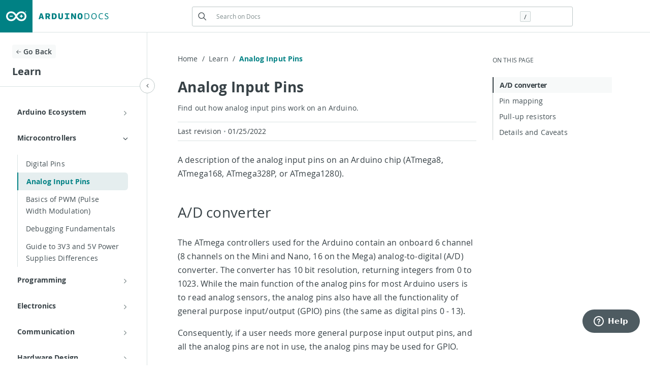

--- FILE ---
content_type: text/html
request_url: https://docs.arduino.cc/learn/microcontrollers/analog-input
body_size: 35816
content:
<!DOCTYPE html><html><head><meta charSet="utf-8"/><meta http-equiv="x-ua-compatible" content="ie=edge"/><meta name="viewport" content="width=device-width, initial-scale=1, shrink-to-fit=no"/><meta name="generator" content="Gatsby 5.14.5"/><style data-href="/styles.8a2ce3cc28952fb367fb.css" data-identity="gatsby-global-css">.arduino-cloud__subtitle{margin-bottom:24px}.arduino-cloud__subtitle h3{color:var(--color-text-primary);font-size:20px;font-weight:700;letter-spacing:.2px}.arduino-cloud__subtitle h3,.arduino-cloud__subtitle p{font-family:Open Sans;font-style:normal;line-height:170%;margin:0}.arduino-cloud__subtitle p{color:var(--color-text-secondary);font-size:14px;font-weight:400;letter-spacing:.14px}.banner{align-items:flex-end;border-bottom:1px solid var(--color-border-secondary);display:flex;justify-content:space-between;margin-bottom:24px;width:100%}.banner__reverse{flex-direction:row-reverse}.banner__reverse .banner__text-container{padding:32px 0 32px 100px}.banner__label{background-color:var(--color-accent-7);border-radius:4px;color:var(--color-accent-4);font-size:12px;font-weight:700;letter-spacing:1.2px;margin-bottom:10px;padding:2px 8px;width:fit-content}.banner__text-container{flex:0 0 50%;padding:32px 80px 32px 0}@media screen and (max-width:1200px){.banner__text-container{padding:32px 12px 32px 0}}@media screen and (max-width:768px){.banner__text-container{padding:0 0 20px;width:100%}}@media screen and (max-width:580px){.banner__text-container{flex:0 0 100%}}.banner__text-container h3{color:var(--color-text-primary);font-size:20px;font-weight:700;letter-spacing:.2px;margin:0}.banner__text-container h3,.banner__text-container p{font-family:Open Sans;font-style:normal;line-height:170%}.banner__text-container p{color:var(--color-text-secondary);font-size:14px;font-weight:400;letter-spacing:.14px;margin:0 0 8px}.banner__buttons-container{display:flex}.banner__cta{align-items:center;color:var(--color-accent-3);display:flex;font-family:Open Sans;font-size:16px;font-style:normal;font-weight:700;letter-spacing:.16px;line-height:170%;margin-right:12px;text-align:center;text-transform:uppercase;white-space:nowrap;width:fit-content}.banner__cta svg{fill:var(--color-accent-3);margin-left:10px}.banner__cta:last-child{margin-right:0}.banner__image-container{align-items:flex-end;display:flex;flex:0 0 40%;height:100%;overflow:hidden}.banner__image-container--bottom{margin-bottom:-15px}.banner__image-container--bottom img{height:200px;margin-bottom:-20px;max-height:200px;object-fit:contain;width:100%}.banner__image-container img{max-height:170px;max-width:35vw;width:100%}@media screen and (max-width:768px){.banner__image-container{flex:unset;min-width:unset}.banner__image-container img{max-height:125px}}@media screen and (max-width:580px){.banner__image-container{display:none}}.banner__image-container--item{bottom:0;margin-right:-30px;overflow:hidden;position:absolute}.arduino-typography-x-small,caption{font-family:Open Sans,Lucida Grande,lucida,verdana,sans-serif;font-size:.875rem;font-style:normal;font-weight:400;letter-spacing:.01em}.multiline.arduino-typography-x-small,caption.multiline{line-height:170%}#layout ol li:before,.arduino-typography-x-small-strong,blockquote cite,h5,h6{font-size:.875rem;font-weight:700;letter-spacing:.01em}#layout ol li.multiline:before,.multiline.arduino-typography-x-small-strong,blockquote cite.multiline,h5.multiline,h6.multiline{line-height:170%}.arduino-typography-small,blockquote *,p,tbody{font-family:Open Sans,Lucida Grande,lucida,verdana,sans-serif;font-size:1rem;font-style:normal;font-weight:400;letter-spacing:.01em}.multiline.arduino-typography-small,blockquote .multiline,p.multiline,tbody.multiline{line-height:170%}.arduino-typography-small-strong,a,h4,thead{font-size:1rem;font-weight:700;letter-spacing:.01em}.multiline.arduino-typography-small-strong,a.multiline,h4.multiline,thead.multiline{line-height:170%}.arduino-typography-medium-strong,h3{font-size:1.25rem;font-weight:700;letter-spacing:.01em}.multiline.arduino-typography-medium-strong,h3.multiline{line-height:170%}.arduino-typography-large,h2{font-family:Open Sans,Lucida Grande,lucida,verdana,sans-serif;font-size:1.75rem;font-style:normal;font-weight:400;letter-spacing:.01em}.multiline.arduino-typography-large,h2.multiline{line-height:170%}.arduino-typography-x-large,h1{font-family:Open Sans,Lucida Grande,lucida,verdana,sans-serif;font-size:2.25rem;font-style:normal;font-weight:400;letter-spacing:.01em}.multiline.arduino-typography-x-large,h1.multiline{line-height:150%}.arduino-typography-xx-large,.title{font-family:Open Sans,Lucida Grande,lucida,verdana,sans-serif;font-size:3rem;font-style:normal;font-weight:400;letter-spacing:.01em}.multiline.arduino-typography-xx-large,.multiline.title{line-height:150%}a{color:#00979d;cursor:pointer;font-family:Open Sans,Lucida Grande,lucida,verdana,sans-serif;font-style:normal;font-weight:400;text-decoration:none;transition:color .2s ease-out}a:hover{color:#7fcbcd}@font-face{font-display:swap;font-family:Open Sans;font-style:normal;font-weight:400;src:url(https://content.arduino.cc/fonts/OpenSans-Regular-webfont.woff) format("woff")}@font-face{font-display:swap;font-family:Open Sans;font-style:normal;font-weight:700;src:url(https://content.arduino.cc/fonts/OpenSans-Bold-webfont.woff) format("woff")}@font-face{font-display:swap;font-family:Open Sans;font-style:italic;font-weight:400;src:url(https://content.arduino.cc/fonts/OpenSans-Italic-webfont.woff) format("woff")}@font-face{font-display:swap;font-family:Open Sans;font-style:normal;font-weight:600;src:url(https://content.arduino.cc/fonts/OpenSans-Semibold-webfont.woff) format("woff")}@font-face{font-display:swap;font-family:Roboto Mono;font-style:normal;font-weight:400;src:url(https://content.arduino.cc/fonts/Roboto-Mono-Regular-webfont.woff) format("woff")}@font-face{font-display:swap;font-family:Roboto Mono;font-style:normal;font-weight:700;src:url(https://content.arduino.cc/fonts/Roboto-Mono-Bold-webfont.woff) format("woff")}#header{display:none}#header .app-brand-logo,#header .app-search-container,#header .burger-menu,#header .profile-desktop-container,#header .second-level{display:none!important}#ino-header-new .app-applications-container.white .app-applications,#ino-header-new .app-applications-container.white .app-applications #application-list-control{width:56px}#footer{display:none!important}*{font-family:Open Sans,sans-serif}*,:after,:before{box-sizing:inherit}html{-webkit-font-smoothing:antialiased;-moz-osx-font-smoothing:grayscale;box-sizing:border-box;font-size:16px;overflow-x:hidden}p{color:var(--color-border-primary);line-height:170%;margin:12px 0}p:first-child{margin-top:0}#___gatsby{flex:1 1;position:relative}a{color:var(--color-accent-3);line-height:170%}a:hover{color:var(--color-accent-4)}iframe{margin-bottom:60px!important}.title{color:var(--color-border-primary);line-height:150%}.subtitle{color:var(--color-text-secondary);font-size:14px}.subtitle,h1{line-height:150%}h1{color:var(--color-border-primary);font-size:28px}h2{line-height:170%}h3,h4,h5,h6{color:var(--color-text-primary);line-height:170%}h6{font-family:monospace;font-size:.75rem}thead{color:var(--color-text-primary)}tbody,thead{line-height:170%}tbody{color:var(--color-border-primary)}caption{color:var(--color-text-primary);line-height:170%}blockquote{border-left:3px solid var(--color-accent-0);margin:12px 0;padding-left:28px}blockquote *{font-style:italic;line-height:170%;margin:0}blockquote cite{color:var(--color-text-primary);display:block;font-family:monospace;font-size:.75rem;line-height:170%;margin-top:20px}#layout ul{list-style-type:none;margin-top:0;padding:0 1.5rem}#layout ul ul{margin-top:.5rem}#layout ul li{margin-bottom:.5rem;word-break:break-word}#layout ul li:before{background-image:url([data-uri]);background-position:50%;background-repeat:no-repeat;background-size:contain;content:"";float:left;height:22px;line-height:22px;margin-left:-1.5rem;width:.75rem}#layout ul ul ul li:before{transform:rotate(45deg)}#layout ol{counter-reset:steps;list-style:none;padding:0 2.4rem}#layout ol ol{margin-top:.5rem}#layout ol li{counter-increment:steps;margin-bottom:.5rem}#layout ol li:before{background-color:var(--color-border-secondary);content:counter(steps);display:inline-grid;float:left;font-family:monospace;font-size:.75rem;height:1.7rem;margin-left:-2.4rem;margin-right:.75rem;place-items:center;text-indent:0;width:1.7rem}figure{text-align:center}figcaption{margin-top:12px}.app-brand-logo.docs-arduino-logo>svg{height:25px;width:126px}@media screen and (max-width:320px){.app-brand-logo.docs-arduino-logo>svg{height:20px;width:105px}}.swiper-wrapper{min-height:350px}.swiper-pagination .swiper-pagination-bullet{background:var(--color-background-primary);border:1px solid var(--color-text-secondary);color:var(--color-background-primary);font-size:12px;height:12px;line-height:20px;margin-right:6px;opacity:1;text-align:center;width:12px}.swiper-pagination .swiper-pagination-bullet-active{border-radius:50%;position:relative}.swiper-pagination .swiper-pagination-bullet-active:after{background:#2c353a;border-radius:50%;color:#2c353a;content:"";height:8px;left:1px;position:absolute;top:1px;width:8px}.swiper-button-next,.swiper-button-prev{background-color:var(--color-background-primary);border:1px solid var(--color-miscellaneous-silver);border-radius:100px;cursor:pointer!important;height:55px!important;width:55px!important;z-index:999!important;z-index:99!important}.swiper-button-next:after,.swiper-button-prev:after{content:url("data:image/svg+xml;charset=utf-8,%3Csvg xmlns='http://www.w3.org/2000/svg' width='10' height='15' fill='none' viewBox='0 0 10 15'%3E%3Cpath fill='%232C353A' d='M2 0a1 1 0 0 1 .71.29l6 6a1 1 0 0 1 0 1.42l-6 6a1.004 1.004 0 1 1-1.42-1.42L6.59 7l-5.3-5.29A1 1 0 0 1 2 0Z'/%3E%3C/svg%3E")!important;font-size:0!important;height:14px!important;width:8px!important}@media screen and (max-width:768px){.swiper-button-next,.swiper-button-prev{display:none!important}}.swiper-button-next{right:-25px!important}.swiper-button-prev{left:-25px!important;transform:rotate(180deg)}.swiper-button-disabled{display:none!important}.page-container{display:flex;flex-direction:row;position:relative;top:64px}.page-layout{background-color:var(--color-background-primary);box-sizing:content-box;display:flex;flex-wrap:wrap;height:fit-content;justify-content:space-between;margin:0 auto;max-width:1160px;min-height:calc(100vh - 64px);padding:40px 60px}@media screen and (max-width:1400px){.page-layout{padding:40px 60px 0}}@media screen and (max-width:1024px){.page-layout{padding:20px 20px 0}}@media screen and (max-width:768px){.page-layout{margin-top:0;max-width:768px;padding:20px 40px 0}}@media screen and (max-width:580px){.page-layout{max-width:480px;padding:16px}}.skeleton{height:100%;line-height:1;width:100%}@media screen and (max-width:580px){#launcher{display:none}}.loading{background-color:var(--color-background-primary);border-right:1px solid var(--color-border-secondary);min-width:290px;width:290px}::-webkit-scrollbar{width:12px}::-webkit-scrollbar-thumb{background-color:var(--color-scrollbar-body);border:3px solid var(--color-scrollbar-border);border-radius:10px}::-webkit-scrollbar-track{background-color:var(--color-scrollbar-background)}*{scrollbar-color:var(--color-scrollbar-body) transparent;scrollbar-width:thin}:root{--color-text-primary:#374146;--color-text-secondary:#434f54;--color-code-primary:#dae3e3;--color-accent-0:#7fcbcd;--color-accent-1:#0ca1a6;--color-accent-2:#00979d;--color-accent-3:#008184;--color-accent-4:#006d70;--color-accent-5:#005c5f;--color-accent-7:#a5f2ee;--color-background-primary:#fff;--color-background-secondary:#171e21;--color-background-tertiary:#e67e22;--color-hover-primary:#ecf1f1;--color-hover-secondary:#f7f9f9;--color-border-primary:#000;--color-border-secondary:#dae3e3;--color-border-tertiary:#7f8c8d;--color-miscellaneous-notifysuccess:#1da086;--color-miscellaneous-notifyerror:#da5b4a;--color-miscellaneous-basegray:#f4f4f4;--color-miscellaneous-smoke:#c9d2d2;--color-miscellaneous-gris:#4e5b61;--color-miscellaneous-silver:#bdc7c7;--color-miscellaneous-concrete:#95a5a6;--color-miscellaneous-charcoal:#2c353a;--color-miscellaneous-f5f5f5:#f5f5f5;--color-miscellaneous-shark:#1f272a;--color-teal0-opacity-80:#7fcbcd80;--color-teal3-opacity-10:#0081841a;--color-teal5-opacity-10:#005c5f1a;--color-carrot-opacity-10:#f39c121a;--color-notifyerror-opacity-20:#da5b4a33;--color-notifyerror-opacity-10:#da5b4a1a;--color-text-white:#fff;--color-snippet-comment:#7f8c8d;--color-snippet-keyword:#0ca1a6;--color-snippet-function:#569cd6;--color-snippet-constant:#7fcbcd;--color-snippet-punctuation:#dae3e3;--color-snippet-operator:#f39c12;--color-snippet-string:#c586c0;--color-scrollbar-border:#ccc;--color-scrollbar-body:#555;--color-scrollbar-background:#f1f1f1;--color-method-get:#1da086;--color-method-post:#1da1f2;--color-method-put:orange;--color-method-delete:red}body{-webkit-text-size-adjust:100%;background-color:var(--color-background-primary);height:100%;margin:0;min-height:100%;padding:0}body.light{--color-text-primary:#374146;--color-text-secondary:#434f54;--color-code-primary:#dae3e3;--color-accent-0:#7fcbcd;--color-accent-1:#0ca1a6;--color-accent-2:#00979d;--color-accent-3:#008184;--color-accent-4:#006d70;--color-accent-5:#005c5f;--color-accent-7:#a5f2ee;--color-background-primary:#fff;--color-background-secondary:#171e21;--color-background-tertiary:#e67e22;--color-hover-primary:#ecf1f1;--color-hover-secondary:#f7f9f9;--color-border-primary:#000;--color-border-secondary:#dae3e3;--color-border-tertiary:#7f8c8d;--color-miscellaneous-notifysuccess:#1da086;--color-miscellaneous-notifyerror:#da5b4a;--color-miscellaneous-basegray:#f4f4f4;--color-miscellaneous-smoke:#c9d2d2;--color-miscellaneous-gris:#4e5b61;--color-miscellaneous-silver:#bdc7c7;--color-miscellaneous-concrete:#95a5a6;--color-miscellaneous-charcoal:#2c353a;--color-miscellaneous-f5f5f5:#f5f5f5;--color-miscellaneous-shark:#1f272a;--color-teal0-opacity-80:#7fcbcd80;--color-teal3-opacity-10:#0081841a;--color-teal5-opacity-10:#005c5f1a;--color-carrot-opacity-10:#f39c121a;--color-notifyerror-opacity-20:#da5b4a33;--color-text-white:#fff;--color-snippet-comment:#7f8c8d;--color-snippet-keyword:#0ca1a6;--color-snippet-function:#569cd6;--color-snippet-constant:#7fcbcd;--color-snippet-punctuation:#dae3e3;--color-snippet-operator:#f39c12;--color-snippet-string:#c586c0;--color-scrollbar-border:#ccc;--color-scrollbar-body:#555;--color-scrollbar-background:#010101;--color-method-get:#1da086;--color-method-post:#1da1f2;--color-method-put:orange;--color-method-delete:red}body.dark{--color-text-primary:#dae3e3;--color-text-secondary:#95a5a6;--color-code-primary:#374146;--color-accent-0:#dae3e3;--color-accent-1:#0ca1a6;--color-accent-2:#25c2c7;--color-accent-3:#25c2c7;--color-accent-4:#006d70;--color-accent-5:#7fcbcd;--color-accent-7:#a5f2ee;--color-background-primary:#374146;--color-background-secondary:#171e21;--color-background-tertiary:#e67e22;--color-hover-primary:#1f272a;--color-hover-secondary:#2c353a;--color-border-primary:#f7f9f9;--color-border-secondary:#1f272a;--color-border-tertiary:#7f8c8d;--color-miscellaneous-notifysuccess:#1da086;--color-miscellaneous-notifyerror:#df7365;--color-miscellaneous-basegray:#2c353a;--color-miscellaneous-smoke:#101618;--color-miscellaneous-gris:#95a5a6;--color-miscellaneous-silver:#101618;--color-miscellaneous-concrete:#95a5a6;--color-miscellaneous-charcoal:#f7f9f9;--color-miscellaneous-f5f5f5:#2c353a;--color-miscellaneous-shark:#1f272a;--color-teal0-opacity-80:#7fcbcd80;--color-teal3-opacity-10:#0081841a;--color-teal5-opacity-10:#2d3537;--color-carrot-opacity-10:#f39c121a;--color-notifyerror-opacity-20:#da5b4a33;--color-text-white:#fff;--color-snippet-comment:#7f8c8d;--color-snippet-keyword:#0ca1a6;--color-snippet-function:#569cd6;--color-snippet-constant:#7fcbcd;--color-snippet-punctuation:#dae3e3;--color-snippet-operator:#f39c12;--color-snippet-string:#c586c0;--color-scrollbar-border:#374146;--color-scrollbar-body:#dae3e3;--color-scrollbar-background:#374146;--color-method-get:#1da086;--color-method-post:#1da1f2;--color-method-put:orange;--color-method-delete:red}.arduino-boards{margin-bottom:24px}@media screen and (max-width:768px){.arduino-boards{display:none}}.arduino-boards__label-container{display:flex;gap:20px;margin-bottom:32px}.arduino-boards__label-container span{border-bottom:1px solid var(--color-border-secondary);margin-bottom:12px;width:100%}.arduino-boards__label{border-radius:4px;color:var(--color-text-white);font-family:Roboto Mono;font-size:12px;font-weight:700;letter-spacing:1px;padding:4px 8px;text-transform:uppercase;white-space:nowrap;width:fit-content}.arduino-boards__label--maker{background-color:var(--color-accent-2)}.arduino-boards__label--pro{background-color:var(--color-background-secondary)}.arduino-boards__label--edu{background-color:var(--color-background-tertiary)}.arduino-boards__content{display:flex;gap:24px;width:100%}.arduino-boards__box{align-items:center;display:flex;gap:16px;padding:16px}.arduino-boards__box--selected{background-color:var(--color-teal3-opacity-10);border-bottom:1px solid var(--color-border-secondary);border-right:4px solid var(--color-accent-1)}.arduino-boards__box--selected h5{color:var(--color-accent-3);font-weight:700!important;letter-spacing:-.4px;margin:16px 0}.arduino-boards__box--selected:hover{border-bottom:1px solid var(--color-border-secondary)!important}.arduino-boards__box:hover{background-color:var(--color-hover-secondary);border-bottom:none;cursor:pointer}.arduino-boards__box h5{flex:0 0 50%;font-size:16px;font-weight:400;margin:14px 0}.arduino-boards__image{flex:0 0 35%;text-align:center}.arduino-boards__boards{border-right:1px solid var(--color-border-secondary);display:flex;flex:0 0 30%;flex-direction:column}.arduino-boards__columns{min-height:350px;padding:24px;width:100%}.arduino-boards__categories{display:flex;flex-wrap:wrap;gap:16px}.arduino-boards__categories--item{flex-basis:calc(33% - 16px);flex-grow:0;flex-shrink:0}.arduino-boards__categories--item h5{font-size:16px;margin:6px 0}.arduino-boards__categories--item a{color:var(--color-text-secondary);display:block;font-size:14px;margin:2px 0}.arduino-boards__categories--item a:hover{color:var(--color-accent-3)}.arduino-boards-mobile{display:none;margin-bottom:24px}@media screen and (max-width:768px){.arduino-boards-mobile{display:unset}}.arduino-boards-mobile__slider .swiper-slide{padding-left:6px;width:unset}.arduino-boards-mobile__content{display:flex;flex-direction:column;margin-bottom:24px;margin-left:-16px;margin-right:-16px}.arduino-boards-mobile__label-container{display:flex;gap:20px;margin-bottom:24px}.arduino-boards-mobile__label-container hr{width:100%}.arduino-boards-mobile__label-container span{border-bottom:1px solid var(--color-border-secondary);margin-bottom:8.5px;width:100%}.arduino-boards-mobile__label{border-radius:4px;color:var(--color-background-primary);font-family:Roboto Mono;font-size:10px;font-weight:700;letter-spacing:1px;padding:2px 8px;text-transform:uppercase;white-space:nowrap;width:fit-content}.arduino-boards-mobile__label--maker{background-color:var(--color-accent-2)}.arduino-boards-mobile__label--pro{background-color:var(--color-background-secondary)}.arduino-boards-mobile__label--edu{background-color:var(--color-background-tertiary)}.arduino-boards-mobile .swiper-container{overflow:hidden;width:100%}.arduino-boards-mobile__swiper-header{height:125px}.arduino-boards-mobile .swiper-wrapper{min-height:auto}.arduino-boards-mobile .swiper-slide{min-width:140px}.arduino-boards-mobile__box{align-items:center;display:flex;flex-direction:column;padding:12px 0}.arduino-boards-mobile__box--selected{background-color:var(--color-teal3-opacity-10);border-bottom:4px solid var(--color-accent-1)}.arduino-boards-mobile__box h5{color:var(--color-text-primary);font-size:16;margin:0;padding:0 2px;text-align:center}.arduino-boards-mobile__image{margin-bottom:12px;max-height:40px}.arduino-boards-mobile__categories--item h5{margin:0 0 12px}.arduino-boards-mobile__categories--item a{color:var(--color-text-secondary);display:block;font-size:14px;margin:2px 0}.card-section{margin-bottom:24px;width:100%}.card-section__container{display:flex;flex-wrap:wrap;gap:24px}.card-section__item{border:1px solid var(--color-border-secondary);border-radius:6px;display:flex;flex-basis:calc(33% - 65px);flex-direction:column;flex-grow:0;flex-shrink:0;padding:24px}.card-section__item--no-wrap{flex-basis:calc(25% - 70px);flex-grow:0;flex-shrink:0}@media screen and (max-width:1106px){.card-section__item{flex-basis:calc(50% - 62px);flex-grow:0;flex-shrink:0}}@media screen and (max-width:1024px){.card-section__item{flex-basis:calc(50% - 62px);flex-grow:0;flex-shrink:0}}@media screen and (max-width:580px){.card-section__item{flex:unset!important}}.card-section__item:hover{background-color:var(--color-hover-secondary)}.card-section__item--icon{margin-left:8px}.card-section__item span{align-items:center;background:var(--color-background-primary);border-radius:50%;display:flex;height:32px!important;justify-content:center;margin-left:-5px;padding:5px;width:32px!important}.card-section__item .align-left{margin-left:-10px}.card-section__item h5{color:var(--color-text-primary);font-size:16px;margin:14px 0 0}.card-section__item p{color:var(--color-text-secondary);font-size:14px;margin:0}@media screen and (max-width:768px){.card-section__item{flex-basis:calc(50% - 63px);flex-grow:0;flex-shrink:0}}@media screen and (max-width:580px){.card-section__item{flex:0 0 100%;width:100%}}.card-section h4{border-bottom:1px solid var(--color-border-secondary);color:var(--color-text-primary);font-size:20px;margin-bottom:24px;margin-top:0;padding-bottom:16px}.card-section .light-dark svg path{fill:var(--color-text-primary)}.copy{background-color:var(--color-background-secondary);border:1px solid var(--color-text-secondary);border-bottom:none;border-top-left-radius:6px;border-top-right-radius:6px;display:flex;height:31px;justify-content:flex-end;max-height:40px;padding:4px 0}.copy .tooltip{font-size:12px!important}.copy__button{gap:4px;padding:4px 8px}.copy__button,.copy__icon{align-items:center;display:flex}.copy__icon{height:20px;justify-content:center;padding:4px;width:20px}.copy__icon:hover{background:var(--color-text-primary);border-radius:50%;cursor:pointer}.copy__icon svg path{fill:var(--color-background-primary)}.tooltip,.tooltip.popover{border-radius:4px;font-size:12px;font-weight:400;margin-left:4px;opacity:0;position:absolute}.is-open.tooltip{opacity:.9999}.tooltip{background-color:var(--color-text-secondary);color:var(--color-background-primary)!important;padding:3px 7px;white-space:nowrap;width:fit-content!important}.tooltip.popover{background:var(--color-background-primary);color:var(--color-border-primary);padding:12px 16px;white-space:normal;z-index:50}.header-class{display:flex;height:100%}.gatsby-highlight{display:grid;position:relative}.gatsby-highlight .pre{background-color:var(--color-miscellaneous-shark)!important;border:1px solid var(--color-text-secondary);border-bottom-left-radius:6px;border-bottom-right-radius:6px;border-top:none;margin:0 0 1em;max-height:635px;overflow:auto;scrollbar-color:var(--color-snippet-punctuation) transparent;text-align:left}.gatsby-highlight .pre code{display:inline-block;overflow:auto}.gatsby-highlight .pre .code-container{max-width:550px}.gatsby-highlight .pre button{background-color:transparent;color:var(--color-accent-3);position:absolute;right:.2em;top:.2em}.gatsby-highlight .pre .token-line{color:var(--color-code-primary)!important;display:table-row}.gatsby-highlight .pre .line-content{display:table-cell}.gatsby-highlight .pre .line-content .comment,.gatsby-highlight .pre .line-content .constant,.gatsby-highlight .pre .line-content .function,.gatsby-highlight .pre .line-content .keyword,.gatsby-highlight .pre .line-content .number,.gatsby-highlight .pre .line-content .token{font-family:Roboto Mono!important}.gatsby-highlight .pre .line-content .punctuation{color:var(--color-snippet-punctuation)!important}.gatsby-highlight .pre .line-content .operator{color:var(--color-snippet-operator)!important}.gatsby-highlight .pre .line-content .comment{color:var(--color-snippet-comment)!important}.gatsby-highlight .pre .line-content .keyword{color:var(--color-snippet-keyword)!important}.gatsby-highlight .pre .line-content .function{color:var(--color-snippet-function)!important}.gatsby-highlight .pre .line-content .constant,.gatsby-highlight .pre .line-content .number{color:var(--color-snippet-constant)!important}.gatsby-highlight .pre .line-content .macro{color:var(--color-snippet-comment)!important;font-style:italic}.gatsby-highlight .pre .line-content .string{color:var(--color-snippet-string)!important}.gatsby-highlight .pre .line-number{color:var(--color-snippet-punctuation);display:table-cell;opacity:.5;padding-right:1em;text-align:right;-webkit-user-select:none;user-select:none}.codeBlock{background-color:#fff;border-radius:6px;overflow:hidden;padding-bottom:16px;position:relative}.gatsby-url{background-color:var(--color-miscellaneous-basegray);border-left:5px solid var(--color-border-tertiary);border-radius:5px;font-style:normal;font-weight:400;margin-bottom:20px;padding:20px 28px;width:100%}.gatsby-url:before{content:url("data:image/svg+xml;charset=utf-8,%3Csvg xmlns='http://www.w3.org/2000/svg' width='25' height='25' fill='none' viewBox='0 0 28 28'%3E%3Cpath fill='%23000' d='M14 0a14 14 0 1 0 0 28 14 14 0 0 0 0-28Zm-.5 4a1.5 1.5 0 1 1 0 3 1.5 1.5 0 0 1 0-3ZM19 22H9a1 1 0 0 1 0-2h4v-8h-2a1 1 0 0 1 0-2h3a1 1 0 0 1 1 1v9h4a1 1 0 0 1 0 2Z'/%3E%3C/svg%3E");display:inline-block;height:28px;margin-right:16px;position:relative;top:5px;width:28px}.error-alert{background-color:var(--color-miscellaneous-basegray);border-left:5px solid var(--color-miscellaneous-notifyerror);border-radius:5px;font-style:normal;font-weight:400;margin-bottom:20px;padding:20px 28px;width:100%}.pre{background-color:var(--color-miscellaneous-basegray)!important;margin:20px 0;overflow:scroll;padding:.8em;text-align:left}.pre code{display:table-row;margin-top:12px}.pre code .lineNo{opacity:.5;padding-right:1em;text-align:right;-webkit-user-select:none;user-select:none}.pre code .lineContent,.pre code .lineNo{display:table-cell}.pre code .comment,.pre code .constant,.pre code .function,.pre code .keyword,.pre code .number,.pre code .token{font-family:Roboto Mono!important}.pre code .comment{color:var(--color-snippet-comment)!important}.pre code .keyword{color:var(--color-snippet-keyword)!important}.pre code .function{color:var(--color-snippet-function)!important}.pre code .constant,.pre code .number{color:var(--color-snippet-constant)!important}.pre code .string{color:var(--color-snippet-string)!important}strong em .inlinecode{background-color:var(--color-border-secondary)!important}.inlinecode{text-wrap:wrap;background-color:var(--color-miscellaneous-basegray)!important;border:1px solid var(--color-miscellaneous-smoke);border-radius:.2rem;display:inline-block;font-size:14px;font-weight:400;line-height:21px;margin:0;padding:0 .4rem}.inlinecode .token-line{color:var(--color-text-primary)!important;word-break:break-word}.inlinecode .token-line .comment,.inlinecode .token-line .constant,.inlinecode .token-line .function,.inlinecode .token-line .keyword,.inlinecode .token-line .number,.inlinecode .token-line .token{font-family:Roboto Mono!important}.inlinecode .token-line .comment{color:var(--color-snippet-comment)!important}.inlinecode .token-line .keyword{color:var(--color-snippet-keyword)!important}.inlinecode .token-line .function{color:var(--color-snippet-function)!important}.inlinecode .token-line .constant{color:var(--color-snippet-constant)!important}.info-banner{align-items:center;background-color:var(--color-hover-primary);border-radius:8px;color:var(--color-text-primary);display:flex;font-size:14px;gap:8px;letter-spacing:.01em;line-height:24px;margin-bottom:24px;padding:16px 24px}.info-banner__icon{display:flex}.info-banner svg{height:28px;width:28px}.info-banner svg path{fill:var(--color-text-primary)}.info-banner a{font-size:14px}.layout{margin:0 auto}.bg-banner{align-items:center;background-color:var(--color-hover-primary);border-radius:8px;display:flex;margin-bottom:24px;padding:50px 10px;width:100%}@media screen and (max-width:768px){.bg-banner{flex-direction:column;padding:40px}}.bg-banner__text-container{padding:40px;width:50%}@media screen and (max-width:768px){.bg-banner__text-container{padding:10px;width:100%}}.bg-banner__text-container h3{color:var(--color-text-primary);font-family:Open Sans;font-size:20px;font-style:normal;font-weight:700;letter-spacing:.2px;line-height:170%;margin:0}.bg-banner__text-container p{color:var(--color-text-secondary);font-size:14px;font-weight:400;letter-spacing:.14px;margin:0 0 8px}.bg-banner__cta,.bg-banner__text-container p{font-family:Open Sans;font-style:normal;line-height:170%}.bg-banner__cta{align-items:center;color:var(--color-accent-3);display:inline-block;display:flex;font-size:16px;font-weight:700;letter-spacing:.16px;margin-top:24px;text-align:center;text-transform:uppercase}.bg-banner__cta svg{margin-left:10px}.bg-banner__image-container{flex:0 0 50%;width:50%}.bg-banner__image-container img{max-height:200px;object-fit:contain;width:100%}@media screen and (max-width:768px){.bg-banner__image-container{flex:unset;min-width:unset}.bg-banner__image-container img{max-height:125px}}@media screen and (max-width:580px){.bg-banner__image-container{display:none}}.header{align-items:center;background-color:var(--color-background-primary);border-bottom:1px solid var(--color-border-secondary);display:flex;gap:40px;justify-content:space-between;max-height:64px;min-height:64px;position:fixed;width:100%;z-index:3}@media screen and (max-width:768px){.header{display:flex;gap:16px}}@media screen and (max-width:580px){.header{gap:10px}}.header a{padding:8px 12px}.header a:hover{background:var(--color-hover-primary);transition:background-color .3s}.header__icons{height:63px}.header button{background-color:var(--color-background-primary);border:none}.header button:hover{cursor:pointer}.header__logo{align-items:center;display:flex;min-height:65px;padding-top:15px}.header__logo svg path{fill:var(--color-background-primary)}.header__nav{display:flex;height:100%}.header__nav svg{fill:var(--color-white)}.header__teal{background-color:var(--color-accent-3)}.header__teal:hover{background:var(--color-accent-5)!important}.header__white{background-color:unset}.header__white:hover{background-color:unset!important}.header__white svg{fill:unset}.header__white svg path{fill:var(--color-accent-3)}.header__logo-container{align-items:center;display:flex;gap:48px}@media screen and (max-width:768px){.header__logo-container{gap:16px}}.header__navigation{border-bottom:1px solid var(--color-border-secondary)!important;display:none;height:100%;height:64px;width:50px;z-index:9999}@media only screen and (max-width:768px){.header__navigation{display:unset}}.header__arduino-cc{align-items:center;display:flex;font-size:10.5px;font-style:normal;font-weight:700;letter-spacing:1.5px;line-height:normal;text-transform:uppercase}.header__arduino-cc span{color:var(--color-accent-3);margin-right:6px}.header__arduino-cc svg{fill:var(--color-accent-3);height:12px;width:12px}.header ::-webkit-scrollbar{width:12px}.header ::-webkit-scrollbar-track{background:transparent;border-bottom-right-radius:4px}.header ::-webkit-scrollbar-thumb{background:var(--color-border-tertiary);border:2px solid #fff;border-radius:6px}.dark-mode{align-items:center;display:flex;display:none;height:100%;padding:8px 12px}.dark-mode__icon{align-items:center;display:flex;padding-top:2px}.dark-mode__icon svg{transform:scale(.7)}.dark-mode:hover{background:var(--color-hover-primary);cursor:pointer;transition:background-color .3s}.arduino-typography-small,.header form .header__input-wrapper input{font-family:Open Sans,Lucida Grande,lucida,verdana,sans-serif;font-size:1rem;font-style:normal;font-weight:400;letter-spacing:.01em}.header form .header__input-wrapper input.multiline,.multiline.arduino-typography-small{line-height:170%}.search{align-items:center;border:1px solid var(--color-miscellaneous-silver);border-radius:3px;display:flex;justify-content:space-between;max-height:37px;max-width:750px;padding:15px 9px 15px 15px;width:100%}.search__clear{color:var(--color-text-secondary);min-width:31px}.search__close svg{margin-top:2px}.search__close svg path{fill:var(--color-text-primary)}.search__separator{color:var(--color-text-secondary);margin:0 4px}.search input{border:none;font-size:16px!important;width:85%}.search svg{height:12px;margin-right:8px;width:12px}.search__key-function{align-items:center;background-color:var(--color-hover-secondary)!important;border:1px solid var(--color-miscellaneous-smoke)!important;border-radius:2px;color:var(--color-text-primary);display:flex;height:20px;justify-content:center;width:20px}.header__overlay{background-color:rgba(0,0,0,.5);bottom:0;cursor:pointer;height:100%;left:0;position:fixed;right:0;top:64px;width:100%}.header__tabs{display:flex;justify-content:center;padding:12px}.header__hits{padding:12px}.header__tabs-item{color:var(--color-text-secondary);font-size:14px;padding:0 24px 2px}.header__tabs-item--selected{border-bottom:2px solid var(--color-accent-3)!important;color:var(--color-accent-3);font-weight:700}.header__autocomplete-wrapper{max-height:37px;max-width:750px;position:relative;width:100%}.header form{border:1px solid var(--color-miscellaneous-silver);border-radius:3px;display:flex;position:relative;width:100%}.header form input[type=search]::-webkit-search-cancel-button,.header form input[type=search]::-webkit-search-decoration,.header form input[type=search]::-webkit-search-results-button,.header form input[type=search]::-webkit-search-results-decoration{-webkit-appearance:none}.header form:hover{border-color:var(--color-miscellaneous-gris);box-shadow:0 3px 6px rgba(0,0,0,.1)}.header form.open{border:1px solid var(--color-miscellaneous-smoke);border-bottom:none;border-radius:0;border-top-left-radius:3px;border-top-right-radius:3px}@media screen and (max-width:580px){.header form.open{border-radius:3px}}.header form .header__input-wrapper{flex:1 1;height:37px}.header form .header__input-wrapper label{background-color:transparent;color:var(--color-border-tertiary);font-size:12px;position:absolute;top:10px}.header form .header__input-wrapper input{all:unset;background:none;border:none;color:var(--color-border-primary);font-size:16px!important;height:37px;line-height:170%;margin:-2px 0 0;outline:none;padding:0 10px;width:100%}.header form .header__input-wrapper input:active,.header form .header__input-wrapper input:focus,.header form .header__input-wrapper input:hover{line-height:170%}.header form .header__input-wrapper input.filled{padding-right:64px}.header form .header__input-wrapper input::placeholder{color:var(--color-border-tertiary);font-size:12px}@media screen and (max-width:580px){.header form .header__input-wrapper{padding-right:12px}}.header form .header__input-wrapper-prefix,.header form .header__input-wrapper-suffix{align-items:center;display:flex;height:37px;justify-content:center;width:37px}.header form .header__input-wrapper-prefix label,.header form .header__input-wrapper-suffix label{height:21px}.header form .header__input-wrapper-prefix button,.header form .header__input-wrapper-suffix button{appearance:none;background:none;border:none;cursor:pointer;height:21px;padding:0;width:21px}.header form .header__input-wrapper-prefix button:focus,.header form .header__input-wrapper-prefix button:hover,.header form .header__input-wrapper-suffix button:focus,.header form .header__input-wrapper-suffix button:hover{outline:none}.header form .header__input-wrapper-prefix button svg,.header form .header__input-wrapper-suffix button svg{height:20px;width:20px}.header form .header__input-wrapper-prefix button svg path,.header form .header__input-wrapper-suffix button svg path{fill:var(--color-text-primary)}.header form .header__input-wrapper-suffix{justify-content:right;margin-right:8px;width:95px}@media screen and (max-width:580px){.header form .header__input-wrapper-suffix{width:unset}.header form .header__input-wrapper-suffix div{display:none}}.header form .header__input-wrapper-prefix{height:37px}.header form .header__input-wrapper-suffix button{height:21px}.header form .header__input-wrapper-suffix button svg{height:21px;width:21px}@media(max-width:768px){.header .form-mobile{display:flex}}.header .form-mobile{border:unset;display:none;justify-content:flex-end}@media(max-width:768px){.header .form-mobile{display:flex}.header .form-mobile .form-desktop{display:none}}.header .form-mobile:hover{border-color:unset;box-shadow:unset}.header .form-mobile .header__input-wrapper-prefix{padding-bottom:2px}.header__panel{background-color:var(--color-background-primary);border-bottom-left-radius:4px;border-bottom-right-radius:4px;border-right:1px solid var(--color-miscellaneous-smoke);left:0;max-height:75vh;overflow-y:auto;position:absolute;transition:opacity .2s ease-in,filter .2s ease-in;width:100%;z-index:5}.header__panel .header__panel-layout{border:1px solid var(--color-miscellaneous-smoke);border-bottom-left-radius:3px;border-right:none;border-top:0;padding:0 0 8px}.header__panel .header__source{margin:0;padding:0;position:relative;width:100%}.header__panel .header__source ul{list-style:none!important;margin:0;padding:0!important;position:relative}.header__panel .header__source ul li{align-items:center;border-radius:3px;cursor:pointer;display:grid;margin-bottom:0!important;min-height:40px;padding:4px 0 0 14px}.header__panel .header__source ul li[aria-selected=true]{background-color:var(--color-hover-secondary);font-weight:700}.header__panel .header__source ul li:before{display:none}.header__panel h5{color:var(--color-border-tertiary);font-size:12px;font-weight:700;margin:0;padding:8px}.header__panel .header__recent-search{margin:0;padding:0;position:relative;width:100%}.header__panel .header__recent-search li{display:flex;justify-content:space-between}.header__panel .header__recent-search__item{border:2px solid var(--color-background-primary);display:flex;justify-content:space-between}.header__panel .header__recent-search__item--selected{border:2px solid var(--color-teal0-opacity-80);border-radius:4px}.header__panel .header__recent-search__item--selected-first-click{border:2px solid var(--color-background-primary)!important}@media screen and (max-width:580px){.header__panel .header__recent-search__item--selected{border:none}}.header__panel .header__recent-search__item:hover{background-color:var(--color-hover-secondary);border-radius:4px}.header__panel .header__recent-search__item:hover .header__recent-search__close-button{background-color:var(--color-hover-secondary)}.header__panel .header__recent-search__box-icon{align-items:center;display:flex}.header__panel .header__recent-search__close-button{margin-right:8px;padding:0}.header__panel .header__recent-search__close-button svg{height:12px;width:12px}.header__panel .header__recent-search__close-button svg path{fill:var(--color-border-tertiary)}@media screen and (max-width:580px){.header__panel .header__recent-search__close-button{display:none}}.header__panel .header__recent-search ul{list-style:none!important;margin:0;padding:0 8px!important;position:relative}.header__panel .header__recent-search ul li{align-items:center;border-radius:4px;color:var(--color-text-primary);cursor:pointer;display:flex;font-size:12px;font-style:normal;margin-bottom:0!important;min-height:40px;padding:8px;width:100%}.header__panel .header__recent-search ul li:before{display:none}.header__panel .header__recent-search ul li .header__recent-search__icon{margin-right:12px}.header__panel .header__recent-search ul li .header__recent-search__icon svg path{fill:var(--color-text-primary)}.header__panel .header__recent-search--no-tutorial{background-color:var(--color-hover-secondary);border-radius:4px;color:var(--color-text-primary);display:flex;font-size:12px;justify-content:center;padding:4px 8px}.header__detachedOverlay{background-color:var(--color-background-primary);height:100vh;left:0;margin:0!important;padding:0;position:fixed;right:0;top:0;z-index:10000}.header__detachedContainer{background:var(--color-background-primary);display:flex;flex-direction:column;left:0;margin:0;overflow:hidden;padding:0;position:fixed;right:0;top:0;z-index:9999}.header__detachedContainer .header__panel{position:relative;top:0}.header__detachedContainer .header__panel .header__panel-layout{border:unset;height:100%}.header__detachedContainer .header__panel .header__panel-layout li{padding-left:20px}.header__detachedFormContainer{border-bottom:1px solid rgba(128,126,163,.3);display:flex;flex-direction:row;justify-content:space-between;margin:0;padding:8px}.header__detachedFormContainer>button{appearance:none;background:none;border:none;cursor:pointer;margin-right:5px;padding:0}.header__detachedFormContainer>button:focus,.header__detachedFormContainer>button:hover{outline:none}.header__detachedFormContainer>button svg{height:25px;width:25px}.header__detachedFormContainer form.open{border:1px solid var(--color-miscellaneous-gris)}.stop-scrolling{overflow:hidden!important;padding-right:10px}.stop-scrolling #launcher{margin-right:35px!important}.stop-scrolling .header{padding-right:10px}.toolbarWrapper{border-bottom:1px solid var(--color-miscellaneous-smoke);box-shadow:0 3px 6px rgba(0,0,0,.08);width:100%}@media screen and (max-width:1024px){.toolbarWrapper{padding:0 48px}}@media screen and (max-width:768px){.toolbarWrapper{padding:0 28px}}@media screen and (max-width:580px){.toolbarWrapper{padding:0 20px}}.toolbar{align-items:center;display:flex;margin:0 auto;max-width:1070px;padding:18px 0}@media screen and (max-width:768px){.toolbar{flex-wrap:wrap;height:unset}}.toolbar>div{margin:0 16px 0 0}@media screen and (max-width:768px){.toolbar>div{margin:0 16px 16px 0}.toolbar>div:first-child{margin-top:16px}}.header__detachedFormContainer .form-desktop,.header__detachedFormContainer form.form-mobile{display:flex!important}@media(max-width:768px){.form-desktop{display:none}.form-desktop.visibleOnMobile{display:flex!important}}.search-hits{align-items:center;background:var(--color-background-primary);border:2px solid var(--color-background-primary);border-radius:4px;color:var(--color-text-primary);display:flex;gap:12px}@media screen and (max-width:580px){.search-hits{border:none!important}}.search-hits--selected{border:2px solid var(--color-teal0-opacity-80)}.search-hits--selected-first-check{border:2px solid var(--color-background-primary)!important}.search-hits__img svg{height:14px;width:18px}.search-hits__img svg path{fill:var(--color-text-primary)}.search-hits__content{width:85%}.search-hits__title{font-weight:700}.search-hits__description,.search-hits__title{color:var(--color-text-primary);font-size:12px;letter-spacing:.12px;line-height:170%}.search-hits__description{font-weight:400;margin-bottom:2px}.search-hits__enter{display:flex;justify-content:flex-end}.search-hits__enter svg path{fill:var(--color-text-primary)}@media screen and (max-width:580px){.search-hits__enter{display:none}}.search-hits__no-tutorials{align-items:center;background-color:var(--color-hover-secondary);border-radius:6px;color:var(--color-text-primary);display:flex;flex-direction:column;font-size:12px;justify-content:center;padding:8px}.search-hits__no-tutorials svg{height:94px;width:90px}.search-hits__no-tutorials--text{color:var(--color-border-tertiary);font-size:12px;font-weight:700}.search-hits__no-tutorials .header__panel-layout{padding-bottom:0!important}.search-hits__breadcrumbs{color:var(--color-miscellaneous-gris);font-size:12px;letter-spacing:.12px;line-height:170%}.search-hits__breadcrumbs--separator{color:var(--color-miscellaneous-concrete)}.search-hits__breadcrumbs--title{text-transform:capitalize}.search-hits__section{color:var(--color-border-tertiary);font-size:12px;font-style:normal;font-weight:700;padding:8px 10px 8px 20px}footer{align-items:center;border-top:1px solid var(--color-border-secondary);display:flex;justify-content:space-between;margin-top:21px;position:absolute;width:100%;z-index:2}footer,footer button{background-color:var(--color-background-primary)}footer button{border:1px solid var(--color-border-secondary);border-radius:3px;color:var(--color-accent-3);padding:6px 16px}footer button:hover{cursor:pointer}footer a{font-size:12px;padding:11px 20px}footer div{display:flex}@media only screen and (max-width:480px){footer{flex-direction:column}}@media screen and (max-width:580px){footer{flex-direction:column;position:inherit}}.arduino-typography-small,.not-found .notfound,.not-found .notfound a{font-family:Open Sans,Lucida Grande,lucida,verdana,sans-serif;font-size:1rem;font-style:normal;font-weight:400;letter-spacing:.01em}.multiline.arduino-typography-small,.not-found .multiline.notfound,.not-found .notfound a.multiline{line-height:170%}.not-found{align-items:center;background:var(--color-hover-primary);display:flex;height:calc(100vh - 58px);justify-content:center}.not-found .notfound{background:var(--color-background-primary);border:1px solid var(--color-miscellaneous-silver);border-radius:6px;max-height:auto;max-width:800px;padding:28px 125px;text-align:center}.not-found .notfound img{margin:20px;max-width:100%}.not-found .notfound p{margin-bottom:12px}.not-found .notfound a{color:var(--color-accent-3);font-weight:700;text-decoration:none}@media screen and (max-width:768px){.wrapper{height:100%}.wrapper .notfound{padding:28px;width:100%}}.api{flex-direction:column;width:100%}.api__response__details{margin:8px 0 8px 18px}.api__properties,.api__response__details{border-left:1px solid var(--color-code-primary);padding-left:18px}.api__properties{margin:8px 0}.api__response-item{padding:2px 0}.api__response-item:hover{cursor:pointer}.api__body{display:flex;gap:24px}@media screen and (max-width:900px){.api__body{flex-wrap:wrap}}.api__body__method{flex-basis:calc(50% - 12px);flex-grow:0;flex-shrink:0;width:100%}@media screen and (max-width:900px){.api__body__method{flex:0 0 100%}}.api__container{display:flex}.api__content{display:flex;flex-direction:column;width:100%}.api__method-container--api{margin-bottom:32px;padding-bottom:32px;position:relative}.api__method-container--api:after{background-color:var(--color-border-secondary);bottom:0;content:"";height:1px;left:-9999px;position:absolute;right:-9999px}@media screen and (max-width:768px){.api__method-container--api{border-bottom:1px solid var(--color-border-secondary)}.api__method-container--api:after{background-color:unset;bottom:unset;content:"";height:unset;left:unset;position:unset;right:unset}}.api__hero{display:flex;gap:8px;justify-content:space-between;margin-bottom:24px;padding-right:16px}.api__hero__content{flex:0 0 40%}.api__hero__description{margin-bottom:24px}.api__hero__header-params{color:var(--color-text-primary);font-size:14px;font-weight:700}@media screen and (max-width:480px){.api__hero{flex-direction:column;gap:12px;padding-right:0}}@media screen and (max-width:900px){.api__hero{flex-direction:column;gap:12px}}.api__header-container{display:flex;flex-wrap:wrap;gap:12px}.api__header-container--name,.api__header-container--title,.api__header-container--type{font-size:12px}.api__header-container--title{color:var(--color-border-tertiary);font-weight:700}.api__header-container--name{color:var(--color-text-primary)}.api__header-container--name,.api__header-container--type{font-family:Roboto Mono;font-weight:400;letter-spacing:1.2px}.api__header-container--type{color:var(--color-miscellaneous-notifysuccess)}.api__code{display:flex;flex:0 0 60%;flex-direction:column;gap:16px;max-width:100%}@media screen and (max-width:480px){.api__code{max-width:340px}}.api__endpoint{border:1px solid var(--color-miscellaneous-smoke);border-radius:6px}@media screen and (max-width:480px){.api__endpoint{max-width:340px}}.api__endpoint__title{background-color:var(--color-code-primary);border-top-left-radius:5px;border-top-right-radius:5px;color:var(--color-text-secondary);font-size:12px;font-weight:700;padding:4px 16px}.api__endpoint__body{background-color:var(--color-hover-secondary);border-bottom-left-radius:5px;border-bottom-right-radius:5px;display:flex;gap:12px;padding:10px 42px}.api__endpoint__body--method{font-size:12px;font-weight:400;letter-spacing:.12px;text-transform:uppercase}.api__endpoint__body--code{color:var(--color-text-primary);font-size:12px;font-weight:400;letter-spacing:1.2px;word-break:break-all}.api__sdk{border:1px solid var(--color-text-secondary);border-radius:6px}.api__sdk__title{background-color:var(--color-background-secondary);border-top-left-radius:5px;border-top-right-radius:5px;color:var(--color-miscellaneous-silver);font-weight:700;justify-content:space-between;max-height:20px;padding:10px 16px}.api__sdk__cta,.api__sdk__title{align-items:center;display:flex;font-size:12px}.api__sdk__cta{gap:8px;position:relative}.api__sdk__cta__language{background-color:var(--color-miscellaneous-shark);border:1px solid var(--color-text-primary);border-radius:2px;padding:0 2px;position:relative}.api__sdk__cta__language:hover{border:1px solid var(--color-border-tertiary);cursor:pointer}.api__sdk__cta__button{background-color:var(--color-miscellaneous-shark);border:none;cursor:pointer;font-size:12px;font-style:normal;font-weight:400;gap:4px}.api__sdk__cta__button,.api__sdk__cta__separator{align-items:center;color:var(--color-background-primary);display:flex}.api__sdk__cta__separator{height:11px}.api__sdk__cta__menu{background-color:var(--color-text-primary);border-radius:2px;box-shadow:0 4px 8px rgba(0,0,0,.1);font-size:12px;font-weight:400;left:0;padding:4px;position:absolute;top:100%;z-index:10}.api__sdk__cta__menu--item{background-color:var(--color-text-primary);color:var(--color-background-primary);cursor:pointer;padding:6px 12px}.api__sdk__cta__menu--item:hover{background-color:var(--color-miscellaneous-gris);border-radius:2px}.api__sdk__cta__copy{align-items:center;background-color:transparent;border:none;display:flex;height:20px;justify-content:center;padding:4px;width:20px}.api__sdk__cta__copy:hover{background:var(--color-text-primary);border-radius:50%;cursor:pointer}.api__sdk__cta__copy svg{height:15px;width:12.5px}.api__sdk__body{background-color:var(--color-miscellaneous-shark);border-bottom-left-radius:5px;border-bottom-right-radius:5px;color:var(--color-miscellaneous-smoke);display:flex;font-size:12px;gap:12px;max-width:100%;overflow-x:auto;padding:10px 42px;scrollbar-color:var(--color-miscellaneous-smoke) transparent;white-space:pre}.api__sdk__body pre{word-wrap:break-word;display:inline-block;max-width:100%;overflow-x:auto;white-space:pre-wrap;word-break:break-all}@media screen and (max-width:480px){.api__sdk__body{max-width:340px}}.api__sdk__body--method{font-size:12px;font-weight:400;letter-spacing:.12px;text-transform:uppercase}.api__sdk__body--code{color:var(--color-text-primary);color:var(--color-miscellaneous-notifysuccess);font-size:12px;font-weight:400;letter-spacing:1.2px}.api__sdk__body--keyword{color:var(--color-snippet-keyword)}.api__sdk__body--variable{color:var(--color-snippet-function)}.api__sdk__body--comment{color:var(--color-snippet-comment)}.api__sdk__body--string{color:var(--color-miscellaneous-notifysuccess)}.api__sdk__body--operator{color:var(--color-snippet-operator)}.api__class-hero{border-bottom:1px solid var(--color-border-secondary);justify-content:space-between}.api__class-hero,.api__method{align-items:center;display:flex}.api__method{border-bottom:1px solid var(--color-background-primary);gap:8px;margin:8px 0;min-height:40px;padding:32px 16px}@media screen and (max-width:800px){.api__method{flex-wrap:wrap}}.api__method__content{flex:0 0 60%;margin-bottom:12px}@media screen and (max-width:800px){.api__method__content{flex:0 0 100%}}.api__method--closed:hover{background-color:var(--color-hover-secondary);border-bottom:none;border-bottom:1px solid var(--color-background-primary);border-radius:6px;cursor:pointer}.api__method__header{align-items:center;display:flex;gap:8px;margin:8px 0}.api__method__header__body{border-left:1px solid var(--color-code-primary);margin-left:16px;padding-left:16px}.api__method--title{font-style:normal;font-weight:700}.api__method--description,.api__method--title{color:var(--color-text-primary);font-size:12px}.api__method--description{font-weight:400}.api__method--body{border-left:1px solid var(--color-border-secondary);padding-left:16px}.api__response{flex-basis:calc(50% - 12px);flex-grow:0;flex-shrink:0;width:100%}@media screen and (max-width:900px){.api__response{flex:0 0 100%}}.api__response__title{background-color:var(--color-code-primary);border-top-left-radius:5px;border-top-right-radius:5px;color:var(--color-text-secondary);font-size:12px;font-weight:700;padding:4px 16px}.api__response__description{background-color:var(--color-hover-secondary);border-bottom-left-radius:5px;border-bottom-right-radius:5px;color:var(--color-text-primary);height:max-content;padding:10px 42px}.api__response__text{font-family:Roboto Mono;font-size:12px;font-weight:400}.api__param{margin-bottom:8px}.api__param__header{align-items:center;display:flex}.api__param__header svg{display:flex;margin-right:8px}.api__param__details{margin-left:18px}.api__param--name{color:var(--color-border-tertiary);font-size:12px;font-weight:700}.api__param--required{color:var(--color-miscellaneous-notifyerror);font-size:12px;font-weight:400}.api__param--type{color:var(--color-miscellaneous-notifysuccess);font-family:Roboto Mono;font-size:12px;font-weight:400;letter-spacing:1.2px}.api__param--description{color:var(--color-text-primary)}.api__param--description,.api__param--pattern{font-size:12px;font-weight:400;margin-bottom:4px}.api__param--pattern{color:var(--color-method-post)}.api__param--format,.api__param--pattern{font-family:Roboto Mono;letter-spacing:1.2px}.api__param--format{color:var(--color-border-tertiary);font-size:12px;font-weight:400}.api__param--icon{display:flex}.api__param--icon--space{display:flex;margin-right:8px}.api__param--spacing{align-items:center;display:flex;gap:8px;margin-bottom:8px}.api__param:hover{cursor:pointer}.api__param__definitions__header{align-items:center;display:flex;gap:8px;margin-top:12px}.api__param__definitions__header--box{display:flex;flex-direction:column}.api__param__definitions__title{align-items:center;display:flex;gap:8px}.api__param__definitions__body{border-left:1px solid var(--color-code-primary);margin-left:16px;margin-top:10px;padding-left:16px}.api__param__definitions__body--space{margin-bottom:8px}.api__param__definitions__widgets-container{align-items:center;display:flex}.api__param__definitions__widgets{display:flex;flex-direction:column;margin-bottom:4px}.api__param__definitions__widgets__items{margin-top:8px}.api__param__definitions__widgets--text{display:flex;gap:8px}.api__param__items__header{align-items:center;display:flex;gap:8px;margin:8px 0 4px}.api__param__no-accordion{margin-left:18px}.api__response-list{padding:32px 16px}.api h1{margin:0 0 8px}.api h1,.api h2{color:var(--color-text-primary);font-size:28px;font-weight:700}.api h2{margin:0;scroll-margin-top:100px}.api h3{margin:8px 0}.api p{color:var(--color-text-secondary);font-size:14px;font-weight:400;margin:0 0 16px;word-break:break-word}.get{color:var(--color-method-get)}.post{color:var(--color-method-post)}.put{color:var(--color-method-put)}.delete{color:var(--color-method-delete)}.remove-margin{margin-bottom:0}.gap{margin-left:4px}.gap-b{margin-bottom:4px}.curl-string{color:var(--color-miscellaneous-notifysuccess);font-family:Roboto Mono}.keyword{color:var(--color-snippet-keyword);font-weight:600}.string{color:var(--color-miscellaneous-notifysuccess)}.comment{color:var(--color-snippet-comment)}.constants{color:var(--color-snippet-constant)}.toc .scroller ul li .item a{color:#00979d;cursor:pointer;font-family:Open Sans,Lucida Grande,lucida,verdana,sans-serif;font-style:normal;font-weight:400;text-decoration:none;transition:color .2s ease-out}.toc .scroller ul li .item a:hover{color:#7fcbcd}.arduino-typography-x-small,.toc .scroller ul,.toc .scroller ul li .item a{font-family:Open Sans,Lucida Grande,lucida,verdana,sans-serif;font-size:.875rem;font-style:normal;font-weight:400;letter-spacing:.01em}.multiline.arduino-typography-x-small,.toc .scroller ul li .item a.multiline,.toc .scroller ul.multiline{line-height:170%}html{scroll-padding-top:60px}.toc{background:var(--color-background-primary);min-width:250px;padding-bottom:16px;position:sticky;top:64px;width:250px}@media screen and (max-width:900px){.toc{display:none}}.toc h5{color:var(--color-text-primary);color:var(--color-text-secondary);font-size:12px;font-style:normal;font-weight:400;letter-spacing:.12px;line-height:170%;margin:0;max-width:235px;padding:24px 0}.toc .scroller{height:calc(100vh - 126px);max-width:235px;overflow-y:scroll;scrollbar-color:transparent transparent;scrollbar-width:thin}.toc .scroller::-webkit-scrollbar{width:8px}.toc .scroller::-webkit-scrollbar-thumb{background-color:transparent;border-radius:4px}.toc .scroller:hover{scrollbar-color:unset}.toc .scroller ul{list-style-type:none;margin:0;padding:0!important;text-indent:0}.toc .scroller ul li{margin-bottom:0!important;margin:0}.toc .scroller ul li li:last-child a{border-bottom:0}.toc .scroller ul li:before{background-image:none;display:none}.toc .scroller ul li .item{align-items:center;display:flex;width:100%;word-break:break-word}.toc .scroller ul li .item:has(a.active){background-color:var(--color-hover-secondary)}.toc .scroller ul li .item a{color:var(--color-text-secondary);display:flex;justify-content:space-between;padding:4px 0 4px 12px;width:100%}.toc .scroller ul li .item a:hover{color:var(--color-text-primary)}.toc .scroller ul li .item .first-category{border-left:1px solid var(--color-miscellaneous-smoke)}.toc .scroller ul li .item .first-category:hover{border-left:1px solid var(--color-border-primary)}.toc .scroller ul li .item .nestedItem{border-left:1px solid var(--color-miscellaneous-smoke);color:var(--color-text-secondary);padding-left:36px}.toc .scroller ul li .item .nestedItem:hover{border-left:1px solid var(--color-text-primary);color:var(--color-text-primary)}.toc .scroller ul li .item .active{background-color:var(--color-hover-secondary);border-left:2px solid var(--color-text-primary);color:var(--color-text-primary);font-weight:700;letter-spacing:-.3px}.toc .scroller ul li .item .active:hover{border-left:2px solid var(--color-border-primary)}.toc .scroller ul li .item .active+span{background-color:var(--color-hover-secondary)}.toc .scroller ul li .item .active.nestedItem{background-color:transparent;border-left:1px solid var(--color-text-primary);color:var(--color-text-primary);font-weight:700}.toc .scroller ul li .item .icon{align-items:center;color:var(--color-text-secondary);cursor:pointer;display:flex;height:100%;max-width:30px;min-height:31.8px;position:relative}.toc .scroller ul li .item .icon>svg{height:16px;position:absolute;right:5px;width:16px}.toc .scroller ul li ul{margin-top:0!important}.toc .scroller ul li ul li a{font-size:14px!important;padding-right:12px!important}.toc .scroller ul li ul li .active{color:var(--color-border-primary);font-weight:400;letter-spacing:-.3px}.toc .scroller ul li ul li:first-child{padding-top:0}.toc .scroller ul li:last-child a{border-bottom:0}.toc .scroller ul.leafItem li .item a{padding-left:56px}.nested-page__title{color:var(--color-text-secondary);font-family:Open Sans;font-size:14px;font-style:normal;font-weight:400;letter-spacing:.14px;line-height:170%;padding:2px 0}.nested-page__title:hover{color:var(--color-accent-3)}.nested-pages{border-bottom:1px solid var(--color-border-secondary);display:flex;flex-wrap:wrap;margin-bottom:24px;row-gap:24px;width:100%}@media screen and (max-width:768px){.nested-pages{flex-direction:column}}@media screen and (max-width:580px){.nested-pages{flex-direction:row}}.nested-pages__links{align-items:center;color:var(--color-accent-2);display:flex;font-size:16px;font-weight:700}.nested-pages__section{margin-bottom:24px;margin-right:60px;position:relative;width:calc(33% - 40px)}@media screen and (max-width:768px){.nested-pages__section{flex-basis:calc(33% - 40px);flex-grow:0;flex-shrink:0;margin-right:0;width:unset}}@media screen and (max-width:580px){.nested-pages__section{flex:0 0 100%;margin-right:0;width:unset}}.nested-pages__section .nested-pages__icon{height:14px;margin-left:8px;width:14px}.nested-pages__section .nested-pages__icon path{fill:var(--color-accent-2)}.nested-pages__section svg{height:20px;width:20px}.nested-pages__section svg path{fill:var(--color-text-primary)}.nested-pages__section:after{border-bottom:1px solid var(--color-border-secondary);bottom:-25px;content:"";display:block;position:absolute;width:calc(100% + 60px)}@media screen and (max-width:768px){.nested-pages__section:after{width:100%}}.nested-pages__section:nth-child(3n){margin-right:0}.nested-pages__section:nth-child(3n):after{width:100%}.nested-pages__section h2{align-items:center;color:var(--color-text-primary);display:flex;font-family:Open Sans;font-size:16px;font-style:normal;font-weight:700;letter-spacing:.16px;line-height:170%;margin:0;padding:6px 0}.nested-pages__section h2 svg{margin-right:8px}.selected-filter{align-items:center;border:1px solid var(--color-miscellaneous-silver);border-radius:3px;display:flex;gap:8px;margin-bottom:24px;padding:6px 8px 6px 16px}.selected-filter__filters{display:flex;flex-wrap:wrap;gap:8px;width:100%}.selected-filter__filters:hover{cursor:pointer}.selected-filter__filter{align-items:center;background:var(--color-text-primary);border:1px solid var(--color-text-secondary);border-radius:30px;color:var(--color-background-primary);display:flex;font-size:12px;font-weight:400;gap:6px;max-height:20px;padding:2px 6px}.selected-filter__filter:hover{cursor:pointer}.selected-filter__clear{background-color:unset;border:none;color:var(--color-accent-3);flex:0 0 12%;font-size:12px;font-style:normal;font-weight:400;padding:0;text-align:end}.selected-filter__clear:hover{cursor:pointer}.selected-filter__icon{display:flex}.selected-filter__icon svg{height:auto;padding:2px}.selected-filter__icon svg path{fill:var(--color-text-primary)}.selected-filter input{background-color:transparent;border:none;color:var(--color-text-primary);max-width:350px;overflow:hidden;text-overflow:ellipsis;white-space:nowrap;width:100%}.selected-filter input:focus{outline:none}.page-title{margin-bottom:24px;width:100%}.page-title h1{color:var(--color-text-primary);font-size:28px;font-weight:700;letter-spacing:.28px}.page-title h1,.page-title p{font-family:Open Sans;font-style:normal;line-height:170%;margin:0}.page-title p{color:var(--color-text-secondary);font-size:16px;font-weight:400;letter-spacing:.16px}.page-title a{color:var(--color-accent-2);font-size:16px;font-weight:600}.checkbox input{cursor:pointer;height:0;opacity:0;position:absolute;width:0}.checkbox input:checked+.custom-checkbox{background-color:#00979d;background-image:url("[data-uri]");background-position:50%;background-repeat:no-repeat;background-size:calc(100% - 4px);border:1px solid #00979d;cursor:pointer}.checkbox .custom-checkbox{border:1px solid #7f8c8d;border-radius:3px;cursor:pointer;display:inline-block;margin-right:10px;padding:10px;vertical-align:middle}.radio input{display:none}.radio input:checked+.custom-radio:before{background:#00979d}.radio .custom-radio{border:1px solid #7f8c8d;border-radius:50%;height:22px;margin-right:10px;position:relative;width:22px}.radio .custom-radio:before{border-radius:50%;content:"";height:14px;left:3px;top:3px;transition:background .3s linear;width:14px}.checkbox,.radio{font-family:Open Sans,Lucida Grande,lucida,verdana,sans-serif;font-size:.875rem;font-style:normal;font-weight:400;letter-spacing:.01em}.multiline.checkbox,.multiline.radio{line-height:170%}.checkbox a,.radio a{color:#008184;font-weight:700;text-decoration:none;transition:color .2s ease}.checkbox a:hover,.radio a:hover{color:#005c5f}.checkbox .labeltext.required:after,.checkbox .required:after,.radio .labeltext.required:after{color:#da5b4a;content:"*";margin-left:5px}.checkbox .input.error+.custom-checkbox,.radio .input.error+.custom-radio{border-color:transparent;box-shadow:0 0 0 3px #da5b4a!important;outline:none}.checkbox .input:focus+.custom-checkbox,.radio .input:focus+.custom-radio{border-color:transparent;box-shadow:0 0 0 3px #7fcbcd!important;outline:none}.checkbox .labeltext,.radio .labeltext{font-weight:400;line-height:23px}.checkbox{align-items:center;display:flex}.checkbox .input{cursor:pointer;display:block!important;height:0;opacity:0;position:absolute;width:0}.checkbox .input:checked+.custom-checkbox{background-color:#008184;border-color:#008184}.checkbox .custom-checkbox{border-color:#7f8c8d;padding:9px}.checkbox:hover .custom-checkbox{background-color:rgba(0,0,0,.1);border-color:#7f8c8d}.checkbox:hover .input:checked+.custom-checkbox{background-color:rgba(0,129,132,.7);border-color:rgba(0,129,132,.7)}.checkbox.indeterminate .custom-checkbox{background-color:#008184;background-image:url("data:image/svg+xml;charset=utf-8,%3Csvg xmlns='http://www.w3.org/2000/svg' width='12' height='3' fill='none' viewBox='0 0 12 3'%3E%3Cpath stroke='%23fff' stroke-width='1.5' d='M0 1.5h12H0Z' clip-rule='evenodd'/%3E%3C/svg%3E");background-position:50%;background-repeat:no-repeat;border-color:#008184}.checkbox.disabled{opacity:.5}.radio{align-items:center;display:flex}.radio input{display:block;opacity:0;position:absolute}.radio .input:checked+.custom-radio,.radio .input:focus+.custom-radio{border-color:#008184}.radio .custom-radio{border-color:#bdc7c7;height:16px;width:16px}.radio .custom-radio:before{height:10px;left:calc(50% - 5px);position:absolute;top:calc(50% - 5px);transition:none;width:10px}.radio:hover .custom-radio{background-color:rgba(0,0,0,.1);border-color:#008184}.radio.disabled{opacity:.5}.count-number{color:var(--color-miscellaneous-gris);margin-left:2px}.arduino-typography-xx-small,.field:-webkit-autofill:focus~.label,.field:-webkit-autofill:hover~.label,.field:-webkit-autofill~.label{font-family:Open Sans,Lucida Grande,lucida,verdana,sans-serif;font-size:.75rem;font-style:normal;font-weight:400;letter-spacing:.01em}.field:-webkit-autofill~.multiline.label,.multiline.arduino-typography-xx-small{line-height:170%}.field,.wrapper{position:relative}.field{box-sizing:border-box;width:100%}.field .zh-toggle__field{align-items:center;display:flex}.field .zh-toggle~.label{position:relative;top:0}.field input:focus~.label,.field input:not(:placeholder-shown)~.label{font-size:12px;transform:translateY(-14px)}.field .hasValue~.label,.field input,.field:focus~.label{color:var(--color-border-primary);font-size:.75rem;letter-spacing:.01em;transform:translateY(-14px)}.field .hasValue~.label.multiline,.field input.multiline,.field:focus~.label.multiline{line-height:170%}.field .zh-select--small~.label{transform:translateY(-16px)}.field:-webkit-autofill:focus~.label,.field:-webkit-autofill:hover~.label,.field:-webkit-autofill~.label{color:var(--color-border-primary);transform:translateY(-14px)}.field .disabled~.label,.field:disabled~.label{opacity:.5}.field .required~.label:after,.field:required~.label:after{color:var(--color-miscellaneous-notifyerror);content:"*";margin-left:5px}.zh-select~.label{overflow:hidden;padding-right:40px;text-overflow:ellipsis;white-space:nowrap;width:100%}.zh-select .hasValue~.label,.zh-select:focus~.label{padding-right:5px}.label{align-items:center;box-sizing:border-box;color:var(--color-text-secondary);display:inline-block;padding-left:20px;pointer-events:none;position:absolute;top:15px;transform:translateY(0);transition:color .2s ease,font-size .2s ease,transform .2s ease;z-index:1}.statusWrapper{display:block;font-size:.75rem;letter-spacing:.01em;margin-top:4px;min-height:17px}.statusWrapper.multiline{line-height:170%}.statusWrapper .error,.statusWrapper .success{align-items:center;display:flex;font-weight:700}.statusWrapper .success{color:var(--color-miscellaneous-notifysuccess)}.statusWrapper .error{color:var(--color-miscellaneous-notifyerror)}.statusWrapper .info{color:var(--color-miscellaneous-gris);font-weight:400;margin-left:2px}.statusWrapper .info a{font-weight:400;text-decoration:none;transition:color .2s ease}.statusWrapper .info a:hover{color:var(--color-accent-3)}.statusWrapper svg{font-size:13px;margin-right:4px}.tabs{width:100%}.tabs__header{border-bottom:1px solid var(--color-border-secondary);display:flex;font-size:16px;margin-bottom:24px;width:100%}.tabs__header--swiper{height:65px}.tabs__header--swiper .swiper-wrapper{max-width:400px;min-height:unset}.tabs__header--longtail{flex-wrap:wrap}.tabs__header .swiper-slide{flex-shrink:unset;width:fit-content!important}.tabs__header .swiper-container{width:100%}@media screen and (max-width:1000px){.tabs__header{height:39px}.tabs__header .swiper-container{width:100%}.tabs__header .swiper-slide{width:fit-content!important}.tabs__header .tabs__item button{height:36px}}@media screen and (max-width:980px){.tabs__header .swiper-wrapper{max-width:450px}}@media screen and (max-width:800px){.tabs__header .swiper-wrapper{max-width:400px}}@media screen and (max-width:580px){.tabs__header .swiper-wrapper{max-width:320px}}.tabs__item{color:var(--color-border-tertiary);transition:border-color 1s ease,border-bottom-width 1s ease;white-space:nowrap;width:fit-content}.tabs__item--selected{border-bottom:2px solid var(--color-accent-3)!important;color:var(--color-accent-3)!important;font-weight:700}.tabs__item button{background-color:var(--color-background-primary);border:none;border-bottom:2px solid var(--color-background-primary);color:var(--color-border-tertiary);display:block;font-size:14px;font-weight:700;height:40px;padding:0 16px;transition:border-color 1s ease,border-bottom-width 1s ease}.tabs__item button:hover{cursor:pointer}.tabs__content{align-items:center;display:flex;flex-wrap:wrap;gap:32px;transition:border-color 1s ease,border-bottom-width 1s ease;width:100%}.tabs__description{color:var(--color-text-secondary);font-size:14px;margin-bottom:14px;width:100%}.tabs__description a{font-size:14px}.tabs__box{width:100%}.swiper-container-free-mode>.swiper-wrapper{margin:unset!important}.link.small{font-size:.875rem;font-weight:700;letter-spacing:.01em}.multiline.link.small{line-height:170%}.link.normal{font-size:1rem;font-weight:700;letter-spacing:.01em}.multiline.link.normal{line-height:170%}.link.big{font-size:1.25rem;font-weight:700;letter-spacing:.01em}.multiline.link.big{line-height:170%}.link.ghost,.link.primary,.link.secondary,.link.tertiary,.link.warning{align-items:center;background-color:var(--color-accent-3);border:2px solid transparent;border-radius:32px;box-sizing:border-box;color:var(--color-background-primary);cursor:pointer;display:flex;display:inline-flex;font-weight:700;justify-content:center;letter-spacing:1.28px;line-height:normal;outline:none;padding:0 18px;position:relative;text-align:center;text-decoration:none;text-transform:uppercase}.link.ghost:active:after,.link.ghost:focus:after,.link.primary:active:after,.link.primary:focus:after,.link.secondary:active:after,.link.secondary:focus:after,.link.tertiary:active:after,.link.tertiary:focus:after,.link.warning:active:after,.link.warning:focus:after{border-radius:32px;box-shadow:0 0 0 2px var(--color-accent-0);content:"";display:block;height:calc(100% + 4px);left:-2px;position:absolute;top:-2px;width:calc(100% + 4px)}.disabled.link.ghost,.disabled.link.primary,.disabled.link.secondary,.disabled.link.tertiary,.disabled.link.warning{color:#fff;cursor:default;opacity:.5;pointer-events:none}.disabled.link.ghost:hover,.disabled.link.primary:hover,.disabled.link.secondary:hover,.disabled.link.tertiary:hover,.disabled.link.warning:hover{transition:none}.link.secondary{background-color:transparent;border-color:var(--color-accent-3);color:var(--color-accent-3)}.link.secondary:hover{background-color:var(--color-teal5-opacity-10)}.link.tertiary{background-color:transparent;border-color:transparent;color:var(--color-accent-3)}.link.tertiary:hover{color:var(--color-accent-5)}.link.ghost{background-color:transparent;border-color:var(--color-border-primary);color:var(--color-border-primary)}.link.ghost:hover{background-color:var(--color-text-primary)}.link.warning{background-color:var(--color-miscellaneous-notifyerror);border-color:transparent;color:var(--color-background-primary)}.link.warning:hover{background-color:var(--color-notifyerror-opacity-20)}.link.big{height:50px}.link.normal{height:38px}.link.small{height:28px}.link.full{width:100%}.page-loader{display:inline-block;height:80px;left:50%;position:relative;position:absolute;top:50%;transform:translate(-50%,-50%);width:80px}.page-loader.small{height:18px;width:18px}.page-loader.small div{border-width:2px;height:16px;margin:0;width:16px}.page-loader.relative{left:0;margin:0 15px;position:relative;right:0;transform:none}.page-loader.black div{border-color:var(--color-border-primary) transparent transparent transparent}.page-loader div{animation:page-loader 1.2s cubic-bezier(.5,0,.5,1) infinite;border:8px solid;border-color:var(--color-accent-3) transparent transparent transparent;border-radius:50%;box-sizing:border-box;display:block;height:64px;margin:8px;position:absolute;width:64px}.page-loader div:first-child{animation-delay:-.45s}.page-loader div:nth-child(2){animation-delay:-.3s}.page-loader div:nth-child(3){animation-delay:-.15s}@keyframes page-loader{0%{transform:rotate(0deg)}to{transform:rotate(1turn)}}.button.small{font-size:.875rem;font-weight:700;letter-spacing:.01em}.multiline.button.small{line-height:170%}.button.normal{font-size:1rem;font-weight:700;letter-spacing:.01em}.multiline.button.normal{line-height:170%}.button.big{font-size:1.25rem;font-weight:700;letter-spacing:.01em}.multiline.button.big{line-height:170%}.button{align-items:center;background-color:var(--color-accent-3);border:2px solid transparent;border-radius:32px;color:var(--color-background-primary);cursor:pointer;display:flex;font-weight:700;justify-content:center;letter-spacing:1.28px;line-height:normal;outline:none;padding:0 18px;position:relative;text-align:center;text-decoration:none;text-transform:uppercase}.button:hover{background-color:var(--color-accent-5)}.button:active:after,.button:focus:after{border-radius:32px;box-shadow:0 0 0 2px var(--color-accent-0);content:"";display:block;height:calc(100% + 4px);left:-2px;position:absolute;top:-2px;width:calc(100% + 4px)}.disabled.button{color:#fff;cursor:default;opacity:.5;pointer-events:none}.disabled.button:hover{transition:none}.button.primary{background-color:var(--color-accent-3);color:var(--color-background-primary)}.button.primary:active:after,.button.primary:focus:after{box-shadow:0 0 0 2px var(--arduino-button-primary-outline)}.button.secondary{background-color:var(--color-background-primary);border:1.5px solid var(--arduino-button-secondary-border);color:var(--color-accent-3)}.button.secondary:hover{background-color:var(--arduino-button-secondary-bg-hover)}.button.secondary:active:after,.button.secondary:focus:after{box-shadow:0 0 0 2px var(--arduino-button-secondary-outline);height:calc(100% + 3px);left:-1.5px;top:-1.5px;width:calc(100% + 3px)}.button.tertiary{color:var(--arduino-button-tertiary-label)}.button.tertiary:hover{color:var(--arduino-button-tertiary-label-hover)}.button.tertiary:active:after,.button.tertiary:focus:after{box-shadow:0 0 0 2px var(--arduino-button-tertiary-outline)}.button.ghost{border-color:var(--color-border-primary);color:var(--color-border-primary)}.button.ghost:hover{background-color:var(--color-text-primary)}.button.warning{background-color:var(--color-miscellaneous-notifyerror);border-color:transparent;color:var(--color-background-primary)}.button.warning:hover{background-color:var(--color-notifyerror-opacity-20)}.button.big{height:50px}.button.normal{height:38px}.button.small{height:28px;padding-bottom:8px!important;padding-top:8px!important}.button.full{width:100%}.button,.button:hover{background-color:var(--color-accent-5)}.underlay{background-color:rgba(0,0,0,.8);bottom:0;left:0;opacity:0;overflow:hidden;pointer-events:none;position:fixed;right:0;top:0;transition:opacity .13s cubic-bezier(.5,0,1,1) 0ms,visibility 0ms linear .13s;visibility:hidden;z-index:60}.underlay.is-open{opacity:.9999;pointer-events:auto;transition:opacity .13s ease-out 0ms;transition-delay:0ms;visibility:visible}.modal .heading .title{font-family:Open Sans,Lucida Grande,lucida,verdana,sans-serif;font-size:1rem;font-style:normal;font-weight:400;letter-spacing:.01em}.modal .heading .multiline.title{line-height:170%}.modalWrapper{align-items:center;bottom:0;display:flex;justify-content:center;left:0;pointer-events:none;position:fixed;right:0;top:0;visibility:hidden;z-index:60}.modal{align-items:flex-start;background:var(--color-background-primary);border-radius:3px;box-shadow:0 4px 20px rgba(0,0,0,.25);box-sizing:border-box;color:var(--color-border-primary);flex-direction:column;margin:1rem;max-height:100%;min-height:100px;opacity:0;outline:none;overflow:auto;padding:0 4px 40px;pointer-events:auto;position:fixed;transform:translateY(20px);visibility:visible;z-index:65}.modal::-moz-focus-inner,.modal:focus{border:0;outline:none}@media screen and (min-width:768px){.modal{width:650px}}@media screen and (max-width:768px){.modal.mobile-full{border-radius:0;bottom:0;margin:0;top:64px}}.modal.is-open{opacity:.9999;transform:translateY(0);transition:opacity .25s cubic-bezier(0,0,.4,1) .16s,transform .25s cubic-bezier(0,0,.4,1) .16s;transition-delay:0ms}.modal.iframe{padding-bottom:0}.modal.iframe .iframe{padding:0!important}.modal .heading{align-items:center;border-bottom:1px solid var(--color-border-secondary);display:flex;height:54px;justify-content:space-between;margin:0;padding:0;width:100%}.modal .heading.noborder{border-bottom:none}.modal .heading .back,.modal .heading .close{box-sizing:content-box;padding:0 14px;width:28px}.modal .heading .back button,.modal .heading .close button{background:none;border:none;color:inherit;cursor:pointer;display:flex;font:inherit;padding:0}.modal .heading .back button svg,.modal .heading .close button svg{height:28px;width:100%}.modal .heading .title{flex:1 1;margin:0;padding:0;text-align:center}.modal .content{margin:0 auto;padding:30px 90px 0}.modal .content h1,.modal .content h2,.modal .content h3,.modal .content h4,.modal .content h5,.modal .content h6{margin-top:0}.modal .content--full{padding:0!important}.modal .content.wide{padding:36px 44px 0}.modal .content .buttonsWrapper{display:flex;margin-top:45px}.modal .content .buttonsWrapper--end{justify-content:flex-end}.modal .content .buttonsWrapper--start{justify-content:flex-start}.modal .content .buttonsWrapper--center{justify-content:center}.modal .content .buttonsWrapper button:first-child{margin-right:15px}.modal iframe{border:none;height:100%;min-height:400px;width:100%}.product-header{display:flex;gap:16px;justify-content:space-between;margin-bottom:24px}@media screen and (max-width:900px){.product-header{display:flex;flex-direction:column-reverse;gap:0}}@media screen and (max-width:580px){.product-header{max-width:calc(100vw - 32px)}}.product-header__text{flex:0 0 60%}@media screen and (max-width:1200px){.product-header__text{flex:0 0 50%}}.product-header__image{align-items:flex-end;display:flex;flex-direction:column;gap:6px;justify-content:center;max-width:300px;width:100%}@media screen and (max-width:900px){.product-header__image{align-items:center;margin-bottom:36px;margin-left:0;max-width:unset}}.product-header__image img{max-height:160px;max-width:236px;min-height:100px;min-width:120px}@media screen and (max-width:320px){.product-header__image img{max-height:300px;min-width:300px;width:300px!important}}@media screen and (max-width:900px){.product-header__image img{max-height:unset}}.product-header__image-links{align-items:center;display:flex;gap:8px}.product-header__image-links--separator{border-left:1px solid var(--color-border-secondary);height:21px}.product-header__purchase{text-wrap:nowrap;align-items:center;background:var(--color-hover-secondary);border-radius:4px;border-width:0;color:var(--color-text-primary);display:flex;font-size:12px;font-weight:600;height:32px;justify-content:center;max-width:100px;min-width:32px;padding:2px 8px}.product-header__purchase span{margin-left:4px}.product-header__purchase svg path{fill:var(--color-text-primary)}.product-header__purchase:hover{color:var(--color-accent-3);cursor:pointer}.product-header__purchase:hover svg path{fill:var(--color-accent-3)}.product-header__description{display:flex;flex-direction:column}.product-header__content h1{color:var(--color-text-primary);font-weight:700;margin:0}.product-header__content .subtitle,.product-header__content p{color:var(--color-text-secondary);font-size:14px;font-style:normal;margin:0}@media screen and (max-width:900px){.product-header__content .subtitle,.product-header__content p{text-align:left}}.product-header__content .subtitle{margin-bottom:8px}@media screen and (max-width:900px){.product-header__content{text-align:left}}.product-header__content *{text-align:left}.product-header__content a{font-size:14px}.product-header__title{align-items:center;display:flex;font-size:28px;justify-content:space-between}.product-header__title h1{color:var(--color-text-primary);font-weight:700;margin:0}.product-header__title--text{align-items:center;display:flex;width:100%}.product-header__title--status{align-items:center;border:1px solid var(--color-border-secondary);border-radius:2px;color:var(--color-border-primary);display:flex;font-size:12px;margin-left:10px;max-height:24px;padding:5px 8px;text-transform:uppercase}.product-header__viewer{text-wrap:nowrap;align-items:center;background:var(--color-hover-secondary);border-radius:4px;border-width:0;display:flex;font-size:12px;font-weight:600;height:32px;justify-content:center;min-width:32px;padding:2px 8px}.product-header__viewer span{display:inline-block;margin-left:4px;max-width:0;overflow:hidden;transition:max-width .3s;vertical-align:top;white-space:nowrap}.product-header__viewer:hover{color:var(--color-accent-3);cursor:pointer}.product-header__viewer:hover span{max-width:7rem}.product-header__viewer:hover svg path{fill:var(--color-accent-3)}.product-header__viewer svg{height:16px;min-height:16px;min-width:16px;width:16px}.product-header__viewer svg path{fill:var(--color-text-primary)}.product-header__pinout{text-wrap:nowrap;align-items:center;animation-duration:4s;animation-name:example;background:var(--color-hover-secondary);border-radius:4px;border-width:0;display:flex;font-size:12px;font-weight:600;height:32px;justify-content:center;min-width:32px;padding:2px 8px}.product-header__pinout span{display:inline-block;margin-left:4px;max-width:0;overflow:hidden;transition:max-width .3s;vertical-align:top;white-space:nowrap}.product-header__pinout:hover{color:var(--color-accent-3);cursor:pointer}.product-header__pinout:hover span{max-width:7rem}.product-header__pinout:hover svg path{fill:var(--color-accent-3)}.product-header__pinout svg{height:16px;min-height:16px;min-width:16px;width:16px}.product-header__pinout svg path{fill:var(--color-text-primary)}.product-header__buttons{display:flex;margin-top:20px;max-width:250px;white-space:nowrap}.product-header__buttons .tertiary{padding:0 8px}@media screen and (max-width:900px){.product-header__buttons{display:unset;justify-content:right;margin:4px 0 36px}.product-header__buttons .link{margin:4px 0}}@media screen and (max-width:580px){.product-header__buttons .link{margin:4px 0}}.product-header__buttons--space-left{margin-left:10px}.product-header__buttons--space-right{margin-right:10px}.product-header__buttons--last-child a{padding-right:0!important}.status{height:fit-content;width:95vw}.status iframe{margin-bottom:0!important;min-height:500px}@media screen and (max-width:580px){.status iframe{min-height:300px}}.status__content{max-width:100%!important;min-height:70vh!important}.content{min-height:unset!important}.pinout-modal{display:flex;justify-content:center}.pinout-modal img{max-height:85vh;max-width:100%}@keyframes changeLetter{0%{content:"";width:0}to{content:"Vieview";width:50px}}.status__content{display:flex;flex-direction:column;gap:8px}.breadcrumbs{margin-bottom:24px;width:100%}.breadcrumbs__link{color:var(--color-text-secondary);font-size:14px}.breadcrumbs__link--selected{color:var(--color-accent-3);font-weight:700}.breadcrumbs__link span{margin:0 4px}.connect{margin-bottom:60px;margin-top:60px;width:100%}.connect__no-margin{margin-bottom:24px}.connect__no-top-space{margin-top:24px}.connect__links{display:flex;flex-wrap:wrap;gap:12px;justify-content:flex-start}.connect__box{display:flex;flex:0 0 25%;flex-direction:column}.connect__box--no-sales{flex-basis:calc(50% - 24px);flex-grow:0;flex-shrink:0}.connect__box--sales{background:var(--color-hover-secondary);border-radius:4px;flex:0 0 40%;padding:8px}.connect__box--sales p{color:var(--color-text-secondary);font-size:14px;font-weight:400;margin-bottom:2}.connect__box--sales a{color:var(--color-accent-3);font-size:14px;font-weight:700!important}.connect__link{align-items:flex-start;color:var(--color-text-secondary);font-size:14px;font-weight:400;gap:10px;padding:2px 0}.connect__link:hover{color:var(--color-accent-3)}@media screen and (max-width:768px){.connect__link{flex:0 0 50%}}@media screen and (max-width:580px){.connect__link{flex:unset}}.connect h4{border-bottom:1px solid var(--color-border-secondary);font-size:20px;margin-bottom:16px;margin-top:0;padding-bottom:16px}.wrapper .zh-select__control{background-color:var(--color-background-primary)}.wrapper:hover .zh-select__control:not(.zh-select__control--is-focused){border-color:var(--color-miscellaneous-gris);box-shadow:0 3px 6px rgba(0,0,0,.1)}.wrapper :local(.zh-select){border-radius:3px}.wrapper :local(.zh-select).success{box-shadow:0 0 0 2px var(--color-accent-0)!important;box-shadow:0 0 0 2px var(--color-miscellaneous-notifysuccess)!important}.wrapper :local(.zh-select).error{box-shadow:0 0 0 2px var(--color-miscellaneous-notifyerror)!important}.wrapper :local(.zh-select).error .zh-select__control{border-color:transparent!important;outline:none}.wrapper :local(.zh-select).noLabel .zh-select__control .zh-select__value-container{margin:0}.wrapper :local(.zh-select) .zh-select__control{border:1px solid var(--color-miscellaneous-silver);border-radius:3px;box-sizing:content-box;cursor:pointer;margin-bottom:0;min-height:50px;padding:0 0 0 17px;transition:none}.wrapper :local(.zh-select) .zh-select__control.zh-select__control--is-focused,.wrapper :local(.zh-select) .zh-select__control:focus{border-color:var(--color-miscellaneous-silver);box-shadow:0 0 0 2px var(--color-accent-0)!important;outline:0}.wrapper :local(.zh-select) .zh-select__control.zh-select__control--is-disabled{border-color:var(--color-border-secondary);color:var(--color-miscellaneous-concrete)}.wrapper :local(.zh-select) .zh-select__control .zh-select__value-container{align-items:flex-start;margin:20px 0 0;padding:0}.wrapper :local(.zh-select) .zh-select__control .zh-select__placeholder{color:var(--color-miscellaneous-concrete)}.wrapper :local(.zh-select) .zh-select__menu{background-color:var(--color-background-primary);border:2px solid var(--color-accent-0);border-radius:0 0 3px 3px;border-top:none;box-shadow:none;box-shadow:0 3px 6px rgba(0,0,0,.08);box-sizing:content-box;margin:0 0 0 -2px;z-index:2}.wrapper :local(.zh-select) .zh-select__menu-list{max-height:200px;padding:0}.wrapper :local(.zh-select) .zh-select__menu-list::-webkit-scrollbar{width:3px}.wrapper :local(.zh-select) .zh-select__menu-list::-webkit-scrollbar-thumb{background:var(--color-miscellaneous-silver);border-radius:3px}.wrapper :local(.zh-select) .zh-select__menu-list::-webkit-scrollbar-thumb:hover{background:var(--color-miscellaneous-silver);border-radius:3px}.wrapper :local(.zh-select) .zh-select__menu-list .zh-select__option{cursor:pointer}.wrapper :local(.zh-select) .zh-select__menu-list .zh-select__option.zh-select__option--is-selected{background-color:var(--color-hover-secondary);color:var(--color-background-secondary)}.wrapper :local(.zh-select) .zh-select__menu-list .zh-select__option.zh-select__option--is-selected:hover{background-color:var(--color-hover-secondary)}.wrapper :local(.zh-select) .zh-select__menu-list .zh-select__option.zh-select__option--is-focused{background-color:var(--color-hover-secondary)}.wrapper :local(.zh-select) .zh-select__indicator-separator{display:none}.wrapper :local(.zh-select) .zh-select__dropdown-indicator{padding:0 .2rem!important}.wrapper :local(.zh-select) .zh-select__multi-value{background:var(--color-hover-secondary);border:1px solid var(--color-border-secondary);border-radius:2px}.wrapper :local(.zh-select) .zh-select__multi-value__label{padding-bottom:2px;padding-top:2px}.wrapper :local(.zh-select) .zh-select__indicators{margin:0}.wrapper :local(.zh-select) .zh-select__indicators svg{color:var(--color-miscellaneous-gris)}.wrapper :local(.zh-select) .zh-select__indicators .custom-close-wrapper{border-right:1px solid var(--color-border-secondary);display:flex;height:100%;padding-left:.6rem;padding-right:.6rem}.wrapper :local(.zh-select) .zh-select__indicators .custom-close{align-items:center;cursor:pointer;display:none;display:flex;height:100%;height:unset;padding:0;position:absolute;position:unset;right:16px;top:0}.wrapper :local(.zh-select) .zh-select__indicators .custom-close path{fill:var(--color-miscellaneous-concrete)}.wrapper :local(.zh-select).zh-select--small{font-size:.875rem}.wrapper :local(.zh-select).zh-select--small .zh-select__control{height:38px;min-height:38px}.wrapper :local(.zh-select).zh-select--small .zh-select__value-container{margin:10px 0 0}.wrapper :local(.zh-select).zh-select--small.noLabel .zh-select__value-container{margin:0}.wrapper :local(.zh-select).zh-select--transparent .zh-select__control{background-color:transparent}.wrapper :local(.zh-select).zh-select--rounded .zh-select__control{border-radius:28px}.wrapper :local(.zh-select).zh-select--rounded .zh-select__menu{border-radius:3px;border-top:2px solid var(--color-accent-0);margin:15px 0 0}.wrapper :local(.zh-select).zh-select--light:hover .zh-select__control{border-color:var(--color-border-secondary)}.wrapper :local(.zh-select).zh-select--light .zh-select__control{border-color:transparent;box-shadow:none}.wrapper :local(.zh-select) .zh-select__control--menu-is-open{border-bottom:1px solid transparent;border-radius:3px 3px 0 0}.wrapper :local(.zh-select) .zh-select__control--menu-is-open .zh-select__dropdown-indicator{transform:rotate(180deg)}.zh-select__input{height:100%;margin-top:15px!important}.zh-select__menu{background-color:var(--color-background-primary)!important}.zh-select__option--is-focused{background-color:var(--color-hover-secondary)!important;color:var(--color-text-primary)!important}.zh-select__menu-list::-webkit-scrollbar{width:3px}.zh-select__menu-list::-webkit-scrollbar-thumb,.zh-select__menu-list::-webkit-scrollbar-thumb:hover{background:var(--color-miscellaneous-silver);border-radius:3px}.getting-started{align-items:center;background:var(--color-hover-primary);border-radius:8px;display:flex;gap:12px;justify-content:space-between;margin-bottom:24px;padding:24px;width:100%}@media screen and (max-width:768px){.getting-started{max-height:100%}}.getting-started__input{max-height:74px}.getting-started__image{display:flex;flex:0 0 50%;justify-content:center}.getting-started__image img{max-width:100%}.getting-started__content{color:var(--color-text-primary);display:flex;flex-basis:calc(50% - 48px);flex-direction:column;flex-grow:0;flex-shrink:0}.getting-started__content h2{color:var(--color-text-primary);font-size:20px;font-weight:700;margin:0}.getting-started__content p{color:var(--color-text-secondary);font-size:14px;margin:0 0 24px}.getting-started__content p a{font-size:14px}.getting-started__button-wrapper{display:flex;justify-content:flex-start}@media screen and (max-width:768px){.getting-started{flex-direction:column;height:100%}}.grid-card{align-items:center;border:1px solid var(--color-border-secondary);border-radius:6px;display:flex;gap:10px;overflow:hidden;padding:16px 16px 0 32px;width:calc(50% - 64px)}.grid-card:hover{background-color:var(--color-hover-secondary)}.grid-card h3{margin:0}.grid-card p{color:var(--color-text-secondary);font-size:14px;margin:0 0 16px}.grid-card__content{display:flex;flex-direction:column}.grid-card__image{align-items:flex-end;display:flex;flex:0 0 50%;height:100%;max-height:250px;position:relative;width:35vw}.grid-card__image img{max-height:200px;max-width:35vw;width:100%}.grid-card__image--item{bottom:0;margin-right:-30px;overflow:hidden;position:absolute}.grid-card__image .ide1,.grid-card__image .ide2{align-items:flex-end;display:flex;height:120px}@media screen and (max-width:580px){.grid-card__image{display:none}}.grid-card__space{margin-bottom:24px}.grid-card__icon{margin-left:4px}.grid-card a,.grid-card span{color:var(--color-accent-3);font-size:16px;font-weight:700;text-transform:uppercase}@media screen and (max-width:1300px){.grid-card{width:100%!important}.grid-card__image{max-height:170px}.grid-card__image--item{margin:0;position:inherit}}@media screen and (max-width:768px){.grid-card{flex-direction:column;width:100%}.grid-card__image{flex:0 0 100%;max-height:150px}.grid-card__image--item{margin:0;position:inherit}.grid-card__image .ide1,.grid-card__image .ide2{height:unset;max-height:150px}}.resources{background-color:var(--color-hover-secondary);border-radius:6px;margin-bottom:24px}.resources__title{color:var(--color-text-primary);display:flex;gap:10px;padding:8px 16px 4px}.resources__title h2{background-color:rgba(0,92,95,.1);border-radius:3px;color:var(--color-accent-3);font-family:Roboto Mono;font-size:12px;font-weight:700;letter-spacing:1.2px;margin:0;padding:0 8px;text-transform:uppercase;white-space:nowrap;width:fit-content}.resources__title span{border-bottom:1px solid var(--color-border-secondary);margin-bottom:10px;width:100%}.resources__items{display:flex;gap:8px;justify-content:space-between;padding:0 16px}.resources__items--left{justify-content:flex-start}@media screen and (max-width:1024px){.resources__items{flex-wrap:wrap;gap:0}.resources__items a{flex:0 0 45%}}.resources .resources-select,.resources a{align-items:center;display:flex;padding:8px 8px 14px 0}.resources .resources-select svg path,.resources a svg path{fill:var(--color-text-primary)}.resources .resources-select:hover .resources__text,.resources a:hover .resources__text{color:var(--color-accent-3);font-weight:700;letter-spacing:-.3px;margin-left:-.1px}.resources .resources-select:hover .resources__text--multiple,.resources a:hover .resources__text--multiple{letter-spacing:-.6px}.resources .resources-select:hover svg path,.resources a:hover svg path{fill:var(--color-accent-3)}.resources__text{text-wrap:nowrap;color:var(--color-text-primary);font-size:14px;margin-top:4px}.resources__icon{height:17.5px;margin:0 4px;width:17.5px}.resources-select{cursor:pointer;position:relative}.resources-select button{background-color:transparent;border:none}.resources-select:hover button svg path{fill:var(--color-accent-3)}.resources-select__accordion{background-color:var(--color-hover-secondary);border:1px solid var(--color-miscellaneous-smoke);border-radius:4px;min-width:135px;position:absolute;top:40px;z-index:1px}.resources-select__arrow{cursor:pointer;margin-left:8px}.resources-select__link{color:var(--color-text-primary);font-size:14px;padding:10px!important;width:100%}.resources-select__link:hover{background-color:var(--color-teal5-opacity-10);color:var(--color-accent-3)}.arduino-typography-xx-small-strong,.compatibility__title{font-size:.75rem;font-weight:700;letter-spacing:.01em}.multiline.arduino-typography-xx-small-strong,.multiline.compatibility__title{line-height:170%}.compatibility__box{margin-bottom:16px}.compatibility__box h3{color:var(--color-text-primary);font-size:16px;margin:0}.compatibility__box p{color:var(--color-text-secondary);font-size:14px;margin:0 0 16px}.compatibility__title{margin-left:33px}.compatibility__link{align-items:center;display:flex;height:100%}.compatibility__hardware{margin-bottom:24px}.compatibility__hardware h3{font-size:16px}.compatibility__hardware h2,.compatibility__hardware h3{color:var(--color-text-primary);margin:0;text-transform:capitalize}.compatibility__hardware h2{font-size:14px;font-weight:700}.compatibility__hardware--item{border-bottom:1px solid var(--color-border-secondary);display:flex;margin-right:16px;min-height:90px;padding:16px;width:calc(33.3333% - 16px)}.compatibility__hardware--item:hover{background:var(--color-hover-secondary)}.compatibility__hardware--item:nth-child(3n){margin-right:0}@media screen and (max-width:768px){.compatibility__hardware--item{flex:0 0 50%;max-width:50%}}@media screen and (max-width:580px){.compatibility__hardware--item{flex:0 0 100%;max-width:100%}}.compatibility__list{display:flex;flex-wrap:wrap;margin-bottom:24px}.compatibility__image{height:47px;width:72px}.compatibility__image img{height:100%;width:100%}.compatibility__software{align-items:center;border-bottom:1px solid var(--color-border-secondary);color:var(--color-text-primary);cursor:pointer;display:flex;flex-basis:calc(33% - 16px);flex-grow:0;flex-shrink:0;font-size:12px;margin-right:16px;padding:16px}@media screen and (max-width:900px){.compatibility__software{flex-basis:calc(50% - 16px);flex-grow:0;flex-shrink:0}}@media screen and (max-width:480px){.compatibility__software{flex:0 0 100%}}.compatibility__software:hover{background-color:var(--color-hover-secondary);color:var(--color-border-primary)}.compatibility__software>img{height:28px;width:37px}.compatibility__software>span{font-size:14px;letter-spacing:.01em;margin-left:16px}.compatibility__software>span.multiline{line-height:170%}.compatibility__software.arduino-ide>img{height:28px;width:28px}.compatibility__software.arduino-cli>img{height:28px;width:50px}.compatibility__software.iot-cloud>img,.compatibility__software.web-editor>img{height:28px;width:35px}.compatibility__software.manager-linux>img{height:28px;width:36px}.compatibility__software.plc-ide>img{height:29px;width:28px}.compatibility__software.arduino-lab-micropython>img{height:28px;width:28px}.compatibility__software--png{height:36px!important;width:36px!important}.product-features{font-size:14px;letter-spacing:.01em}.product-features.multiline{line-height:170%}@media screen and (max-width:580px){.product-features{max-width:calc(100vw - 32px)}}.product-features__wrapper{display:flex;margin-top:4px}.product-features__single-link{margin-top:4px}.product-features__single-link .product-features__link{margin-left:0!important}.product-features__description{line-height:170%;margin-bottom:24px}.product-features__description,.product-features__description p{color:var(--color-text-secondary);font-size:14px}.product-features__description a{font-size:14px}.product-features--item{display:flex;flex-wrap:wrap;gap:24px}.product-features__feature{display:flex;flex:0 0 48%;gap:8px;max-width:50%;padding:8px 0}.product-features__feature:nth-child(4n){padding-right:0}@media screen and (max-width:900px){.product-features__feature{flex:0 0 100%;max-width:100%;width:100%}}.product-features__feature img{filter:invert(51%) sepia(2%) saturate(1757%) hue-rotate(136deg) brightness(105%) contrast(91%)}.product-features__feature--image{height:24px;width:24px}.product-features__feature--imageDouble{height:48px;margin-top:-8px;width:48px}.product-features__feature--imageDefault{height:24px;width:24px}.product-features__feature--title{color:var(--color-text-primary);font-size:14px;font-weight:700;letter-spacing:.14px;line-height:170%}.product-features__feature--content,.product-features__feature--content p{color:var(--color-text-secondary);font-size:14px;letter-spacing:.12px;line-height:170%;margin:0}.product-features__feature--content a{font-size:14px}.product-features__link{border-right:1px solid var(--color-border-secondary);padding-right:16px}.product-features__link:last-child{border-right:none;margin-left:16px}.product-features__link>a{align-items:center;display:flex;font-size:14px;font-weight:700;text-transform:uppercase}.product-features__link>a>svg{margin-left:4px}.extended-tooltip{background-color:var(--color-text-secondary);border-radius:3px;color:#fff;left:-100px;padding:8px;pointer-events:auto;position:absolute;top:-108px;width:220px;z-index:1000}.extended-tooltip a:hover{color:var(--color-accent-2)}.extended-tooltip-container{display:inline-block!important;position:relative}.extended-tooltip__title{font-size:12px;font-style:normal;font-weight:700}.extended-tooltip__subtitle{color:var(--color-miscellaneous-smoke);font-size:10px;font-style:normal;font-weight:400}.extended-tooltip__box{align-items:center;display:flex;flex-direction:row;gap:8px}.extended-tooltip__icon svg path{fill:var(--color-background-primary)}.extended-tooltip__info,.extended-tooltip__name{font-size:12px;font-style:normal;font-weight:400}.extended-tooltip__info{color:var(--color-miscellaneous-smoke);overflow:hidden;text-overflow:ellipsis;white-space:nowrap}.extended-tooltip__simple-title{font-weight:400!important}.library-record{display:flex;flex-wrap:wrap;gap:8px;justify-content:space-between;line-height:normal;margin:8px 0;padding:8px}@media screen and (max-width:768px){.library-record{flex-direction:column;flex-wrap:wrap}}.library-record:hover{background-color:var(--color-hover-secondary);border-radius:6px;cursor:pointer}.library-record:hover .library-record__title{color:var(--color-accent-3)!important}.library-record__content{flex:0 0 60%}@media screen and (max-width:980px){.library-record__content{flex:0 0 100%}}.library-record__type{color:var(--color-border-tertiary);font-family:Roboto Mono;font-size:10px;letter-spacing:1px;text-transform:uppercase}.library-record__title,.library-record__type{font-style:normal;font-weight:700;margin-bottom:4px}.library-record__title{align-items:center;color:var(--color-text-primary);column-gap:16px;display:flex;flex-wrap:wrap;font-size:14px;row-gap:4px}.library-record__label{align-items:center;background-color:var(--color-hover-primary);border-radius:3px;color:var(--color-accent-2);display:flex;font-family:Roboto Mono;font-size:10px;font-weight:700;gap:4px;letter-spacing:1px;padding:4px;text-transform:uppercase}.library-record__label svg path{fill:var(--color-accent-2)}.library-record__description{color:var(--color-text-secondary);font-size:14px;font-style:normal;font-weight:400}.library-record__license,.library-record__repo-datas,.library-record__version{align-items:center;color:var(--color-text-primary);display:flex;font-size:12px;font-weight:400;gap:4px;white-space:nowrap}.library-record__license{padding-right:4px}.library-record__license:hover{background-color:var(--color-hover-primary);border-radius:3px;color:var(--color-accent-2)!important;cursor:pointer}.library-record__license:hover svg path{fill:var(--color-accent-2)}.library-record__fork svg path{fill:var(--color-text-primary)}.library-record__info{align-items:center;display:flex;flex-basis:calc(40% - 16px);flex-grow:0;flex-shrink:0;gap:8px;justify-content:end}@media screen and (max-width:980px){.library-record__info{flex:0 0 100%}}@media screen and (max-width:480px){.library-record__info{flex-wrap:wrap;justify-content:start}}.library-record__author,.library-record__date,.library-record__maintainer{align-items:center;color:var(--color-border-tertiary);display:flex;font-size:12px;font-style:normal;font-weight:400;white-space:nowrap}.library-record__maintainer-tooltip{align-items:center;color:var(--color-border-tertiary);display:flex;font-size:12px;font-style:normal;font-weight:400!important}.library-record__maintainer-tooltip--dust{color:var(--color-text-primary)}.library-record__icon{padding:4px 4px 0 0}.library-record__icon svg path{fill:var(--color-text-primary)}hr{border:0;border-top:1px solid var(--color-border-secondary);display:block;height:1px;padding:0}.product-suggested-libraries__grid{display:flex;flex-wrap:wrap;justify-content:space-between}@media screen and (max-width:768px){.product-suggested-libraries{flex:1 0 100%;margin:0}}.product-suggested-libraries__container{margin-bottom:8px;padding:8px}.product-suggested-libraries__container:hover{background-color:var(--color-hover-secondary);border-radius:3px;cursor:pointer}.product-suggested-libraries__container:hover .product-suggested-libraries__wrapper__title{color:var(--color-accent-3)}.product-suggested-libraries__wrapper{border-bottom:1px solid var(--color-border-secondary);flex:0 0 100%;margin-bottom:8px}.product-suggested-libraries__wrapper:last-child{border-bottom:none}.product-suggested-libraries__wrapper__title{color:var(--color-text-primary);font-size:14px;font-style:normal;font-weight:700;position:relative}.product-suggested-libraries__wrapper__section{color:var(--color-text-secondary);font-size:14px;font-style:normal;font-weight:400;line-height:18.2px}.product-suggested-libraries__wrapper__section a{font-size:14px}.page-subtitle{border-bottom:1px solid var(--color-border-secondary);margin-bottom:24px;padding-bottom:16px;width:100%}.page-subtitle__remove-bottom{border-bottom:none}.page-subtitle h2{color:var(--color-text-primary);font-family:Open Sans;font-size:20px;font-weight:700;margin:0}.page-subtitle p{color:var(--color-text-secondary);font-family:Open Sans;font-size:14px;font-style:normal;font-weight:400;letter-spacing:.16px;line-height:170%;margin:0}.page-subtitle a{color:var(--color-accent-2);font-size:14px;font-weight:600}.product-text-spec{display:flex;flex-direction:column;justify-content:space-between}.product-text-spec tbody{border-bottom:1px solid var(--color-border-secondary)}@media screen and (max-width:580px){.product-text-spec table{border:1px solid var(--color-border-secondary);display:block;overflow-x:auto}}.product-text-spec__content p{color:var(--color-text-secondary);font-size:14px}.product-text-spec .description{font-size:16px}.product-text-spec .download-datasheets a{font-size:16px;font-weight:700;letter-spacing:.01em}.product-text-spec .download-datasheets a.multiline{line-height:170%}.product-text-spec .certifications{display:flex;flex-wrap:wrap;margin:16px 0;width:100%}.product-text-spec__certification-logo{display:flex;flex-wrap:wrap;margin-bottom:16px}.product-text-spec__certification-logo img{height:24px;margin-right:11px}.product-text-spec__learn__more{font-weight:700;margin-bottom:34px!important}.product-text-spec table{border-collapse:collapse;font-size:16px;letter-spacing:.01em;width:100%}.product-text-spec table.multiline{line-height:170%}.product-text-spec table .yaml__category{background-color:var(--color-hover-secondary);border:1px solid var(--color-border-secondary);border-bottom:none;color:var(--color-text-primary);font-size:16px;font-style:normal;font-weight:700;height:90px;line-height:170%;padding:8px}.product-text-spec table td,.product-text-spec table th{border:1px solid var(--color-border-secondary);color:var(--color-text-primary);padding:4px 14px;text-align:left}@media screen and (max-width:980px){.box{display:block}.content{flex:0 0 100%;margin-bottom:28px;margin-right:0;max-width:100%}}.product-tutorials{font-size:16px;letter-spacing:.01em}.product-tutorials.multiline{line-height:170%}.arduino-typography-xx-small,.page-link__tags__item{font-family:Open Sans,Lucida Grande,lucida,verdana,sans-serif;font-size:.75rem;font-style:normal;font-weight:400;letter-spacing:.01em}.multiline.arduino-typography-xx-small,.multiline.page-link__tags__item{line-height:170%}.page-link{border-bottom:1px solid var(--color-border-secondary);display:inline-grid;margin-bottom:8px;padding:8px;width:100%}.page-link:hover{background-color:var(--color-hover-secondary);border-radius:3px}.page-link:hover h4{color:var(--color-accent-3)}.page-link h4{color:var(--color-text-primary);font-size:14px;font-style:normal;font-weight:700;margin:0}.page-link__box{display:flex;flex-direction:column;position:relative}.page-link__box svg{filter:invert(51%) sepia(2%) saturate(1757%) hue-rotate(136deg) brightness(105%) contrast(91%);height:24px;width:24px}.page-link__info{display:flex;flex-direction:row;flex-wrap:nowrap;justify-content:space-between;margin-bottom:8px}.page-link__info svg{height:16px;width:16px}.page-link__info--meta{color:var(--color-border-tertiary);display:flex}.page-link__info--only-date{justify-content:flex-end}.page-link__label{align-items:center;background-color:rgba(0,92,95,.1);border-radius:4px;color:var(--color-accent-2);display:flex;font-size:10px;font-style:normal;font-weight:700;letter-spacing:1px;line-height:170%;margin-right:16px;max-height:20px;padding:0 4px;text-transform:uppercase}.page-link__label--advanced{background-color:rgba(218,91,74,.2);color:var(--color-text-primary)}.page-link__label--intermediate{background-color:rgba(243,156,18,.1);color:var(--color-background-tertiary)}.page-link__date,.page-link__user{align-items:center;display:flex;font-size:12px;font-style:normal;font-weight:400}.page-link__date svg,.page-link__user svg{margin-right:4px}.page-link__user{margin-right:16px;max-width:300px;overflow:hidden;text-overflow:ellipsis;white-space:nowrap}@media screen and (max-width:580px){.page-link__user{max-width:80px}}.page-link:last-child{border:none}.page-link p{color:var(--color-text-secondary);font-style:normal;font-weight:400;margin:0}.page-link a,.page-link p{font-size:14px}.page-link__tags{display:flex;flex-wrap:wrap;justify-content:flex-start;margin-top:8px}.page-link__tags__item{background:var(--color-hover-primary);border:1px solid var(--color-border-secondary);border-radius:2px;color:var(--color-border-primary);flex:none;flex-grow:0;margin:12px 12px 0 0;order:0;padding:2px 4px}@keyframes busymove{0%{background-position:0 0}to{background-position:50px 50px}}.pages{column-count:2;column-gap:24px}.pages__space{column-count:1}@media screen and (max-width:1024px){.pages{column-count:1}}@media screen and (max-width:580px){.pages{padding:0}}.product{max-width:1070px!important;min-height:unset}.product .debug{width:300px}.product .container{background-color:var(--color-background-primary);display:flex;flex-direction:column;width:100%}.product__layout{box-sizing:border-box;width:100%}.product .accordion__accordionlist{margin:0 auto;max-width:1070px}.product .accordion__accordionlist .accordion__accordion button{height:120px!important;padding:0 16px!important}@media screen and (max-width:580px){.product .accordion__accordionlist .accordion__accordion button{display:none}}.product .accordion__accordionlist .accordion__accordion .accordion__panel{padding:0 46px 64px 36px}@media screen and (max-width:320px){.product .accordion__accordionlist .accordion__accordion .accordion__panel{padding:0 24px 64px}}.product .accordion__accordion-btn--iconright svg{color:var(--color-border-tertiary);height:30px!important;width:30px!important}.product .accordion__accordion-label{color:var(--color-border-primary);font-size:28px;font-weight:400;letter-spacing:.01em}.product .accordion__accordion-label.multiline{line-height:170%}@media screen and (max-width:320px){.product .accordion__accordion-label{font-size:20px;letter-spacing:.01em;margin-left:0!important}.product .accordion__accordion-label.multiline{line-height:170%}}@font-face{font-family:swiper-icons;font-style:normal;font-weight:400;src:url("data:application/font-woff;charset=utf-8;base64, [base64]//wADZ2x5ZgAAAywAAADMAAAD2MHtryVoZWFkAAABbAAAADAAAAA2E2+eoWhoZWEAAAGcAAAAHwAAACQC9gDzaG10eAAAAigAAAAZAAAArgJkABFsb2NhAAAC0AAAAFoAAABaFQAUGG1heHAAAAG8AAAAHwAAACAAcABAbmFtZQAAA/gAAAE5AAACXvFdBwlwb3N0AAAFNAAAAGIAAACE5s74hXjaY2BkYGAAYpf5Hu/j+W2+MnAzMYDAzaX6QjD6/4//Bxj5GA8AuRwMYGkAPywL13jaY2BkYGA88P8Agx4j+/8fQDYfA1AEBWgDAIB2BOoAeNpjYGRgYNBh4GdgYgABEMnIABJzYNADCQAACWgAsQB42mNgYfzCOIGBlYGB0YcxjYGBwR1Kf2WQZGhhYGBiYGVmgAFGBiQQkOaawtDAoMBQxXjg/wEGPcYDDA4wNUA2CCgwsAAAO4EL6gAAeNpj2M0gyAACqxgGNWBkZ2D4/wMA+xkDdgAAAHjaY2BgYGaAYBkGRgYQiAHyGMF8FgYHIM3DwMHABGQrMOgyWDLEM1T9/w8UBfEMgLzE////P/5//f/V/xv+r4eaAAeMbAxwIUYmIMHEgKYAYjUcsDAwsLKxc3BycfPw8jEQA/[base64]/uznmfPFBNODM2K7MTQ45YEAZqGP81AmGGcF3iPqOop0r1SPTaTbVkfUe4HXj97wYE+yNwWYxwWu4v1ugWHgo3S1XdZEVqWM7ET0cfnLGxWfkgR42o2PvWrDMBSFj/IHLaF0zKjRgdiVMwScNRAoWUoH78Y2icB/yIY09An6AH2Bdu/UB+yxopYshQiEvnvu0dURgDt8QeC8PDw7Fpji3fEA4z/PEJ6YOB5hKh4dj3EvXhxPqH/SKUY3rJ7srZ4FZnh1PMAtPhwP6fl2PMJMPDgeQ4rY8YT6Gzao0eAEA409DuggmTnFnOcSCiEiLMgxCiTI6Cq5DZUd3Qmp10vO0LaLTd2cjN4fOumlc7lUYbSQcZFkutRG7g6JKZKy0RmdLY680CDnEJ+UMkpFFe1RN7nxdVpXrC4aTtnaurOnYercZg2YVmLN/d/gczfEimrE/fs/bOuq29Zmn8tloORaXgZgGa78yO9/cnXm2BpaGvq25Dv9S4E9+5SIc9PqupJKhYFSSl47+Qcr1mYNAAAAeNptw0cKwkAAAMDZJA8Q7OUJvkLsPfZ6zFVERPy8qHh2YER+3i/BP83vIBLLySsoKimrqKqpa2hp6+jq6RsYGhmbmJqZSy0sraxtbO3sHRydnEMU4uR6yx7JJXveP7WrDycAAAAAAAH//wACeNpjYGRgYOABYhkgZgJCZgZNBkYGLQZtIJsFLMYAAAw3ALgAeNolizEKgDAQBCchRbC2sFER0YD6qVQiBCv/H9ezGI6Z5XBAw8CBK/m5iQQVauVbXLnOrMZv2oLdKFa8Pjuru2hJzGabmOSLzNMzvutpB3N42mNgZGBg4GKQYzBhYMxJLMlj4GBgAYow/P/PAJJhLM6sSoWKfWCAAwDAjgbRAAB42mNgYGBkAIIbCZo5IPrmUn0hGA0AO8EFTQAA") format("woff")}:root{--swiper-theme-color:#007aff}.swiper-container{list-style:none;margin-left:auto;margin-right:auto;overflow:hidden;padding:0;position:relative;z-index:1}.swiper-container-vertical>.swiper-wrapper{flex-direction:column}.swiper-wrapper{box-sizing:content-box;display:flex;height:100%;position:relative;transition-property:transform;width:100%;z-index:1}.swiper-container-android .swiper-slide,.swiper-wrapper{transform:translateZ(0)}.swiper-container-multirow>.swiper-wrapper{flex-wrap:wrap}.swiper-container-multirow-column>.swiper-wrapper{flex-direction:column;flex-wrap:wrap}.swiper-container-free-mode>.swiper-wrapper{margin:0 auto;transition-timing-function:ease-out}.swiper-container-pointer-events{touch-action:pan-y}.swiper-container-pointer-events.swiper-container-vertical{touch-action:pan-x}.swiper-slide{flex-shrink:0;height:100%;position:relative;transition-property:transform;width:100%}.swiper-slide-invisible-blank{visibility:hidden}.swiper-container-autoheight,.swiper-container-autoheight .swiper-slide{height:auto}.swiper-container-autoheight .swiper-wrapper{align-items:flex-start;transition-property:transform,height}.swiper-container-3d{perspective:1200px}.swiper-container-3d .swiper-cube-shadow,.swiper-container-3d .swiper-slide,.swiper-container-3d .swiper-slide-shadow-bottom,.swiper-container-3d .swiper-slide-shadow-left,.swiper-container-3d .swiper-slide-shadow-right,.swiper-container-3d .swiper-slide-shadow-top,.swiper-container-3d .swiper-wrapper{transform-style:preserve-3d}.swiper-container-3d .swiper-slide-shadow-bottom,.swiper-container-3d .swiper-slide-shadow-left,.swiper-container-3d .swiper-slide-shadow-right,.swiper-container-3d .swiper-slide-shadow-top{height:100%;left:0;pointer-events:none;position:absolute;top:0;width:100%;z-index:10}.swiper-container-3d .swiper-slide-shadow-left{background-image:linear-gradient(270deg,rgba(0,0,0,.5),transparent)}.swiper-container-3d .swiper-slide-shadow-right{background-image:linear-gradient(90deg,rgba(0,0,0,.5),transparent)}.swiper-container-3d .swiper-slide-shadow-top{background-image:linear-gradient(0deg,rgba(0,0,0,.5),transparent)}.swiper-container-3d .swiper-slide-shadow-bottom{background-image:linear-gradient(180deg,rgba(0,0,0,.5),transparent)}.swiper-container-css-mode>.swiper-wrapper{-ms-overflow-style:none;overflow:auto;scrollbar-width:none}.swiper-container-css-mode>.swiper-wrapper::-webkit-scrollbar{display:none}.swiper-container-css-mode>.swiper-wrapper>.swiper-slide{scroll-snap-align:start start}.swiper-container-horizontal.swiper-container-css-mode>.swiper-wrapper{scroll-snap-type:x mandatory}.swiper-container-vertical.swiper-container-css-mode>.swiper-wrapper{scroll-snap-type:y mandatory}:root{--swiper-navigation-size:44px}.swiper-button-next,.swiper-button-prev{align-items:center;color:var(--swiper-navigation-color,var(--swiper-theme-color));cursor:pointer;display:flex;height:var(--swiper-navigation-size);justify-content:center;margin-top:calc(0px - var(--swiper-navigation-size)/2);position:absolute;top:50%;width:calc(var(--swiper-navigation-size)/44*27);z-index:10}.swiper-button-next.swiper-button-disabled,.swiper-button-prev.swiper-button-disabled{cursor:auto;opacity:.35;pointer-events:none}.swiper-button-next:after,.swiper-button-prev:after{font-family:swiper-icons;font-size:var(--swiper-navigation-size);font-variant:normal;letter-spacing:0;line-height:1;text-transform:none!important;text-transform:none}.swiper-button-prev,.swiper-container-rtl .swiper-button-next{left:10px;right:auto}.swiper-button-prev:after,.swiper-container-rtl .swiper-button-next:after{content:"prev"}.swiper-button-next,.swiper-container-rtl .swiper-button-prev{left:auto;right:10px}.swiper-button-next:after,.swiper-container-rtl .swiper-button-prev:after{content:"next"}.swiper-button-next.swiper-button-white,.swiper-button-prev.swiper-button-white{--swiper-navigation-color:#fff}.swiper-button-next.swiper-button-black,.swiper-button-prev.swiper-button-black{--swiper-navigation-color:#000}.swiper-button-lock{display:none}.swiper-pagination{position:absolute;text-align:center;transform:translateZ(0);transition:opacity .3s;z-index:10}.swiper-pagination.swiper-pagination-hidden{opacity:0}.swiper-container-horizontal>.swiper-pagination-bullets,.swiper-pagination-custom,.swiper-pagination-fraction{bottom:10px;left:0;width:100%}.swiper-pagination-bullets-dynamic{font-size:0;overflow:hidden}.swiper-pagination-bullets-dynamic .swiper-pagination-bullet{position:relative;transform:scale(.33)}.swiper-pagination-bullets-dynamic .swiper-pagination-bullet-active,.swiper-pagination-bullets-dynamic .swiper-pagination-bullet-active-main{transform:scale(1)}.swiper-pagination-bullets-dynamic .swiper-pagination-bullet-active-prev{transform:scale(.66)}.swiper-pagination-bullets-dynamic .swiper-pagination-bullet-active-prev-prev{transform:scale(.33)}.swiper-pagination-bullets-dynamic .swiper-pagination-bullet-active-next{transform:scale(.66)}.swiper-pagination-bullets-dynamic .swiper-pagination-bullet-active-next-next{transform:scale(.33)}.swiper-pagination-bullet{background:#000;border-radius:50%;display:inline-block;height:8px;opacity:.2;width:8px}button.swiper-pagination-bullet{appearance:none;border:none;box-shadow:none;margin:0;padding:0}.swiper-pagination-clickable .swiper-pagination-bullet{cursor:pointer}.swiper-pagination-bullet:only-child{display:none!important}.swiper-pagination-bullet-active{background:var(--swiper-pagination-color,var(--swiper-theme-color));opacity:1}.swiper-container-vertical>.swiper-pagination-bullets{right:10px;top:50%;transform:translate3d(0,-50%,0)}.swiper-container-vertical>.swiper-pagination-bullets .swiper-pagination-bullet{display:block;margin:6px 0}.swiper-container-vertical>.swiper-pagination-bullets.swiper-pagination-bullets-dynamic{top:50%;transform:translateY(-50%);width:8px}.swiper-container-vertical>.swiper-pagination-bullets.swiper-pagination-bullets-dynamic .swiper-pagination-bullet{display:inline-block;transition:transform .2s,top .2s}.swiper-container-horizontal>.swiper-pagination-bullets .swiper-pagination-bullet{margin:0 4px}.swiper-container-horizontal>.swiper-pagination-bullets.swiper-pagination-bullets-dynamic{left:50%;transform:translateX(-50%);white-space:nowrap}.swiper-container-horizontal>.swiper-pagination-bullets.swiper-pagination-bullets-dynamic .swiper-pagination-bullet{transition:transform .2s,left .2s}.swiper-container-horizontal.swiper-container-rtl>.swiper-pagination-bullets-dynamic .swiper-pagination-bullet{transition:transform .2s,right .2s}.swiper-pagination-progressbar{background:rgba(0,0,0,.25);position:absolute}.swiper-pagination-progressbar .swiper-pagination-progressbar-fill{background:var(--swiper-pagination-color,var(--swiper-theme-color));height:100%;left:0;position:absolute;top:0;transform:scale(0);transform-origin:left top;width:100%}.swiper-container-rtl .swiper-pagination-progressbar .swiper-pagination-progressbar-fill{transform-origin:right top}.swiper-container-horizontal>.swiper-pagination-progressbar,.swiper-container-vertical>.swiper-pagination-progressbar.swiper-pagination-progressbar-opposite{height:4px;left:0;top:0;width:100%}.swiper-container-horizontal>.swiper-pagination-progressbar.swiper-pagination-progressbar-opposite,.swiper-container-vertical>.swiper-pagination-progressbar{height:100%;left:0;top:0;width:4px}.swiper-pagination-white{--swiper-pagination-color:#fff}.swiper-pagination-black{--swiper-pagination-color:#000}.swiper-pagination-lock{display:none}.swiper-scrollbar{background:rgba(0,0,0,.1);border-radius:10px;position:relative;-ms-touch-action:none}.swiper-container-horizontal>.swiper-scrollbar{bottom:3px;height:5px;left:1%;position:absolute;width:98%;z-index:50}.swiper-container-vertical>.swiper-scrollbar{height:98%;position:absolute;right:3px;top:1%;width:5px;z-index:50}.swiper-scrollbar-drag{background:rgba(0,0,0,.5);border-radius:10px;height:100%;left:0;position:relative;top:0;width:100%}.swiper-scrollbar-cursor-drag{cursor:move}.swiper-scrollbar-lock{display:none}.swiper-zoom-container{align-items:center;display:flex;height:100%;justify-content:center;text-align:center;width:100%}.swiper-zoom-container>canvas,.swiper-zoom-container>img,.swiper-zoom-container>svg{max-height:100%;max-width:100%;object-fit:contain}.swiper-slide-zoomed{cursor:move}.swiper-lazy-preloader{animation:swiper-preloader-spin 1s linear infinite;border:4px solid var(--swiper-preloader-color,var(--swiper-theme-color));border-radius:50%;border-top:4px solid transparent;box-sizing:border-box;height:42px;left:50%;margin-left:-21px;margin-top:-21px;position:absolute;top:50%;transform-origin:50%;width:42px;z-index:10}.swiper-lazy-preloader-white{--swiper-preloader-color:#fff}.swiper-lazy-preloader-black{--swiper-preloader-color:#000}@keyframes swiper-preloader-spin{to{transform:rotate(1turn)}}.swiper-container .swiper-notification{left:0;opacity:0;pointer-events:none;position:absolute;top:0;z-index:-1000}.swiper-container-fade.swiper-container-free-mode .swiper-slide{transition-timing-function:ease-out}.swiper-container-fade .swiper-slide{pointer-events:none;transition-property:opacity}.swiper-container-fade .swiper-slide .swiper-slide{pointer-events:none}.swiper-container-fade .swiper-slide-active,.swiper-container-fade .swiper-slide-active .swiper-slide-active{pointer-events:auto}.swiper-container-cube{overflow:visible}.swiper-container-cube .swiper-slide{backface-visibility:hidden;height:100%;pointer-events:none;transform-origin:0 0;visibility:hidden;width:100%;z-index:1}.swiper-container-cube .swiper-slide .swiper-slide{pointer-events:none}.swiper-container-cube.swiper-container-rtl .swiper-slide{transform-origin:100% 0}.swiper-container-cube .swiper-slide-active,.swiper-container-cube .swiper-slide-active .swiper-slide-active{pointer-events:auto}.swiper-container-cube .swiper-slide-active,.swiper-container-cube .swiper-slide-next,.swiper-container-cube .swiper-slide-next+.swiper-slide,.swiper-container-cube .swiper-slide-prev{pointer-events:auto;visibility:visible}.swiper-container-cube .swiper-slide-shadow-bottom,.swiper-container-cube .swiper-slide-shadow-left,.swiper-container-cube .swiper-slide-shadow-right,.swiper-container-cube .swiper-slide-shadow-top{backface-visibility:hidden;z-index:0}.swiper-container-cube .swiper-cube-shadow{bottom:0;height:100%;left:0;opacity:.6;position:absolute;width:100%;z-index:0}.swiper-container-cube .swiper-cube-shadow:before{background:#000;bottom:0;content:"";filter:blur(50px);left:0;position:absolute;right:0;top:0}.swiper-container-flip{overflow:visible}.swiper-container-flip .swiper-slide{backface-visibility:hidden;pointer-events:none;z-index:1}.swiper-container-flip .swiper-slide .swiper-slide{pointer-events:none}.swiper-container-flip .swiper-slide-active,.swiper-container-flip .swiper-slide-active .swiper-slide-active{pointer-events:auto}.swiper-container-flip .swiper-slide-shadow-bottom,.swiper-container-flip .swiper-slide-shadow-left,.swiper-container-flip .swiper-slide-shadow-right,.swiper-container-flip .swiper-slide-shadow-top{backface-visibility:hidden;z-index:0}:root{--toastify-color-light:#fff;--toastify-color-dark:#121212;--toastify-color-info:#3498db;--toastify-color-success:#07bc0c;--toastify-color-warning:#f1c40f;--toastify-color-error:#e74c3c;--toastify-color-transparent:hsla(0,0%,100%,.7);--toastify-icon-color-info:var(--toastify-color-info);--toastify-icon-color-success:var(--toastify-color-success);--toastify-icon-color-warning:var(--toastify-color-warning);--toastify-icon-color-error:var(--toastify-color-error);--toastify-toast-width:320px;--toastify-toast-offset:16px;--toastify-toast-top:max(var(--toastify-toast-offset),env(safe-area-inset-top));--toastify-toast-right:max(var(--toastify-toast-offset),env(safe-area-inset-right));--toastify-toast-left:max(var(--toastify-toast-offset),env(safe-area-inset-left));--toastify-toast-bottom:max(var(--toastify-toast-offset),env(safe-area-inset-bottom));--toastify-toast-background:#fff;--toastify-toast-min-height:64px;--toastify-toast-max-height:800px;--toastify-toast-bd-radius:6px;--toastify-font-family:sans-serif;--toastify-z-index:9999;--toastify-text-color-light:#757575;--toastify-text-color-dark:#fff;--toastify-text-color-info:#fff;--toastify-text-color-success:#fff;--toastify-text-color-warning:#fff;--toastify-text-color-error:#fff;--toastify-spinner-color:#616161;--toastify-spinner-color-empty-area:#e0e0e0;--toastify-color-progress-light:linear-gradient(90deg,#4cd964,#5ac8fa,#007aff,#34aadc,#5856d6,#ff2d55);--toastify-color-progress-dark:#bb86fc;--toastify-color-progress-info:var(--toastify-color-info);--toastify-color-progress-success:var(--toastify-color-success);--toastify-color-progress-warning:var(--toastify-color-warning);--toastify-color-progress-error:var(--toastify-color-error);--toastify-color-progress-bgo:0.2}.Toastify__toast-container{box-sizing:border-box;color:#fff;padding:4px;position:fixed;-webkit-transform:translateZ(var(--toastify-z-index));width:var(--toastify-toast-width);z-index:var(--toastify-z-index)}.Toastify__toast-container--top-left{left:var(--toastify-toast-left);top:var(--toastify-toast-top)}.Toastify__toast-container--top-center{left:50%;top:var(--toastify-toast-top);transform:translateX(-50%)}.Toastify__toast-container--top-right{right:var(--toastify-toast-right);top:var(--toastify-toast-top)}.Toastify__toast-container--bottom-left{bottom:var(--toastify-toast-bottom);left:var(--toastify-toast-left)}.Toastify__toast-container--bottom-center{bottom:var(--toastify-toast-bottom);left:50%;transform:translateX(-50%)}.Toastify__toast-container--bottom-right{bottom:var(--toastify-toast-bottom);right:var(--toastify-toast-right)}@media only screen and (max-width:480px){.Toastify__toast-container{left:env(safe-area-inset-left);margin:0;padding:0;width:100vw}.Toastify__toast-container--top-center,.Toastify__toast-container--top-left,.Toastify__toast-container--top-right{top:env(safe-area-inset-top);transform:translateX(0)}.Toastify__toast-container--bottom-center,.Toastify__toast-container--bottom-left,.Toastify__toast-container--bottom-right{bottom:env(safe-area-inset-bottom);transform:translateX(0)}.Toastify__toast-container--rtl{left:auto;right:env(safe-area-inset-right)}}.Toastify__toast{--y:0;border-radius:var(--toastify-toast-bd-radius);box-shadow:0 4px 12px rgba(0,0,0,.1);box-sizing:border-box;cursor:default;direction:ltr;display:flex;font-family:var(--toastify-font-family);justify-content:space-between;margin-bottom:1rem;max-height:var(--toastify-toast-max-height);min-height:var(--toastify-toast-min-height);overflow:hidden;padding:8px;position:relative;touch-action:none;z-index:0}.Toastify__toast--stacked{position:absolute;transform:translate3d(0,var(--y),0) scale(var(--s));transition:transform .3s;width:100%}.Toastify__toast--stacked[data-collapsed] .Toastify__close-button,.Toastify__toast--stacked[data-collapsed] .Toastify__toast-body{transition:opacity .1s}.Toastify__toast--stacked[data-collapsed=false]{overflow:visible}.Toastify__toast--stacked[data-collapsed=true]:not(:last-child)>*{opacity:0}.Toastify__toast--stacked:after{bottom:100%;content:"";height:calc(var(--g)*1px);left:0;position:absolute;right:0}.Toastify__toast--stacked[data-pos=top]{top:0}.Toastify__toast--stacked[data-pos=bot]{bottom:0}.Toastify__toast--stacked[data-pos=bot].Toastify__toast--stacked:before{transform-origin:top}.Toastify__toast--stacked[data-pos=top].Toastify__toast--stacked:before{transform-origin:bottom}.Toastify__toast--stacked:before{bottom:0;content:"";height:100%;left:0;position:absolute;right:0;transform:scaleY(3);z-index:-1}.Toastify__toast--rtl{direction:rtl}.Toastify__toast--close-on-click{cursor:pointer}.Toastify__toast-body{align-items:center;display:flex;flex:1 1 auto;margin:auto 0;padding:6px}.Toastify__toast-body>div:last-child{flex:1 1;word-break:break-word}.Toastify__toast-icon{display:flex;flex-shrink:0;margin-inline-end:10px;width:20px}.Toastify--animate{animation-duration:.5s;animation-fill-mode:both}.Toastify--animate-icon{animation-duration:.3s;animation-fill-mode:both}@media only screen and (max-width:480px){.Toastify__toast{border-radius:0;margin-bottom:0}}.Toastify__toast-theme--dark{background:var(--toastify-color-dark);color:var(--toastify-text-color-dark)}.Toastify__toast-theme--colored.Toastify__toast--default,.Toastify__toast-theme--light{background:var(--toastify-color-light);color:var(--toastify-text-color-light)}.Toastify__toast-theme--colored.Toastify__toast--info{background:var(--toastify-color-info);color:var(--toastify-text-color-info)}.Toastify__toast-theme--colored.Toastify__toast--success{background:var(--toastify-color-success);color:var(--toastify-text-color-success)}.Toastify__toast-theme--colored.Toastify__toast--warning{background:var(--toastify-color-warning);color:var(--toastify-text-color-warning)}.Toastify__toast-theme--colored.Toastify__toast--error{background:var(--toastify-color-error);color:var(--toastify-text-color-error)}.Toastify__progress-bar-theme--light{background:var(--toastify-color-progress-light)}.Toastify__progress-bar-theme--dark{background:var(--toastify-color-progress-dark)}.Toastify__progress-bar--info{background:var(--toastify-color-progress-info)}.Toastify__progress-bar--success{background:var(--toastify-color-progress-success)}.Toastify__progress-bar--warning{background:var(--toastify-color-progress-warning)}.Toastify__progress-bar--error{background:var(--toastify-color-progress-error)}.Toastify__progress-bar-theme--colored.Toastify__progress-bar--error,.Toastify__progress-bar-theme--colored.Toastify__progress-bar--info,.Toastify__progress-bar-theme--colored.Toastify__progress-bar--success,.Toastify__progress-bar-theme--colored.Toastify__progress-bar--warning{background:var(--toastify-color-transparent)}.Toastify__close-button{align-self:flex-start;background:transparent;border:none;color:#fff;cursor:pointer;opacity:.7;outline:none;padding:0;transition:.3s ease;z-index:1}.Toastify__close-button--light{color:#000;opacity:.3}.Toastify__close-button>svg{fill:currentColor;height:16px;width:14px}.Toastify__close-button:focus,.Toastify__close-button:hover{opacity:1}@keyframes Toastify__trackProgress{0%{transform:scaleX(1)}to{transform:scaleX(0)}}.Toastify__progress-bar{border-bottom-left-radius:var(--toastify-toast-bd-radius);bottom:0;height:100%;left:0;opacity:.7;position:absolute;transform-origin:left;width:100%;z-index:var(--toastify-z-index)}.Toastify__progress-bar--animated{animation:Toastify__trackProgress linear 1 forwards}.Toastify__progress-bar--controlled{transition:transform .2s}.Toastify__progress-bar--rtl{border-bottom-left-radius:0;border-bottom-right-radius:var(--toastify-toast-bd-radius);left:auto;right:0;transform-origin:right}.Toastify__progress-bar--wrp{border-bottom-left-radius:var(--toastify-toast-bd-radius);bottom:0;height:5px;left:0;position:absolute;width:100%}.Toastify__progress-bar--wrp[data-hidden=true]{opacity:0}.Toastify__progress-bar--bg{height:100%;opacity:var(--toastify-color-progress-bgo);width:100%}.Toastify__spinner{animation:Toastify__spin .65s linear infinite;border:2px solid;border-color:var(--toastify-spinner-color-empty-area);border-radius:100%;border-right-color:var(--toastify-spinner-color);box-sizing:border-box;height:20px;width:20px}@keyframes Toastify__bounceInRight{0%,60%,75%,90%,to{animation-timing-function:cubic-bezier(.215,.61,.355,1)}0%{opacity:0;transform:translate3d(3000px,0,0)}60%{opacity:1;transform:translate3d(-25px,0,0)}75%{transform:translate3d(10px,0,0)}90%{transform:translate3d(-5px,0,0)}to{transform:none}}@keyframes Toastify__bounceOutRight{20%{opacity:1;transform:translate3d(-20px,var(--y),0)}to{opacity:0;transform:translate3d(2000px,var(--y),0)}}@keyframes Toastify__bounceInLeft{0%,60%,75%,90%,to{animation-timing-function:cubic-bezier(.215,.61,.355,1)}0%{opacity:0;transform:translate3d(-3000px,0,0)}60%{opacity:1;transform:translate3d(25px,0,0)}75%{transform:translate3d(-10px,0,0)}90%{transform:translate3d(5px,0,0)}to{transform:none}}@keyframes Toastify__bounceOutLeft{20%{opacity:1;transform:translate3d(20px,var(--y),0)}to{opacity:0;transform:translate3d(-2000px,var(--y),0)}}@keyframes Toastify__bounceInUp{0%,60%,75%,90%,to{animation-timing-function:cubic-bezier(.215,.61,.355,1)}0%{opacity:0;transform:translate3d(0,3000px,0)}60%{opacity:1;transform:translate3d(0,-20px,0)}75%{transform:translate3d(0,10px,0)}90%{transform:translate3d(0,-5px,0)}to{transform:translateZ(0)}}@keyframes Toastify__bounceOutUp{20%{transform:translate3d(0,calc(var(--y) - 10px),0)}40%,45%{opacity:1;transform:translate3d(0,calc(var(--y) + 20px),0)}to{opacity:0;transform:translate3d(0,-2000px,0)}}@keyframes Toastify__bounceInDown{0%,60%,75%,90%,to{animation-timing-function:cubic-bezier(.215,.61,.355,1)}0%{opacity:0;transform:translate3d(0,-3000px,0)}60%{opacity:1;transform:translate3d(0,25px,0)}75%{transform:translate3d(0,-10px,0)}90%{transform:translate3d(0,5px,0)}to{transform:none}}@keyframes Toastify__bounceOutDown{20%{transform:translate3d(0,calc(var(--y) - 10px),0)}40%,45%{opacity:1;transform:translate3d(0,calc(var(--y) + 20px),0)}to{opacity:0;transform:translate3d(0,2000px,0)}}.Toastify__bounce-enter--bottom-left,.Toastify__bounce-enter--top-left{animation-name:Toastify__bounceInLeft}.Toastify__bounce-enter--bottom-right,.Toastify__bounce-enter--top-right{animation-name:Toastify__bounceInRight}.Toastify__bounce-enter--top-center{animation-name:Toastify__bounceInDown}.Toastify__bounce-enter--bottom-center{animation-name:Toastify__bounceInUp}.Toastify__bounce-exit--bottom-left,.Toastify__bounce-exit--top-left{animation-name:Toastify__bounceOutLeft}.Toastify__bounce-exit--bottom-right,.Toastify__bounce-exit--top-right{animation-name:Toastify__bounceOutRight}.Toastify__bounce-exit--top-center{animation-name:Toastify__bounceOutUp}.Toastify__bounce-exit--bottom-center{animation-name:Toastify__bounceOutDown}@keyframes Toastify__zoomIn{0%{opacity:0;transform:scale3d(.3,.3,.3)}50%{opacity:1}}@keyframes Toastify__zoomOut{0%{opacity:1}50%{opacity:0;transform:translate3d(0,var(--y),0) scale3d(.3,.3,.3)}to{opacity:0}}.Toastify__zoom-enter{animation-name:Toastify__zoomIn}.Toastify__zoom-exit{animation-name:Toastify__zoomOut}@keyframes Toastify__flipIn{0%{animation-timing-function:ease-in;opacity:0;transform:perspective(400px) rotateX(90deg)}40%{animation-timing-function:ease-in;transform:perspective(400px) rotateX(-20deg)}60%{opacity:1;transform:perspective(400px) rotateX(10deg)}80%{transform:perspective(400px) rotateX(-5deg)}to{transform:perspective(400px)}}@keyframes Toastify__flipOut{0%{transform:translate3d(0,var(--y),0) perspective(400px)}30%{opacity:1;transform:translate3d(0,var(--y),0) perspective(400px) rotateX(-20deg)}to{opacity:0;transform:translate3d(0,var(--y),0) perspective(400px) rotateX(90deg)}}.Toastify__flip-enter{animation-name:Toastify__flipIn}.Toastify__flip-exit{animation-name:Toastify__flipOut}@keyframes Toastify__slideInRight{0%{transform:translate3d(110%,0,0);visibility:visible}to{transform:translate3d(0,var(--y),0)}}@keyframes Toastify__slideInLeft{0%{transform:translate3d(-110%,0,0);visibility:visible}to{transform:translate3d(0,var(--y),0)}}@keyframes Toastify__slideInUp{0%{transform:translate3d(0,110%,0);visibility:visible}to{transform:translate3d(0,var(--y),0)}}@keyframes Toastify__slideInDown{0%{transform:translate3d(0,-110%,0);visibility:visible}to{transform:translate3d(0,var(--y),0)}}@keyframes Toastify__slideOutRight{0%{transform:translate3d(0,var(--y),0)}to{transform:translate3d(110%,var(--y),0);visibility:hidden}}@keyframes Toastify__slideOutLeft{0%{transform:translate3d(0,var(--y),0)}to{transform:translate3d(-110%,var(--y),0);visibility:hidden}}@keyframes Toastify__slideOutDown{0%{transform:translate3d(0,var(--y),0)}to{transform:translate3d(0,500px,0);visibility:hidden}}@keyframes Toastify__slideOutUp{0%{transform:translate3d(0,var(--y),0)}to{transform:translate3d(0,-500px,0);visibility:hidden}}.Toastify__slide-enter--bottom-left,.Toastify__slide-enter--top-left{animation-name:Toastify__slideInLeft}.Toastify__slide-enter--bottom-right,.Toastify__slide-enter--top-right{animation-name:Toastify__slideInRight}.Toastify__slide-enter--top-center{animation-name:Toastify__slideInDown}.Toastify__slide-enter--bottom-center{animation-name:Toastify__slideInUp}.Toastify__slide-exit--bottom-left,.Toastify__slide-exit--top-left{animation-duration:.3s;animation-name:Toastify__slideOutLeft;animation-timing-function:ease-in}.Toastify__slide-exit--bottom-right,.Toastify__slide-exit--top-right{animation-duration:.3s;animation-name:Toastify__slideOutRight;animation-timing-function:ease-in}.Toastify__slide-exit--top-center{animation-duration:.3s;animation-name:Toastify__slideOutUp;animation-timing-function:ease-in}.Toastify__slide-exit--bottom-center{animation-duration:.3s;animation-name:Toastify__slideOutDown;animation-timing-function:ease-in}@keyframes Toastify__spin{0%{transform:rotate(0deg)}to{transform:rotate(1turn)}}.custom-toast{align-items:center;background-color:var(--color-text-primary);border-radius:8px;color:var(--color-background-primary);display:flex;font-size:12px;font-weight:600;left:calc(50% - 175px);line-height:2em;min-height:36px;min-width:350px;padding:8px 12px}@media screen and (max-width:580px){.custom-toast{left:0;min-width:100%}}.custom-toast .close-icon{cursor:pointer;height:18px}.custom-toast .close-icon svg{height:16px;padding:2px;width:16px}.custom-toast .close-icon svg path{fill:var(--color-background-primary)}.custom-toast .Toastify__toast-body{margin:0;padding:0}.feedback{margin-bottom:67px;width:100%}.feedback__small-margin{margin-bottom:24px}.feedback__buttons button{align-items:center;background-color:var(--color-hover-secondary);border:none;border-radius:32px;display:inline-flex;justify-content:center;padding:6px 28px}.feedback__buttons button:first-child{margin-right:16px}.feedback__buttons button:hover{background-color:var(--color-border-secondary);cursor:pointer}.feedback__buttons button:disabled:hover{cursor:unset}.feedback__buttons .positiveCheck,.feedback__buttons .positiveCheck:hover{background-color:var(--color-miscellaneous-notifysuccess)}.feedback__buttons .negativeCheck,.feedback__buttons .negativeCheck:hover{background-color:var(--color-miscellaneous-notifyerror)}.feedback__buttons svg path{fill:var(--color-border-primary)}.feedback h4{border-bottom:1px solid var(--color-border-secondary);font-size:20px;margin-bottom:16px;margin-top:0;padding-bottom:16px}.feedback__modal{display:flex;flex-direction:column;flex-grow:1}.feedback__modal__content{width:100%}.feedback__modal-input{border:1px solid var(--color-border-secondary);border-radius:3px;color:var(--color-text-primary);font-size:14px;height:200px;padding:8px;width:100%}.feedback__modal-input:focus{border-color:var(--color-miscellaneous-gris);outline:none}.feedback__modal-actions{align-items:flex-end;display:flex;flex-direction:column;gap:16px;margin-top:4px}.feedback__modal-actions span{color:var(--color-text-primary);font-size:12px;text-align:right}.boxs{display:flex;gap:12px;justify-content:space-between;margin-bottom:67px;width:100%}.boxs div{max-width:240px;width:100%}@media screen and (max-width:768px){.boxs div{flex-basis:calc(50% - 12px);flex-grow:0;flex-shrink:0}}@media screen and (max-width:480px){.boxs div{flex:0 0 100%;max-width:100%}}@media screen and (max-width:768px){.boxs{flex-wrap:wrap}}.boxs h4{font-size:16px;margin:0 0 4px}.boxs a,.boxs h4,.boxs p{color:var(--color-text-primary)}.boxs a,.boxs p{font-size:12px!important;margin:0}.boxs__changes{flex-basis:calc(33% - 24px);flex-grow:0;flex-shrink:0}.boxs__changes a{color:var(--color-accent-3)}.boxs__support{display:flex;flex:0 0 33%;flex-direction:column}.boxs__support a{color:var(--color-accent-3);font-size:14px}.boxs__license{flex:0 0 33%}.boxs__license a{color:var(--color-accent-3);text-decoration:underline}.product-certifications{width:100%}.product-certifications__items{display:flex;flex-wrap:wrap;gap:10px}.product-certifications__item{align-items:center;background-color:var(--color-background-primary);border:1px solid var(--color-miscellaneous-smoke);border-radius:2px;display:flex;padding:5px 8px;position:relative;white-space:nowrap}.product-certifications__item:hover{cursor:pointer}.product-certifications__item--selected{background:var(--color-hover-primary)}.product-certifications h4{border-bottom:1px solid var(--color-border-secondary);font-size:20px;margin-bottom:16px;margin-top:0;padding-bottom:16px}.certifications-popup{align-items:flex-start;background-color:var(--color-hover-secondary);border:1px solid var(--color-border-secondary);border-radius:3px;display:flex;flex-direction:column;gap:20px;justify-content:center;margin-left:-20px;margin-top:5px;max-width:600px;padding:16px;position:absolute;z-index:3}.certifications-popup__title{color:var(--color-border-tertiary);font-family:Roboto Mono;font-size:10px;font-style:normal;font-weight:700;letter-spacing:1px;line-height:170%;margin:0;text-transform:uppercase}.certifications-popup__info{display:flex;gap:8px}.certifications-popup__info span{color:var(--color-border-tertiary);font-size:13px}.certifications-popup__description{font-size:14px;font-style:normal;font-weight:400;letter-spacing:.14px;line-height:170%}.certifications-popup__description pre{word-wrap:break-word;font-family:inherit;margin:0;white-space:pre-wrap}.certifications-popup__actions{align-items:center;display:flex;flex-wrap:wrap;justify-content:space-between;width:100%}.certifications-popup__cta{align-items:center;background:var(--color-accent-3);border:2px solid var(--color-accent-3);border-radius:32px;color:var(--color-background-primary);display:flex;font-size:14px;font-weight:700;justify-content:center;max-height:28px;padding:2px 16px}.certifications-popup__cta:hover{background-color:var(--color-accent-5);border:2px solid var(--color-accent-5);color:var(--color-background-primary);cursor:pointer}.certifications-popup__link{font-size:14px;font-weight:600}.certification-record{align-items:center;border-bottom:1px solid var(--color-border-secondary);display:flex;justify-content:space-between;padding:16px 8px}.certification-record__files{gap:8px}.certification-record__files,.certification-record__files .wrapper{align-items:center;display:flex}.certification-record__description{color:var(--color-border-tertiary);font-family:Roboto Mono;font-size:10px;font-weight:700;letter-spacing:1px;line-height:170%;margin-bottom:2px;text-transform:uppercase}.certification-record__title{align-items:center;color:var(--color-text-primary);display:flex;font-size:14px;font-style:normal;font-weight:700;gap:8px;margin-bottom:8px}.certification-record__label{background-color:var(--color-teal5-opacity-10);border-radius:3px;color:var(--color-accent-2);font-family:Roboto Mono;font-size:10px;font-style:normal;font-weight:700;letter-spacing:1px;line-height:170%;padding:0 4px;text-transform:uppercase}.certification-record__actions{align-items:center;background-color:var(--color-background-primary);border:none;color:var(--color-border-tertiary);cursor:pointer;display:flex;font-size:12px;font-style:normal;font-weight:400;gap:4px;padding:0 4px}.certification-record__actions svg{height:14px;width:14px}.certification-record__actions svg path{color:var(--color-text-primary)}.product-certification-list{font-size:14px;font-weight:400}.product-certification-list,.product-certification-list .wrapper{align-items:center;display:flex}.custom-select{background-color:var(--color-hover-secondary);border-radius:3px;color:var(--color-accent-3);font-size:12px;font-weight:700;max-width:54px;padding:5px 4px;width:100%}.custom-select__arrow{background-image:url([data-uri]);height:5px;width:10px}.select-button{align-items:center;background-color:var(--color-hover-secondary);border:none;color:var(--color-accent-3);cursor:pointer;display:flex;font-size:12px;font-weight:600;justify-content:space-between;width:100%}.selected-value{color:var(--color-text-primary);font-weight:600;text-align:left;text-transform:capitalize}.select-dropdown{background-color:var(--color-background-primary);border:1px solid var(--color-border-secondary);border-radius:4px;box-shadow:0 10px 25px rgba(0,0,0,.2);list-style:none;list-style-type:none!important;margin-top:10px;opacity:0;overflow-y:auto;padding:4px;padding:4px!important;position:absolute;transform:scaleY(0);transition:.5s ease;visibility:hidden}.select-dropdown:focus-within{box-shadow:0 10px 25px rgba(94,108,233,.6)}.select-dropdown li{align-items:center;cursor:pointer;display:flex;gap:1rem;justify-content:flex-start;list-style-type:none;padding:0 4px 0 2px;position:relative;text-transform:capitalize;width:38px}.select-dropdown li a{color:var(--color-text-primary);font-size:12px;width:100%}.select-dropdown li:last-child{margin-bottom:0!important}.select-dropdown li:hover{background-color:var(--color-hover-secondary);border-radius:4px}.select-dropdown input[type=radio]{left:0;opacity:0;position:absolute}.custom-select.active .custom-select__arrow{transform:rotate(180deg)}.custom-select.active .select-dropdown{opacity:1;transform:scaleY(1);visibility:visible}.sidebar{background-color:var(--color-background-primary);border-right:1px solid var(--color-border-secondary);bottom:43px;height:calc(100vh - 64px);min-width:290px;padding-top:24px;position:sticky;top:64px;transition:.2s cubic-bezier(.36,-.01,0,.77);width:290px;z-index:2}@media screen and (max-width:768px){.sidebar{display:none;position:fixed}}@media only screen and (min-width:3000px){.sidebar{padding-top:84px}}.sidebar__first-level,.sidebar__first-level-hm{height:calc(100vh - 184px);margin-top:0;overflow-y:hidden;padding:0 10px}.sidebar__first-level-hm:hover,.sidebar__first-level:hover{overflow-y:auto}.sidebar__last-level{height:calc(100vh - 157px);height:unset;margin-top:0;width:100%}.sidebar__first-level-hm{display:flex;flex-direction:column;gap:24px;height:calc(100% - 20px);overflow-y:auto;width:100%}.sidebar__navigation{margin-top:24px;max-width:254px}.sidebar__navigation--item{align-items:center;color:var(--color-text-primary);display:flex;font-size:14px;margin-bottom:4px;padding:12px 24px;width:100%}.sidebar__navigation--item:hover{background-color:var(--color-hover-secondary);border-radius:4px;color:var(--color-text-primary);cursor:pointer}.sidebar__navigation--home{margin-top:0}.sidebar__programming{align-items:center;color:var(--color-text-primary);display:flex;font-size:14px;font-weight:700;justify-content:space-between;margin-bottom:4px;padding:12px 24px;width:100%}.sidebar__programming:hover{color:var(--color-text-primary);cursor:pointer}.sidebar__programming svg path{fill:var(--color-border-tertiary)}.sidebar__link{margin-left:12px}.sidebar__icon{height:20px;width:20px}.sidebar__icon svg{max-width:20px}.sidebar__icon svg path{fill:var(--color-text-primary)}.sidebar__select-box{display:flex;justify-content:space-between}.sidebar__breadcrumbs{border-bottom:1px solid var(--color-border-secondary);color:var(--color-text-primary);font-size:14px;font-size:16px;font-weight:700;padding:0 24px 16px;position:relative}.sidebar__breadcrumbs--links{align-items:center;background-color:var(--color-hover-secondary);border-radius:4px;color:var(--color-text-primary);display:flex;font-size:14px;font-weight:600;padding:2px 8px;width:fit-content}.sidebar__breadcrumbs--links--icon{padding:2px}.sidebar__breadcrumbs--links svg{height:10px;width:10px}.sidebar__breadcrumbs--links svg path{fill:var(--color-text-primary)}.sidebar__breadcrumbs--links:hover{color:var(--color-accent-3)}.sidebar__breadcrumbs--links:hover svg path{fill:var(--color-accent-3)}.sidebar__breadcrumbs--title{font-size:20px;padding-top:12px}.sidebar__breadcrumbs--space{margin-left:4px}.sidebar__box{align-items:flex-end;display:flex;justify-content:space-between}.sidebar__categories{background-color:var(--color-background-primary);border:none;max-width:275px;padding:0;width:100%}.sidebar__categories:last-child{margin-bottom:50px}.sidebar__categories.accordion .sidebar__category-type{max-height:100%}.sidebar__main-category{align-items:center;cursor:pointer;display:flex;justify-content:space-between;padding:14px 12px 14px 24px}.sidebar__main-category h5{color:var(--color-text-primary);font-size:14px;font-weight:700;margin:0}.sidebar__main-category:hover{background-color:var(--color-hover-secondary);border-radius:4px}.sidebar__main-category:hover svg{filter:invert(52%) sepia(11%) saturate(624%) hue-rotate(155deg) brightness(50%) contrast(91%)}.sidebar__main-category--hide{display:none}.sidebar__category-type{background-color:var(--color-background-primary);color:var(--color-text-secondary);font-size:12px;font-weight:700;height:100%;padding:8px 12px 0 24px;text-align:left}.sidebar__category-type--label{display:flex}.sidebar__category-type--label h6{text-wrap:nowrap;background-color:var(--color-hover-primary);border-radius:3px;color:var(--color-text-secondary);font-family:Open Sans,Lucida Grande,lucida,verdana,sans-serif;font-size:12px;font-weight:700;margin:0 0 8px;padding:0 4px;white-space:nowrap;width:fit-content}.sidebar__category-type--label span{border-bottom:1px solid var(--color-border-secondary);margin-bottom:18px;margin-left:8px;width:100%}.sidebar__category-type--rapid-access{padding:0 10px}.sidebar__links{display:flex;flex-direction:column}.sidebar__links--item{border-left:1px solid var(--color-border-secondary);color:var(--color-text-secondary);font-size:14px;font-weight:400;padding:6px 16px}.sidebar__links--item:hover{border-left:1px solid var(--color-text-primary);color:var(--color-text-primary)}.sidebar__links--selected{background-color:var(--color-teal5-opacity-10);border-radius:0 6px 6px 0;font-weight:700}.sidebar__links--selected,.sidebar__links--selected:hover{border-left:2px solid var(--color-accent-3);color:var(--color-accent-3)}.sidebar__checkboxs{background-color:var(--color-background-primary);color:var(--color-text-secondary);font-size:12px;font-weight:700;height:100%;padding:4px 12px 4px 24px;text-align:left}.sidebar__checkboxs--selected{background:var(--color-teal3-opacity-10);border-radius:0 6px 6px 0}.sidebar__checkboxs--selected span{color:var(--color-accent-3);font-weight:700}.sidebar__checkboxs:hover{background-color:var(--color-hover-secondary);border-radius:4px;cursor:pointer}.sidebar__checkbox{align-items:center;color:var(--color-border-tertiary);display:flex;font-size:13.5px;font-style:normal;font-weight:400;letter-spacing:.135px;line-height:170%;padding:2px 0}.sidebar__checkbox input{margin-right:16px}.sidebar__checkbox__label:hover{cursor:pointer}.sidebar__control{align-items:center;background-color:var(--color-background-primary);border:1px solid var(--color-miscellaneous-silver);border-radius:50%;display:flex;height:30px;justify-content:center;left:275px;padding:5px;position:absolute;width:30px;z-index:1}.sidebar__control:hover{background-color:var(--color-hover-secondary);border:1px solid var(--color-accent-3);cursor:pointer}.sidebar__control:hover svg path{fill:var(--color-accent-3)}.sidebar__control svg path{fill:var(--color-miscellaneous-charcoal)}.sidebar::-webkit-scrollbar{width:8px;z-index:-1}.sidebar::-webkit-scrollbar-track{z-index:-1}.sidebar::-webkit-scrollbar-thumb{border-radius:20px;z-index:-1}.sidebar__no-dep{background-color:var(--color-hover-primary);border-radius:3px;color:var(--color-text-secondary);font-size:12px;font-style:normal;font-weight:700;padding:4px}.sidebar-mobile{background-color:var(--color-background-primary);border-right:1px solid var(--color-border-secondary);bottom:43px;height:calc(100vh - 64px);min-width:290px;padding-top:24px;position:sticky;top:64px;transition:.2s cubic-bezier(.36,-.01,0,.77);width:290px;z-index:99999}@media screen and (max-width:768px){.sidebar-mobile{position:fixed}}@media only screen and (min-width:3000px){.sidebar-mobile{padding-top:84px}}.sidebar-mobile__first-level,.sidebar-mobile__first-level-hm{height:calc(100vh - 184px);margin-top:0;overflow-y:hidden;padding:0 10px}.sidebar-mobile__first-level-hm:hover,.sidebar-mobile__first-level:hover{overflow-y:auto}.sidebar-mobile__first-level-hm{display:flex;flex-direction:column;gap:24px;height:calc(100% - 20px);overflow-y:auto;width:100%}.sidebar-mobile__last-level{height:calc(100vh - 157px);height:unset;margin-top:0;overflow-y:hidden;width:100%}.sidebar-mobile__last-level:hover{overflow-y:auto}.sidebar-mobile__navigation{margin-top:24px;max-width:255px}.sidebar-mobile__navigation--item{align-items:center;color:var(--color-text-primary);display:flex;font-size:14px;margin-bottom:4px;padding:12px 24px;width:100%}.sidebar-mobile__navigation--item:hover{background-color:var(--color-hover-secondary);border-radius:4px;color:var(--color-text-primary);cursor:pointer}.sidebar-mobile__navigation--home{margin-top:0}.sidebar-mobile__programming{align-items:center;color:var(--color-text-primary);display:flex;font-size:14px;font-weight:700;justify-content:space-between;margin-bottom:4px;padding:12px 24px;width:100%}.sidebar-mobile__programming:hover{color:var(--color-text-primary);cursor:pointer}.sidebar-mobile__link{margin-left:12px}.sidebar-mobile__prev-page{align-items:center;background-color:var(--color-hover-secondary);border-radius:4px;color:var(--color-text-primary);display:flex;font-size:14px;font-weight:600;padding:2px 8px;width:fit-content}.sidebar-mobile__prev-page--icon{padding:2px}.sidebar-mobile__prev-page svg{height:10px;width:10px}.sidebar-mobile__prev-page svg path{fill:var(--color-text-primary)}.sidebar-mobile__prev-page:hover{color:var(--color-accent-3)}.sidebar-mobile__prev-page:hover svg path{fill:var(--color-accent-3)}.sidebar-mobile__breadcrumbs{border-bottom:1px solid var(--color-border-secondary);color:var(--color-text-primary);font-size:14px;font-size:16px;font-weight:700;padding:0 24px 16px;position:relative}.sidebar-mobile__breadcrumbs--links{align-items:center;background-color:var(--color-hover-secondary);border-radius:4px;color:var(--color-text-primary);display:flex;font-size:14px;font-weight:600;padding:2px 8px;width:fit-content}.sidebar-mobile__breadcrumbs--links--icon{padding:2px}.sidebar-mobile__breadcrumbs--links svg{height:10px;width:10px}.sidebar-mobile__breadcrumbs--links svg path{fill:var(--color-text-primary)}.sidebar-mobile__breadcrumbs--links:hover{color:var(--color-accent-3)}.sidebar-mobile__breadcrumbs--links:hover svg path{fill:var(--color-accent-3)}.sidebar-mobile__breadcrumbs a{color:var(--color-text-primary);font-size:14px;font-weight:700;text-transform:uppercase}.sidebar-mobile__breadcrumbs a svg{height:14px;width:14px}.sidebar-mobile__breadcrumbs a svg path{fill:var(--color-text-primary)}.sidebar-mobile__breadcrumbs a:hover{color:var(--color-accent-3)}.sidebar-mobile__breadcrumbs a:hover svg path{fill:var(--color-accent-3)}.sidebar-mobile__breadcrumbs--title{padding-top:12px}.sidebar-mobile__breadcrumbs--space{margin-left:10px}.sidebar-mobile__box{align-items:flex-end;display:flex;justify-content:space-between}.sidebar-mobile__categories{background-color:var(--color-background-primary);border:none;max-width:275px;padding:0;width:100%}.sidebar-mobile__categories:last-child{margin-bottom:50px}.sidebar-mobile__categories.accordion .sidebar__category-type{max-height:100%}.sidebar-mobile__main-category{align-items:center;cursor:pointer;display:flex;justify-content:space-between;padding:14px 12px 14px 24px}.sidebar-mobile__main-category h5{color:var(--color-text-primary);font-size:14px;font-weight:700;margin:0;text-transform:capitalize}.sidebar-mobile__main-category:hover{background-color:var(--color-hover-secondary);border-radius:4px}.sidebar-mobile__main-category:hover svg{filter:invert(52%) sepia(11%) saturate(624%) hue-rotate(155deg) brightness(50%) contrast(91%)}.sidebar-mobile__main-category--hide{display:none}.sidebar-mobile__category-type{background-color:var(--color-background-primary);color:var(--color-text-secondary);font-size:12px;font-weight:700;height:100%;padding:8px 12px 0 24px;text-align:left}.sidebar-mobile__category-type--label{display:flex}.sidebar-mobile__category-type--label h6{text-wrap:nowrap;background-color:var(--color-hover-primary);border-radius:3px;color:var(--color-text-secondary);font-family:Open Sans,Lucida Grande,lucida,verdana,sans-serif;font-size:12px;font-weight:700;margin:0 0 8px;padding:0 4px;white-space:nowrap;width:fit-content}.sidebar-mobile__category-type--label span{border-bottom:1px solid var(--color-border-secondary);margin-bottom:18px;margin-left:8px;width:100%}.sidebar-mobile__category-type--rapid-access{padding:0 10px}.sidebar-mobile__links{display:flex;flex-direction:column}.sidebar-mobile__links--item{border-left:1px solid var(--color-border-secondary);color:var(--color-text-secondary);font-size:14px;font-weight:400;padding:6px 16px}.sidebar-mobile__links--item:hover{border-left:1px solid var(--color-text-primary);color:var(--color-text-primary)}.sidebar-mobile__links--selected{background-color:var(--color-teal5-opacity-10);border-radius:0 6px 6px 0;font-weight:700}.sidebar-mobile__links--selected,.sidebar-mobile__links--selected:hover{border-left:2px solid var(--color-accent-3);color:var(--color-accent-3)}.sidebar-mobile__control{align-items:center;background-color:var(--color-background-primary);border:1px solid var(--color-miscellaneous-silver);border-radius:50%;display:flex;height:30px;justify-content:center;left:275px;padding:5px;position:absolute;width:30px;z-index:1}.sidebar-mobile__control:hover{background-color:var(--color-hover-secondary);border:1px solid var(--color-accent-3);cursor:pointer}.sidebar-mobile__control:hover svg path{fill:var(--color-accent-3)}.sidebar-mobile__control svg path{fill:var(--color-miscellaneous-charcoal)}.sidebar-mobile::-webkit-scrollbar{width:8px;z-index:-1}.sidebar-mobile::-webkit-scrollbar-track{z-index:-1}.sidebar-mobile::-webkit-scrollbar-thumb{border-radius:20px;z-index:-1}.sidebar-close{border-right:1px solid var(--color-border-secondary);display:none;height:100vh;min-width:24px;padding-top:80px;position:sticky;top:0;width:24px}.sidebar-close__container{border-bottom:1px solid var(--color-border-secondary);height:70px;position:relative}.sidebar-close__control{align-items:center;background-color:var(--color-background-primary);border:1px solid var(--color-miscellaneous-silver);border-radius:50%;display:flex;height:30px;justify-content:center;left:9px;padding:5px;position:absolute;top:55px;width:30px}.sidebar-close__control:hover{background-color:var(--color-hover-secondary);cursor:pointer}.sidebar-close__control--icon{transition:transform 1s ease-in-out}.sidebar-close__control svg path{fill:var(--color-miscellaneous-charcoal)}.accordion:not(.filter) svg{filter:invert(52%) sepia(11%) saturate(624%) hue-rotate(155deg) brightness(50%) contrast(91%);transform:rotate(1turn)!important}.accordion-open:not(.filter) svg{transform:rotate(1turn)}.accordion .filter svg{filter:invert(52%) sepia(11%) saturate(624%) hue-rotate(155deg) brightness(50%) contrast(91%);transform:unset}.accordion-open .filter svg{transform:unset}svg{transition:transform .2s ease-in-out}.sidebar.closed{margin-left:-260px}.sidebar__control--icon.closed{transform:rotate(180deg)}.hideOverflow{overflow-y:unset}.arduino-cli__space{margin-top:24px;width:100%}.api-info{background-color:var(--color-background-primary);display:flex;flex-direction:column;gap:32px;margin-bottom:60px}.api-info__box{align-items:center;display:flex;gap:32px}@media screen and (max-width:768px){.api-info__box{flex-direction:column}}.api-info__box--top{align-items:flex-start}@media screen and (max-width:768px){.api-info__box--top{align-items:center}}.api-info__links{display:flex;flex-direction:column}.api-info__links a{font-size:14px;font-weight:400}.api-info__content{display:flex;flex:0 0 50%;flex-direction:column;gap:8px}@media screen and (max-width:768px){.api-info__content{flex:unset}}.api-info__content a{font-size:14px;font-weight:400}.api-info__title{color:var(--color-text-primary);font-size:16px;font-weight:700}.api-info__description{color:var(--color-text-secondary);font-size:14px;font-weight:400;line-height:170%}.api-info__auth-token{flex:0 0 50%}.api-info__auth-token__title{background-color:var(--color-background-secondary);border-top-left-radius:5px;border-top-right-radius:5px;color:var(--color-miscellaneous-silver);font-size:12px;font-weight:700;padding:4px 16px}.api-info__auth-token__code{background-color:var(--color-border-secondary);border-bottom-left-radius:5px;border-bottom-right-radius:5px;color:var(--color-text-primary);font-size:12px;font-weight:400;height:max-content;padding:8px 24px}.api-info__auth-token__code div{font-family:Roboto Mono;margin-bottom:4px}.api-info__auth-token__code div span{font-family:Roboto Mono}@media screen and (max-width:480px){.api-info__auth-token__code div span{word-break:break-all}}.api-info__auth-token__code span{color:var(--color-miscellaneous-notifysuccess);font-family:Roboto Mono}.api-info__client-library{border:1px solid var(--color-miscellaneous-smoke);border-radius:5px;flex:0 0 50%}@media screen and (max-width:768px){.api-info__client-library{flex:unset}}.api-info__client-library__title{background-color:var(--color-hover-secondary);border-top-left-radius:5px;border-top-right-radius:5px;color:var(--color-text-secondary);font-size:12px;font-weight:700;padding:4px 16px}.api-info__client-library__tabs{align-items:center;background-color:var(--color-hover-secondary);color:var(--color-text-primary);display:flex;font-size:10px;gap:24px;justify-content:center;min-height:90px;padding:8px 24px}.api-info__client-library__tab{align-items:center;border-bottom:2px solid var(--color-hover-secondary);display:flex;flex-direction:column;gap:10px;gap:8px;padding-bottom:8px;text-align:center}.api-info__client-library__tab:hover{cursor:pointer}.api-info__client-library__tab--selected{border-bottom:2px solid var(--color-accent-2)}.api-info__client-library__tab--icon svg{display:block;height:28px;margin-bottom:4px;max-height:40px;max-width:40px;width:auto}.api-info__client-library__code{align-items:center;background-color:var(--color-border-secondary);border-bottom-left-radius:5px;border-bottom-right-radius:5px;color:var(--color-text-primary);display:flex;font-size:12px;gap:24px;justify-content:space-between;padding:4px 24px}.api-info__client-library__code span{font-family:Roboto Mono;margin-left:4px}.api-info__client-library__code a{align-items:center;color:var(--color-text-primary);display:flex;font-size:12px}.api-info__client-library__code--link{color:var(--color-accent-3);font-family:Open Sans,Lucida Grande,lucida,verdana,sans-serif!important;font-size:14px;font-weight:700;text-transform:uppercase}.api-info__client-library__code svg path{fill:var(--color-accent-3)}.api-info__status{border-radius:6px;flex:0 0 50%}.api-info__status__title{background-color:var(--color-background-secondary);border-top-left-radius:5px;border-top-right-radius:5px;color:var(--color-miscellaneous-silver);font-size:12px;font-weight:700;padding:4px 16px}.api-info__status__description{background-color:var(--color-miscellaneous-shark);border-bottom-left-radius:5px;border-bottom-right-radius:5px;color:var(--color-miscellaneous-smoke);font-family:Roboto Mono;font-size:12px;font-weight:400;height:max-content;padding:8px 24px}.cloud-api__topics{display:grid;gap:16px;grid-template-columns:repeat(4,1fr);row-gap:16px}@media screen and (max-width:2080px){.cloud-api__topics{row-gap:16px}}@media screen and (max-width:768px){.cloud-api__topics{row-gap:16px}}@media screen and (max-width:580px){.cloud-api__topics{row-gap:16px}}@media screen and (max-width:480px){.cloud-api__topics{grid-template-columns:repeat(2,1fr);row-gap:16px}}.cloud-api__topics__item{color:var(--color-text-secondary);display:block;flex:0 0 100%;font-size:14px;padding:2px 0}.cloud-api__box{display:flex;flex-direction:column}.cloud-api__box h5{border-bottom:1px solid var(--color-border-secondary);color:var(--color-text-primary);font-size:16px;font-weight:700;margin:4px 0;padding-bottom:6px}.cloud-api__box .cloud-api__topics__item-container{display:block;min-height:175px}.cloud-api__box .cloud-api__topics__item-container a{display:block}.cloud-api__title{height:27.5px;margin-left:-16px!important;min-height:27.5px}.tabs{margin-bottom:24px}.hardware__boards{width:100%}@media screen and (max-width:768px){.hardware .swiper-wrapper{max-width:100px}}.homepage{max-width:1160px}.homepage .card-grid{display:flex;flex-wrap:wrap;gap:24px;justify-content:space-between;margin-bottom:24px;max-width:inherit}.libraries{display:block;margin-bottom:60px}.libraries__info{border-bottom:1px solid var(--color-border-secondary);color:var(--color-miscellaneous-gris);display:flex;font-size:12px;font-style:normal;justify-content:space-between;padding-bottom:16px}.libraries__ctas{margin-top:24px}.libraries__ctas,.libraries__empty{align-items:center;display:flex;justify-content:center}.libraries__empty{flex-direction:column;gap:4px;padding:40px 0}.libraries__empty--title{color:var(--color-text-primary);font-size:14px;font-weight:700}.libraries__empty--description{color:var(--color-text-primary);font-size:14px;font-weight:400}.libraries__cta{max-height:36px}.libraries__sorting--text{margin-left:2px}.libraries__sorting select{background-color:var(--color-background-primary);background-position:right 10px center;border:none;color:var(--color-accent-3);font-size:12px}.libraries__sorting select:focus{border-color:none;box-shadow:none;outline:none}.libraries__sorting select option{background-color:var(--color-background-primary);color:var(--color-text-primary);padding:5px 10px}.libraries__sorting select option:hover{background-color:var(--color-teal3-opacity-10);color:var(--color-accent-3)}.py-accordion{background-color:var(--color-hover-secondary);border:1px solid var(--color-miscellaneous-smoke);border-radius:4px;margin-bottom:24px;padding:24px;width:100%}.py-accordion h2{color:var(--color-text-primary);font-size:28px;font-weight:400;margin:0}.py-accordion p{color:var(--color-text-secondary);font-size:16px;font-weight:400;margin:0}.py-accordion__item{align-items:center;border-bottom:1px solid var(--color-border-secondary);display:flex;justify-content:space-between;padding:24px 0}.py-accordion__item:hover{cursor:pointer}.py-accordion__item h3{color:var(--color-text-primary);font-size:16px;font-weight:700;margin:0}.py-accordion__item p{color:var(--color-text-secondary);font-size:14px;font-weight:400;margin:0}.py-accordion__icon svg{filter:invert(21%) sepia(14%) saturate(567%) hue-rotate(155deg) brightness(97%) contrast(86%);height:14px;width:14px}.py-accordion__links{padding-top:16px 0}.py-accordion__link{background-color:var(--color-background-primary);border:1px solid var(--color-border-secondary);border-radius:6px;display:flex;margin-bottom:16px;padding:8px}.py-accordion__link:hover{border:1px solid var(--color-accent-2)}.py-accordion__link:first-child{margin-top:8px}.py-accordion__image{margin-right:8px;max-width:340px}@media screen and (max-width:768px){.py-accordion__image{display:none}}.py-accordion__content{display:flex;flex-direction:column;justify-content:space-between;padding:16px;width:100%}.py-accordion__content h4{color:var(--color-text-primary);font-size:20px;font-weight:700;margin:0}.py-accordion__content p{color:var(--color-text-secondary);font-size:16px}.py-accordion__metadata{display:flex;width:100%}.py-accordion__metadata span{align-items:center;color:var(--color-border-tertiary);display:flex;font-size:12px;font-style:normal;font-weight:400}.py-accordion__metadata--author{margin-right:16px}.py-accordion__metadata svg{margin-right:4px}.py-accordion__metadata svg path{fill:var(--color-text-primary)}.py-accordion__hardware{margin:24px 0}.py-accordion__hardware h3{color:var(--color-text-primary);font-size:16px;font-weight:700;margin:0}.py-accordion__hardware p{color:var(--color-text-secondary);font-size:12px;font-weight:400;margin:0 0 16px}.py-accordion__cards{display:flex;flex-wrap:wrap;gap:16px}.py-accordion__card{align-items:center;background-color:var(--color-background-primary);border-bottom:1px solid var(--color-border-secondary);display:flex;flex-basis:calc(33% - 48px);flex-grow:0;flex-shrink:0;padding:16px}@media screen and (max-width:1024px){.py-accordion__card{flex-basis:calc(100% - 32px);flex-grow:0;flex-shrink:0}}.py-accordion__card h4{color:var(--color-text-primary);font-size:14px;font-weight:400;margin:0}.py-accordion__card img{margin-right:8px;max-height:47px;max-width:72px}.py-accordion__card:hover{background-color:var(--color-hover-secondary);cursor:pointer}.firmwares{margin-bottom:24px;min-height:465px;width:100%}.firmwares__content{display:flex;gap:24px;width:100%}.firmwares__box{align-items:center;display:flex;gap:16px;padding:16px}.firmwares__box--selected{background-color:var(--color-teal3-opacity-10);border-bottom:1px solid var(--color-border-secondary);border-right:4px solid var(--color-accent-1)}.firmwares__box--selected h5{color:var(--color-accent-3);font-weight:700!important;letter-spacing:-.4px;margin:0}.firmwares__box:hover{background-color:var(--color-hover-secondary);cursor:pointer}.firmwares__box h5{font-size:14px;font-weight:400;margin:0}.firmwares__items{border-right:1px solid var(--color-border-secondary);display:flex;flex:0 0 30%;flex-direction:column}.firmwares__columns{max-height:500px;min-height:350px;overflow-x:hidden;overflow-y:auto;padding:0 0 24px;width:100%}.firmwares__categories{display:flex;flex-wrap:wrap;justify-content:space-between}.firmwares__categories :nth-child(n){background-color:var(--color-miscellaneous-basegray)}.firmwares__categories :nth-child(2n){background-color:var(--color-background-primary)}.firmwares__item{color:var(--color-text-secondary);display:block;flex:0 0 100%;font-size:14px;padding:4px}.firmwares-mobile{margin-bottom:24px}.firmwares-mobile__content{display:flex;flex-direction:column;margin-left:-40px;margin-right:-40px;max-width:365px}.firmwares-mobile .swiper-container{margin-left:0;overflow:hidden;width:100%}.firmwares-mobile__swiper-header{height:100px;margin-left:-50px;width:100%}.firmwares-mobile .swiper-wrapper{margin-left:-50px;min-height:auto}.firmwares-mobile__box{align-items:center;display:flex;flex-direction:column;padding:12px}.firmwares-mobile__box--selected{background-color:var(--color-teal3-opacity-10);border-bottom:4px solid var(--color-accent-1)}.firmwares-mobile__box h5{margin:0;padding:0 2px;text-align:center}.firmwares-mobile__columns{padding-left:24px}.firmwares-mobile__columns .swiper-slide{text-align:left;width:100%}.firmwares-mobile__categories{display:flex;flex-wrap:wrap}.firmwares-mobile__item{color:var(--color-text-secondary);display:block;font-size:14px;padding:2px 8px;width:100%}.video-with-info{border-bottom:1px solid var(--color-border-secondary);display:flex;margin-bottom:24px;padding-bottom:24px;width:100%}@media screen and (max-width:768px){.video-with-info{flex-direction:column}}.video-with-info__video-container{width:50%}@media screen and (max-width:768px){.video-with-info__video-container{padding:0;width:100%}}.video-with-info__video-container iframe{height:calc(100% - 5px);margin-bottom:0!important}.video-with-info__info-container{padding-left:24px;width:50%}@media screen and (max-width:768px){.video-with-info__info-container{padding:0;width:100%}}.video-with-info__info-container svg path{fill:var(--color-text-primary)}.video-with-info__info-container :hover{background-color:var(--color-hover-secondary)}.video-with-info__info-container :hover h4{color:var(--color-accent-3)}.video-with-info__info-container :hover svg path{fill:var(--color-accent-3)}.video-with-info__info{align-items:center;display:flex;padding:16px}@media screen and (max-width:768px){.video-with-info__info,.video-with-info__info:first-child{padding:16px 0;width:100%}}.video-with-info__info svg{margin:7px 10px 0 0}.video-with-info__info-text h4{color:var(--color-text-primary);font-weight:700;letter-spacing:.16px}.video-with-info__info-text h4,.video-with-info__info-text p{font-family:Open Sans;font-size:14px;font-style:normal;line-height:170%;margin:0}.video-with-info__info-text p{color:var(--color-text-secondary);font-weight:400;letter-spacing:.12px}.micropython__columns{align-items:flex-start;border-bottom:1px solid var(--color-border-secondary);display:flex;flex-wrap:wrap;gap:50px;margin-bottom:32px;padding-bottom:16px}.micropython__columns h3{color:var(--color-text-primary);font-size:16px;font-weight:700;margin:0;padding:6px 0}.micropython__columns h3:first-letter{text-transform:uppercase}.micropython__columns div{padding:2px 0}.micropython__columns div a{color:var(--color-text-secondary);font-size:14px;font-weight:400}.micropython__columns-item{flex:0 0 30%}.micropython--normal-weight{font-weight:400!important}.software{align-items:flex-start;flex-direction:column;justify-content:flex-start}.software__columns{align-items:flex-start;border-bottom:1px solid var(--color-border-secondary);display:flex;flex-wrap:wrap;gap:24px;margin-bottom:24px;padding-bottom:16px;width:100%}.software__columns h3{align-items:center;color:var(--color-text-primary);display:flex;font-size:16px;font-weight:700;margin:0;padding:6px 0}.software__columns h3 span{margin:4px 8px 0 0}.software__columns h3:first-letter{text-transform:uppercase}.software__columns h3 svg{height:20px;width:20px}.software__columns h3 svg path{fill:var(--color-text-primary)}.software__columns div{padding:2px 0}.software__columns div a{color:var(--color-text-secondary);font-size:14px;font-weight:400}.software__columns-item{flex-basis:calc(33% - 14px);flex-grow:0;flex-shrink:0}.software__columns-links:hover a{color:var(--color-accent-3)}.software__nav-links{align-items:center;color:var(--color-accent-2)!important;display:flex;font-size:16px!important;font-weight:700!important}.software__nav-icon{height:14px;margin-left:8px;width:14px}.software__nav-icon path{fill:var(--color-accent-2)}.software__tutorials{align-content:flex-start;display:flex;flex-grow:1;flex-wrap:wrap;gap:8px}.software__tutorial{border-bottom:1px solid var(--color-border-secondary);display:flex;flex-basis:calc(50% - 24px);flex-direction:column;flex-grow:0;flex-shrink:0;min-height:80px;padding:8px}@media screen and (max-width:1024px){.software__tutorial{flex:0 0 100%;max-width:calc(100vw - 48px)}}.software__tutorial--label{align-content:center;background-color:var(--color-teal5-opacity-10);border-radius:3px;color:var(--color-accent-2);display:flex;font-family:Roboto Mono;font-size:10px;font-weight:700;letter-spacing:1px;line-height:170%;margin-bottom:8px;padding:0 4px;text-transform:uppercase;width:fit-content}.software__tutorial--label-intermediate{background-color:var(--color-carrot-opacity-10);color:var(--color-background-tertiary)}.software__tutorial--label-advanced{background-color:var(--color-notifyerror-opacity-20);color:var(--color-text-primary)}.software__tutorial p{color:var(--color-text-secondary);font-size:14px;font-style:normal;margin:0}.software__tutorial h4{color:var(--color-text-primary);font-size:14px;font-weight:700;margin:0}.software__tutorial:hover{background-color:var(--color-hover-secondary);border-bottom:1px solid var(--color-background-primary);border-radius:6px}.software__tutorial:hover h4{color:var(--color-accent-3)}@media screen and (max-width:580px){.software__columns-item{flex:0 0 100%}}.product-sw-banner{align-items:flex-end;border-bottom:1px solid var(--color-hover-primary);display:flex;justify-content:space-between;margin-bottom:24px;width:100%}.product-sw-banner__label{background-color:var(--color-accent-7);border-radius:4px;color:var(--color-accent-4);font-size:12px;font-weight:700;letter-spacing:1.2px;margin-bottom:10px;padding:2px 8px;width:fit-content}.product-sw-banner__text-container{flex:0 0 50%;padding:0 80px 24px 0}@media screen and (max-width:1200px){.product-sw-banner__text-container{padding:32px 12px 32px 0}}@media screen and (max-width:768px){.product-sw-banner__text-container{padding:0 0 20px;width:100%}}@media screen and (max-width:580px){.product-sw-banner__text-container{flex:0 0 100%}}.product-sw-banner__text-container h3{color:var(--color-text-primary);font-family:Open Sans;font-size:28px;font-style:normal;font-weight:700;letter-spacing:.2px;line-height:170%;margin:0}.product-sw-banner__text-container p{color:var(--color-text-secondary);font-family:Open Sans;font-size:14px;font-style:normal;font-weight:400;letter-spacing:.14px;line-height:170%;margin:0 0 8px}.product-sw-banner__buttons{display:flex;gap:8px}.product-sw-banner__cta{text-wrap:nowrap;align-items:center;color:var(--color-accent-3);display:flex;font-family:Open Sans;font-size:16px;font-style:normal;font-weight:700;letter-spacing:.16px;line-height:170%;padding:2px 16px;text-align:center;text-transform:uppercase;white-space:nowrap;width:fit-content}.product-sw-banner__cta--primary{background-color:var(--color-accent-3);border-radius:32px}.product-sw-banner__cta--primary,.product-sw-banner__cta--primary:hover{color:var(--color-background-primary)}.product-sw-banner__cta--primary svg{fill:var(--color-background-primary)}.product-sw-banner__cta--primary:last-child{margin-right:0}.product-sw-banner__cta svg{margin-left:10px}.product-sw-banner__image-container{align-items:flex-end;display:flex;flex:0 0 40%;height:100%;overflow:hidden}.product-sw-banner__image-container--bottom img{height:200px;margin-bottom:-20px;max-height:200px;object-fit:contain;width:100%}.product-sw-banner__image-container img{max-height:170px;max-width:35vw;width:100%}@media screen and (max-width:768px){.product-sw-banner__image-container{flex:unset;min-width:unset}.product-sw-banner__image-container img{max-height:125px}}@media screen and (max-width:580px){.product-sw-banner__image-container{display:none}}.product-sw-banner__image-container--item{bottom:0;margin-right:-30px;overflow:hidden;position:absolute}.arduino-typography-xx-small-strong,.tutorialRecord__difficulty{font-size:.75rem;font-weight:700;letter-spacing:.01em}.multiline.arduino-typography-xx-small-strong,.multiline.tutorialRecord__difficulty{line-height:170%}.arduino-typography-x-small,.tutorialRecord__description{font-family:Open Sans,Lucida Grande,lucida,verdana,sans-serif;font-size:.875rem;font-style:normal;font-weight:400;letter-spacing:.01em}.multiline.arduino-typography-x-small,.multiline.tutorialRecord__description{line-height:170%}.arduino-typography-x-small-strong,.tutorialRecord__title{font-size:.875rem;font-weight:700;letter-spacing:.01em}.multiline.arduino-typography-x-small-strong,.multiline.tutorialRecord__title{line-height:170%}.tutorialRecord{align-items:flex-start;border-radius:6px;color:var(--color-border-primary);display:inline-flex;flex:1 0;flex-direction:column;margin:8px;padding:8px;position:relative;width:calc(100% - 16px)}.tutorialRecord:after{background-color:var(--color-border-secondary);bottom:-8px;content:"";display:block;height:1px;left:0;position:absolute;width:100%}.tutorialRecord:hover{background-color:var(--color-hover-secondary);color:inherit}.tutorialRecord:hover .tutorialRecord__title{color:var(--color-accent-3)!important}.tutorialRecord__difficulty{align-items:center;border-radius:3px;display:flex;font-family:monospace;font-size:10px;gap:4px;height:20px;margin-bottom:8px;padding:0 4px;text-transform:uppercase}.tutorialRecord__difficulty.beginner,.tutorialRecord__difficulty.easy{background:var(--color-teal5-opacity-10);color:var(--color-accent-2)}.tutorialRecord__difficulty.intermediate{background:var(--color-carrot-opacity-10);color:var(--color-carrot)}.tutorialRecord__difficulty.advanced{background:var(--color-notifyerror-opacity-10);color:var(--color-text-primary)}.tutorialRecord__title{color:var(--color-text-primary)}.tutorialRecord__description{color:var(--color-text-secondary)}.contentWrapper{background-color:var(--color-hover-secondary);padding:48px 0;width:100%}.content{margin:0 auto;max-width:870px;min-height:calc(100vh - 328px)}@media screen and (max-width:1024px){.content{padding:0 48px}}@media screen and (max-width:768px){.content{padding:0 28px}}@media screen and (max-width:580px){.content{padding:0 20px}}.tutorials__records{column-count:2;gap:16px 8px;margin-bottom:60px;margin-top:8px}.fixed-footer{bottom:0;position:fixed}.certifications{display:block;margin-bottom:60px;width:100%}.certifications__generic{align-items:center;background-color:var(--color-hover-primary);border-radius:8px;color:var(--color-text-primary);display:flex;font-size:16px;margin-bottom:16px;padding:16px 24px}.certifications__generic--descr{margin-right:8px}@media screen and (max-width:580px){.certifications__generic{align-items:flex-start;flex-direction:column;gap:8px}}.certifications__toast{align-items:center;background-color:var(--color-miscellaneous-charcoal);border-radius:6px;border-radius:5px;bottom:-100px;box-shadow:0 4px 6px rgba(0,0,0,.1);display:flex;font-size:14px;gap:10px;justify-content:space-between;left:50%;padding:8px 16px;position:fixed;transform:translateX(-50%);transition:bottom .3s ease-in-out;width:560px;z-index:1000}.certifications__toast.show{bottom:20px}.certifications__toast-clear,.certifications__toast-download{align-items:center;background:none;border:none;border-radius:50%;color:#fff;cursor:pointer;display:flex;font-size:16px;justify-content:center;padding:5px;transition:background-color .2s ease-in-out}.certifications__toast-clear svg path,.certifications__toast-download svg path{fill:var(--color-background-primary)}.certifications__toast-clear{align-items:center;background-color:#5d6a6b;border-radius:4px;display:flex;font-size:12px;font-style:normal;font-weight:600;height:20px;padding:0 8px}.certifications__toast-clear:hover,.certificationss__toast-download:hover{background-color:hsla(0,0%,100%,.2)}.certifications__toast-count{align-items:center;display:flex;gap:4px;height:100%}.certifications__toast-count svg{height:14px;padding:2px;width:14px}.certifications__loader{display:inline-block;height:17px;position:relative;width:17px}.certifications__loader div{animation:cert-loader 1.2s cubic-bezier(.5,0,.5,1) infinite;border:3px solid var(--color-background-primary);border-color:var(--color-background-primary) transparent transparent transparent;border-radius:50%;box-sizing:border-box;display:block;height:17px;position:absolute;width:17px}.certifications__loader div:first-child{animation-delay:-.45s}.certifications__loader div:nth-child(2){animation-delay:-.3s}.certifications__loader div:nth-child(3){animation-delay:-.15s}@keyframes cert-loader{0%{transform:rotate(0deg)}to{transform:rotate(1turn)}}.cli a pre{font-weight:400!important}.cli h2,.cli h3{margin:8px 0!important}.cli h3{font-size:18px!important;font-weight:600!important}.arduino-typography-xx-small{font-family:Open Sans,Lucida Grande,lucida,verdana,sans-serif;font-size:.75rem;font-style:normal;font-weight:400;letter-spacing:.01em}.multiline.arduino-typography-xx-small{line-height:170%}.arduino-typography-xx-small-strong{font-size:.75rem;font-weight:700;letter-spacing:.01em}.multiline.arduino-typography-xx-small-strong{line-height:170%}.arduino-typography-x-small{font-family:Open Sans,Lucida Grande,lucida,verdana,sans-serif;font-size:.875rem;font-style:normal;font-weight:400;letter-spacing:.01em}.multiline.arduino-typography-x-small{line-height:170%}.arduino-typography-x-small-strong{font-size:.875rem;font-weight:700;letter-spacing:.01em}.multiline.arduino-typography-x-small-strong{line-height:170%}.arduino-typography-x-small-italic{font-size:.875rem;font-style:italic;letter-spacing:.01em}.multiline.arduino-typography-x-small-italic{line-height:170%}.arduino-typography-small{font-family:Open Sans,Lucida Grande,lucida,verdana,sans-serif;font-size:1rem;font-style:normal;font-weight:400;letter-spacing:.01em}.multiline.arduino-typography-small{line-height:170%}.arduino-typography-small-strong{font-size:1rem;font-weight:700;letter-spacing:.01em}.multiline.arduino-typography-small-strong{line-height:170%}.arduino-typography-small-italic{font-size:1rem;font-style:italic;letter-spacing:.01em}.multiline.arduino-typography-small-italic{line-height:170%}.arduino-typography-medium{font-family:Open Sans,Lucida Grande,lucida,verdana,sans-serif;font-size:1.25rem;font-style:normal;font-weight:400;letter-spacing:.01em}.multiline.arduino-typography-medium{line-height:170%}.arduino-typography-medium-strong{font-size:1.25rem;font-weight:700;letter-spacing:.01em}.multiline.arduino-typography-medium-strong{line-height:170%}.arduino-typography-large{font-family:Open Sans,Lucida Grande,lucida,verdana,sans-serif;font-size:1.75rem;font-style:normal;font-weight:400;letter-spacing:.01em}.multiline.arduino-typography-large{line-height:170%}.arduino-typography-x-large{font-family:Open Sans,Lucida Grande,lucida,verdana,sans-serif;font-size:2.25rem;font-style:normal;font-weight:400;letter-spacing:.01em}.multiline.arduino-typography-x-large{line-height:150%}.arduino-typography-x-large-strong{font-size:2.25rem;font-weight:700;letter-spacing:.01em}.multiline.arduino-typography-x-large-strong{line-height:150%}.arduino-typography-xx-large{font-family:Open Sans,Lucida Grande,lucida,verdana,sans-serif;font-size:3rem;font-style:normal;font-weight:400;letter-spacing:.01em}.multiline.arduino-typography-xx-large{line-height:150%}.arduino-typography-xx-large-strong{font-size:3rem;font-weight:700;letter-spacing:.01em}.multiline.arduino-typography-xx-large-strong{line-height:150%}.tutorial{flex-direction:column}.tutorial,.tutorial__container{display:flex}.tutorial__toc{margin-left:32px;margin-top:-20px}.tutorial__content{margin-bottom:24px;max-width:870px!important;overflow-x:auto;width:100%}@media screen and (max-width:768px){.tutorial__content{max-width:400px}}@media screen and (max-width:580px){.tutorial__content{max-width:calc(100vw - 32px)!important}}.tutorial h1{color:var(--color-text-primary);font-size:28px;font-weight:700;margin:0 0 8px}.tutorial p{color:var(--color-text-secondary);font-size:14px;font-weight:400;margin:0 0 16px;word-break:break-word}.tutorial__metadata{border-bottom:1px solid var(--color-border-secondary);border-top:1px solid var(--color-border-secondary);display:flex;justify-content:space-between;margin-bottom:24px;padding:8px 0}.tutorial__metadata div{align-items:center;color:var(--color-text-primary);display:flex;font-size:14px;letter-spacing:.01em;line-height:20px}.tutorial__metadata div svg{margin:0 5px}.tutorial__metadata div span{font-weight:700;margin-left:8px}.tutorial__metadata--author{color:var(--color-text-primary);font-size:14px;font-style:normal;margin-right:8px}@media screen and (max-width:768px){.tutorial__metadata{display:block}.tutorial__metadata--author{padding-bottom:12px}}.tutorial .tutorial__text{border-bottom:1px solid var(--color-border-secondary);color:var(--color-text-primary);display:flex;flex-direction:column;margin-bottom:60px}@media screen and (max-width:580px){.tutorial .tutorial__text{max-width:calc(100vw - 32px)}}.tutorial .tutorial__text a{font-weight:600!important}.tutorial .tutorial__text div,.tutorial .tutorial__text p{color:var(--color-text-primary);font-size:16px}.tutorial .tutorial__text ul{color:var(--color-text-primary)}.tutorial .tutorial__text table{border-collapse:collapse;margin-bottom:20px;max-width:860px;overflow-x:auto}@media screen and (max-width:1300px){.tutorial .tutorial__text table{display:block;max-width:600px}}@media screen and (max-width:1024px){.tutorial .tutorial__text table{display:block;max-width:320px}}.tutorial .tutorial__text table a{font-size:.875rem}.tutorial .tutorial__text table td{border:1px solid var(--color-border-secondary);font-size:.875rem;padding:4px 8px}.tutorial .tutorial__text table th{background-color:var(--color-miscellaneous-f5f5f5);border:1px solid var(--color-border-secondary);font-size:.875rem;padding:8px;text-align:left}@media screen and (max-width:580px){.tutorial .tutorial__text{padding:0!important}}.tutorial .tutorial__text img{max-width:100%}.tutorial .tutorial__text p>strong>em{background-color:var(--color-hover-primary);border-radius:8px;color:var(--color-text-primary);display:inline-block;font-size:14px;font-style:normal;font-weight:400;letter-spacing:.01em;line-height:24px;padding:16px 24px 16px 48px;position:relative;vertical-align:middle}.tutorial .tutorial__text p>strong>em svg{height:24px;width:24px}.tutorial .tutorial__text p>strong>em svg path{fill:var(--color-text-primary)}.tutorial .tutorial__text p>strong>em a{font-size:14px}.tutorial .tutorial__text p>strong>em:before{content:url("data:image/svg+xml;charset=utf-8,%3Csvg xmlns='http://www.w3.org/2000/svg' width='24' height='24' fill='none' viewBox='0 0 28 28'%3E%3Cpath fill='%23374146' d='M14 0a14 14 0 1 0 0 28 14 14 0 0 0 0-28Zm-.5 4a1.5 1.5 0 1 1 0 3 1.5 1.5 0 0 1 0-3ZM19 22H9a1 1 0 0 1 0-2h4v-8h-2a1 1 0 0 1 0-2h3a1 1 0 0 1 1 1v9h4a1 1 0 0 1 0 2Z'/%3E%3C/svg%3E");left:0;margin-left:16px;position:absolute;top:50%;transform:translateY(-38%)}.tutorial .tutorial__text :target{scroll-margin-top:64px}.tutorial__modal-container{height:auto;max-height:100vh!important;max-width:1650px;width:100vw!important}.tutorial__modal-container .content{max-width:100%}.tutorial__modal-img{aspect-ratio:auto 1261/709;background-color:#e6e6e6;display:block;height:100%;margin:auto;max-height:calc(100vh - 100px);overflow:clip;overflow-clip-margin:content-box;transition:background-color .3s;-webkit-user-select:none;user-select:none}.tutorial__skeleton{display:flex;gap:16px;margin-bottom:12px}.tutorial__skeleton--long{min-width:235px}.tutorial__skeleton__short{display:flex;gap:16px;margin-bottom:12px;margin-left:35px}.tutorial__skeleton--short{display:flex;min-width:160px}.tutorial__skeleton__body{display:unset!important;width:100%}.tutorial__skeleton__body--space{margin-bottom:8px}.tutorial__loader{align-content:center;display:flex}.gatsby-resp-image-figure:hover{cursor:pointer}.lds-ring{display:inline-block;height:40px;margin-right:8px;position:relative;width:40px}.lds-ring div{animation:lds-ring 1.2s cubic-bezier(.5,0,.5,1) infinite;border:3px solid transparent;border-radius:50%;border-top-color:#00979d;box-sizing:border-box;display:block;height:32px;margin:8px;position:absolute;width:32px}.lds-ring div:first-child{animation-delay:-.45s}.lds-ring div:nth-child(2){animation-delay:-.3s}.lds-ring div:nth-child(3){animation-delay:-.15s}@keyframes lds-ring{0%{transform:rotate(0deg)}to{transform:rotate(1turn)}}@keyframes react-loading-skeleton{to{transform:translateX(100%)}}.react-loading-skeleton{--base-color:#ebebeb;--highlight-color:#f5f5f5;--animation-duration:1.5s;--animation-direction:normal;--pseudo-element-display:block;background-color:var(--base-color);border-radius:.25rem;display:inline-flex;line-height:1;overflow:hidden;position:relative;-webkit-user-select:none;user-select:none;width:100%}.react-loading-skeleton:after{animation-direction:var(--animation-direction);animation-duration:var(--animation-duration);animation-iteration-count:infinite;animation-name:react-loading-skeleton;animation-timing-function:ease-in-out;background-image:var(
    --custom-highlight-background,linear-gradient(90deg,var(--base-color) 0,var(--highlight-color) 50%,var(--base-color) 100%)
  );background-repeat:no-repeat;content:" ";display:var(--pseudo-element-display);height:100%;left:0;position:absolute;right:0;top:0;transform:translateX(-100%)}@media (prefers-reduced-motion){.react-loading-skeleton{--pseudo-element-display:none}}</style><script>window.dataLayer = window.dataLayer || [];window.dataLayer.push({"event":"pageMetaData","page":{"type":"home","title":"Arduino Docs","environment":"prod","region":"global","brand":"arduino","language":"EN"}}); (function(w,d,s,l,i){w[l]=w[l]||[];w[l].push({'gtm.start': new Date().getTime(),event:'gtm.js'});var f=d.getElementsByTagName(s)[0], j=d.createElement(s),dl=l!='dataLayer'?'&l='+l:'';j.async=true;j.src= 'https://www.googletagmanager.com/gtm.js?id='+i+dl+'';f.parentNode.insertBefore(j,f); })(window,document,'script','dataLayer', 'GTM-NK2TW8L');</script><style>.gatsby-image-wrapper{position:relative;overflow:hidden}.gatsby-image-wrapper picture.object-fit-polyfill{position:static!important}.gatsby-image-wrapper img{bottom:0;height:100%;left:0;margin:0;max-width:none;padding:0;position:absolute;right:0;top:0;width:100%;object-fit:cover}.gatsby-image-wrapper [data-main-image]{opacity:0;transform:translateZ(0);transition:opacity .25s linear;will-change:opacity}.gatsby-image-wrapper-constrained{display:inline-block;vertical-align:top}</style><noscript><style>.gatsby-image-wrapper noscript [data-main-image]{opacity:1!important}.gatsby-image-wrapper [data-placeholder-image]{opacity:0!important}</style></noscript><script type="module">const e="undefined"!=typeof HTMLImageElement&&"loading"in HTMLImageElement.prototype;e&&document.body.addEventListener("load",(function(e){const t=e.target;if(void 0===t.dataset.mainImage)return;if(void 0===t.dataset.gatsbyImageSsr)return;let a=null,n=t;for(;null===a&&n;)void 0!==n.parentNode.dataset.gatsbyImageWrapper&&(a=n.parentNode),n=n.parentNode;const o=a.querySelector("[data-placeholder-image]"),r=new Image;r.src=t.currentSrc,r.decode().catch((()=>{})).then((()=>{t.style.opacity=1,o&&(o.style.opacity=0,o.style.transition="opacity 500ms linear")}))}),!0);</script><script>
    document.addEventListener("DOMContentLoaded", function(event) {
      var hash = window.decodeURI(location.hash.replace('#', ''))
      if (hash !== '') {
        var element = document.getElementById(hash)
        if (element) {
          var scrollTop = window.pageYOffset || document.documentElement.scrollTop || document.body.scrollTop
          var clientTop = document.documentElement.clientTop || document.body.clientTop || 0
          var offset = element.getBoundingClientRect().top + scrollTop - clientTop
          // Wait for the browser to finish rendering before scrolling.
          setTimeout((function() {
            window.scrollTo(0, offset - 0)
          }), 0)
        }
      }
    })
  </script><script>
(function () {
  let gatsbyPluginSegmentReady = true;
  function gatsbySegmentLoad (writeKey) {
    if (window.analytics && window.analytics.load) {
      window.analytics.load(writeKey);
    }
    gatsbyPluginSegmentReady = true;
  };
  
  (function () {
    let lastPageviewPath;
    window.gatsbyPluginSegmentPageviewCaller = function () {
      if (!window.analytics) {
        return
      }

      let thisPageviewPath = window.location.pathname;
      if (thisPageviewPath === lastPageviewPath) {
        return
      }
      lastPageviewPath = thisPageviewPath;
      window.analytics.page();
    };
  })();
  
  !function(){var analytics=window.analytics=window.analytics||[];if(!analytics.initialize)if(analytics.invoked)window.console&&console.error&&console.error("Segment snippet included twice.");else{analytics.invoked=!0;analytics.methods=["trackSubmit","trackClick","trackLink","trackForm","pageview","identify","reset","group","track","ready","alias","debug","page","once","off","on","addSourceMiddleware","addIntegrationMiddleware","setAnonymousId","addDestinationMiddleware"];analytics.factory=function(e){return function(){var t=Array.prototype.slice.call(arguments);t.unshift(e);analytics.push(t);return analytics}};for(var e=0;e<analytics.methods.length;e++){var key=analytics.methods[e];analytics[key]=analytics.factory(key)}analytics.load=function(key,e){var t=document.createElement("script");t.type="text/javascript";t.async=!0;t.src="https://evs.aayinltcs.arduino.cc/5yy37B6M2UBwaTzKNi37Ls/qUh2Pce5EsyeGTFGda1mDz.min.js";var n=document.getElementsByTagName("script")[0];n.parentNode.insertBefore(t,n);analytics._loadOptions=e};analytics._writeKey="Mjvf0GrvmQYNDH0GfIhND5e8aGFynScR";analytics._cdn = "https://evs.aayinltcs.arduino.cc";analytics.SNIPPET_VERSION="4.15.3";analytics.load("Mjvf0GrvmQYNDH0GfIhND5e8aGFynScR");}}();
    window.analytics.ready(function () {
      gatsbyPluginSegmentReady = true;
    })
    
})();</script><link rel="preload" href="https://content.arduino.cc/fonts/OpenSans-Light-webfont.woff" as="font" type="font/woff" crossorigin="anonymous"/><link rel="preload" href="https://content.arduino.cc/fonts/OpenSans-Regular-webfont.woff" as="font" type="font/woff" crossorigin="anonymous"/><link rel="preload" href="https://content.arduino.cc/fonts/OpenSans-Italic-webfont.woff" as="font" type="font/woff" crossorigin="anonymous"/><link rel="preload" href="https://content.arduino.cc/fonts/OpenSans-Semibold-webfont.woff" as="font" type="font/woff" crossorigin="anonymous"/><link rel="preload" href="https://content.arduino.cc/fonts/OpenSans-Bold-webfont.woff" as="font" type="font/woff" crossorigin="anonymous"/><link rel="preload" href="https://content.arduino.cc/fonts/Roboto-Mono-Regular-webfont.woff" as="font" type="font/woff" crossorigin="anonymous"/><link rel="preload" href="https://content.arduino.cc/fonts/Roboto-Mono-Medium-webfont.woff" as="font" type="font/woff" crossorigin="anonymous"/><link rel="preload" href="https://content.arduino.cc/fonts/Roboto-Mono-Bold-webfont.woff" as="font" type="font/woff" crossorigin="anonymous"/><link rel="icon" type="image/x-icon" href="https://cdn.arduino.cc/header-footer/prod/assets/favicon-arduino/favicon.ico"/><link rel="stylesheet" href="https://cdn.arduino.cc/header-footer/prod/index.v2.css" as="style"/><script id="hfscript" async="" src="https://cdn.arduino.cc/header-footer/prod/index.v2.js"></script><script id="ze-snippet" async="" src="https://static.zdassets.com/ekr/snippet.js?key=5f1a89bc-2aa2-4ed9-b120-5e45bb590b23"></script></head><body><noscript><iframe src="https://www.googletagmanager.com/ns.html?id=GTM-NK2TW8L" height="0" width="0" style="display: none; visibility: hidden" aria-hidden="true"></iframe></noscript><div id="header"></div><div id="___gatsby"><div style="outline:none" tabindex="-1" id="gatsby-focus-wrapper"></div><div id="gatsby-announcer" style="position:absolute;top:0;width:1px;height:1px;padding:0;overflow:hidden;clip:rect(0, 0, 0, 0);white-space:nowrap;border:0" aria-live="assertive" aria-atomic="true"></div></div><div id="footer"></div><script id="gatsby-script-loader">/*<![CDATA[*/window.pagePath="/learn/microcontrollers/analog-input/";/*]]>*/</script><!-- slice-start id="_gatsby-scripts-1" -->
          <script
            id="gatsby-chunk-mapping"
          >
            window.___chunkMapping="{\"app\":[\"/app-81bfc9ea9ad1985062b5.js\"],\"component---src-pages-404-tsx\":[\"/component---src-pages-404-tsx-ecde2bf4706070d6c54c.js\"],\"component---src-pages-arduino-cli-tsx\":[\"/component---src-pages-arduino-cli-tsx-42d205e96b2903e7d4a0.js\"],\"component---src-pages-arduino-cloud-tsx\":[\"/component---src-pages-arduino-cloud-tsx-c29e18a78446c63fc2b0.js\"],\"component---src-pages-built-in-examples-tsx\":[\"/component---src-pages-built-in-examples-tsx-15288b2a397b300c63c2.js\"],\"component---src-pages-cloud-api-tsx\":[\"/component---src-pages-cloud-api-tsx-a292dff42a6efc6bcc2b.js\"],\"component---src-pages-hardware-tsx\":[\"/component---src-pages-hardware-tsx-3f10e9408e748413ee03.js\"],\"component---src-pages-homepage-tsx\":[\"/component---src-pages-homepage-tsx-19849c8d872003c17381.js\"],\"component---src-pages-language-reference-tsx\":[\"/component---src-pages-language-reference-tsx-95c03c36206e091bd243.js\"],\"component---src-pages-learn-tsx\":[\"/component---src-pages-learn-tsx-d8de9003cc5cb7bf0410.js\"],\"component---src-pages-libraries-tsx\":[\"/component---src-pages-libraries-tsx-8b2926e47a7459e2d0df.js\"],\"component---src-pages-micropython-tsx\":[\"/component---src-pages-micropython-tsx-85763b88a38235fd6806.js\"],\"component---src-pages-programming-tsx\":[\"/component---src-pages-programming-tsx-177468f3adec42467c38.js\"],\"component---src-pages-raw-tsx\":[\"/component---src-pages-raw-tsx-62f044cb5e411860e314.js\"],\"component---src-pages-retired-tsx\":[\"/component---src-pages-retired-tsx-a0a1f89e6b1ccf192df7.js\"],\"component---src-pages-software-app-lab-tsx\":[\"/component---src-pages-software-app-lab-tsx-b869157c59e1e5b33a23.js\"],\"component---src-pages-software-ide-tsx\":[\"/component---src-pages-software-ide-tsx-903d2fceca4b893b33f1.js\"],\"component---src-pages-software-plc-ide-tsx\":[\"/component---src-pages-software-plc-ide-tsx-3cdec4d7289d7282b468.js\"],\"component---src-pages-software-tsx\":[\"/component---src-pages-software-tsx-2024e7808a41d4dde1f0.js\"],\"component---src-pages-tutorials-tsx\":[\"/component---src-pages-tutorials-tsx-9e971bb9277b8e031593.js\"],\"component---src-templates-api-tsx\":[\"/component---src-templates-api-tsx-09af2522bf0b527a8d31.js\"],\"component---src-templates-certifications-tsx\":[\"/component---src-templates-certifications-tsx-5457f7061b63b7145994.js\"],\"component---src-templates-cli-tsx\":[\"/component---src-templates-cli-tsx-e28feb15280e759c184b.js\"],\"component---src-templates-product-tsx\":[\"/component---src-templates-product-tsx-07147e81102d0cfd18ec.js\"],\"component---src-templates-tutorial-tsx\":[\"/component---src-templates-tutorial-tsx-487bdf7317ead82df650.js\"]}";
          </script>
        <script>window.___webpackCompilationHash="55c0609bd60c141b2e41";</script><script src="/webpack-runtime-f86cebc16b7423d9ac8b.js" async></script><script src="/framework-a928255a69c2f82577a6.js" async></script><script src="/app-81bfc9ea9ad1985062b5.js" async></script><!-- slice-end id="_gatsby-scripts-1" --></body></html>

--- FILE ---
content_type: text/javascript
request_url: https://docs.arduino.cc/2302ecc3a7b825d9e7841b84730edb6b3edf3572-82a648dd2055d83e5104.js
body_size: 11982
content:
(self.webpackChunk_arduino_docs_arduino_cc=self.webpackChunk_arduino_docs_arduino_cc||[]).push([[107],{79:function(e){e.exports=function(e,t){(null==t||t>e.length)&&(t=e.length);for(var n=0,r=new Array(t);n<t;n++)r[n]=e[n];return r},e.exports.__esModule=!0,e.exports.default=e.exports},215:function(e,t,n){"use strict";n.d(t,{aF:function(){return we}});var r=n(4467),o=n(45),l=n(6942),i=n.n(l),a=n(6540),s=n(1182),c=n(2145),u=n(5987),d=n(4175),f=(n(961),n(9953));const p=a.createContext(null);function m(){let e=(0,a.useContext)(p),t=null==e?void 0:e.setContain;(0,f.N)(()=>{null==t||t(!0)},[t])}function b(e,t){let{role:n="dialog"}=e,r=(0,c.X1)();r=e["aria-label"]?void 0:r;let o=(0,a.useRef)(!1);return(0,a.useEffect)(()=>{if(t.current&&!t.current.contains(document.activeElement)){(0,d.l)(t.current);let e=setTimeout(()=>{document.activeElement===t.current&&(o.current=!0,t.current&&(t.current.blur(),(0,d.l)(t.current)),o.current=!1)},500);return()=>{clearTimeout(e)}}},[t]),m(),{dialogProps:{...(0,u.$)(e,{labelable:!0}),role:n,tabIndex:-1,"aria-labelledby":e["aria-labelledby"]||r,onBlur:e=>{o.current&&e.stopPropagation()}},titleProps:{id:r}}}var v=n(4836);function h(e,t){return"#comment"!==e.nodeName&&function(e){const t=(0,v.mD)(e);if(!(e instanceof t.HTMLElement||e instanceof t.SVGElement))return!1;let{display:n,visibility:r}=e.style,o="none"!==n&&"hidden"!==r&&"collapse"!==r;if(o){const{getComputedStyle:t}=e.ownerDocument.defaultView;let{display:n,visibility:r}=t(e);o="none"!==n&&"hidden"!==r&&"collapse"!==r}return o}(e)&&function(e,t){return!e.hasAttribute("hidden")&&!e.hasAttribute("data-react-aria-prevent-focus")&&("DETAILS"!==e.nodeName||!t||"SUMMARY"===t.nodeName||e.hasAttribute("open"))}(e,t)&&(!e.parentElement||h(e.parentElement,e))}var E=n(9672),g=n(9202),y=n(3629),N=n(3399);class _{get currentNode(){return this._currentNode}set currentNode(e){if(!(0,E.sD)(this.root,e))throw new Error("Cannot set currentNode to a node that is not contained by the root node.");const t=[];let n=e,r=e;for(this._currentNode=e;n&&n!==this.root;)if(n.nodeType===Node.DOCUMENT_FRAGMENT_NODE){const e=n,o=this._doc.createTreeWalker(e,this.whatToShow,{acceptNode:this._acceptNode});t.push(o),o.currentNode=r,this._currentSetFor.add(o),n=r=e.host}else n=n.parentNode;const o=this._doc.createTreeWalker(this.root,this.whatToShow,{acceptNode:this._acceptNode});t.push(o),o.currentNode=r,this._currentSetFor.add(o),this._walkerStack=t}get doc(){return this._doc}firstChild(){let e=this.currentNode,t=this.nextNode();return(0,E.sD)(e,t)?(t&&(this.currentNode=t),t):(this.currentNode=e,null)}lastChild(){let e=this._walkerStack[0].lastChild();return e&&(this.currentNode=e),e}nextNode(){const e=this._walkerStack[0].nextNode();if(e){if(e.shadowRoot){var t;let n;if("function"==typeof this.filter?n=this.filter(e):(null===(t=this.filter)||void 0===t?void 0:t.acceptNode)&&(n=this.filter.acceptNode(e)),n===NodeFilter.FILTER_ACCEPT)return this.currentNode=e,e;let r=this.nextNode();return r&&(this.currentNode=r),r}return e&&(this.currentNode=e),e}if(this._walkerStack.length>1){this._walkerStack.shift();let e=this.nextNode();return e&&(this.currentNode=e),e}return null}previousNode(){const e=this._walkerStack[0];if(e.currentNode===e.root){if(this._currentSetFor.has(e)){if(this._currentSetFor.delete(e),this._walkerStack.length>1){this._walkerStack.shift();let e=this.previousNode();return e&&(this.currentNode=e),e}return null}return null}const t=e.previousNode();if(t){if(t.shadowRoot){var n;let e;if("function"==typeof this.filter?e=this.filter(t):(null===(n=this.filter)||void 0===n?void 0:n.acceptNode)&&(e=this.filter.acceptNode(t)),e===NodeFilter.FILTER_ACCEPT)return t&&(this.currentNode=t),t;let r=this.lastChild();return r&&(this.currentNode=r),r}return t&&(this.currentNode=t),t}if(this._walkerStack.length>1){this._walkerStack.shift();let e=this.previousNode();return e&&(this.currentNode=e),e}return null}nextSibling(){return null}previousSibling(){return null}parentNode(){return null}constructor(e,t,n,r){this._walkerStack=[],this._currentSetFor=new Set,this._acceptNode=e=>{if(e.nodeType===Node.ELEMENT_NODE){const n=e.shadowRoot;if(n){const e=this._doc.createTreeWalker(n,this.whatToShow,{acceptNode:this._acceptNode});return this._walkerStack.unshift(e),NodeFilter.FILTER_ACCEPT}var t;if("function"==typeof this.filter)return this.filter(e);if(null===(t=this.filter)||void 0===t?void 0:t.acceptNode)return this.filter.acceptNode(e);if(null===this.filter)return NodeFilter.FILTER_ACCEPT}return NodeFilter.FILTER_SKIP},this._doc=e,this.root=t,this.filter=null!=r?r:null,this.whatToShow=null!=n?n:NodeFilter.SHOW_ALL,this._currentNode=t,this._walkerStack.unshift(e.createTreeWalker(t,n,this._acceptNode));const o=t.shadowRoot;if(o){const e=this._doc.createTreeWalker(o,this.whatToShow,{acceptNode:this._acceptNode});this._walkerStack.unshift(e)}}}function w(e,t,n,r){return(0,N.Nf)()?new _(e,t,n,r):e.createTreeWalker(t,n,r)}var O=n(5562);const x=a.createContext(null),T="react-aria-focus-scope-restore";let k=null;function P(e){let{children:t,contain:n,restoreFocus:r,autoFocus:o}=e,l=(0,a.useRef)(null),i=(0,a.useRef)(null),s=(0,a.useRef)([]),{parentNode:c}=(0,a.useContext)(x)||{},u=(0,a.useMemo)(()=>new q({scopeRef:s}),[s]);(0,f.N)(()=>{let e=c||K.root;if(K.getTreeNode(e.scopeRef)&&k&&!F(k,e.scopeRef)){let t=K.getTreeNode(k);t&&(e=t)}e.addChild(u),K.addNode(u)},[u,c]),(0,f.N)(()=>{let e=K.getTreeNode(s);e&&(e.contain=!!n)},[n]),(0,f.N)(()=>{var e;let t=null===(e=l.current)||void 0===e?void 0:e.nextSibling,n=[],r=e=>e.stopPropagation();for(;t&&t!==i.current;)n.push(t),t.addEventListener(T,r),t=t.nextSibling;return s.current=n,()=>{for(let e of n)e.removeEventListener(T,r)}},[t]),function(e,t,n){(0,f.N)(()=>{if(t||n)return;let r=e.current;const o=(0,v.TW)(r?r[0]:void 0);let l=t=>{let n=(0,E.wt)(t);D(n,e.current)?k=e:R(n)||(k=null)};return o.addEventListener("focusin",l,!1),null==r||r.forEach(e=>e.addEventListener("focusin",l,!1)),()=>{o.removeEventListener("focusin",l,!1),null==r||r.forEach(e=>e.removeEventListener("focusin",l,!1))}},[e,t,n])}(s,r,n),function(e,t){let n=(0,a.useRef)(void 0),r=(0,a.useRef)(void 0);(0,f.N)(()=>{let o=e.current;if(!t)return void(r.current&&(cancelAnimationFrame(r.current),r.current=void 0));const l=(0,v.TW)(o?o[0]:void 0);let i=t=>{if("Tab"!==t.key||t.altKey||t.ctrlKey||t.metaKey||!S(e)||t.isComposing)return;let n=(0,E.bq)(l),r=e.current;if(!r||!D(n,r))return;let o=I(C(r),{tabbable:!0},r);if(!n)return;o.currentNode=n;let i=t.shiftKey?o.previousNode():o.nextNode();i||(o.currentNode=t.shiftKey?r[r.length-1].nextElementSibling:r[0].previousElementSibling,i=t.shiftKey?o.previousNode():o.nextNode()),t.preventDefault(),i&&L(i,!0)},a=t=>{k&&!F(k,e)||!D((0,E.wt)(t),e.current)?S(e)&&!j((0,E.wt)(t),e)?n.current?n.current.focus():k&&k.current&&W(k.current):S(e)&&(n.current=(0,E.wt)(t)):(k=e,n.current=(0,E.wt)(t))},s=t=>{r.current&&cancelAnimationFrame(r.current),r.current=requestAnimationFrame(()=>{let r=(0,O.ME)(),o=("virtual"===r||null===r)&&(0,g.m0)()&&(0,g.H8)(),i=(0,E.bq)(l);if(!o&&i&&S(e)&&!j(i,e)){k=e;let r=(0,E.wt)(t);var a;if(r&&r.isConnected)n.current=r,null===(a=n.current)||void 0===a||a.focus();else k.current&&W(k.current)}})};return l.addEventListener("keydown",i,!1),l.addEventListener("focusin",a,!1),null==o||o.forEach(e=>e.addEventListener("focusin",a,!1)),null==o||o.forEach(e=>e.addEventListener("focusout",s,!1)),()=>{l.removeEventListener("keydown",i,!1),l.removeEventListener("focusin",a,!1),null==o||o.forEach(e=>e.removeEventListener("focusin",a,!1)),null==o||o.forEach(e=>e.removeEventListener("focusout",s,!1))}},[e,t]),(0,f.N)(()=>()=>{r.current&&cancelAnimationFrame(r.current)},[r])}(s,n),function(e,t,n){const r=(0,a.useRef)("undefined"!=typeof document?(0,E.bq)((0,v.TW)(e.current?e.current[0]:void 0)):null);(0,f.N)(()=>{let r=e.current;const o=(0,v.TW)(r?r[0]:void 0);if(!t||n)return;let l=()=>{k&&!F(k,e)||!D((0,E.bq)(o),e.current)||(k=e)};return o.addEventListener("focusin",l,!1),null==r||r.forEach(e=>e.addEventListener("focusin",l,!1)),()=>{o.removeEventListener("focusin",l,!1),null==r||r.forEach(e=>e.removeEventListener("focusin",l,!1))}},[e,n]),(0,f.N)(()=>{const r=(0,v.TW)(e.current?e.current[0]:void 0);if(!t)return;let o=t=>{if("Tab"!==t.key||t.altKey||t.ctrlKey||t.metaKey||!S(e)||t.isComposing)return;let n=r.activeElement;if(!j(n,e)||!A(e))return;let o=K.getTreeNode(e);if(!o)return;let l=o.nodeToRestore,i=I(r.body,{tabbable:!0});i.currentNode=n;let a=t.shiftKey?i.previousNode():i.nextNode();if(l&&l.isConnected&&l!==r.body||(l=void 0,o.nodeToRestore=void 0),(!a||!j(a,e))&&l){i.currentNode=l;do{a=t.shiftKey?i.previousNode():i.nextNode()}while(j(a,e));t.preventDefault(),t.stopPropagation(),a?L(a,!0):R(l)?L(l,!0):n.blur()}};return n||r.addEventListener("keydown",o,!0),()=>{n||r.removeEventListener("keydown",o,!0)}},[e,t,n]),(0,f.N)(()=>{const n=(0,v.TW)(e.current?e.current[0]:void 0);if(!t)return;let o=K.getTreeNode(e);var l;return o?(o.nodeToRestore=null!==(l=r.current)&&void 0!==l?l:void 0,()=>{let r=K.getTreeNode(e);if(!r)return;let o=r.nodeToRestore,l=(0,E.bq)(n);if(t&&o&&(l&&j(l,e)||l===n.body&&A(e))){let t=K.clone();requestAnimationFrame(()=>{if(n.activeElement===n.body){let n=t.getTreeNode(e);for(;n;){if(n.nodeToRestore&&n.nodeToRestore.isConnected)return void B(n.nodeToRestore);n=n.parent}for(n=t.getTreeNode(e);n;){if(n.scopeRef&&n.scopeRef.current&&K.getTreeNode(n.scopeRef)){return void B(M(n.scopeRef.current,!0))}n=n.parent}}})}}):void 0},[e,t])}(s,r,n),function(e,t){const n=a.useRef(t);(0,a.useEffect)(()=>{if(n.current){k=e;const t=(0,v.TW)(e.current?e.current[0]:void 0);!D((0,E.bq)(t),k.current)&&e.current&&W(e.current)}n.current=!1},[e])}(s,o),(0,a.useEffect)(()=>{const e=(0,E.bq)((0,v.TW)(s.current?s.current[0]:void 0));let t=null;if(D(e,s.current)){for(let n of K.traverse())n.scopeRef&&D(e,n.scopeRef.current)&&(t=n);t===K.getTreeNode(s)&&(k=t.scopeRef)}},[s]),(0,f.N)(()=>()=>{var e,t,n;let r=null!==(n=null===(t=K.getTreeNode(s))||void 0===t||null===(e=t.parent)||void 0===e?void 0:e.scopeRef)&&void 0!==n?n:null;s!==k&&!F(s,k)||r&&!K.getTreeNode(r)||(k=r),K.removeTreeNode(s)},[s]);let d=(0,a.useMemo)(()=>function(e){return{focusNext(t={}){let n=e.current,{from:r,tabbable:o,wrap:l,accept:i}=t;var a;let s=r||(0,E.bq)((0,v.TW)(null!==(a=n[0])&&void 0!==a?a:void 0)),c=n[0].previousElementSibling,u=I(C(n),{tabbable:o,accept:i},n);u.currentNode=D(s,n)?s:c;let d=u.nextNode();return!d&&l&&(u.currentNode=c,d=u.nextNode()),d&&L(d,!0),d},focusPrevious(t={}){let n=e.current,{from:r,tabbable:o,wrap:l,accept:i}=t;var a;let s=r||(0,E.bq)((0,v.TW)(null!==(a=n[0])&&void 0!==a?a:void 0)),c=n[n.length-1].nextElementSibling,u=I(C(n),{tabbable:o,accept:i},n);u.currentNode=D(s,n)?s:c;let d=u.previousNode();return!d&&l&&(u.currentNode=c,d=u.previousNode()),d&&L(d,!0),d},focusFirst(t={}){let n=e.current,{tabbable:r,accept:o}=t,l=I(C(n),{tabbable:r,accept:o},n);l.currentNode=n[0].previousElementSibling;let i=l.nextNode();return i&&L(i,!0),i},focusLast(t={}){let n=e.current,{tabbable:r,accept:o}=t,l=I(C(n),{tabbable:r,accept:o},n);l.currentNode=n[n.length-1].nextElementSibling;let i=l.previousNode();return i&&L(i,!0),i}}}(s),[]),p=(0,a.useMemo)(()=>({focusManager:d,parentNode:u}),[u,d]);return a.createElement(x.Provider,{value:p},a.createElement("span",{"data-focus-scope-start":!0,hidden:!0,ref:l}),t,a.createElement("span",{"data-focus-scope-end":!0,hidden:!0,ref:i}))}function C(e){return e[0].parentElement}function S(e){let t=K.getTreeNode(k);for(;t&&t.scopeRef!==e;){if(t.contain)return!1;t=t.parent}return!0}function R(e){return j(e)}function D(e,t){return!!e&&(!!t&&t.some(t=>t.contains(e)))}function j(e,t=null){if(e instanceof Element&&e.closest("[data-react-aria-top-layer]"))return!0;for(let{scopeRef:n}of K.traverse(K.getTreeNode(t)))if(n&&D(e,n.current))return!0;return!1}function F(e,t){var n;let r=null===(n=K.getTreeNode(t))||void 0===n?void 0:n.parent;for(;r;){if(r.scopeRef===e)return!0;r=r.parent}return!1}function L(e,t=!1){if(null==e||t){if(null!=e)try{e.focus()}catch{}}else try{(0,d.l)(e)}catch{}}function M(e,t=!0){let n=e[0].previousElementSibling,r=C(e),o=I(r,{tabbable:t},e);o.currentNode=n;let l=o.nextNode();return t&&!l&&(r=C(e),o=I(r,{tabbable:!1},e),o.currentNode=n,l=o.nextNode()),l}function W(e,t=!0){L(M(e,t))}function A(e){let t=K.getTreeNode(k);for(;t&&t.scopeRef!==e;){if(t.nodeToRestore)return!1;t=t.parent}return(null==t?void 0:t.scopeRef)===e}function B(e){e.dispatchEvent(new CustomEvent(T,{bubbles:!0,cancelable:!0}))&&L(e)}function I(e,t,n){let r=(null==t?void 0:t.tabbable)?y.A:y.t,o=(null==e?void 0:e.nodeType)===Node.ELEMENT_NODE?e:null,l=(0,v.TW)(o),i=w(l,e||l,NodeFilter.SHOW_ELEMENT,{acceptNode(e){var o;return(null==t||null===(o=t.from)||void 0===o?void 0:o.contains(e))?NodeFilter.FILTER_REJECT:!r(e)||!h(e)||n&&!D(e,n)||(null==t?void 0:t.accept)&&!t.accept(e)?NodeFilter.FILTER_SKIP:NodeFilter.FILTER_ACCEPT}});return(null==t?void 0:t.from)&&(i.currentNode=t.from),i}class ${get size(){return this.fastMap.size}getTreeNode(e){return this.fastMap.get(e)}addTreeNode(e,t,n){let r=this.fastMap.get(null!=t?t:null);if(!r)return;let o=new q({scopeRef:e});r.addChild(o),o.parent=r,this.fastMap.set(e,o),n&&(o.nodeToRestore=n)}addNode(e){this.fastMap.set(e.scopeRef,e)}removeTreeNode(e){if(null===e)return;let t=this.fastMap.get(e);if(!t)return;let n=t.parent;for(let o of this.traverse())o!==t&&t.nodeToRestore&&o.nodeToRestore&&t.scopeRef&&t.scopeRef.current&&D(o.nodeToRestore,t.scopeRef.current)&&(o.nodeToRestore=t.nodeToRestore);let r=t.children;n&&(n.removeChild(t),r.size>0&&r.forEach(e=>n&&n.addChild(e))),this.fastMap.delete(t.scopeRef)}*traverse(e=this.root){if(null!=e.scopeRef&&(yield e),e.children.size>0)for(let t of e.children)yield*this.traverse(t)}clone(){var e;let t=new $;var n;for(let r of this.traverse())t.addTreeNode(r.scopeRef,null!==(n=null===(e=r.parent)||void 0===e?void 0:e.scopeRef)&&void 0!==n?n:null,r.nodeToRestore);return t}constructor(){this.fastMap=new Map,this.root=new q({scopeRef:null}),this.fastMap.set(null,this.root)}}class q{addChild(e){this.children.add(e),e.parent=this}removeChild(e){this.children.delete(e),e.parent=void 0}constructor(e){this.children=new Set,this.contain=!1,this.scopeRef=e.scopeRef}}let K=new $;var H=n(7049);function z(e){let{ref:t,onInteractOutside:n,isDisabled:r,onInteractOutsideStart:o}=e,l=(0,a.useRef)({isPointerDown:!1,ignoreEmulatedMouseEvents:!1}),i=(0,H.J)(e=>{n&&G(e,t)&&(o&&o(e),l.current.isPointerDown=!0)}),s=(0,H.J)(e=>{n&&n(e)});(0,a.useEffect)(()=>{let e=l.current;if(r)return;const n=t.current,o=(0,v.TW)(n);if("undefined"!=typeof PointerEvent){let n=n=>{e.isPointerDown&&G(n,t)&&s(n),e.isPointerDown=!1};return o.addEventListener("pointerdown",i,!0),o.addEventListener("click",n,!0),()=>{o.removeEventListener("pointerdown",i,!0),o.removeEventListener("click",n,!0)}}},[t,r,i,s])}function G(e,t){if(e.button>0)return!1;if(e.target){const t=e.target.ownerDocument;if(!t||!t.documentElement.contains(e.target))return!1;if(e.target.closest("[data-react-aria-top-layer]"))return!1}return!!t.current&&!e.composedPath().includes(t.current)}var V=n(2894),X=n(6948);function J(e){let{isDisabled:t,onBlurWithin:n,onFocusWithin:r,onFocusWithinChange:o}=e,l=(0,a.useRef)({isFocusWithin:!1}),{addGlobalListener:i,removeAllGlobalListeners:s}=(0,X.A)(),c=(0,a.useCallback)(e=>{e.currentTarget.contains(e.target)&&l.current.isFocusWithin&&!e.currentTarget.contains(e.relatedTarget)&&(l.current.isFocusWithin=!1,s(),n&&n(e),o&&o(!1))},[n,o,l,s]),u=(0,V.yB)(c),d=(0,a.useCallback)(e=>{if(!e.currentTarget.contains(e.target))return;const t=(0,v.TW)(e.target),n=(0,E.bq)(t);if(!l.current.isFocusWithin&&n===(0,E.wt)(e.nativeEvent)){r&&r(e),o&&o(!0),l.current.isFocusWithin=!0,u(e);let n=e.currentTarget;i(t,"focus",e=>{if(l.current.isFocusWithin&&!(0,E.sD)(n,e.target)){let r=new t.defaultView.FocusEvent("blur",{relatedTarget:e.target});(0,V.o1)(r,n);let o=(0,V.eg)(r);c(o)}},{capture:!0})}},[r,o,u,i,c]);return t?{focusWithinProps:{onFocus:void 0,onBlur:void 0}}:{focusWithinProps:{onFocus:d,onBlur:c}}}const Y=[];function U(e,t){let{onClose:n,shouldCloseOnBlur:r,isOpen:o,isDismissable:l=!1,isKeyboardDismissDisabled:i=!1,shouldCloseOnInteractOutside:s}=e;(0,a.useEffect)(()=>{if(o&&!Y.includes(t))return Y.push(t),()=>{let e=Y.indexOf(t);e>=0&&Y.splice(e,1)}},[o,t]);let c=()=>{Y[Y.length-1]===t&&n&&n()};z({ref:t,onInteractOutside:l&&o?e=>{s&&!s(e.target)||(Y[Y.length-1]===t&&(e.stopPropagation(),e.preventDefault()),c())}:void 0,onInteractOutsideStart:e=>{s&&!s(e.target)||Y[Y.length-1]===t&&(e.stopPropagation(),e.preventDefault())}});let{focusWithinProps:u}=J({isDisabled:!r,onBlurWithin:e=>{e.relatedTarget&&!j(e.relatedTarget,k)&&(s&&!s(e.relatedTarget)||null==n||n())}});return{overlayProps:{onKeyDown:e=>{"Escape"!==e.key||i||e.nativeEvent.isComposing||(e.stopPropagation(),e.preventDefault(),c())},...u},underlayProps:{onPointerDown:e=>{e.target===e.currentTarget&&e.preventDefault()}}}}var Q=n(9229),Z=n(2166);function ee(e,t){if(!e)return!1;let n=window.getComputedStyle(e),r=/(auto|scroll)/.test(n.overflow+n.overflowX+n.overflowY);return r&&t&&(r=e.scrollHeight!==e.clientHeight||e.scrollWidth!==e.clientWidth),r}function te(e,t){let n=e;for(ee(n,t)&&(n=n.parentElement);n&&!ee(n,t);)n=n.parentElement;return n||document.scrollingElement||document.documentElement}const ne="undefined"!=typeof document&&window.visualViewport,re=new Set(["checkbox","radio","range","color","file","image","button","submit","reset"]);let oe,le=0;function ie(e={}){let{isDisabled:t}=e;(0,f.N)(()=>{if(!t)return le++,1===le&&(oe=(0,g.un)()?function(){let e,t,n=n=>{e=te(n.target,!0),e===document.documentElement&&e===document.body||e instanceof HTMLElement&&"auto"===window.getComputedStyle(e).overscrollBehavior&&(t=ae(e,"overscrollBehavior","contain"))},r=t=>{e&&e!==document.documentElement&&e!==document.body?e.scrollHeight===e.clientHeight&&e.scrollWidth===e.clientWidth&&t.preventDefault():t.preventDefault()},o=()=>{t&&t()},l=e=>{let t=e.target;(function(e){return e instanceof HTMLInputElement&&!re.has(e.type)||e instanceof HTMLTextAreaElement||e instanceof HTMLElement&&e.isContentEditable})(t)&&(a(),t.style.transform="translateY(-2000px)",requestAnimationFrame(()=>{t.style.transform="",ne&&(ne.height<window.innerHeight?requestAnimationFrame(()=>{ce(t)}):ne.addEventListener("resize",()=>ce(t),{once:!0}))}))},i=null,a=()=>{if(i)return;let e=()=>{window.scrollTo(0,0)},t=window.pageXOffset,n=window.pageYOffset;i=(0,Z.c)(se(window,"scroll",e),ae(document.documentElement,"paddingRight",window.innerWidth-document.documentElement.clientWidth+"px"),ae(document.documentElement,"overflow","hidden"),ae(document.body,"marginTop",`-${n}px`),()=>{window.scrollTo(t,n)}),window.scrollTo(0,0)},s=(0,Z.c)(se(document,"touchstart",n,{passive:!1,capture:!0}),se(document,"touchmove",r,{passive:!1,capture:!0}),se(document,"touchend",o,{passive:!1,capture:!0}),se(document,"focus",l,!0));return()=>{null==t||t(),null==i||i(),s()}}():function(){let e=window.innerWidth-document.documentElement.clientWidth;return(0,Z.c)(e>0&&("scrollbarGutter"in document.documentElement.style?ae(document.documentElement,"scrollbarGutter","stable"):ae(document.documentElement,"paddingRight",`${e}px`)),ae(document.documentElement,"overflow","hidden"))}()),()=>{le--,0===le&&oe()}},[t])}function ae(e,t,n){let r=e.style[t];return e.style[t]=n,()=>{e.style[t]=r}}function se(e,t,n,r){return e.addEventListener(t,n,r),()=>{e.removeEventListener(t,n,r)}}function ce(e){let t=document.scrollingElement||document.documentElement,n=e;for(;n&&n!==t;){let e=te(n);if(e!==document.documentElement&&e!==document.body&&e!==n){let t=e.getBoundingClientRect().top,r=n.getBoundingClientRect().top;r>t+n.clientHeight&&(e.scrollTop+=r-t)}n=e.parentElement}}var ue=n(1732),de=n(7922),fe=n(6154);function pe(e){let{isOpen:t,className:n,children:r}=e;return a.createElement("div",{className:i()("underlay",{[`${n}__underlay`]:!!n,"is-open":t,[`${n}__underlay--open`]:!!n&&t})},r)}var me=n(6099);const be=["label","closeModalOnClick","onClick","closeFn","variant"],ve=["children","isOpen","title","intro","back","mobileFull","closeButtonProps","primaryButton","secondaryButton","isDismissable","full","compactView","className","buttonsPosition","onBack"],he=["isOpen","title","intro","back","mobileFull","primaryButton","secondaryButton","isDismissable"];function Ee(e,t){var n=Object.keys(e);if(Object.getOwnPropertySymbols){var r=Object.getOwnPropertySymbols(e);t&&(r=r.filter(function(t){return Object.getOwnPropertyDescriptor(e,t).enumerable})),n.push.apply(n,r)}return n}function ge(e){for(var t=1;t<arguments.length;t++){var n=null!=arguments[t]?arguments[t]:{};t%2?Ee(Object(n),!0).forEach(function(t){(0,r.A)(e,t,n[t])}):Object.getOwnPropertyDescriptors?Object.defineProperties(e,Object.getOwnPropertyDescriptors(n)):Ee(Object(n)).forEach(function(t){Object.defineProperty(e,t,Object.getOwnPropertyDescriptor(n,t))})}return e}function ye(e){let{label:t=null,closeModalOnClick:n,onClick:r,closeFn:l,variant:i="primary"}=e,s=(0,o.A)(e,be);return t?a.createElement(fe.$,Object.assign({variant:i,onClick:()=>{"function"==typeof r&&r(),n&&"function"==typeof l&&l()}},s),t):null}function Ne(e,t){let{children:n,isOpen:r=!1,title:l,intro:c,back:u,mobileFull:d=!1,closeButtonProps:f,primaryButton:p=null,secondaryButton:m=null,isDismissable:v=!0,full:h=!1,compactView:E=!1,className:g,buttonsPosition:y="end",onBack:N}=e,_=(0,o.A)(e,ve);const{modalProps:w}=(0,s.hS)(),{0:O,1:x}=(0,a.useState)({}),T=(0,a.useCallback)(e=>{try{var t;const n=(null===(t=JSON.parse(e.data))||void 0===t?void 0:t.height)||null;null!=n&&x({height:`${n+10}px`,overflow:"hidden"})}catch{return}},[]);(0,a.useEffect)(()=>(window.addEventListener("message",T,!1),function(){window.removeEventListener("message",T,!1)}),[T]);const{dialogProps:k,titleProps:P}=b(ge(ge({},_),{},{role:v?"dialog":"alertdialog"}),t),C=!!p||!!m,S=n&&a.isValidElement(n)&&"iframe"===n.type,R=i()("modal",{"is-open":r,"mobile-full":d,iframe:S,[`${g}`]:g});return a.createElement("div",Object.assign({},k,w,_,{className:R,ref:t}),(v||u||l)&&!E&&a.createElement("div",{className:i()("heading",{[`${g}__heading`]:g,noBorder:!!c})},a.createElement("div",{className:i()("back",{[`${g}__back`]:g})},u&&a.createElement("button",{onClick:N},a.createElement(de.Gk,null))),a.createElement("h3",Object.assign({},P,{className:i()("title",{[`${g}__title`]:g})}),l),a.createElement("div",{className:i()("close",{[`${g}__close`]:g})},v&&a.createElement("button",f,a.createElement(de.x,null)))),c&&a.createElement("div",{className:i()("intro",{[`${g}__intro`]:g})},c),n&&a.createElement("div",{className:i()("content",{wide:!c,iframe:S,[`${g}__content`]:g,[`${g}__content--wide`]:g&&!c,"content--full":h}),style:O},n,C&&a.createElement("div",{className:i()("buttonsWrapper",{[`${g}__buttonsWrapper`]:g,[`buttonsWrapper--${y}`]:y})},a.createElement(ye,m),a.createElement(ye,p))))}const _e=a.forwardRef(Ne);function we(e){let{isOpen:t=!1,title:n=null,intro:r=null,back:l=!1,mobileFull:c=!1,primaryButton:u=null,secondaryButton:d=null,isDismissable:f=!0}=e,p=(0,o.A)(e,he);const m=(0,a.useRef)(),b=(0,ue.T)({});(0,a.useEffect)(()=>{t?b.open():b.close()},[t,b]);const v=p.onClose?()=>{b.close(),p.onClose()}:b.close,h=ge(ge({},p),{},{isOpen:t,title:n,intro:r,back:l,mobileFull:c,primaryButton:u?ge(ge({},u),{},{closeFn:v}):null,secondaryButton:d?ge(ge({},d),{},{closeFn:v}):null,isDismissable:f}),{overlayProps:E}=U({isOpen:t,isDismissable:f,isKeyboardDismissDisabled:!f,onClose:()=>{v()}},m),{buttonProps:g}=(0,Q.s)({onPress:()=>{v()}},m);if(ie({isDisabled:!b.isOpen}),!b.isOpen)return null;const y={contain:!1,restoreFocus:!0,autoFocus:!0};return a.createElement(s.Sf,null,a.createElement("div",Object.assign({},E,{className:i()("modalWrapper",{[`${h.className}__modalWrapper`]:h.className})}),a.createElement(P,y,a.createElement(me.q,{in:b.isOpen,appear:!0},a.createElement(pe,{className:h.className}),a.createElement(_e,Object.assign({},h,{isOpen:b.isOpen,closeButtonProps:g,ref:m}))))))}},1132:function(e,t,n){var r=n(5901),o=n(9291),l=n(7122),i=n(1869);e.exports=function(e){return r(e)||o(e)||l(e)||i()},e.exports.__esModule=!0,e.exports.default=e.exports},1182:function(e,t,n){"use strict";n.d(t,{Sf:function(){return f},so:function(){return d},hS:function(){return p}});var r=n(6540);const o=(0,r.createContext)({});function l(){var e;return null!==(e=(0,r.useContext)(o))&&void 0!==e?e:{}}var i=n(961),a=n(415);const s=r.createContext(null);function c(e){let{children:t}=e,n=(0,r.useContext)(s),[o,l]=(0,r.useState)(0),i=(0,r.useMemo)(()=>({parent:n,modalCount:o,addModal(){l(e=>e+1),n&&n.addModal()},removeModal(){l(e=>e-1),n&&n.removeModal()}}),[n,o]);return r.createElement(s.Provider,{value:i},t)}function u(e){let{modalProviderProps:t}=function(){let e=(0,r.useContext)(s);return{modalProviderProps:{"aria-hidden":!!(e&&e.modalCount>0)||void 0}}}();return r.createElement("div",{"data-overlay-container":!0,...e,...t})}function d(e){return r.createElement(c,null,r.createElement(u,e))}function f(e){let t=(0,a.wR)(),{portalContainer:n=(t?null:document.body),...o}=e,{getContainer:s}=l();if(!e.portalContainer&&s&&(n=s()),r.useEffect(()=>{if(null==n?void 0:n.closest("[data-overlay-container]"))throw new Error("An OverlayContainer must not be inside another container. Please change the portalContainer prop.")},[n]),!n)return null;let c=r.createElement(d,o);return i.createPortal(c,n)}function p(e){let t=(0,r.useContext)(s);if(!t)throw new Error("Modal is not contained within a provider");return(0,r.useEffect)(()=>{if(!(null==e?void 0:e.isDisabled)&&t&&t.parent)return t.parent.addModal(),()=>{t&&t.parent&&t.parent.removeModal()}},[t,t.parent,null==e?void 0:e.isDisabled]),{modalProps:{"data-ismodal":!(null==e?void 0:e.isDisabled)}}}},1382:function(e,t,n){var r=n(1132),o=n(9646),l=n(3693),i=n(1847);const a=["scope","children"];function s(e,t){var n=Object.keys(e);if(Object.getOwnPropertySymbols){var r=Object.getOwnPropertySymbols(e);t&&(r=r.filter(function(t){return Object.getOwnPropertyDescriptor(e,t).enumerable})),n.push.apply(n,r)}return n}function c(e){for(var t=1;t<arguments.length;t++){var n=null!=arguments[t]?arguments[t]:{};t%2?s(Object(n),!0).forEach(function(t){l(e,t,n[t])}):Object.getOwnPropertyDescriptors?Object.defineProperties(e,Object.getOwnPropertyDescriptors(n)):s(Object(n)).forEach(function(t){Object.defineProperty(e,t,Object.getOwnPropertyDescriptor(n,t))})}return e}const u=n(6540),{mdx:d}=n(5680),{useMDXScope:f}=n(7228);e.exports=function(e){let{scope:t,children:n}=e,l=i(e,a);const s=f(t),p=u.useMemo(()=>{if(!n)return null;const e=c({React:u,mdx:d},s),t=Object.keys(e),l=t.map(t=>e[t]);return o(Function,["_fn"].concat(t,[`${n}`])).apply(void 0,[{}].concat(r(l)))},[n,t]);return u.createElement(p,c({},l))}},1847:function(e,t,n){var r=n(4893);e.exports=function(e,t){if(null==e)return{};var n,o,l=r(e,t);if(Object.getOwnPropertySymbols){var i=Object.getOwnPropertySymbols(e);for(o=0;o<i.length;o++)n=i[o],t.indexOf(n)>=0||Object.prototype.propertyIsEnumerable.call(e,n)&&(l[n]=e[n])}return l},e.exports.__esModule=!0,e.exports.default=e.exports},1869:function(e){e.exports=function(){throw new TypeError("Invalid attempt to spread non-iterable instance.\nIn order to be iterable, non-array objects must have a [Symbol.iterator]() method.")},e.exports.__esModule=!0,e.exports.default=e.exports},3235:function(e,t,n){"use strict";n.d(t,{A:function(){return i}});var r=n(6540),o=n(6942),l=n.n(o);function i(e){let{list:t,actualPage:n}=e;return r.createElement("section",{className:"breadcrumbs"},null==t?void 0:t.map((e,o)=>r.createElement("a",{className:l()("breadcrumbs__link",{"breadcrumbs__link--selected":n===e.title}),href:e.url,key:e.title+" "+e.url},e.title," ",r.createElement("span",null,o!==t.length-1&&"/"," "))))}},3693:function(e,t,n){var r=n(7736);e.exports=function(e,t,n){return(t=r(t))in e?Object.defineProperty(e,t,{value:n,enumerable:!0,configurable:!0,writable:!0}):e[t]=n,e},e.exports.__esModule=!0,e.exports.default=e.exports},3738:function(e){function t(n){return e.exports=t="function"==typeof Symbol&&"symbol"==typeof Symbol.iterator?function(e){return typeof e}:function(e){return e&&"function"==typeof Symbol&&e.constructor===Symbol&&e!==Symbol.prototype?"symbol":typeof e},e.exports.__esModule=!0,e.exports.default=e.exports,t(n)}e.exports=t,e.exports.__esModule=!0,e.exports.default=e.exports},5239:function(e,t,n){const r=n(1382);e.exports={MDXRenderer:r}},5901:function(e,t,n){var r=n(79);e.exports=function(e){if(Array.isArray(e))return r(e)},e.exports.__esModule=!0,e.exports.default=e.exports},6154:function(e,t,n){"use strict";n.d(t,{$:function(){return f}});var r=n(4467),o=n(45),l=n(6942),i=n.n(l),a=n(6540),s=n(9229);function c(e){let{className:t}=e;return a.createElement("div",{className:`page-loader ${t||""}`},a.createElement("div",null),a.createElement("div",null),a.createElement("div",null),a.createElement("div",null))}const u=["variant","full","isDisabled","loading","size","type","theme","className","children"];function d(e,t){var n=Object.keys(e);if(Object.getOwnPropertySymbols){var r=Object.getOwnPropertySymbols(e);t&&(r=r.filter(function(t){return Object.getOwnPropertyDescriptor(e,t).enumerable})),n.push.apply(n,r)}return n}function f(e){let{variant:t="primary",full:n=!1,isDisabled:l=!1,loading:f=!1,size:p="normal",type:m="button",theme:b="light",className:v,children:h}=e,E=(0,o.A)(e,u);const g=(0,a.useRef)(),{buttonProps:y}=(0,s.s)(function(e){for(var t=1;t<arguments.length;t++){var n=null!=arguments[t]?arguments[t]:{};t%2?d(Object(n),!0).forEach(function(t){(0,r.A)(e,t,n[t])}):Object.getOwnPropertyDescriptors?Object.defineProperties(e,Object.getOwnPropertyDescriptors(n)):d(Object(n)).forEach(function(t){Object.defineProperty(e,t,Object.getOwnPropertyDescriptor(n,t))})}return e}({isDisabled:l,type:m},E),g),N=i()("button",p,t,b,{[`${n}`]:n,disabled:l,[`${f}`]:f,[`${v}`]:v,"arc-dark":"dark"===b,[`${v}__button`]:!!v,[`${v}__button--${p}`]:!!v,[`${v}__button--${t}`]:!!v,[`${v}__button--full`]:!!v&&n,[`${v}__button--disabled`]:!!v&&l,[`${v}__button--loading`]:!!v&&f});return a.createElement("button",Object.assign({className:N},y,{ref:g}),f&&a.createElement(c,null),h)}},6530:function(e,t,n){"use strict";n.d(t,{A:function(){return p}});var r=n(6540),o=n(6462),l=n(6942),i=n.n(l),a=n(6006),s=n(7922),c=n(1544),u=n(183),d=n(2055),f=n(4755);function p(e){const{prevPage:t,actualPage:n,nestedCategories:l,leafPage:p,selectedItem:m,isTutorials:b,localization:v,hideFirstCategory:h}=e,{t:E}=(0,f.useTranslation)(),g=(0,o.useLocation)(),{0:y,1:N}=(0,r.useState)(!1),_="undefined"==typeof window||window.innerWidth>768,w="undefined"!=typeof window&&window.innerWidth<=580,O="undefined"!=typeof window&&(window.innerWidth>580&&window.innerWidth<=768),{0:x,1:T}=(0,r.useState)(!1),{width:k}=(0,d.A)();function P(e){e(!y),document.querySelector(".sidebar")&&document.querySelector(".sidebar__control--icon")&&document.querySelector(".sidebar__first-level")&&(document.querySelector(".sidebar").classList.toggle("closed"),document.querySelector(".sidebar__control--icon").classList.toggle("closed"),document.querySelector(".sidebar__first-level").classList.toggle("hideOverflow"))}(0,r.useEffect)(()=>{b&&P(N)},[]),(0,r.useEffect)(()=>{if(w||O){const e=()=>{const e=localStorage.getItem(a.KY);e&&T("opened"===e)},t=window;return t.addEventListener("click",e),()=>{t.removeEventListener("click",e)}}},[w,O]),(0,r.useEffect)(()=>{const e=localStorage.getItem(a.KY);document.querySelector(".sidebar")&&w&&(document.querySelector(".sidebar").style.display="opened"===e?"unset":"none")},[w,x]);const C=e=>{var t;let{navEl:n,opened:o}=e;const{0:l,1:a}=(0,r.useState)(!!h||o);return(0,r.useEffect)(()=>{if(l)document.getElementsByClassName("sidebar__main-category--opened")[0].classList.toggle("accordion");else if(!l&&document.getElementsByClassName("accordion")[0]&&!document.getElementsByClassName("accordion")[0].classList.contains("sidebar__main-category--opened")){var e;null===(e=document.getElementsByClassName("accordion")[0])||void 0===e||e.classList.remove("accordion")}},[l]),r.createElement("button",{key:n.firstLevelCategory,className:"sidebar__categories",onClick:e=>{if(h)return null;"A"!==e.target.tagName&&a(!l),e.currentTarget.classList.toggle("accordion")}},r.createElement("div",{className:i()("sidebar__main-category",{"sidebar__main-category--opened":l,"sidebar__main-category--hide":h})},r.createElement("div",{className:"sidebar__container"},r.createElement("h5",null,n.firstLevelCategory)),r.createElement("div",{className:"sidebar__main-category--icon"},r.createElement(s.Rd,null))),l&&(null===(t=n.nestedCategories)||void 0===t?void 0:t.map(e=>r.createElement("div",{className:"sidebar__category-type",key:e.category,style:{display:l?"static":"none"}},e.category&&r.createElement("div",{className:"sidebar__category-type--label"},r.createElement("h6",null,e.category),r.createElement("span",null)),r.createElement("div",{className:"sidebar__links"},e.nestedChildren.map(e=>null===e||e.leaf?null:r.createElement("a",{href:null==e?void 0:e.url,key:null==e?void 0:e.title,className:i()("sidebar__links--item",{"sidebar__links--selected":(null==e?void 0:e.title)===m||(null==e?void 0:e.title)===p})},null==e?void 0:e.title)))))))};return(0,r.useEffect)(()=>{if(_){var e,t,n=null===(e=document.getElementsByClassName("sidebar__links--selected")[0])||void 0===e?void 0:e.getBoundingClientRect(),r=null==n?void 0:n.top,o=null==n?void 0:n.bottom;if(!(r>=0&&o<=window.innerHeight))null===(t=document.getElementsByClassName("sidebar__links--selected")[0])||void 0===t||t.scrollIntoView({block:"nearest"})}}),r.createElement(r.Fragment,null,_||!k||k>=768?r.createElement(r.Fragment,null,r.createElement("div",{className:"sidebar"},"/"!==g.pathname&&r.createElement("div",{className:"sidebar__breadcrumbs"},r.createElement("div",{className:"sidebar__box"},r.createElement("a",{className:"sidebar__breadcrumbs--links",href:t?t.pathname:"/"},r.createElement("span",{className:"sidebar__breadcrumbs--icon"},r.createElement(s.Gk,null)),r.createElement("span",{className:"sidebar__breadcrumbs--space"},t?t.title:"All Docs")),n===a.Q6&&r.createElement(c.A,{localization:v})),r.createElement("div",{className:"sidebar__box"},n&&r.createElement("div",{className:"sidebar__breadcrumbs--title"},n===a.Q6?E("language-reference"):n)),r.createElement(u.k,{TriggerElement:r.createElement("button",{className:"sidebar__control",onClick:()=>P(N)},r.createElement(s.GX,{className:"sidebar__control--icon"})),delay:0,tooltipPlacement:"right",tooltipStrategy:"absolute",tooltipType:"tooltip",onClick:()=>P(N)},y?"Expand":"Collapse")),r.createElement("div",{className:"sidebar__first-level"},r.createElement("div",{className:"sidebar__navigation"},null==l?void 0:l.map((e,t)=>{var o;let l=!1;return null===(o=e.nestedCategories)||void 0===o||o.forEach(e=>{e.nestedChildren.forEach(e=>{((null==e?void 0:e.title)===n||(null==e?void 0:e.title)===m||(null==e?void 0:e.title)===p||e.url.split("/").includes(a.Dx))&&(l=!0)})}),r.createElement(C,{navEl:e,key:t,opened:l,hideFirstCategory:h})})),(g.pathname===a.Ie||g.pathname===a.ru||g.pathname===a.uc)&&r.createElement("a",{href:a.EX,className:"sidebar__programming"},r.createElement("span",null,"CLI"),(0,s.sW)("IconArrowRightJet"))))):r.createElement(r.Fragment,null,x&&(w||O||k&&k<768)?r.createElement("div",{className:"sidebar-mobile"},"/"!==g.pathname&&r.createElement("div",{className:"sidebar-mobile__breadcrumbs"},r.createElement("div",{className:"sidebar-mobile__box"},r.createElement("a",{className:"sidebar-mobile__breadcrumbs--links",href:t?t.pathname:"/"},r.createElement("span",{className:"sidebar-mobile__breadcrumbs--icon"},r.createElement(s.Gk,null)),r.createElement("span",{className:"sidebar-mobile__breadcrumbs--space"},t?t.title:"All Docs")),n===a.Q6&&r.createElement(c.A,{localization:v})),n&&r.createElement("div",{className:"sidebar-mobile__breadcrumbs--title"},n===a.Q6?E("language-reference"):n)),r.createElement("div",{className:"sidebar-mobile__first-level"},r.createElement("div",{className:"sidebar-mobile__navigation"},null==l?void 0:l.map((e,t)=>{var o;let l=!1;return null===(o=e.nestedCategories)||void 0===o||o.forEach(e=>{e.nestedChildren.forEach(e=>{((null==e?void 0:e.title)===n||(null==e?void 0:e.title)===m||(null==e?void 0:e.title)===p||e.url.split("/").includes(a.Dx))&&(l=!0)})}),r.createElement(C,{navEl:e,key:t,opened:l,hideFirstCategory:h})})),(g.pathname===a.Ie||g.pathname===a.ru||g.pathname===a.uc)&&r.createElement("a",{href:a.EX,className:"sidebar-mobile__programming"},r.createElement("span",null,"CLI"),(0,s.sW)("IconArrowRightJet")))):null))}},7122:function(e,t,n){var r=n(79);e.exports=function(e,t){if(e){if("string"==typeof e)return r(e,t);var n=Object.prototype.toString.call(e).slice(8,-1);return"Object"===n&&e.constructor&&(n=e.constructor.name),"Map"===n||"Set"===n?Array.from(e):"Arguments"===n||/^(?:Ui|I)nt(?:8|16|32)(?:Clamped)?Array$/.test(n)?r(e,t):void 0}},e.exports.__esModule=!0,e.exports.default=e.exports},7550:function(e){e.exports=function(){if("undefined"==typeof Reflect||!Reflect.construct)return!1;if(Reflect.construct.sham)return!1;if("function"==typeof Proxy)return!0;try{return Boolean.prototype.valueOf.call(Reflect.construct(Boolean,[],function(){})),!0}catch(e){return!1}},e.exports.__esModule=!0,e.exports.default=e.exports},7736:function(e,t,n){var r=n(3738).default,o=n(9045);e.exports=function(e){var t=o(e,"string");return"symbol"===r(t)?t:String(t)},e.exports.__esModule=!0,e.exports.default=e.exports},9045:function(e,t,n){var r=n(3738).default;e.exports=function(e,t){if("object"!==r(e)||null===e)return e;var n=e[Symbol.toPrimitive];if(void 0!==n){var o=n.call(e,t||"default");if("object"!==r(o))return o;throw new TypeError("@@toPrimitive must return a primitive value.")}return("string"===t?String:Number)(e)},e.exports.__esModule=!0,e.exports.default=e.exports},9165:function(e,t,n){"use strict";n.d(t,{A:function(){return E}});var r=n(4467),o=n(6942),l=n.n(o),i=n(6540),a=n(7922),s=n(9571);function c(e,t){var n=Object.keys(e);if(Object.getOwnPropertySymbols){var r=Object.getOwnPropertySymbols(e);t&&(r=r.filter(function(t){return Object.getOwnPropertyDescriptor(e,t).enumerable})),n.push.apply(n,r)}return n}const u={autoClose:3e3,hideProgressBar:!0,newestOnTop:!1,closeOnClick:!1,rtl:!1,pauseOnVisibilityChange:!1,draggable:!1,pauseOnHover:!1},d=e=>{let{closeToast:t}=e;return i.createElement("span",{className:"close-icon",onClick:t},(0,a.sW)("IconClose"))};function f(e){s.oR.dismiss(),s.oR.info(e,function(e){for(var t=1;t<arguments.length;t++){var n=null!=arguments[t]?arguments[t]:{};t%2?c(Object(n),!0).forEach(function(t){(0,r.A)(e,t,n[t])}):Object.getOwnPropertyDescriptors?Object.defineProperties(e,Object.getOwnPropertyDescriptors(n)):c(Object(n)).forEach(function(t){Object.defineProperty(e,t,Object.getOwnPropertyDescriptor(n,t))})}return e}({position:"bottom-center",className:"custom-toast info",closeButton:e=>i.createElement(d,e),icon:()=>(0,a.sW)("IconCircleInfo")},u))}var p=n(6154),m=n(215);var b=e=>{let{isOpen:t,onClose:n,onSubmit:r}=e;const{0:o,1:l}=(0,i.useState)("");return i.createElement(m.aF,{isOpen:t,onClose:()=>n(o),className:"feedback__modal",isDismissable:!0,title:"Thanks for letting us know, anything else?"},i.createElement("textarea",{className:"feedback__modal-input",maxLength:500,placeholder:"Write something (optional)",onChange:e=>l(e.target.value),autoFocus:!0}),i.createElement("div",{className:"feedback__modal-actions"},i.createElement("span",null,"Please do not include any personal information in your comment."),i.createElement(p.$,{onClick:()=>r(o)},"Submit")))};function v(e,t){var n=Object.keys(e);if(Object.getOwnPropertySymbols){var r=Object.getOwnPropertySymbols(e);t&&(r=r.filter(function(t){return Object.getOwnPropertyDescriptor(e,t).enumerable})),n.push.apply(n,r)}return n}function h(e){for(var t=1;t<arguments.length;t++){var n=null!=arguments[t]?arguments[t]:{};t%2?v(Object(n),!0).forEach(function(t){(0,r.A)(e,t,n[t])}):Object.getOwnPropertyDescriptors?Object.defineProperties(e,Object.getOwnPropertyDescriptors(n)):v(Object(n)).forEach(function(t){Object.defineProperty(e,t,Object.getOwnPropertyDescriptor(n,t))})}return e}function E(e){let{smallMargin:t,params:n}=e;const{0:r,1:o}=(0,i.useState)(!1),{0:s,1:c}=(0,i.useState)(!1),{0:u,1:d}=(0,i.useState)(""),p=async function(e,t){void 0===t&&(t=""),await fetch("https://hooks.zapier.com/hooks/catch/14856173/23pisq2/",{method:"POST",body:JSON.stringify(h({feedback:e,comment:t,environment:"prod",date:(new Date).toISOString()},n))}),f("Thank you for your feedback!"),c(!0)};return i.createElement("div",{className:l()("feedback",{"feedback__small-margin":t})},i.createElement("h4",null,"Was this article helpful?"),i.createElement("div",{className:"feedback__buttons"},i.createElement("button",{className:l()({positiveCheck:"positive"===u}),onClick:()=>{""===u&&(d("positive"),o(!0))},disabled:s},i.createElement(a.iN,null)),i.createElement("button",{className:l()({negativeCheck:"negative"===u}),onClick:()=>{""===u&&(d("negative"),o(!0))},disabled:s},i.createElement(a.nq,null))),i.createElement(b,{isOpen:r,onClose:e=>{p(u,e),d(u),o(!1)},onSubmit:e=>{p(u,e),d(u),o(!1)}}))}},9229:function(e,t,n){"use strict";n.d(t,{s:function(){return a}});var r=n(2217),o=n(5987),l=n(8663),i=n(6222);function a(e,t){let n,{elementType:a="button",isDisabled:s,onPress:c,onPressStart:u,onPressEnd:d,onPressUp:f,onPressChange:p,preventFocusOnPress:m,allowFocusWhenDisabled:b,onClick:v,href:h,target:E,rel:g,type:y="button"}=e;n="button"===a?{type:y,disabled:s}:{role:"button",href:"a"!==a||s?void 0:h,target:"a"===a?E:void 0,type:"input"===a?y:void 0,disabled:"input"===a?s:void 0,"aria-disabled":s&&"input"!==a?s:void 0,rel:"a"===a?g:void 0};let{pressProps:N,isPressed:_}=(0,l.d)({onPressStart:u,onPressEnd:d,onPressChange:p,onPress:c,onPressUp:f,onClick:v,isDisabled:s,preventFocusOnPress:m,ref:t}),{focusableProps:w}=(0,i.Wc)(e,t);b&&(w.tabIndex=s?-1:w.tabIndex);let O=(0,r.v)(w,N,(0,o.$)(e,{labelable:!0}));return{isPressed:_,buttonProps:(0,r.v)(n,O,{"aria-haspopup":e["aria-haspopup"],"aria-expanded":e["aria-expanded"],"aria-controls":e["aria-controls"],"aria-pressed":e["aria-pressed"],"aria-current":e["aria-current"]})}}},9291:function(e){e.exports=function(e){if("undefined"!=typeof Symbol&&null!=e[Symbol.iterator]||null!=e["@@iterator"])return Array.from(e)},e.exports.__esModule=!0,e.exports.default=e.exports},9646:function(e,t,n){var r=n(5636),o=n(7550);function l(t,n,i){return o()?(e.exports=l=Reflect.construct.bind(),e.exports.__esModule=!0,e.exports.default=e.exports):(e.exports=l=function(e,t,n){var o=[null];o.push.apply(o,t);var l=new(Function.bind.apply(e,o));return n&&r(l,n.prototype),l},e.exports.__esModule=!0,e.exports.default=e.exports),l.apply(null,arguments)}e.exports=l,e.exports.__esModule=!0,e.exports.default=e.exports}}]);
//# sourceMappingURL=2302ecc3a7b825d9e7841b84730edb6b3edf3572-82a648dd2055d83e5104.js.map

--- FILE ---
content_type: text/javascript
request_url: https://docs.arduino.cc/component---src-templates-tutorial-tsx-487bdf7317ead82df650.js
body_size: 3239
content:
"use strict";(self.webpackChunk_arduino_docs_arduino_cc=self.webpackChunk_arduino_docs_arduino_cc||[]).push([[66],{1053:function(e,t,l){l.d(t,{A:function(){return n}});var i=l(6540);function n(){const{0:e,1:t}=(0,i.useState)({width:void 0});return(0,i.useEffect)(()=>{function e(){window.innerWidth<768&&t({width:window.innerWidth})}return window.addEventListener("resize",e),e(),()=>window.removeEventListener("resize",e)},[]),e}},1631:function(e,t,l){var i=l(6540),n=l(7922),r=l(6942),a=l.n(r);const o=e=>{var t;let{item:l,firstCategory:r,nestedItem:u,leafItem:c}=e;const{0:s,1:d}=(0,i.useState)(!1),{0:m,1:h}=(0,i.useState)(""),{0:f,1:g}=(0,i.useState)(!1);(0,i.useEffect)(()=>{var e;!f&&document.getElementsByTagName("h2")[0]&&(h("#"+(null===(e=document.getElementsByTagName("h2")[0])||void 0===e?void 0:e.id)),g(!0));function t(){let e=[],t=[];document.getElementsByTagName("h2").forEach(l=>{if(null!==l){let i=l.getBoundingClientRect();i.top>=0&&i.left>=0&&i.bottom<=(window.innerHeight||document.documentElement.clientHeight)&&i.right<=(window.innerWidth||document.documentElement.clientWidth)&&e.indexOf(l.id)&&(e.push(l.id),t.push(l))}}),document.getElementsByTagName("h3").forEach(l=>{if(null!==l){let i=l.getBoundingClientRect();i.top>=0&&i.left>=0&&i.bottom<=(window.innerHeight||document.documentElement.clientHeight)&&i.right<=(window.innerWidth||document.documentElement.clientWidth)&&e.indexOf(l.id)&&(e.push(l.id),t.push(l))}}),document.getElementsByTagName("h4").forEach(l=>{if(null!==l){let i=l.getBoundingClientRect();i.top>=0&&i.left>=0&&i.bottom<=(window.innerHeight||document.documentElement.clientHeight)&&i.right<=(window.innerWidth||document.documentElement.clientWidth)&&e.indexOf(l.id)&&(e.push(l.id),t.push(l))}}),e=e.filter(e=>"Title"!==e),e[0]&&h("#"+e[0])}return window.addEventListener("scroll",t),()=>window.removeEventListener("scroll",t)},[f]);const v=(l.items||[]).map(e=>{var t;return i.createElement(o,{key:e.url,item:e,nestedItem:!0,leafItem:(null===(t=e.items)||void 0===t?void 0:t.length)>0})});return(0,i.useEffect)(()=>{m===l.url&&(d(!0),document.getElementsByClassName("focus")[0].scrollIntoView({block:"nearest"}))},[m,l.url]),l.items&&0===l.items.length?null:i.createElement("li",null,i.createElement("div",{className:"item"},i.createElement("a",{href:l.url,className:a()({focus:m===l.url,active:m===l.url,"first-category":r,nestedItem:u,leafItem:c})},i.createElement("span",null,null===(t=l.title)||void 0===t?void 0:t.replace(/`/g,"").replace(/¶/g,""))),i.createElement("span",null,l.items&&s?i.createElement("div",{className:"icon"},i.createElement(n.O0,{onClick:()=>d(!1)})):l.items&&!s?i.createElement("div",{className:"icon"},i.createElement(n.s,{onClick:()=>d(!0)})):null)),l.items&&s?i.createElement("ul",{className:a()({leafItem:c})},v):null)};t.A=e=>{var t;let{toc:l}=e;if(l.items&&0!==l.items.length)return i.createElement("div",{className:"toc"},i.createElement("h5",{id:"ToCtitle"},"ON THIS PAGE"),i.createElement("div",{className:"scroller"},i.createElement("ul",null,null===(t=l.items)||void 0===t?void 0:t.map(e=>i.createElement(o,{firstCategory:!0,key:e.url,item:e})))))}},5035:function(e,t,l){l.r(t),l.d(t,{default:function(){return b}});var i=l(6462),n=l(4755),r=l(6540),a=l(7922),o=l(6951),u=l(1631),c=l(1010),s=l(5239),d=l(3235),m=l(9165),h=l(6706);function f(e){let{contributeBoxUrl:t}=e;const l=(0,i.useLocation)().pathname.split("/"),n=l.includes("en")||l.includes("de")||l.includes("es");return r.createElement("div",{className:"boxs"},r.createElement("div",{className:"boxs__changes"},r.createElement("h4",null,"Suggest changes"),r.createElement("p",null,"The content on ",r.createElement("a",{href:"https://docs.arduino.cc/"},"docs.arduino.cc")," is facilitated through a public"," ",r.createElement("a",{href:n?"https://github.com/arduino/docs-content-reference":"https://github.com/arduino/docs-content"},"GitHub repository"),". If you see anything wrong, you can edit this page"," ",r.createElement("a",{href:n?`https://github.com/arduino/docs-content-reference/edit/main/content/${t}`:`https://github.com/arduino/docs-content/edit/main/content/${t}`},"here"),".")),r.createElement("div",{className:"boxs__support"},r.createElement("h4",null,"Need support?"),r.createElement("a",{href:"https://support.arduino.cc/"},"Help Center"),r.createElement("a",{href:"https://forum.arduino.cc/"},"Ask the Arduino Forum"),r.createElement("a",{href:"https://discord.gg/jQJFwW7"},"Discover Arduino Discord")),r.createElement("div",{className:"boxs__license"},r.createElement("h4",null,"License"),r.createElement("p",null,"The Arduino documentation is licensed under the"," ",r.createElement("a",{href:"https://creativecommons.org/licenses/by-sa/4.0/"},"Creative Commons Attribution-Share Alike 4.0")," license.")))}var g=l(215),v=l(6530),E=l(1053),p=l(6006),w=l(4097);function b(e){var t,l,b,_,N,A,y;let{data:x}=e;const{frontmatter:H,body:C,tableOfContents:I}=x.file.childMdx,M=r.useContext(n.I18nextContext),L=(0,i.useLocation)(),W=L.pathname.split("/"),{width:P}=(0,E.A)(),{0:k,1:S}=(0,r.useState)(!1),{0:T,1:B}=(0,r.useState)(null),{0:z,1:D}=(0,r.useState)(!1),{0:J,1:Q}=(0,r.useState)(!1);(0,r.useEffect)(()=>{Q(!0)},[]),"undefined"==typeof window||k||window.addEventListener("click",e=>{"IMG"===e.target.nodeName&&"tutorial__modal-img"!==e.target.getAttribute("class")&&".gif"!==e.target.getAttribute("src").slice(-4)&&".svg"!==e.target.getAttribute("src").slice(-4)?(B(e.target),S(!0)):"IMG"!==e.target.nodeName||".gif"!==e.target.getAttribute("src").slice(-4)&&".svg"!==e.target.getAttribute("src").slice(-4)||(B(e.target),S(!0),D(!0))}),(0,r.useEffect)(()=>{if("undefined"!=typeof window){const e=870;document.querySelectorAll(".tutorial__text table").forEach(t=>{t.scrollWidth>e&&(t.style.display="block",t.style.overflowX="auto",t.style.whiteSpace="nowrap",t.style.maxWidth="100%")})}});let $=x.file.relativePath;if(x.file.childMdx.frontmatter.hardware&&x.parent&&"_"!==x.file.childMdx.frontmatter.hardware[0][0]){let e=x.file.relativePath.length-x.parent.relativeDirectory.length,t=x.file.relativePath.slice(-e);$=x.file.childMdx.frontmatter.hardware[0]+t,x.file.childMdx.frontmatter.contributeURL&&($=x.file.childMdx.frontmatter.contributeURL+t)}const j=(0,r.useMemo)(()=>"undefined"==typeof window||window.innerWidth>768,[]),O=(0,w.Ek)(L.pathname.split("/")),U=(0,r.useMemo)(()=>{var e;return O.title===p.Pl?(0,w.ao)(x.pages):O.title===p.mo?(0,w.cT)(null===(e=x.parent)||void 0===e?void 0:e.childMdx.frontmatter.title,x):O.title===p.iV?(0,w.O7)(x,x.images):O.title===p.bz||O.title===p.g7||O.title===p.$W?(0,w.Lr)(x):O.title===p.oA?(0,w.ao)(x.learnPages):O.title===p.j2?(0,w.ao)(x.examplesPages):O.title===p.fm?(0,w.v2)(x):O.title===p.Q6?(0,w.JK)(x,W[2]):null},[O.title,M.language,x]),R=(0,r.useMemo)(()=>(null==W?void 0:W.length)>=1&&!W[1]?"Hardware":(null==W?void 0:W.length)>=1&&W[1]===p.ur?"Software tools":(null==W?void 0:W.length)>=1&&W[1]===p.Xb?p.iV:(null==W?void 0:W.length)>=1&&W[1]===p.u0?p.Pl:(null==W?void 0:W.length)>=1&&W[1]===p.GM?p.j2:(null==W?void 0:W.length)>=1&&W[1]===p.Pb?p.oA:(null==W?void 0:W.length)>=1&&W[1]===p.KW?p.fm:(null==W?void 0:W.length)>=1&&W[1]===p.$z&&("en"===W[2]||"de"===W[2]||"pt"===W[2])||(null==W?void 0:W.length)>=1&&"en"===W[1]||(null==W?void 0:W.length)>=1&&"de"===W[1]||(null==W?void 0:W.length)>=1&&"pt"===W[1]?p.Q6:(null==W?void 0:W.length)>=1&&W[1]===p.bl&&(W[2]===p.Qx||W[2]===p.np||W[2]===p.L3||W[2]===p.cN||W[2]===p.aJ)?p.Jv:"Hardware",[W]),G=(0,r.useMemo)(()=>{if(O.title===p.bz)return[{title:"Home",url:"/"},{title:p.bz,url:p.Ie},{title:H.title,url:null}];if(O.title===p.g7)return[{title:"Home",url:"/"},{title:p.bz,url:p.Ie},{title:p.g7,url:p.ru},{title:H.title,url:null}];if(O.title===p.$W)return[{title:"Home",url:"/"},{title:p.bz,url:p.Ie},{title:p.$W,url:p.uc},{title:H.title,url:null}];if(O.title===p.iV)return[{title:"Home",url:"/"},{title:p.$Z,url:p.Qf},{title:p.iV,url:p.tg},{title:H.title,url:null}];if(O.title===p.oA)return[{title:"Home",url:"/"},{title:p.oA,url:p.Bo},{title:H.title,url:null}];if(O.title===p.j2)return[{title:"Home",url:"/"},{title:p.$Z,url:p.Qf},{title:p.j2,url:p.Qz},{title:H.title,url:null}];if(O.title===p.Pl)return[{title:"Home",url:"/"},{title:p.Pl,url:p.G8},{title:H.title,url:null}];if(O.title===p.Jv)return[{title:"Home",url:"/"},{title:p.Jv,url:p.UK},{title:H.title,url:null}];if(O.title===p.fm)return[{title:"Home",url:"/"},{title:p.mo,url:p.jJ},{title:p.fm,url:p.Kc},{title:H.title,url:null}];if(O.title===p.Q6){const e=[{title:"Home",url:"/"},{title:p.$Z,url:p.Qf},{title:p.Q6,url:p.fD},{title:(null==W?void 0:W.length)>=1?decodeURIComponent(W[3].charAt(0).toUpperCase()+W[3].slice(1)):"",url:p.fD+"#"+W[3]}];return W.length<7||W.length<8?[].concat(e,[{title:H.title,url:null}]):W.length<=9?[].concat(e,[{title:(0,w.JT)(W[5]),url:`/${W.slice(1,6).join("/")}`},{title:H.title,url:null}]):e}var e,t,l,i;return[{title:"Home",url:"/"},{title:p.mo,url:p.jJ},{title:null!==(e=null===(t=x.parent)||void 0===t?void 0:t.childMdx.frontmatter.title)&&void 0!==e?e:p.mo,url:null!==(l=null===(i=x.parent)||void 0===i?void 0:i.fields.slug)&&void 0!==l?l:p.jJ},{title:H.title,url:null}]},[O.title,null===(t=x.parent)||void 0===t?void 0:t.childMdx.frontmatter.title,null===(l=x.parent)||void 0===l?void 0:l.fields.slug,H.title,W]);return r.createElement(r.Fragment,null,J&&r.createElement(o.A,null,r.createElement(c.A,{title:H.title,description:H.description}),r.createElement("main",{className:"page-container"},r.createElement(v.A,{links:[],nestedCategories:U,selectedItem:null===(b=x.parent)||void 0===b?void 0:b.childMdx.frontmatter.title,actualPage:R,leafPage:H.title,prevPage:{title:p.IU,pathname:O.url},isTutorials:P<1024,localization:!0}),r.createElement("div",{className:"page-layout tutorial"},r.createElement("div",{className:"tutorial__container"},r.createElement("div",{className:"tutorial__content"},r.createElement(d.A,{actualPage:H.title,list:G}),(null==W?void 0:W.length)>=1&&W[1]===p.KW&&(W[2]===p.CH||W[2]===p.Eu||W[2]===p.Kh)&&r.createElement(h.A,{title:"Note: this page refers to a product that is retired."}),["end-of-life","retired"].includes(null===(_=x.parent)||void 0===_||null===(N=_.childMdx.frontmatter)||void 0===N?void 0:N.status)&&r.createElement(h.A,{title:"This tutorial refers to a product that has reached its end-of-life status."}),r.createElement("h1",null,H.title),r.createElement("p",null,H.description),r.createElement("div",{className:"tutorial__metadata"},H.author&&r.createElement("div",{className:"tutorial__metadata--author"},"Author ",r.createElement(a.mv,null)," ",H.author),(null===(A=x.file.fields)||void 0===A?void 0:A.gitLogLatestDate)&&r.createElement("div",null,"Last revision ",r.createElement(a.mv,null),new Date(null===(y=x.file.fields)||void 0===y?void 0:y.gitLogLatestDate).toLocaleString([],{year:"numeric",month:"2-digit",day:"2-digit"}))),r.createElement("div",{className:"tutorial__text"},r.createElement(s.MDXRenderer,null,C)),r.createElement(f,{contributeBoxUrl:$})),j&&r.createElement("div",{className:"tutorial__toc"},r.createElement(u.A,{toc:I}))),r.createElement(m.A,{params:{type:"tutorial",title:H.title,slug:x.file.relativePath,url:L.href}})),r.createElement(g.aF,{full:!0,isOpen:k,onClose:()=>{S(!1),B(null),D(!1)},isDismissable:!0,className:"tutorial__modal-container"},z?r.createElement("img",{className:"tutorial__modal-img",src:"https://docs.arduino.cc"+(null==T?void 0:T.getAttribute("src")),alt:"img"}):r.createElement("img",{className:"tutorial__modal-img",src:"https://docs.arduino.cc"+(null==T?void 0:T.getAttribute("srcset").split(",")[(null==T?void 0:T.getAttribute("srcset").split(",").length)-1].split(" ")[0]),alt:"img"})))))}}}]);
//# sourceMappingURL=component---src-templates-tutorial-tsx-487bdf7317ead82df650.js.map

--- FILE ---
content_type: text/javascript
request_url: https://docs.arduino.cc/e20a8707807a2a21d2b7fffe47cdd33ad569562a-6164adc5453c49b3b978.js
body_size: 120452
content:
/*! For license information please see e20a8707807a2a21d2b7fffe47cdd33ad569562a-6164adc5453c49b3b978.js.LICENSE.txt */
(self.webpackChunk_arduino_docs_arduino_cc=self.webpackChunk_arduino_docs_arduino_cc||[]).push([[526],{76:function(e){"use strict";e.exports=Function.prototype.call},115:function(e){var t="undefined"!=typeof Element,n="function"==typeof Map,r="function"==typeof Set,o="function"==typeof ArrayBuffer&&!!ArrayBuffer.isView;function i(e,a){if(e===a)return!0;if(e&&a&&"object"==typeof e&&"object"==typeof a){if(e.constructor!==a.constructor)return!1;var s,c,u,l;if(Array.isArray(e)){if((s=e.length)!=a.length)return!1;for(c=s;0!==c--;)if(!i(e[c],a[c]))return!1;return!0}if(n&&e instanceof Map&&a instanceof Map){if(e.size!==a.size)return!1;for(l=e.entries();!(c=l.next()).done;)if(!a.has(c.value[0]))return!1;for(l=e.entries();!(c=l.next()).done;)if(!i(c.value[1],a.get(c.value[0])))return!1;return!0}if(r&&e instanceof Set&&a instanceof Set){if(e.size!==a.size)return!1;for(l=e.entries();!(c=l.next()).done;)if(!a.has(c.value[0]))return!1;return!0}if(o&&ArrayBuffer.isView(e)&&ArrayBuffer.isView(a)){if((s=e.length)!=a.length)return!1;for(c=s;0!==c--;)if(e[c]!==a[c])return!1;return!0}if(e.constructor===RegExp)return e.source===a.source&&e.flags===a.flags;if(e.valueOf!==Object.prototype.valueOf&&"function"==typeof e.valueOf&&"function"==typeof a.valueOf)return e.valueOf()===a.valueOf();if(e.toString!==Object.prototype.toString&&"function"==typeof e.toString&&"function"==typeof a.toString)return e.toString()===a.toString();if((s=(u=Object.keys(e)).length)!==Object.keys(a).length)return!1;for(c=s;0!==c--;)if(!Object.prototype.hasOwnProperty.call(a,u[c]))return!1;if(t&&e instanceof Element)return!1;for(c=s;0!==c--;)if(("_owner"!==u[c]&&"__v"!==u[c]&&"__o"!==u[c]||!e.$$typeof)&&!i(e[u[c]],a[u[c]]))return!1;return!0}return e!=e&&a!=a}e.exports=function(e,t){try{return i(e,t)}catch(n){if((n.message||"").match(/stack|recursion/i))return console.warn("react-fast-compare cannot handle circular refs"),!1;throw n}}},124:function(e,t,n){var r=n(9325);e.exports=function(){return r.Date.now()}},183:function(e,t,n){"use strict";n.d(t,{k:function(){return nt}});var r=n(4467),o=n(45),i=n(6540),a=n(5562),s=n(6948),c=n(4836),u=n(9672);let l=!1,p=0;function f(e){"touch"===e.pointerType&&(l=!0,setTimeout(()=>{l=!1},50))}function d(){if("undefined"!=typeof document)return"undefined"!=typeof PointerEvent&&document.addEventListener("pointerup",f),p++,()=>{p--,p>0||"undefined"!=typeof PointerEvent&&document.removeEventListener("pointerup",f)}}function m(e){let{onHoverStart:t,onHoverChange:n,onHoverEnd:r,isDisabled:o}=e,[a,p]=(0,i.useState)(!1),f=(0,i.useRef)({isHovered:!1,ignoreEmulatedMouseEvents:!1,pointerType:"",target:null}).current;(0,i.useEffect)(d,[]);let{addGlobalListener:m,removeAllGlobalListeners:y}=(0,s.A)(),{hoverProps:g,triggerHoverEnd:h}=(0,i.useMemo)(()=>{let e=(e,t)=>{let o=f.target;f.pointerType="",f.target=null,"touch"!==t&&f.isHovered&&o&&(f.isHovered=!1,y(),r&&r({type:"hoverend",target:o,pointerType:t}),n&&n(!1),p(!1))},i={};return"undefined"!=typeof PointerEvent&&(i.onPointerEnter=r=>{l&&"mouse"===r.pointerType||((r,i)=>{if(f.pointerType=i,o||"touch"===i||f.isHovered||!r.currentTarget.contains(r.target))return;f.isHovered=!0;let a=r.currentTarget;f.target=a,m((0,c.TW)(r.target),"pointerover",t=>{f.isHovered&&f.target&&!(0,u.sD)(f.target,t.target)&&e(t,t.pointerType)},{capture:!0}),t&&t({type:"hoverstart",target:a,pointerType:i}),n&&n(!0),p(!0)})(r,r.pointerType)},i.onPointerLeave=t=>{!o&&t.currentTarget.contains(t.target)&&e(t,t.pointerType)}),{hoverProps:i,triggerHoverEnd:e}},[t,n,r,o,f,m,y]);return(0,i.useEffect)(()=>{o&&h({currentTarget:f.target},f.pointerType)},[o]),{hoverProps:g,isHovered:a}}var y=n(6222),g=n(2145),h=n(2217);var b=n(961);function v(e){if(null==e)return window;if("[object Window]"!==e.toString()){var t=e.ownerDocument;return t&&t.defaultView||window}return e}function w(e){return e instanceof v(e).Element||e instanceof Element}function S(e){return e instanceof v(e).HTMLElement||e instanceof HTMLElement}function O(e){return"undefined"!=typeof ShadowRoot&&(e instanceof v(e).ShadowRoot||e instanceof ShadowRoot)}var E=Math.max,P=Math.min,x=Math.round;function j(){var e=navigator.userAgentData;return null!=e&&e.brands&&Array.isArray(e.brands)?e.brands.map(function(e){return e.brand+"/"+e.version}).join(" "):navigator.userAgent}function k(){return!/^((?!chrome|android).)*safari/i.test(j())}function R(e,t,n){void 0===t&&(t=!1),void 0===n&&(n=!1);var r=e.getBoundingClientRect(),o=1,i=1;t&&S(e)&&(o=e.offsetWidth>0&&x(r.width)/e.offsetWidth||1,i=e.offsetHeight>0&&x(r.height)/e.offsetHeight||1);var a=(w(e)?v(e):window).visualViewport,s=!k()&&n,c=(r.left+(s&&a?a.offsetLeft:0))/o,u=(r.top+(s&&a?a.offsetTop:0))/i,l=r.width/o,p=r.height/i;return{width:l,height:p,top:u,right:c+l,bottom:u+p,left:c,x:c,y:u}}function A(e){var t=v(e);return{scrollLeft:t.pageXOffset,scrollTop:t.pageYOffset}}function _(e){return e?(e.nodeName||"").toLowerCase():null}function I(e){return((w(e)?e.ownerDocument:e.document)||window.document).documentElement}function T(e){return R(I(e)).left+A(e).scrollLeft}function F(e){return v(e).getComputedStyle(e)}function N(e){var t=F(e),n=t.overflow,r=t.overflowX,o=t.overflowY;return/auto|scroll|overlay|hidden/.test(n+o+r)}function C(e,t,n){void 0===n&&(n=!1);var r,o,i=S(t),a=S(t)&&function(e){var t=e.getBoundingClientRect(),n=x(t.width)/e.offsetWidth||1,r=x(t.height)/e.offsetHeight||1;return 1!==n||1!==r}(t),s=I(t),c=R(e,a,n),u={scrollLeft:0,scrollTop:0},l={x:0,y:0};return(i||!i&&!n)&&(("body"!==_(t)||N(s))&&(u=(r=t)!==v(r)&&S(r)?{scrollLeft:(o=r).scrollLeft,scrollTop:o.scrollTop}:A(r)),S(t)?((l=R(t,!0)).x+=t.clientLeft,l.y+=t.clientTop):s&&(l.x=T(s))),{x:c.left+u.scrollLeft-l.x,y:c.top+u.scrollTop-l.y,width:c.width,height:c.height}}function D(e){var t=R(e),n=e.offsetWidth,r=e.offsetHeight;return Math.abs(t.width-n)<=1&&(n=t.width),Math.abs(t.height-r)<=1&&(r=t.height),{x:e.offsetLeft,y:e.offsetTop,width:n,height:r}}function L(e){return"html"===_(e)?e:e.assignedSlot||e.parentNode||(O(e)?e.host:null)||I(e)}function M(e){return["html","body","#document"].indexOf(_(e))>=0?e.ownerDocument.body:S(e)&&N(e)?e:M(L(e))}function B(e,t){var n;void 0===t&&(t=[]);var r=M(e),o=r===(null==(n=e.ownerDocument)?void 0:n.body),i=v(r),a=o?[i].concat(i.visualViewport||[],N(r)?r:[]):r,s=t.concat(a);return o?s:s.concat(B(L(a)))}function U(e){return["table","td","th"].indexOf(_(e))>=0}function H(e){return S(e)&&"fixed"!==F(e).position?e.offsetParent:null}function q(e){for(var t=v(e),n=H(e);n&&U(n)&&"static"===F(n).position;)n=H(n);return n&&("html"===_(n)||"body"===_(n)&&"static"===F(n).position)?t:n||function(e){var t=/firefox/i.test(j());if(/Trident/i.test(j())&&S(e)&&"fixed"===F(e).position)return null;var n=L(e);for(O(n)&&(n=n.host);S(n)&&["html","body"].indexOf(_(n))<0;){var r=F(n);if("none"!==r.transform||"none"!==r.perspective||"paint"===r.contain||-1!==["transform","perspective"].indexOf(r.willChange)||t&&"filter"===r.willChange||t&&r.filter&&"none"!==r.filter)return n;n=n.parentNode}return null}(e)||t}var $="top",V="bottom",W="right",G="left",z="auto",Q=[$,V,W,G],K="start",Y="end",J="viewport",X="popper",Z=Q.reduce(function(e,t){return e.concat([t+"-"+K,t+"-"+Y])},[]),ee=[].concat(Q,[z]).reduce(function(e,t){return e.concat([t,t+"-"+K,t+"-"+Y])},[]),te=["beforeRead","read","afterRead","beforeMain","main","afterMain","beforeWrite","write","afterWrite"];function ne(e){var t=new Map,n=new Set,r=[];function o(e){n.add(e.name),[].concat(e.requires||[],e.requiresIfExists||[]).forEach(function(e){if(!n.has(e)){var r=t.get(e);r&&o(r)}}),r.push(e)}return e.forEach(function(e){t.set(e.name,e)}),e.forEach(function(e){n.has(e.name)||o(e)}),r}var re={placement:"bottom",modifiers:[],strategy:"absolute"};function oe(){for(var e=arguments.length,t=new Array(e),n=0;n<e;n++)t[n]=arguments[n];return!t.some(function(e){return!(e&&"function"==typeof e.getBoundingClientRect)})}function ie(e){void 0===e&&(e={});var t=e,n=t.defaultModifiers,r=void 0===n?[]:n,o=t.defaultOptions,i=void 0===o?re:o;return function(e,t,n){void 0===n&&(n=i);var o,a,s={placement:"bottom",orderedModifiers:[],options:Object.assign({},re,i),modifiersData:{},elements:{reference:e,popper:t},attributes:{},styles:{}},c=[],u=!1,l={state:s,setOptions:function(n){var o="function"==typeof n?n(s.options):n;p(),s.options=Object.assign({},i,s.options,o),s.scrollParents={reference:w(e)?B(e):e.contextElement?B(e.contextElement):[],popper:B(t)};var a,u,f=function(e){var t=ne(e);return te.reduce(function(e,n){return e.concat(t.filter(function(e){return e.phase===n}))},[])}((a=[].concat(r,s.options.modifiers),u=a.reduce(function(e,t){var n=e[t.name];return e[t.name]=n?Object.assign({},n,t,{options:Object.assign({},n.options,t.options),data:Object.assign({},n.data,t.data)}):t,e},{}),Object.keys(u).map(function(e){return u[e]})));return s.orderedModifiers=f.filter(function(e){return e.enabled}),s.orderedModifiers.forEach(function(e){var t=e.name,n=e.options,r=void 0===n?{}:n,o=e.effect;if("function"==typeof o){var i=o({state:s,name:t,instance:l,options:r}),a=function(){};c.push(i||a)}}),l.update()},forceUpdate:function(){if(!u){var e=s.elements,t=e.reference,n=e.popper;if(oe(t,n)){s.rects={reference:C(t,q(n),"fixed"===s.options.strategy),popper:D(n)},s.reset=!1,s.placement=s.options.placement,s.orderedModifiers.forEach(function(e){return s.modifiersData[e.name]=Object.assign({},e.data)});for(var r=0;r<s.orderedModifiers.length;r++)if(!0!==s.reset){var o=s.orderedModifiers[r],i=o.fn,a=o.options,c=void 0===a?{}:a,p=o.name;"function"==typeof i&&(s=i({state:s,options:c,name:p,instance:l})||s)}else s.reset=!1,r=-1}}},update:(o=function(){return new Promise(function(e){l.forceUpdate(),e(s)})},function(){return a||(a=new Promise(function(e){Promise.resolve().then(function(){a=void 0,e(o())})})),a}),destroy:function(){p(),u=!0}};if(!oe(e,t))return l;function p(){c.forEach(function(e){return e()}),c=[]}return l.setOptions(n).then(function(e){!u&&n.onFirstUpdate&&n.onFirstUpdate(e)}),l}}var ae={passive:!0};function se(e){return e.split("-")[0]}function ce(e){return e.split("-")[1]}function ue(e){return["top","bottom"].indexOf(e)>=0?"x":"y"}function le(e){var t,n=e.reference,r=e.element,o=e.placement,i=o?se(o):null,a=o?ce(o):null,s=n.x+n.width/2-r.width/2,c=n.y+n.height/2-r.height/2;switch(i){case $:t={x:s,y:n.y-r.height};break;case V:t={x:s,y:n.y+n.height};break;case W:t={x:n.x+n.width,y:c};break;case G:t={x:n.x-r.width,y:c};break;default:t={x:n.x,y:n.y}}var u=i?ue(i):null;if(null!=u){var l="y"===u?"height":"width";switch(a){case K:t[u]=t[u]-(n[l]/2-r[l]/2);break;case Y:t[u]=t[u]+(n[l]/2-r[l]/2)}}return t}var pe={top:"auto",right:"auto",bottom:"auto",left:"auto"};function fe(e){var t,n=e.popper,r=e.popperRect,o=e.placement,i=e.variation,a=e.offsets,s=e.position,c=e.gpuAcceleration,u=e.adaptive,l=e.roundOffsets,p=e.isFixed,f=a.x,d=void 0===f?0:f,m=a.y,y=void 0===m?0:m,g="function"==typeof l?l({x:d,y:y}):{x:d,y:y};d=g.x,y=g.y;var h=a.hasOwnProperty("x"),b=a.hasOwnProperty("y"),w=G,S=$,O=window;if(u){var E=q(n),P="clientHeight",j="clientWidth";if(E===v(n)&&"static"!==F(E=I(n)).position&&"absolute"===s&&(P="scrollHeight",j="scrollWidth"),o===$||(o===G||o===W)&&i===Y)S=V,y-=(p&&E===O&&O.visualViewport?O.visualViewport.height:E[P])-r.height,y*=c?1:-1;if(o===G||(o===$||o===V)&&i===Y)w=W,d-=(p&&E===O&&O.visualViewport?O.visualViewport.width:E[j])-r.width,d*=c?1:-1}var k,R=Object.assign({position:s},u&&pe),A=!0===l?function(e,t){var n=e.x,r=e.y,o=t.devicePixelRatio||1;return{x:x(n*o)/o||0,y:x(r*o)/o||0}}({x:d,y:y},v(n)):{x:d,y:y};return d=A.x,y=A.y,c?Object.assign({},R,((k={})[S]=b?"0":"",k[w]=h?"0":"",k.transform=(O.devicePixelRatio||1)<=1?"translate("+d+"px, "+y+"px)":"translate3d("+d+"px, "+y+"px, 0)",k)):Object.assign({},R,((t={})[S]=b?y+"px":"",t[w]=h?d+"px":"",t.transform="",t))}var de={name:"offset",enabled:!0,phase:"main",requires:["popperOffsets"],fn:function(e){var t=e.state,n=e.options,r=e.name,o=n.offset,i=void 0===o?[0,0]:o,a=ee.reduce(function(e,n){return e[n]=function(e,t,n){var r=se(e),o=[G,$].indexOf(r)>=0?-1:1,i="function"==typeof n?n(Object.assign({},t,{placement:e})):n,a=i[0],s=i[1];return a=a||0,s=(s||0)*o,[G,W].indexOf(r)>=0?{x:s,y:a}:{x:a,y:s}}(n,t.rects,i),e},{}),s=a[t.placement],c=s.x,u=s.y;null!=t.modifiersData.popperOffsets&&(t.modifiersData.popperOffsets.x+=c,t.modifiersData.popperOffsets.y+=u),t.modifiersData[r]=a}},me={left:"right",right:"left",bottom:"top",top:"bottom"};function ye(e){return e.replace(/left|right|bottom|top/g,function(e){return me[e]})}var ge={start:"end",end:"start"};function he(e){return e.replace(/start|end/g,function(e){return ge[e]})}function be(e,t){var n=t.getRootNode&&t.getRootNode();if(e.contains(t))return!0;if(n&&O(n)){var r=t;do{if(r&&e.isSameNode(r))return!0;r=r.parentNode||r.host}while(r)}return!1}function ve(e){return Object.assign({},e,{left:e.x,top:e.y,right:e.x+e.width,bottom:e.y+e.height})}function we(e,t,n){return t===J?ve(function(e,t){var n=v(e),r=I(e),o=n.visualViewport,i=r.clientWidth,a=r.clientHeight,s=0,c=0;if(o){i=o.width,a=o.height;var u=k();(u||!u&&"fixed"===t)&&(s=o.offsetLeft,c=o.offsetTop)}return{width:i,height:a,x:s+T(e),y:c}}(e,n)):w(t)?function(e,t){var n=R(e,!1,"fixed"===t);return n.top=n.top+e.clientTop,n.left=n.left+e.clientLeft,n.bottom=n.top+e.clientHeight,n.right=n.left+e.clientWidth,n.width=e.clientWidth,n.height=e.clientHeight,n.x=n.left,n.y=n.top,n}(t,n):ve(function(e){var t,n=I(e),r=A(e),o=null==(t=e.ownerDocument)?void 0:t.body,i=E(n.scrollWidth,n.clientWidth,o?o.scrollWidth:0,o?o.clientWidth:0),a=E(n.scrollHeight,n.clientHeight,o?o.scrollHeight:0,o?o.clientHeight:0),s=-r.scrollLeft+T(e),c=-r.scrollTop;return"rtl"===F(o||n).direction&&(s+=E(n.clientWidth,o?o.clientWidth:0)-i),{width:i,height:a,x:s,y:c}}(I(e)))}function Se(e,t,n,r){var o="clippingParents"===t?function(e){var t=B(L(e)),n=["absolute","fixed"].indexOf(F(e).position)>=0&&S(e)?q(e):e;return w(n)?t.filter(function(e){return w(e)&&be(e,n)&&"body"!==_(e)}):[]}(e):[].concat(t),i=[].concat(o,[n]),a=i[0],s=i.reduce(function(t,n){var o=we(e,n,r);return t.top=E(o.top,t.top),t.right=P(o.right,t.right),t.bottom=P(o.bottom,t.bottom),t.left=E(o.left,t.left),t},we(e,a,r));return s.width=s.right-s.left,s.height=s.bottom-s.top,s.x=s.left,s.y=s.top,s}function Oe(e){return Object.assign({},{top:0,right:0,bottom:0,left:0},e)}function Ee(e,t){return t.reduce(function(t,n){return t[n]=e,t},{})}function Pe(e,t){void 0===t&&(t={});var n=t,r=n.placement,o=void 0===r?e.placement:r,i=n.strategy,a=void 0===i?e.strategy:i,s=n.boundary,c=void 0===s?"clippingParents":s,u=n.rootBoundary,l=void 0===u?J:u,p=n.elementContext,f=void 0===p?X:p,d=n.altBoundary,m=void 0!==d&&d,y=n.padding,g=void 0===y?0:y,h=Oe("number"!=typeof g?g:Ee(g,Q)),b=f===X?"reference":X,v=e.rects.popper,S=e.elements[m?b:f],O=Se(w(S)?S:S.contextElement||I(e.elements.popper),c,l,a),E=R(e.elements.reference),P=le({reference:E,element:v,strategy:"absolute",placement:o}),x=ve(Object.assign({},v,P)),j=f===X?x:E,k={top:O.top-j.top+h.top,bottom:j.bottom-O.bottom+h.bottom,left:O.left-j.left+h.left,right:j.right-O.right+h.right},A=e.modifiersData.offset;if(f===X&&A){var _=A[o];Object.keys(k).forEach(function(e){var t=[W,V].indexOf(e)>=0?1:-1,n=[$,V].indexOf(e)>=0?"y":"x";k[e]+=_[n]*t})}return k}function xe(e,t,n){return E(e,P(t,n))}var je={name:"preventOverflow",enabled:!0,phase:"main",fn:function(e){var t=e.state,n=e.options,r=e.name,o=n.mainAxis,i=void 0===o||o,a=n.altAxis,s=void 0!==a&&a,c=n.boundary,u=n.rootBoundary,l=n.altBoundary,p=n.padding,f=n.tether,d=void 0===f||f,m=n.tetherOffset,y=void 0===m?0:m,g=Pe(t,{boundary:c,rootBoundary:u,padding:p,altBoundary:l}),h=se(t.placement),b=ce(t.placement),v=!b,w=ue(h),S="x"===w?"y":"x",O=t.modifiersData.popperOffsets,x=t.rects.reference,j=t.rects.popper,k="function"==typeof y?y(Object.assign({},t.rects,{placement:t.placement})):y,R="number"==typeof k?{mainAxis:k,altAxis:k}:Object.assign({mainAxis:0,altAxis:0},k),A=t.modifiersData.offset?t.modifiersData.offset[t.placement]:null,_={x:0,y:0};if(O){if(i){var I,T="y"===w?$:G,F="y"===w?V:W,N="y"===w?"height":"width",C=O[w],L=C+g[T],M=C-g[F],B=d?-j[N]/2:0,U=b===K?x[N]:j[N],H=b===K?-j[N]:-x[N],z=t.elements.arrow,Q=d&&z?D(z):{width:0,height:0},Y=t.modifiersData["arrow#persistent"]?t.modifiersData["arrow#persistent"].padding:{top:0,right:0,bottom:0,left:0},J=Y[T],X=Y[F],Z=xe(0,x[N],Q[N]),ee=v?x[N]/2-B-Z-J-R.mainAxis:U-Z-J-R.mainAxis,te=v?-x[N]/2+B+Z+X+R.mainAxis:H+Z+X+R.mainAxis,ne=t.elements.arrow&&q(t.elements.arrow),re=ne?"y"===w?ne.clientTop||0:ne.clientLeft||0:0,oe=null!=(I=null==A?void 0:A[w])?I:0,ie=C+te-oe,ae=xe(d?P(L,C+ee-oe-re):L,C,d?E(M,ie):M);O[w]=ae,_[w]=ae-C}if(s){var le,pe="x"===w?$:G,fe="x"===w?V:W,de=O[S],me="y"===S?"height":"width",ye=de+g[pe],ge=de-g[fe],he=-1!==[$,G].indexOf(h),be=null!=(le=null==A?void 0:A[S])?le:0,ve=he?ye:de-x[me]-j[me]-be+R.altAxis,we=he?de+x[me]+j[me]-be-R.altAxis:ge,Se=d&&he?function(e,t,n){var r=xe(e,t,n);return r>n?n:r}(ve,de,we):xe(d?ve:ye,de,d?we:ge);O[S]=Se,_[S]=Se-de}t.modifiersData[r]=_}},requiresIfExists:["offset"]};var ke={name:"arrow",enabled:!0,phase:"main",fn:function(e){var t,n=e.state,r=e.name,o=e.options,i=n.elements.arrow,a=n.modifiersData.popperOffsets,s=se(n.placement),c=ue(s),u=[G,W].indexOf(s)>=0?"height":"width";if(i&&a){var l=function(e,t){return Oe("number"!=typeof(e="function"==typeof e?e(Object.assign({},t.rects,{placement:t.placement})):e)?e:Ee(e,Q))}(o.padding,n),p=D(i),f="y"===c?$:G,d="y"===c?V:W,m=n.rects.reference[u]+n.rects.reference[c]-a[c]-n.rects.popper[u],y=a[c]-n.rects.reference[c],g=q(i),h=g?"y"===c?g.clientHeight||0:g.clientWidth||0:0,b=m/2-y/2,v=l[f],w=h-p[u]-l[d],S=h/2-p[u]/2+b,O=xe(v,S,w),E=c;n.modifiersData[r]=((t={})[E]=O,t.centerOffset=O-S,t)}},effect:function(e){var t=e.state,n=e.options.element,r=void 0===n?"[data-popper-arrow]":n;null!=r&&("string"!=typeof r||(r=t.elements.popper.querySelector(r)))&&be(t.elements.popper,r)&&(t.elements.arrow=r)},requires:["popperOffsets"],requiresIfExists:["preventOverflow"]};function Re(e,t,n){return void 0===n&&(n={x:0,y:0}),{top:e.top-t.height-n.y,right:e.right-t.width+n.x,bottom:e.bottom-t.height+n.y,left:e.left-t.width-n.x}}function Ae(e){return[$,W,V,G].some(function(t){return e[t]>=0})}var _e=ie({defaultModifiers:[{name:"eventListeners",enabled:!0,phase:"write",fn:function(){},effect:function(e){var t=e.state,n=e.instance,r=e.options,o=r.scroll,i=void 0===o||o,a=r.resize,s=void 0===a||a,c=v(t.elements.popper),u=[].concat(t.scrollParents.reference,t.scrollParents.popper);return i&&u.forEach(function(e){e.addEventListener("scroll",n.update,ae)}),s&&c.addEventListener("resize",n.update,ae),function(){i&&u.forEach(function(e){e.removeEventListener("scroll",n.update,ae)}),s&&c.removeEventListener("resize",n.update,ae)}},data:{}},{name:"popperOffsets",enabled:!0,phase:"read",fn:function(e){var t=e.state,n=e.name;t.modifiersData[n]=le({reference:t.rects.reference,element:t.rects.popper,strategy:"absolute",placement:t.placement})},data:{}},{name:"computeStyles",enabled:!0,phase:"beforeWrite",fn:function(e){var t=e.state,n=e.options,r=n.gpuAcceleration,o=void 0===r||r,i=n.adaptive,a=void 0===i||i,s=n.roundOffsets,c=void 0===s||s,u={placement:se(t.placement),variation:ce(t.placement),popper:t.elements.popper,popperRect:t.rects.popper,gpuAcceleration:o,isFixed:"fixed"===t.options.strategy};null!=t.modifiersData.popperOffsets&&(t.styles.popper=Object.assign({},t.styles.popper,fe(Object.assign({},u,{offsets:t.modifiersData.popperOffsets,position:t.options.strategy,adaptive:a,roundOffsets:c})))),null!=t.modifiersData.arrow&&(t.styles.arrow=Object.assign({},t.styles.arrow,fe(Object.assign({},u,{offsets:t.modifiersData.arrow,position:"absolute",adaptive:!1,roundOffsets:c})))),t.attributes.popper=Object.assign({},t.attributes.popper,{"data-popper-placement":t.placement})},data:{}},{name:"applyStyles",enabled:!0,phase:"write",fn:function(e){var t=e.state;Object.keys(t.elements).forEach(function(e){var n=t.styles[e]||{},r=t.attributes[e]||{},o=t.elements[e];S(o)&&_(o)&&(Object.assign(o.style,n),Object.keys(r).forEach(function(e){var t=r[e];!1===t?o.removeAttribute(e):o.setAttribute(e,!0===t?"":t)}))})},effect:function(e){var t=e.state,n={popper:{position:t.options.strategy,left:"0",top:"0",margin:"0"},arrow:{position:"absolute"},reference:{}};return Object.assign(t.elements.popper.style,n.popper),t.styles=n,t.elements.arrow&&Object.assign(t.elements.arrow.style,n.arrow),function(){Object.keys(t.elements).forEach(function(e){var r=t.elements[e],o=t.attributes[e]||{},i=Object.keys(t.styles.hasOwnProperty(e)?t.styles[e]:n[e]).reduce(function(e,t){return e[t]="",e},{});S(r)&&_(r)&&(Object.assign(r.style,i),Object.keys(o).forEach(function(e){r.removeAttribute(e)}))})}},requires:["computeStyles"]},de,{name:"flip",enabled:!0,phase:"main",fn:function(e){var t=e.state,n=e.options,r=e.name;if(!t.modifiersData[r]._skip){for(var o=n.mainAxis,i=void 0===o||o,a=n.altAxis,s=void 0===a||a,c=n.fallbackPlacements,u=n.padding,l=n.boundary,p=n.rootBoundary,f=n.altBoundary,d=n.flipVariations,m=void 0===d||d,y=n.allowedAutoPlacements,g=t.options.placement,h=se(g),b=c||(h===g||!m?[ye(g)]:function(e){if(se(e)===z)return[];var t=ye(e);return[he(e),t,he(t)]}(g)),v=[g].concat(b).reduce(function(e,n){return e.concat(se(n)===z?function(e,t){void 0===t&&(t={});var n=t,r=n.placement,o=n.boundary,i=n.rootBoundary,a=n.padding,s=n.flipVariations,c=n.allowedAutoPlacements,u=void 0===c?ee:c,l=ce(r),p=l?s?Z:Z.filter(function(e){return ce(e)===l}):Q,f=p.filter(function(e){return u.indexOf(e)>=0});0===f.length&&(f=p);var d=f.reduce(function(t,n){return t[n]=Pe(e,{placement:n,boundary:o,rootBoundary:i,padding:a})[se(n)],t},{});return Object.keys(d).sort(function(e,t){return d[e]-d[t]})}(t,{placement:n,boundary:l,rootBoundary:p,padding:u,flipVariations:m,allowedAutoPlacements:y}):n)},[]),w=t.rects.reference,S=t.rects.popper,O=new Map,E=!0,P=v[0],x=0;x<v.length;x++){var j=v[x],k=se(j),R=ce(j)===K,A=[$,V].indexOf(k)>=0,_=A?"width":"height",I=Pe(t,{placement:j,boundary:l,rootBoundary:p,altBoundary:f,padding:u}),T=A?R?W:G:R?V:$;w[_]>S[_]&&(T=ye(T));var F=ye(T),N=[];if(i&&N.push(I[k]<=0),s&&N.push(I[T]<=0,I[F]<=0),N.every(function(e){return e})){P=j,E=!1;break}O.set(j,N)}if(E)for(var C=function(e){var t=v.find(function(t){var n=O.get(t);if(n)return n.slice(0,e).every(function(e){return e})});if(t)return P=t,"break"},D=m?3:1;D>0;D--){if("break"===C(D))break}t.placement!==P&&(t.modifiersData[r]._skip=!0,t.placement=P,t.reset=!0)}},requiresIfExists:["offset"],data:{_skip:!1}},je,ke,{name:"hide",enabled:!0,phase:"main",requiresIfExists:["preventOverflow"],fn:function(e){var t=e.state,n=e.name,r=t.rects.reference,o=t.rects.popper,i=t.modifiersData.preventOverflow,a=Pe(t,{elementContext:"reference"}),s=Pe(t,{altBoundary:!0}),c=Re(a,r),u=Re(s,o,i),l=Ae(c),p=Ae(u);t.modifiersData[n]={referenceClippingOffsets:c,popperEscapeOffsets:u,isReferenceHidden:l,hasPopperEscaped:p},t.attributes.popper=Object.assign({},t.attributes.popper,{"data-popper-reference-hidden":l,"data-popper-escaped":p})}}]}),Ie=n(115),Te=n.n(Ie),Fe=function(e){return e.reduce(function(e,t){var n=t[0],r=t[1];return e[n]=r,e},{})},Ne="undefined"!=typeof window&&window.document&&window.document.createElement?i.useLayoutEffect:i.useEffect,Ce=[],De=function(e,t,n){void 0===n&&(n={});var r=i.useRef(null),o={onFirstUpdate:n.onFirstUpdate,placement:n.placement||"bottom",strategy:n.strategy||"absolute",modifiers:n.modifiers||Ce},a=i.useState({styles:{popper:{position:o.strategy,left:"0",top:"0"},arrow:{position:"absolute"}},attributes:{}}),s=a[0],c=a[1],u=i.useMemo(function(){return{name:"updateState",enabled:!0,phase:"write",fn:function(e){var t=e.state,n=Object.keys(t.elements);b.flushSync(function(){c({styles:Fe(n.map(function(e){return[e,t.styles[e]||{}]})),attributes:Fe(n.map(function(e){return[e,t.attributes[e]]}))})})},requires:["computeStyles"]}},[]),l=i.useMemo(function(){var e={onFirstUpdate:o.onFirstUpdate,placement:o.placement,strategy:o.strategy,modifiers:[].concat(o.modifiers,[u,{name:"applyStyles",enabled:!1}])};return Te()(r.current,e)?r.current||e:(r.current=e,e)},[o.onFirstUpdate,o.placement,o.strategy,o.modifiers,u]),p=i.useRef();return Ne(function(){p.current&&p.current.setOptions(l)},[l]),Ne(function(){if(null!=e&&null!=t){var r=(n.createPopper||_e)(e,t,l);return p.current=r,function(){r.destroy(),p.current=null}}},[e,t,n.createPopper]),{state:p.current?p.current.state:null,styles:s.styles,attributes:s.attributes,update:p.current?p.current.update:null,forceUpdate:p.current?p.current.forceUpdate:null}},Le=n(1732);const Me=1500,Be=500;let Ue={},He=0,qe=!1,$e=null,Ve=null;function We(e={}){let{delay:t=Me,closeDelay:n=Be}=e,{isOpen:r,open:o,close:a}=(0,Le.T)(e),s=(0,i.useMemo)(()=>""+ ++He,[]),c=(0,i.useRef)(null),u=(0,i.useRef)(a),l=()=>{Ue[s]=d},p=()=>{for(let e in Ue)e!==s&&(Ue[e](!0),delete Ue[e])},f=()=>{c.current&&clearTimeout(c.current),c.current=null,p(),l(),qe=!0,o(),$e&&(clearTimeout($e),$e=null),Ve&&(clearTimeout(Ve),Ve=null)},d=e=>{e||n<=0?(c.current&&clearTimeout(c.current),c.current=null,u.current()):c.current||(c.current=setTimeout(()=>{c.current=null,u.current()},n)),$e&&(clearTimeout($e),$e=null),qe&&(Ve&&clearTimeout(Ve),Ve=setTimeout(()=>{delete Ue[s],Ve=null,qe=!1},Math.max(Be,n)))};return(0,i.useEffect)(()=>{u.current=a},[a]),(0,i.useEffect)(()=>()=>{c.current&&clearTimeout(c.current),Ue[s]&&delete Ue[s]},[s]),{isOpen:r,open:e=>{!e&&t>0&&!c.current?(p(),l(),r||$e||qe?r||f():$e=setTimeout(()=>{$e=null,qe=!0,f()},t)):f()},close:d}}var Ge=n(6942),ze=n.n(Ge),Qe=n(5987);const Ke=["popperStyle","isOpen","popover","className"];function Ye(e,t){let{popperStyle:n,isOpen:r,popover:a=!1,className:s}=e,c=(0,o.A)(e,Ke);const{tooltipProps:u}=function(e,t){let n=(0,Qe.$)(e,{labelable:!0}),{hoverProps:r}=m({onHoverStart:()=>null==t?void 0:t.open(!0),onHoverEnd:()=>null==t?void 0:t.close()});return{tooltipProps:(0,h.v)(n,r,{role:"tooltip"})}}(c),l=ze()("tooltip",{"is-open":r,popover:a,[`${s}`]:s});return i.createElement("div",Object.assign({className:l,style:n},(0,h.v)(c,u),{ref:t}),c.children)}const Je=i.forwardRef(Ye);var Xe=n(6099);const Ze=["TriggerElement","children","delay","isDisabled","tooltipPlacement","tooltipStrategy","tooltipType","className","headerClass"],et=["children"];function tt(e,t){var n=Object.keys(e);if(Object.getOwnPropertySymbols){var r=Object.getOwnPropertySymbols(e);t&&(r=r.filter(function(t){return Object.getOwnPropertyDescriptor(e,t).enumerable})),n.push.apply(n,r)}return n}function nt(e){let{TriggerElement:t,children:n,delay:s=0,isDisabled:c=!1,tooltipPlacement:u="right",tooltipStrategy:l="absolute",tooltipType:p="tooltip",className:f,headerClass:d}=e,b=(0,o.A)(e,Ze);(0,a.Y0)();const v=function(e){for(var t=1;t<arguments.length;t++){var n=null!=arguments[t]?arguments[t]:{};t%2?tt(Object(n),!0).forEach(function(t){(0,r.A)(e,t,n[t])}):Object.getOwnPropertyDescriptors?Object.defineProperties(e,Object.getOwnPropertyDescriptors(n)):tt(Object(n)).forEach(function(t){Object.defineProperty(e,t,Object.getOwnPropertyDescriptor(n,t))})}return e}({delay:s,isDisabled:c,closeDelay:0},b),w=We(v),{0:S,1:O}=(0,i.useState)(null),{0:E,1:P}=(0,i.useState)(null),{styles:x,attributes:j}=De(S,E,{placement:u,strategy:l}),{triggerProps:k,tooltipProps:R}=function(e,t,n){let{isDisabled:r,trigger:o}=e,s=(0,g.Bi)(),c=(0,i.useRef)(!1),u=(0,i.useRef)(!1),l=()=>{(c.current||u.current)&&t.open(u.current)},p=e=>{c.current||u.current||t.close(e)};(0,i.useEffect)(()=>{let e=e=>{n&&n.current&&"Escape"===e.key&&(e.stopPropagation(),t.close(!0))};if(t.isOpen)return document.addEventListener("keydown",e,!0),()=>{document.removeEventListener("keydown",e,!0)}},[n,t]);let f=()=>{u.current=!1,c.current=!1,p(!0)},{hoverProps:d}=m({isDisabled:r,onHoverStart:()=>{"focus"!==o&&("pointer"===(0,a.ME)()?c.current=!0:c.current=!1,l())},onHoverEnd:()=>{"focus"!==o&&(u.current=!1,c.current=!1,p())}}),{focusableProps:b}=(0,y.Wc)({isDisabled:r,onFocus:()=>{(0,a.pP)()&&(u.current=!0,l())},onBlur:()=>{u.current=!1,c.current=!1,p(!0)}},n);return{triggerProps:{"aria-describedby":t.isOpen?s:void 0,...(0,h.v)(b,d,{onPointerDown:f,onKeyDown:f,tabIndex:void 0})},tooltipProps:{id:s}}}(v,w,S),A=t.props,{children:_}=A,I=(0,o.A)(A,et);return i.createElement("div",{className:ze()({"header-class":d})},i.createElement(t.type,Object.assign({},I,k,{ref:O,onClick:b.onClick}),_),w.isOpen&&i.createElement(Xe.q,{in:w.isOpen,appear:!0},i.createElement(Je,Object.assign({},R,j.popper,{className:f,popperStyle:x.popper,ref:P,popover:"popover"===p}),n)))}},317:function(e){"use strict";e.exports=function(e){return e&&Object.keys(e).length>0}},346:function(e){e.exports=function(e){return null!=e&&"object"==typeof e}},414:function(e){"use strict";e.exports=Math.round},415:function(e,t,n){"use strict";n.d(t,{Cc:function(){return u},wR:function(){return d}});var r=n(6540);const o={prefix:String(Math.round(1e10*Math.random())),current:0},i=r.createContext(o),a=r.createContext(!1);Boolean("undefined"!=typeof window&&window.document&&window.document.createElement);let s=new WeakMap;function c(e=!1){let t=(0,r.useContext)(i),n=(0,r.useRef)(null);if(null===n.current&&!e){var o,a;let e=null===(a=r.__SECRET_INTERNALS_DO_NOT_USE_OR_YOU_WILL_BE_FIRED)||void 0===a||null===(o=a.ReactCurrentOwner)||void 0===o?void 0:o.current;if(e){let n=s.get(e);null==n?s.set(e,{id:t.current,state:e.memoizedState}):e.memoizedState!==n.state&&(t.current=n.id,s.delete(e))}n.current=++t.current}return n.current}const u="function"==typeof r.useId?function(e){let t=r.useId(),[n]=(0,r.useState)(d());return e||`${n?"react-aria":`react-aria${o.prefix}`}-${t}`}:function(e){let t=(0,r.useContext)(i),n=c(!!e),o=`react-aria${t.prefix}`;return e||`${o}-${n}`};function l(){return!1}function p(){return!0}function f(e){return()=>{}}function d(){return"function"==typeof r.useSyncExternalStore?r.useSyncExternalStore(f,l,p):(0,r.useContext)(a)}},453:function(e,t,n){"use strict";var r,o=n(9612),i=n(9383),a=n(1237),s=n(9290),c=n(9538),u=n(8068),l=n(9675),p=n(5345),f=n(1514),d=n(8968),m=n(6188),y=n(8002),g=n(5880),h=n(414),b=n(3093),v=Function,w=function(e){try{return v('"use strict"; return ('+e+").constructor;")()}catch(t){}},S=n(5795),O=n(655),E=function(){throw new l},P=S?function(){try{return E}catch(e){try{return S(arguments,"callee").get}catch(t){return E}}}():E,x=n(4039)(),j=n(3628),k=n(1064),R=n(8648),A=n(1002),_=n(76),I={},T="undefined"!=typeof Uint8Array&&j?j(Uint8Array):r,F={__proto__:null,"%AggregateError%":"undefined"==typeof AggregateError?r:AggregateError,"%Array%":Array,"%ArrayBuffer%":"undefined"==typeof ArrayBuffer?r:ArrayBuffer,"%ArrayIteratorPrototype%":x&&j?j([][Symbol.iterator]()):r,"%AsyncFromSyncIteratorPrototype%":r,"%AsyncFunction%":I,"%AsyncGenerator%":I,"%AsyncGeneratorFunction%":I,"%AsyncIteratorPrototype%":I,"%Atomics%":"undefined"==typeof Atomics?r:Atomics,"%BigInt%":"undefined"==typeof BigInt?r:BigInt,"%BigInt64Array%":"undefined"==typeof BigInt64Array?r:BigInt64Array,"%BigUint64Array%":"undefined"==typeof BigUint64Array?r:BigUint64Array,"%Boolean%":Boolean,"%DataView%":"undefined"==typeof DataView?r:DataView,"%Date%":Date,"%decodeURI%":decodeURI,"%decodeURIComponent%":decodeURIComponent,"%encodeURI%":encodeURI,"%encodeURIComponent%":encodeURIComponent,"%Error%":i,"%eval%":eval,"%EvalError%":a,"%Float16Array%":"undefined"==typeof Float16Array?r:Float16Array,"%Float32Array%":"undefined"==typeof Float32Array?r:Float32Array,"%Float64Array%":"undefined"==typeof Float64Array?r:Float64Array,"%FinalizationRegistry%":"undefined"==typeof FinalizationRegistry?r:FinalizationRegistry,"%Function%":v,"%GeneratorFunction%":I,"%Int8Array%":"undefined"==typeof Int8Array?r:Int8Array,"%Int16Array%":"undefined"==typeof Int16Array?r:Int16Array,"%Int32Array%":"undefined"==typeof Int32Array?r:Int32Array,"%isFinite%":isFinite,"%isNaN%":isNaN,"%IteratorPrototype%":x&&j?j(j([][Symbol.iterator]())):r,"%JSON%":"object"==typeof JSON?JSON:r,"%Map%":"undefined"==typeof Map?r:Map,"%MapIteratorPrototype%":"undefined"!=typeof Map&&x&&j?j((new Map)[Symbol.iterator]()):r,"%Math%":Math,"%Number%":Number,"%Object%":o,"%Object.getOwnPropertyDescriptor%":S,"%parseFloat%":parseFloat,"%parseInt%":parseInt,"%Promise%":"undefined"==typeof Promise?r:Promise,"%Proxy%":"undefined"==typeof Proxy?r:Proxy,"%RangeError%":s,"%ReferenceError%":c,"%Reflect%":"undefined"==typeof Reflect?r:Reflect,"%RegExp%":RegExp,"%Set%":"undefined"==typeof Set?r:Set,"%SetIteratorPrototype%":"undefined"!=typeof Set&&x&&j?j((new Set)[Symbol.iterator]()):r,"%SharedArrayBuffer%":"undefined"==typeof SharedArrayBuffer?r:SharedArrayBuffer,"%String%":String,"%StringIteratorPrototype%":x&&j?j(""[Symbol.iterator]()):r,"%Symbol%":x?Symbol:r,"%SyntaxError%":u,"%ThrowTypeError%":P,"%TypedArray%":T,"%TypeError%":l,"%Uint8Array%":"undefined"==typeof Uint8Array?r:Uint8Array,"%Uint8ClampedArray%":"undefined"==typeof Uint8ClampedArray?r:Uint8ClampedArray,"%Uint16Array%":"undefined"==typeof Uint16Array?r:Uint16Array,"%Uint32Array%":"undefined"==typeof Uint32Array?r:Uint32Array,"%URIError%":p,"%WeakMap%":"undefined"==typeof WeakMap?r:WeakMap,"%WeakRef%":"undefined"==typeof WeakRef?r:WeakRef,"%WeakSet%":"undefined"==typeof WeakSet?r:WeakSet,"%Function.prototype.call%":_,"%Function.prototype.apply%":A,"%Object.defineProperty%":O,"%Object.getPrototypeOf%":k,"%Math.abs%":f,"%Math.floor%":d,"%Math.max%":m,"%Math.min%":y,"%Math.pow%":g,"%Math.round%":h,"%Math.sign%":b,"%Reflect.getPrototypeOf%":R};if(j)try{null.error}catch(z){var N=j(j(z));F["%Error.prototype%"]=N}var C=function e(t){var n;if("%AsyncFunction%"===t)n=w("async function () {}");else if("%GeneratorFunction%"===t)n=w("function* () {}");else if("%AsyncGeneratorFunction%"===t)n=w("async function* () {}");else if("%AsyncGenerator%"===t){var r=e("%AsyncGeneratorFunction%");r&&(n=r.prototype)}else if("%AsyncIteratorPrototype%"===t){var o=e("%AsyncGenerator%");o&&j&&(n=j(o.prototype))}return F[t]=n,n},D={__proto__:null,"%ArrayBufferPrototype%":["ArrayBuffer","prototype"],"%ArrayPrototype%":["Array","prototype"],"%ArrayProto_entries%":["Array","prototype","entries"],"%ArrayProto_forEach%":["Array","prototype","forEach"],"%ArrayProto_keys%":["Array","prototype","keys"],"%ArrayProto_values%":["Array","prototype","values"],"%AsyncFunctionPrototype%":["AsyncFunction","prototype"],"%AsyncGenerator%":["AsyncGeneratorFunction","prototype"],"%AsyncGeneratorPrototype%":["AsyncGeneratorFunction","prototype","prototype"],"%BooleanPrototype%":["Boolean","prototype"],"%DataViewPrototype%":["DataView","prototype"],"%DatePrototype%":["Date","prototype"],"%ErrorPrototype%":["Error","prototype"],"%EvalErrorPrototype%":["EvalError","prototype"],"%Float32ArrayPrototype%":["Float32Array","prototype"],"%Float64ArrayPrototype%":["Float64Array","prototype"],"%FunctionPrototype%":["Function","prototype"],"%Generator%":["GeneratorFunction","prototype"],"%GeneratorPrototype%":["GeneratorFunction","prototype","prototype"],"%Int8ArrayPrototype%":["Int8Array","prototype"],"%Int16ArrayPrototype%":["Int16Array","prototype"],"%Int32ArrayPrototype%":["Int32Array","prototype"],"%JSONParse%":["JSON","parse"],"%JSONStringify%":["JSON","stringify"],"%MapPrototype%":["Map","prototype"],"%NumberPrototype%":["Number","prototype"],"%ObjectPrototype%":["Object","prototype"],"%ObjProto_toString%":["Object","prototype","toString"],"%ObjProto_valueOf%":["Object","prototype","valueOf"],"%PromisePrototype%":["Promise","prototype"],"%PromiseProto_then%":["Promise","prototype","then"],"%Promise_all%":["Promise","all"],"%Promise_reject%":["Promise","reject"],"%Promise_resolve%":["Promise","resolve"],"%RangeErrorPrototype%":["RangeError","prototype"],"%ReferenceErrorPrototype%":["ReferenceError","prototype"],"%RegExpPrototype%":["RegExp","prototype"],"%SetPrototype%":["Set","prototype"],"%SharedArrayBufferPrototype%":["SharedArrayBuffer","prototype"],"%StringPrototype%":["String","prototype"],"%SymbolPrototype%":["Symbol","prototype"],"%SyntaxErrorPrototype%":["SyntaxError","prototype"],"%TypedArrayPrototype%":["TypedArray","prototype"],"%TypeErrorPrototype%":["TypeError","prototype"],"%Uint8ArrayPrototype%":["Uint8Array","prototype"],"%Uint8ClampedArrayPrototype%":["Uint8ClampedArray","prototype"],"%Uint16ArrayPrototype%":["Uint16Array","prototype"],"%Uint32ArrayPrototype%":["Uint32Array","prototype"],"%URIErrorPrototype%":["URIError","prototype"],"%WeakMapPrototype%":["WeakMap","prototype"],"%WeakSetPrototype%":["WeakSet","prototype"]},L=n(6743),M=n(9957),B=L.call(_,Array.prototype.concat),U=L.call(A,Array.prototype.splice),H=L.call(_,String.prototype.replace),q=L.call(_,String.prototype.slice),$=L.call(_,RegExp.prototype.exec),V=/[^%.[\]]+|\[(?:(-?\d+(?:\.\d+)?)|(["'])((?:(?!\2)[^\\]|\\.)*?)\2)\]|(?=(?:\.|\[\])(?:\.|\[\]|%$))/g,W=/\\(\\)?/g,G=function(e,t){var n,r=e;if(M(D,r)&&(r="%"+(n=D[r])[0]+"%"),M(F,r)){var o=F[r];if(o===I&&(o=C(r)),void 0===o&&!t)throw new l("intrinsic "+e+" exists, but is not available. Please file an issue!");return{alias:n,name:r,value:o}}throw new u("intrinsic "+e+" does not exist!")};e.exports=function(e,t){if("string"!=typeof e||0===e.length)throw new l("intrinsic name must be a non-empty string");if(arguments.length>1&&"boolean"!=typeof t)throw new l('"allowMissing" argument must be a boolean');if(null===$(/^%?[^%]*%?$/,e))throw new u("`%` may not be present anywhere but at the beginning and end of the intrinsic name");var n=function(e){var t=q(e,0,1),n=q(e,-1);if("%"===t&&"%"!==n)throw new u("invalid intrinsic syntax, expected closing `%`");if("%"===n&&"%"!==t)throw new u("invalid intrinsic syntax, expected opening `%`");var r=[];return H(e,V,function(e,t,n,o){r[r.length]=n?H(o,W,"$1"):t||e}),r}(e),r=n.length>0?n[0]:"",o=G("%"+r+"%",t),i=o.name,a=o.value,s=!1,c=o.alias;c&&(r=c[0],U(n,B([0,1],c)));for(var p=1,f=!0;p<n.length;p+=1){var d=n[p],m=q(d,0,1),y=q(d,-1);if(('"'===m||"'"===m||"`"===m||'"'===y||"'"===y||"`"===y)&&m!==y)throw new u("property names with quotes must have matching quotes");if("constructor"!==d&&f||(s=!0),M(F,i="%"+(r+="."+d)+"%"))a=F[i];else if(null!=a){if(!(d in a)){if(!t)throw new l("base intrinsic for "+e+" exists, but the property is not available.");return}if(S&&p+1>=n.length){var g=S(a,d);a=(f=!!g)&&"get"in g&&!("originalValue"in g.get)?g.get:a[d]}else f=M(a,d),a=a[d];f&&!s&&(F[i]=a)}}return a}},507:function(e,t,n){"use strict";var r=n(453),o=n(6556),i=n(8859),a=n(9675),s=r("%Map%",!0),c=o("Map.prototype.get",!0),u=o("Map.prototype.set",!0),l=o("Map.prototype.has",!0),p=o("Map.prototype.delete",!0),f=o("Map.prototype.size",!0);e.exports=!!s&&function(){var e,t={assert:function(e){if(!t.has(e))throw new a("Side channel does not contain "+i(e))},delete:function(t){if(e){var n=p(e,t);return 0===f(e)&&(e=void 0),n}return!1},get:function(t){if(e)return c(e,t)},has:function(t){return!!e&&l(e,t)},set:function(t,n){e||(e=new s),u(e,t,n)}};return t}},655:function(e){"use strict";var t=Object.defineProperty||!1;if(t)try{t({},"a",{value:1})}catch(n){t=!1}e.exports=t},659:function(e,t,n){var r=n(1873),o=Object.prototype,i=o.hasOwnProperty,a=o.toString,s=r?r.toStringTag:void 0;e.exports=function(e){var t=i.call(e,s),n=e[s];try{e[s]=void 0;var r=!0}catch(c){}var o=a.call(e);return r&&(t?e[s]=n:delete e[s]),o}},849:function(e){"use strict";e.exports=function(e,t){if(Array.isArray(e))for(var n=0;n<e.length;n++)if(t(e[n]))return e[n]}},920:function(e,t,n){"use strict";var r=n(9675),o=n(8859),i=n(4803),a=n(507),s=n(2271)||a||i;e.exports=function(){var e,t={assert:function(e){if(!t.has(e))throw new r("Side channel does not contain "+o(e))},delete:function(t){return!!e&&e.delete(t)},get:function(t){return e&&e.get(t)},has:function(t){return!!e&&e.has(t)},set:function(t,n){e||(e=s()),e.set(t,n)}};return t}},1002:function(e){"use strict";e.exports=Function.prototype.apply},1010:function(e,t,n){"use strict";n.d(t,{A:function(){return he}});var r,o,i,a,s=n(6462),c=n(5268),u=n(2532),l=n(6540),p=n(5556),f=n.n(p),d=n(2098),m=n.n(d),y=n(115),g=n.n(y),h=n(8828),b=n.n(h),v="bodyAttributes",w="htmlAttributes",S="titleAttributes",O={BASE:"base",BODY:"body",HEAD:"head",HTML:"html",LINK:"link",META:"meta",NOSCRIPT:"noscript",SCRIPT:"script",STYLE:"style",TITLE:"title"},E=(Object.keys(O).map(function(e){return O[e]}),"charset"),P="cssText",x="href",j="http-equiv",k="innerHTML",R="itemprop",A="name",_="property",I="rel",T="src",F="target",N={accesskey:"accessKey",charset:"charSet",class:"className",contenteditable:"contentEditable",contextmenu:"contextMenu","http-equiv":"httpEquiv",itemprop:"itemProp",tabindex:"tabIndex"},C="defaultTitle",D="defer",L="encodeSpecialCharacters",M="onChangeClientState",B="titleTemplate",U=Object.keys(N).reduce(function(e,t){return e[N[t]]=t,e},{}),H=[O.NOSCRIPT,O.SCRIPT,O.STYLE],q="data-react-helmet",$="function"==typeof Symbol&&"symbol"==typeof Symbol.iterator?function(e){return typeof e}:function(e){return e&&"function"==typeof Symbol&&e.constructor===Symbol&&e!==Symbol.prototype?"symbol":typeof e},V=function(){function e(e,t){for(var n=0;n<t.length;n++){var r=t[n];r.enumerable=r.enumerable||!1,r.configurable=!0,"value"in r&&(r.writable=!0),Object.defineProperty(e,r.key,r)}}return function(t,n,r){return n&&e(t.prototype,n),r&&e(t,r),t}}(),W=Object.assign||function(e){for(var t=1;t<arguments.length;t++){var n=arguments[t];for(var r in n)Object.prototype.hasOwnProperty.call(n,r)&&(e[r]=n[r])}return e},G=function(e,t){var n={};for(var r in e)t.indexOf(r)>=0||Object.prototype.hasOwnProperty.call(e,r)&&(n[r]=e[r]);return n},z=function(e){return!1===(!(arguments.length>1&&void 0!==arguments[1])||arguments[1])?String(e):String(e).replace(/&/g,"&amp;").replace(/</g,"&lt;").replace(/>/g,"&gt;").replace(/"/g,"&quot;").replace(/'/g,"&#x27;")},Q=function(e){var t=Z(e,O.TITLE),n=Z(e,B);if(n&&t)return n.replace(/%s/g,function(){return Array.isArray(t)?t.join(""):t});var r=Z(e,C);return t||r||void 0},K=function(e){return Z(e,M)||function(){}},Y=function(e,t){return t.filter(function(t){return void 0!==t[e]}).map(function(t){return t[e]}).reduce(function(e,t){return W({},e,t)},{})},J=function(e,t){return t.filter(function(e){return void 0!==e[O.BASE]}).map(function(e){return e[O.BASE]}).reverse().reduce(function(t,n){if(!t.length)for(var r=Object.keys(n),o=0;o<r.length;o++){var i=r[o].toLowerCase();if(-1!==e.indexOf(i)&&n[i])return t.concat(n)}return t},[])},X=function(e,t,n){var r={};return n.filter(function(t){return!!Array.isArray(t[e])||(void 0!==t[e]&&oe("Helmet: "+e+' should be of type "Array". Instead found type "'+$(t[e])+'"'),!1)}).map(function(t){return t[e]}).reverse().reduce(function(e,n){var o={};n.filter(function(e){for(var n=void 0,i=Object.keys(e),a=0;a<i.length;a++){var s=i[a],c=s.toLowerCase();-1===t.indexOf(c)||n===I&&"canonical"===e[n].toLowerCase()||c===I&&"stylesheet"===e[c].toLowerCase()||(n=c),-1===t.indexOf(s)||s!==k&&s!==P&&s!==R||(n=s)}if(!n||!e[n])return!1;var u=e[n].toLowerCase();return r[n]||(r[n]={}),o[n]||(o[n]={}),!r[n][u]&&(o[n][u]=!0,!0)}).reverse().forEach(function(t){return e.push(t)});for(var i=Object.keys(o),a=0;a<i.length;a++){var s=i[a],c=b()({},r[s],o[s]);r[s]=c}return e},[]).reverse()},Z=function(e,t){for(var n=e.length-1;n>=0;n--){var r=e[n];if(r.hasOwnProperty(t))return r[t]}return null},ee=(r=Date.now(),function(e){var t=Date.now();t-r>16?(r=t,e(t)):setTimeout(function(){ee(e)},0)}),te=function(e){return clearTimeout(e)},ne="undefined"!=typeof window?window.requestAnimationFrame&&window.requestAnimationFrame.bind(window)||window.webkitRequestAnimationFrame||window.mozRequestAnimationFrame||ee:n.g.requestAnimationFrame||ee,re="undefined"!=typeof window?window.cancelAnimationFrame||window.webkitCancelAnimationFrame||window.mozCancelAnimationFrame||te:n.g.cancelAnimationFrame||te,oe=function(e){return console&&"function"==typeof console.warn&&console.warn(e)},ie=null,ae=function(e,t){var n=e.baseTag,r=e.bodyAttributes,o=e.htmlAttributes,i=e.linkTags,a=e.metaTags,s=e.noscriptTags,c=e.onChangeClientState,u=e.scriptTags,l=e.styleTags,p=e.title,f=e.titleAttributes;ue(O.BODY,r),ue(O.HTML,o),ce(p,f);var d={baseTag:le(O.BASE,n),linkTags:le(O.LINK,i),metaTags:le(O.META,a),noscriptTags:le(O.NOSCRIPT,s),scriptTags:le(O.SCRIPT,u),styleTags:le(O.STYLE,l)},m={},y={};Object.keys(d).forEach(function(e){var t=d[e],n=t.newTags,r=t.oldTags;n.length&&(m[e]=n),r.length&&(y[e]=d[e].oldTags)}),t&&t(),c(e,m,y)},se=function(e){return Array.isArray(e)?e.join(""):e},ce=function(e,t){void 0!==e&&document.title!==e&&(document.title=se(e)),ue(O.TITLE,t)},ue=function(e,t){var n=document.getElementsByTagName(e)[0];if(n){for(var r=n.getAttribute(q),o=r?r.split(","):[],i=[].concat(o),a=Object.keys(t),s=0;s<a.length;s++){var c=a[s],u=t[c]||"";n.getAttribute(c)!==u&&n.setAttribute(c,u),-1===o.indexOf(c)&&o.push(c);var l=i.indexOf(c);-1!==l&&i.splice(l,1)}for(var p=i.length-1;p>=0;p--)n.removeAttribute(i[p]);o.length===i.length?n.removeAttribute(q):n.getAttribute(q)!==a.join(",")&&n.setAttribute(q,a.join(","))}},le=function(e,t){var n=document.head||document.querySelector(O.HEAD),r=n.querySelectorAll(e+"["+q+"]"),o=Array.prototype.slice.call(r),i=[],a=void 0;return t&&t.length&&t.forEach(function(t){var n=document.createElement(e);for(var r in t)if(t.hasOwnProperty(r))if(r===k)n.innerHTML=t.innerHTML;else if(r===P)n.styleSheet?n.styleSheet.cssText=t.cssText:n.appendChild(document.createTextNode(t.cssText));else{var s=void 0===t[r]?"":t[r];n.setAttribute(r,s)}n.setAttribute(q,"true"),o.some(function(e,t){return a=t,n.isEqualNode(e)})?o.splice(a,1):i.push(n)}),o.forEach(function(e){return e.parentNode.removeChild(e)}),i.forEach(function(e){return n.appendChild(e)}),{oldTags:o,newTags:i}},pe=function(e){return Object.keys(e).reduce(function(t,n){var r=void 0!==e[n]?n+'="'+e[n]+'"':""+n;return t?t+" "+r:r},"")},fe=function(e){var t=arguments.length>1&&void 0!==arguments[1]?arguments[1]:{};return Object.keys(e).reduce(function(t,n){return t[N[n]||n]=e[n],t},t)},de=function(e,t,n){switch(e){case O.TITLE:return{toComponent:function(){return e=t.title,n=t.titleAttributes,(r={key:e})[q]=!0,o=fe(n,r),[l.createElement(O.TITLE,o,e)];var e,n,r,o},toString:function(){return function(e,t,n,r){var o=pe(n),i=se(t);return o?"<"+e+" "+q+'="true" '+o+">"+z(i,r)+"</"+e+">":"<"+e+" "+q+'="true">'+z(i,r)+"</"+e+">"}(e,t.title,t.titleAttributes,n)}};case v:case w:return{toComponent:function(){return fe(t)},toString:function(){return pe(t)}};default:return{toComponent:function(){return function(e,t){return t.map(function(t,n){var r,o=((r={key:n})[q]=!0,r);return Object.keys(t).forEach(function(e){var n=N[e]||e;if(n===k||n===P){var r=t.innerHTML||t.cssText;o.dangerouslySetInnerHTML={__html:r}}else o[n]=t[e]}),l.createElement(e,o)})}(e,t)},toString:function(){return function(e,t,n){return t.reduce(function(t,r){var o=Object.keys(r).filter(function(e){return!(e===k||e===P)}).reduce(function(e,t){var o=void 0===r[t]?t:t+'="'+z(r[t],n)+'"';return e?e+" "+o:o},""),i=r.innerHTML||r.cssText||"",a=-1===H.indexOf(e);return t+"<"+e+" "+q+'="true" '+o+(a?"/>":">"+i+"</"+e+">")},"")}(e,t,n)}}}},me=function(e){var t=e.baseTag,n=e.bodyAttributes,r=e.encode,o=e.htmlAttributes,i=e.linkTags,a=e.metaTags,s=e.noscriptTags,c=e.scriptTags,u=e.styleTags,l=e.title,p=void 0===l?"":l,f=e.titleAttributes;return{base:de(O.BASE,t,r),bodyAttributes:de(v,n,r),htmlAttributes:de(w,o,r),link:de(O.LINK,i,r),meta:de(O.META,a,r),noscript:de(O.NOSCRIPT,s,r),script:de(O.SCRIPT,c,r),style:de(O.STYLE,u,r),title:de(O.TITLE,{title:p,titleAttributes:f},r)}},ye=m()(function(e){return{baseTag:J([x,F],e),bodyAttributes:Y(v,e),defer:Z(e,D),encode:Z(e,L),htmlAttributes:Y(w,e),linkTags:X(O.LINK,[I,x],e),metaTags:X(O.META,[A,E,j,_,R],e),noscriptTags:X(O.NOSCRIPT,[k],e),onChangeClientState:K(e),scriptTags:X(O.SCRIPT,[T,k],e),styleTags:X(O.STYLE,[P],e),title:Q(e),titleAttributes:Y(S,e)}},function(e){ie&&re(ie),e.defer?ie=ne(function(){ae(e,function(){ie=null})}):(ae(e),ie=null)},me)(function(){return null}),ge=(o=ye,a=i=function(e){function t(){return function(e,t){if(!(e instanceof t))throw new TypeError("Cannot call a class as a function")}(this,t),function(e,t){if(!e)throw new ReferenceError("this hasn't been initialised - super() hasn't been called");return!t||"object"!=typeof t&&"function"!=typeof t?e:t}(this,e.apply(this,arguments))}return function(e,t){if("function"!=typeof t&&null!==t)throw new TypeError("Super expression must either be null or a function, not "+typeof t);e.prototype=Object.create(t&&t.prototype,{constructor:{value:e,enumerable:!1,writable:!0,configurable:!0}}),t&&(Object.setPrototypeOf?Object.setPrototypeOf(e,t):e.__proto__=t)}(t,e),t.prototype.shouldComponentUpdate=function(e){return!g()(this.props,e)},t.prototype.mapNestedChildrenToProps=function(e,t){if(!t)return null;switch(e.type){case O.SCRIPT:case O.NOSCRIPT:return{innerHTML:t};case O.STYLE:return{cssText:t}}throw new Error("<"+e.type+" /> elements are self-closing and can not contain children. Refer to our API for more information.")},t.prototype.flattenArrayTypeChildren=function(e){var t,n=e.child,r=e.arrayTypeChildren,o=e.newChildProps,i=e.nestedChildren;return W({},r,((t={})[n.type]=[].concat(r[n.type]||[],[W({},o,this.mapNestedChildrenToProps(n,i))]),t))},t.prototype.mapObjectTypeChildren=function(e){var t,n,r=e.child,o=e.newProps,i=e.newChildProps,a=e.nestedChildren;switch(r.type){case O.TITLE:return W({},o,((t={})[r.type]=a,t.titleAttributes=W({},i),t));case O.BODY:return W({},o,{bodyAttributes:W({},i)});case O.HTML:return W({},o,{htmlAttributes:W({},i)})}return W({},o,((n={})[r.type]=W({},i),n))},t.prototype.mapArrayTypeChildrenToProps=function(e,t){var n=W({},t);return Object.keys(e).forEach(function(t){var r;n=W({},n,((r={})[t]=e[t],r))}),n},t.prototype.warnOnInvalidChildren=function(e,t){return!0},t.prototype.mapChildrenToProps=function(e,t){var n=this,r={};return l.Children.forEach(e,function(e){if(e&&e.props){var o=e.props,i=o.children,a=function(e){var t=arguments.length>1&&void 0!==arguments[1]?arguments[1]:{};return Object.keys(e).reduce(function(t,n){return t[U[n]||n]=e[n],t},t)}(G(o,["children"]));switch(n.warnOnInvalidChildren(e,i),e.type){case O.LINK:case O.META:case O.NOSCRIPT:case O.SCRIPT:case O.STYLE:r=n.flattenArrayTypeChildren({child:e,arrayTypeChildren:r,newChildProps:a,nestedChildren:i});break;default:t=n.mapObjectTypeChildren({child:e,newProps:t,newChildProps:a,nestedChildren:i})}}}),t=this.mapArrayTypeChildrenToProps(r,t)},t.prototype.render=function(){var e=this.props,t=e.children,n=G(e,["children"]),r=W({},n);return t&&(r=this.mapChildrenToProps(t,r)),l.createElement(o,r)},V(t,null,[{key:"canUseDOM",set:function(e){o.canUseDOM=e}}]),t}(l.Component),i.propTypes={base:f().object,bodyAttributes:f().object,children:f().oneOfType([f().arrayOf(f().node),f().node]),defaultTitle:f().string,defer:f().bool,encodeSpecialCharacters:f().bool,htmlAttributes:f().object,link:f().arrayOf(f().object),meta:f().arrayOf(f().object),noscript:f().arrayOf(f().object),onChangeClientState:f().func,script:f().arrayOf(f().object),style:f().arrayOf(f().object),title:f().string,titleAttributes:f().object,titleTemplate:f().string},i.defaultProps={defer:!0,encodeSpecialCharacters:!0},i.peek=o.peek,i.rewind=function(){var e=o.rewind();return e||(e=me({baseTag:[],bodyAttributes:{},encodeSpecialCharacters:!0,htmlAttributes:{},linkTags:[],metaTags:[],noscriptTags:[],scriptTags:[],styleTags:[],title:"",titleAttributes:{}})),e},a);ge.renderStatic=ge.rewind;var he=function(e){let{description:t="",lang:n="en",meta:r=[],title:o,image:i,isProductSvg:a,simplePinoutImage:p}=e;const{site:f}=(0,c.useStaticQuery)("45326706"),d=null!=i&&i.childImageSharp?f.siteMetadata.siteUrl+(0,u.d)(i):a?f.siteMetadata.siteUrl+(null==i?void 0:i.publicURL):f.siteMetadata.image,m=(0,s.useLocation)();(0,l.useEffect)(()=>{!async function(){window.dataLayer.push({event:"virtualPageView",page:{type:"content",title:o,path:window.location.pathname,environment:"prod",region:"global",brand:"arduino",language:"EN"}})}()},[o]);const y={"@context":"https://schema.org","@type":"content",headline:o,image:[f.siteMetadata.siteUrl+(null==i?void 0:i.publicURL)]};return l.createElement(ge,null,l.createElement("title",null,o+" | "+f.siteMetadata.title),a&&l.createElement("script",{type:"application/ld+json"},JSON.stringify(y)),l.createElement("meta",{name:"description",content:t||f.siteMetadata.description}),l.createElement("meta",{name:"image",content:d}),p&&l.createElement("meta",{name:"Simple Pinout",content:p}),l.createElement("meta",{name:"og:title",content:o+" | "+f.siteMetadata.title}),l.createElement("meta",{name:"og:description",content:t||f.siteMetadata.description}),l.createElement("meta",{name:"og:image",content:d}),l.createElement("meta",{name:"og:url",content:f.siteMetadata.siteUrl+m.pathname}),l.createElement("meta",{name:"og:type",content:"website"}),l.createElement("meta",{name:"twitter:card",content:"summary_large_image"}),l.createElement("meta",{name:"twitter:title",content:o+" | "+f.siteMetadata.title}),l.createElement("meta",{name:"twitter:description",content:t||f.siteMetadata.description}),l.createElement("meta",{name:"twitter:creator",content:f.siteMetadata.author}),l.createElement("meta",{name:"twitter:image",content:d}),l.createElement("meta",{name:"twitter:url",content:f.siteMetadata.siteUrl+m.pathname}),l.createElement("meta",{name:"twitter:domain",content:f.siteMetadata.domain}))}},1064:function(e,t,n){"use strict";var r=n(9612);e.exports=r.getPrototypeOf||null},1237:function(e){"use strict";e.exports=EvalError},1333:function(e){"use strict";e.exports=function(){if("function"!=typeof Symbol||"function"!=typeof Object.getOwnPropertySymbols)return!1;if("symbol"==typeof Symbol.iterator)return!0;var e={},t=Symbol("test"),n=Object(t);if("string"==typeof t)return!1;if("[object Symbol]"!==Object.prototype.toString.call(t))return!1;if("[object Symbol]"!==Object.prototype.toString.call(n))return!1;for(var r in e[t]=42,e)return!1;if("function"==typeof Object.keys&&0!==Object.keys(e).length)return!1;if("function"==typeof Object.getOwnPropertyNames&&0!==Object.getOwnPropertyNames(e).length)return!1;var o=Object.getOwnPropertySymbols(e);if(1!==o.length||o[0]!==t)return!1;if(!Object.prototype.propertyIsEnumerable.call(e,t))return!1;if("function"==typeof Object.getOwnPropertyDescriptor){var i=Object.getOwnPropertyDescriptor(e,t);if(42!==i.value||!0!==i.enumerable)return!1}return!0}},1383:function(e){"use strict";e.exports=function(e,t){if(null===e)return{};var n,r,o={},i=Object.keys(e);for(r=0;r<i.length;r++)n=i[r],t.indexOf(n)>=0||(o[n]=e[n]);return o}},1514:function(e){"use strict";e.exports=Math.abs},1732:function(e,t,n){"use strict";n.d(t,{T:function(){return i}});var r=n(6540),o=n(8356);function i(e){let[t,n]=(0,o.P)(e.isOpen,e.defaultOpen||!1,e.onOpenChange);const i=(0,r.useCallback)(()=>{n(!0)},[n]),a=(0,r.useCallback)(()=>{n(!1)},[n]),s=(0,r.useCallback)(()=>{n(!t)},[n,t]);return{isOpen:t,setOpen:n,open:i,close:a,toggle:s}}},1800:function(e){var t=/\s/;e.exports=function(e){for(var n=e.length;n--&&t.test(e.charAt(n)););return n}},1873:function(e,t,n){var r=n(9325).Symbol;e.exports=r},2055:function(e,t,n){"use strict";n.d(t,{A:function(){return o}});var r=n(6540);function o(){const{0:e,1:t}=(0,r.useState)({width:void 0,height:void 0,isTablet:!1,isDesktop:!1,isMobile:!1});return(0,r.useEffect)(()=>{function e(){t({width:window.innerWidth,height:window.innerHeight,isDesktop:window.innerWidth>768,isTablet:window.innerWidth>580&&window.innerWidth<=768,isMobile:window.innerWidth<=580})}if("undefined"!=typeof window)return window.addEventListener("resize",e),e(),()=>window.removeEventListener("resize",e)},[]),e}},2098:function(e,t,n){"use strict";var r,o=n(6540),i=(r=o)&&"object"==typeof r&&"default"in r?r.default:r;function a(e,t,n){return t in e?Object.defineProperty(e,t,{value:n,enumerable:!0,configurable:!0,writable:!0}):e[t]=n,e}var s=!("undefined"==typeof window||!window.document||!window.document.createElement);e.exports=function(e,t,n){if("function"!=typeof e)throw new Error("Expected reducePropsToState to be a function.");if("function"!=typeof t)throw new Error("Expected handleStateChangeOnClient to be a function.");if(void 0!==n&&"function"!=typeof n)throw new Error("Expected mapStateOnServer to either be undefined or a function.");return function(r){if("function"!=typeof r)throw new Error("Expected WrappedComponent to be a React component.");var c,u=[];function l(){c=e(u.map(function(e){return e.props})),p.canUseDOM?t(c):n&&(c=n(c))}var p=function(e){var t,n;function o(){return e.apply(this,arguments)||this}n=e,(t=o).prototype=Object.create(n.prototype),t.prototype.constructor=t,t.__proto__=n,o.peek=function(){return c},o.rewind=function(){if(o.canUseDOM)throw new Error("You may only call rewind() on the server. Call peek() to read the current state.");var e=c;return c=void 0,u=[],e};var a=o.prototype;return a.UNSAFE_componentWillMount=function(){u.push(this),l()},a.componentDidUpdate=function(){l()},a.componentWillUnmount=function(){var e=u.indexOf(this);u.splice(e,1),l()},a.render=function(){return i.createElement(r,this.props)},o}(o.PureComponent);return a(p,"displayName","SideEffect("+function(e){return e.displayName||e.name||"Component"}(r)+")"),a(p,"canUseDOM",s),p}}},2145:function(e,t,n){"use strict";n.d(t,{Tw:function(){return f},Bi:function(){return p},X1:function(){return d}});var r=n(9953),o=n(7049),i=n(6540);function a(e){let[t,n]=(0,i.useState)(e),a=(0,i.useRef)(null),s=(0,o.J)(()=>{if(!a.current)return;let e=a.current.next();e.done?a.current=null:t===e.value?s():n(e.value)});(0,r.N)(()=>{a.current&&s()});let c=(0,o.J)(e=>{a.current=e(t),s()});return[t,c]}var s=n(415);let c,u=Boolean("undefined"!=typeof window&&window.document&&window.document.createElement),l=new Map;function p(e){let[t,n]=(0,i.useState)(e),o=(0,i.useRef)(null),a=(0,s.Cc)(t),p=(0,i.useRef)(null);if(c&&c.register(p,a),u){const e=l.get(a);e&&!e.includes(o)?e.push(o):l.set(a,[o])}return(0,r.N)(()=>{let e=a;return()=>{c&&c.unregister(p),l.delete(e)}},[a]),(0,i.useEffect)(()=>{let e=o.current;return e&&n(e),()=>{e&&(o.current=null)}}),a}function f(e,t){if(e===t)return e;let n=l.get(e);if(n)return n.forEach(e=>e.current=t),t;let r=l.get(t);return r?(r.forEach(t=>t.current=e),e):t}function d(e=[]){let t=p(),[n,o]=a(t),s=(0,i.useCallback)(()=>{o(function*(){yield t,yield document.getElementById(t)?t:void 0})},[t,o]);return(0,r.N)(s,[t,s,...e]),n}"undefined"!=typeof FinalizationRegistry&&(c=new FinalizationRegistry(e=>{l.delete(e)}))},2166:function(e,t,n){"use strict";function r(...e){return(...t)=>{for(let n of e)"function"==typeof n&&n(...t)}}n.d(t,{c:function(){return r}})},2208:function(e){"use strict";e.exports=function(e){return null!==e&&/^[a-zA-Z0-9_-]{1,64}$/.test(e)}},2217:function(e,t,n){"use strict";n.d(t,{v:function(){return a}});var r=n(2166),o=n(2145),i=n(4164);function a(...e){let t={...e[0]};for(let n=1;n<e.length;n++){let a=e[n];for(let e in a){let n=t[e],s=a[e];"function"==typeof n&&"function"==typeof s&&"o"===e[0]&&"n"===e[1]&&e.charCodeAt(2)>=65&&e.charCodeAt(2)<=90?t[e]=(0,r.c)(n,s):"className"!==e&&"UNSAFE_className"!==e||"string"!=typeof n||"string"!=typeof s?"id"===e&&n&&s?t.id=(0,o.Tw)(n,s):t[e]=void 0!==s?s:n:t[e]=(0,i.A)(n,s)}}return t}},2232:function(e,t,n){"use strict";var r=n(4994);t.__esModule=!0,t.useI18next=void 0;var o=r(n(4634)),i=n(2389),a=n(6540),s=n(5268),c=n(3064),u=n(3773);t.useI18next=function(e,t){var n=(0,i.useTranslation)(e,t),r=n.i18n,l=n.t,p=n.ready,f=(0,a.useContext)(c.I18nextContext),d=f.routed,m=f.defaultLanguage,y=f.generateDefaultLanguagePage,g=function(e){return y||e!==m?"/"+e:""};return(0,o.default)({},f,{i18n:r,t:l,ready:p,navigate:function(e,t){var n=g(f.language),r=d?""+n+e:""+e;return(0,s.navigate)(r,t)},changeLanguage:function(e,t,n){var r=""+g(e)+(t||function(e){if(!d)return e;var t=e.indexOf("/",1);return e.substring(t)}(window.location.pathname))+window.location.search;return localStorage.setItem(u.LANGUAGE_KEY,e),(0,s.navigate)(r,n)}})}},2268:function(e,t,n){"use strict";function r(e){if(function(){if(null==o){o=!1;try{document.createElement("div").focus({get preventScroll(){return o=!0,!0}})}catch{}}return o}())e.focus({preventScroll:!0});else{let t=function(e){let t=e.parentNode,n=[],r=document.scrollingElement||document.documentElement;for(;t instanceof HTMLElement&&t!==r;)(t.offsetHeight<t.scrollHeight||t.offsetWidth<t.scrollWidth)&&n.push({element:t,scrollTop:t.scrollTop,scrollLeft:t.scrollLeft}),t=t.parentNode;r instanceof HTMLElement&&n.push({element:r,scrollTop:r.scrollTop,scrollLeft:r.scrollLeft});return n}(e);e.focus(),function(e){for(let{element:t,scrollTop:n,scrollLeft:r}of e)t.scrollTop=n,t.scrollLeft=r}(t)}}n.d(t,{e:function(){return r}});let o=null},2271:function(e,t,n){"use strict";var r=n(453),o=n(6556),i=n(8859),a=n(507),s=n(9675),c=r("%WeakMap%",!0),u=o("WeakMap.prototype.get",!0),l=o("WeakMap.prototype.set",!0),p=o("WeakMap.prototype.has",!0),f=o("WeakMap.prototype.delete",!0);e.exports=c?function(){var e,t,n={assert:function(e){if(!n.has(e))throw new s("Side channel does not contain "+i(e))},delete:function(n){if(c&&n&&("object"==typeof n||"function"==typeof n)){if(e)return f(e,n)}else if(a&&t)return t.delete(n);return!1},get:function(n){return c&&n&&("object"==typeof n||"function"==typeof n)&&e?u(e,n):t&&t.get(n)},has:function(n){return c&&n&&("object"==typeof n||"function"==typeof n)&&e?p(e,n):!!t&&t.has(n)},set:function(n,r){c&&n&&("object"==typeof n||"function"==typeof n)?(e||(e=new c),l(e,n,r)):a&&(t||(t=a()),t.set(n,r))}};return n}:a},2532:function(e,t,n){"use strict";n.d(t,{G:function(){return D},L:function(){return g},M:function(){return P},P:function(){return E},_:function(){return s},a:function(){return a},b:function(){return f},c:function(){return u},d:function(){return l},g:function(){return d},h:function(){return c}});var r=n(6540),o=(n(2729),n(5556)),i=n.n(o);function a(){return a=Object.assign?Object.assign.bind():function(e){for(var t=1;t<arguments.length;t++){var n=arguments[t];for(var r in n)Object.prototype.hasOwnProperty.call(n,r)&&(e[r]=n[r])}return e},a.apply(this,arguments)}function s(e,t){if(null==e)return{};var n,r,o={},i=Object.keys(e);for(r=0;r<i.length;r++)t.indexOf(n=i[r])>=0||(o[n]=e[n]);return o}const c=()=>"undefined"!=typeof HTMLImageElement&&"loading"in HTMLImageElement.prototype;const u=e=>{var t;return(e=>{var t,n;return Boolean(null==e||null==(t=e.images)||null==(n=t.fallback)?void 0:n.src)})(e)?e:(e=>Boolean(null==e?void 0:e.gatsbyImageData))(e)?e.gatsbyImageData:(e=>Boolean(null==e?void 0:e.gatsbyImage))(e)?e.gatsbyImage:null==e||null==(t=e.childImageSharp)?void 0:t.gatsbyImageData},l=e=>{var t,n,r;return null==(t=u(e))||null==(n=t.images)||null==(r=n.fallback)?void 0:r.src};function p(e,t,n){const r={};let o="gatsby-image-wrapper";return"fixed"===n?(r.width=e,r.height=t):"constrained"===n&&(o="gatsby-image-wrapper gatsby-image-wrapper-constrained"),{className:o,"data-gatsby-image-wrapper":"",style:r}}function f(e,t,n,r,o){return void 0===o&&(o={}),a({},n,{loading:r,shouldLoad:e,"data-main-image":"",style:a({},o,{opacity:t?1:0})})}function d(e,t,n,r,o,i,s,c){const u={};i&&(u.backgroundColor=i,"fixed"===n?(u.width=r,u.height=o,u.backgroundColor=i,u.position="relative"):("constrained"===n||"fullWidth"===n)&&(u.position="absolute",u.top=0,u.left=0,u.bottom=0,u.right=0)),s&&(u.objectFit=s),c&&(u.objectPosition=c);const l=a({},e,{"aria-hidden":!0,"data-placeholder-image":"",style:a({opacity:t?0:1,transition:"opacity 500ms linear"},u)});return l}const m=["children"],y=function(e){let{layout:t,width:n,height:o}=e;return"fullWidth"===t?r.createElement("div",{"aria-hidden":!0,style:{paddingTop:o/n*100+"%"}}):"constrained"===t?r.createElement("div",{style:{maxWidth:n,display:"block"}},r.createElement("img",{alt:"",role:"presentation","aria-hidden":"true",src:`data:image/svg+xml;charset=utf-8,%3Csvg%20height='${o}'%20width='${n}'%20xmlns='http://www.w3.org/2000/svg'%20version='1.1'%3E%3C/svg%3E`,style:{maxWidth:"100%",display:"block",position:"static"}})):null},g=function(e){let{children:t}=e,n=s(e,m);return r.createElement(r.Fragment,null,r.createElement(y,a({},n)),t,null)},h=["src","srcSet","loading","alt","shouldLoad"],b=["fallback","sources","shouldLoad"],v=function(e){let{src:t,srcSet:n,loading:o,alt:i="",shouldLoad:c}=e,u=s(e,h);return r.createElement("img",a({},u,{decoding:"async",loading:o,src:c?t:void 0,"data-src":c?void 0:t,srcSet:c?n:void 0,"data-srcset":c?void 0:n,alt:i}))},w=function(e){let{fallback:t,sources:n=[],shouldLoad:o=!0}=e,i=s(e,b);const c=i.sizes||(null==t?void 0:t.sizes),u=r.createElement(v,a({},i,t,{sizes:c,shouldLoad:o}));return n.length?r.createElement("picture",null,n.map(e=>{let{media:t,srcSet:n,type:i}=e;return r.createElement("source",{key:`${t}-${i}-${n}`,type:i,media:t,srcSet:o?n:void 0,"data-srcset":o?void 0:n,sizes:c})}),u):u};var S;v.propTypes={src:o.string.isRequired,alt:o.string.isRequired,sizes:o.string,srcSet:o.string,shouldLoad:o.bool},w.displayName="Picture",w.propTypes={alt:o.string.isRequired,shouldLoad:o.bool,fallback:o.exact({src:o.string.isRequired,srcSet:o.string,sizes:o.string}),sources:o.arrayOf(o.oneOfType([o.exact({media:o.string.isRequired,type:o.string,sizes:o.string,srcSet:o.string.isRequired}),o.exact({media:o.string,type:o.string.isRequired,sizes:o.string,srcSet:o.string.isRequired})]))};const O=["fallback"],E=function(e){let{fallback:t}=e,n=s(e,O);return t?r.createElement(w,a({},n,{fallback:{src:t},"aria-hidden":!0,alt:""})):r.createElement("div",a({},n))};E.displayName="Placeholder",E.propTypes={fallback:o.string,sources:null==(S=w.propTypes)?void 0:S.sources,alt:function(e,t,n){return e[t]?new Error(`Invalid prop \`${t}\` supplied to \`${n}\`. Validation failed.`):null}};const P=function(e){return r.createElement(r.Fragment,null,r.createElement(w,a({},e)),r.createElement("noscript",null,r.createElement(w,a({},e,{shouldLoad:!0}))))};P.displayName="MainImage",P.propTypes=w.propTypes;const x=["as","className","class","style","image","loading","imgClassName","imgStyle","backgroundColor","objectFit","objectPosition"],j=["style","className"],k=e=>e.replace(/\n/g,""),R=function(e,t,n){for(var r=arguments.length,o=new Array(r>3?r-3:0),a=3;a<r;a++)o[a-3]=arguments[a];return e.alt||""===e.alt?i().string.apply(i(),[e,t,n].concat(o)):new Error(`The "alt" prop is required in ${n}. If the image is purely presentational then pass an empty string: e.g. alt="". Learn more: https://a11y-style-guide.com/style-guide/section-media.html`)},A={image:i().object.isRequired,alt:R},_=["as","image","style","backgroundColor","className","class","onStartLoad","onLoad","onError"],I=["style","className"],T=new Set;let F,N;const C=function(e){let{as:t="div",image:o,style:i,backgroundColor:u,className:l,class:f,onStartLoad:d,onLoad:m,onError:y}=e,g=s(e,_);const{width:h,height:b,layout:v}=o,w=p(h,b,v),{style:S,className:O}=w,E=s(w,I),P=(0,r.useRef)(),x=(0,r.useMemo)(()=>JSON.stringify(o.images),[o.images]);f&&(l=f);const j=function(e,t,n){let r="";return"fullWidth"===e&&(r=`<div aria-hidden="true" style="padding-top: ${n/t*100}%;"></div>`),"constrained"===e&&(r=`<div style="max-width: ${t}px; display: block;"><img alt="" role="presentation" aria-hidden="true" src="data:image/svg+xml;charset=utf-8,%3Csvg%20height='${n}'%20width='${t}'%20xmlns='http://www.w3.org/2000/svg'%20version='1.1'%3E%3C/svg%3E" style="max-width: 100%; display: block; position: static;"></div>`),r}(v,h,b);return(0,r.useEffect)(()=>{F||(F=n.e(108).then(n.bind(n,1108)).then(e=>{let{renderImageToString:t,swapPlaceholderImage:n}=e;return N=t,{renderImageToString:t,swapPlaceholderImage:n}}));const e=P.current.querySelector("[data-gatsby-image-ssr]");if(e&&c())return e.complete?(null==d||d({wasCached:!0}),null==m||m({wasCached:!0}),setTimeout(()=>{e.removeAttribute("data-gatsby-image-ssr")},0)):(null==d||d({wasCached:!0}),e.addEventListener("load",function t(){e.removeEventListener("load",t),null==m||m({wasCached:!0}),setTimeout(()=>{e.removeAttribute("data-gatsby-image-ssr")},0)})),void T.add(x);if(N&&T.has(x))return;let t,r;return F.then(e=>{let{renderImageToString:n,swapPlaceholderImage:s}=e;P.current&&(P.current.innerHTML=n(a({isLoading:!0,isLoaded:T.has(x),image:o},g)),T.has(x)||(t=requestAnimationFrame(()=>{P.current&&(r=s(P.current,x,T,i,d,m,y))})))}),()=>{t&&cancelAnimationFrame(t),r&&r()}},[o]),(0,r.useLayoutEffect)(()=>{T.has(x)&&N&&(P.current.innerHTML=N(a({isLoading:T.has(x),isLoaded:T.has(x),image:o},g)),null==d||d({wasCached:!0}),null==m||m({wasCached:!0}))},[o]),(0,r.createElement)(t,a({},E,{style:a({},S,i,{backgroundColor:u}),className:`${O}${l?` ${l}`:""}`,ref:P,dangerouslySetInnerHTML:{__html:j},suppressHydrationWarning:!0}))},D=(0,r.memo)(function(e){return e.image?(0,r.createElement)(C,e):null});D.propTypes=A,D.displayName="GatsbyImage";const L=["src","__imageData","__error","width","height","aspectRatio","tracedSVGOptions","placeholder","formats","quality","transformOptions","jpgOptions","pngOptions","webpOptions","avifOptions","blurredOptions","breakpoints","outputPixelDensities"];function M(e){return function(t){let{src:n,__imageData:o,__error:i}=t,c=s(t,L);return i&&console.warn(i),o?r.createElement(e,a({image:o},c)):(console.warn("Image not loaded",n),null)}}const B=M(function(e){let{as:t="div",className:n,class:o,style:i,image:c,loading:u="lazy",imgClassName:l,imgStyle:m,backgroundColor:y,objectFit:h,objectPosition:b}=e,v=s(e,x);if(!c)return console.warn("[gatsby-plugin-image] Missing image prop"),null;o&&(n=o),m=a({objectFit:h,objectPosition:b,backgroundColor:y},m);const{width:w,height:S,layout:O,images:R,placeholder:A,backgroundColor:_}=c,I=p(w,S,O),{style:T,className:F}=I,N=s(I,j),C={fallback:void 0,sources:[]};return R.fallback&&(C.fallback=a({},R.fallback,{srcSet:R.fallback.srcSet?k(R.fallback.srcSet):void 0})),R.sources&&(C.sources=R.sources.map(e=>a({},e,{srcSet:k(e.srcSet)}))),r.createElement(t,a({},N,{style:a({},T,i,{backgroundColor:y}),className:`${F}${n?` ${n}`:""}`}),r.createElement(g,{layout:O,width:w,height:S},r.createElement(E,a({},d(A,!1,O,w,S,_,h,b))),r.createElement(P,a({"data-gatsby-image-ssr":"",className:l},v,f("eager"===u,!1,C,u,m)))))}),U=function(e,t){for(var n=arguments.length,r=new Array(n>2?n-2:0),o=2;o<n;o++)r[o-2]=arguments[o];return"fullWidth"!==e.layout||"width"!==t&&"height"!==t||!e[t]?i().number.apply(i(),[e,t].concat(r)):new Error(`"${t}" ${e[t]} may not be passed when layout is fullWidth.`)},H=new Set(["fixed","fullWidth","constrained"]),q={src:i().string.isRequired,alt:R,width:U,height:U,sizes:i().string,layout:e=>{if(void 0!==e.layout&&!H.has(e.layout))return new Error(`Invalid value ${e.layout}" provided for prop "layout". Defaulting to "constrained". Valid values are "fixed", "fullWidth" or "constrained".`)}};B.displayName="StaticImage",B.propTypes=q;const $=M(D);$.displayName="StaticImage",$.propTypes=q},2552:function(e,t,n){var r=n(1873),o=n(659),i=n(9350),a=r?r.toStringTag:void 0;e.exports=function(e){return null==e?void 0===e?"[object Undefined]":"[object Null]":a&&a in Object(e)?o(e):i(e)}},2634:function(){},2642:function(e,t,n){"use strict";var r=n(7720),o=Object.prototype.hasOwnProperty,i=Array.isArray,a={allowDots:!1,allowEmptyArrays:!1,allowPrototypes:!1,allowSparse:!1,arrayLimit:20,charset:"utf-8",charsetSentinel:!1,comma:!1,decodeDotInKeys:!1,decoder:r.decode,delimiter:"&",depth:5,duplicates:"combine",ignoreQueryPrefix:!1,interpretNumericEntities:!1,parameterLimit:1e3,parseArrays:!0,plainObjects:!1,strictDepth:!1,strictNullHandling:!1,throwOnLimitExceeded:!1},s=function(e){return e.replace(/&#(\d+);/g,function(e,t){return String.fromCharCode(parseInt(t,10))})},c=function(e,t,n){if(e&&"string"==typeof e&&t.comma&&e.indexOf(",")>-1)return e.split(",");if(t.throwOnLimitExceeded&&n>=t.arrayLimit)throw new RangeError("Array limit exceeded. Only "+t.arrayLimit+" element"+(1===t.arrayLimit?"":"s")+" allowed in an array.");return e},u=function(e,t,n,i){if(e){var a=n.allowDots?e.replace(/\.([^.[]+)/g,"[$1]"):e,s=/(\[[^[\]]*])/g,u=n.depth>0&&/(\[[^[\]]*])/.exec(a),l=u?a.slice(0,u.index):a,p=[];if(l){if(!n.plainObjects&&o.call(Object.prototype,l)&&!n.allowPrototypes)return;p.push(l)}for(var f=0;n.depth>0&&null!==(u=s.exec(a))&&f<n.depth;){if(f+=1,!n.plainObjects&&o.call(Object.prototype,u[1].slice(1,-1))&&!n.allowPrototypes)return;p.push(u[1])}if(u){if(!0===n.strictDepth)throw new RangeError("Input depth exceeded depth option of "+n.depth+" and strictDepth is true");p.push("["+a.slice(u.index)+"]")}return function(e,t,n,o){var i=0;if(e.length>0&&"[]"===e[e.length-1]){var a=e.slice(0,-1).join("");i=Array.isArray(t)&&t[a]?t[a].length:0}for(var s=o?t:c(t,n,i),u=e.length-1;u>=0;--u){var l,p=e[u];if("[]"===p&&n.parseArrays)l=n.allowEmptyArrays&&(""===s||n.strictNullHandling&&null===s)?[]:r.combine([],s);else{l=n.plainObjects?{__proto__:null}:{};var f="["===p.charAt(0)&&"]"===p.charAt(p.length-1)?p.slice(1,-1):p,d=n.decodeDotInKeys?f.replace(/%2E/g,"."):f,m=parseInt(d,10);n.parseArrays||""!==d?!isNaN(m)&&p!==d&&String(m)===d&&m>=0&&n.parseArrays&&m<=n.arrayLimit?(l=[])[m]=s:"__proto__"!==d&&(l[d]=s):l={0:s}}s=l}return s}(p,t,n,i)}};e.exports=function(e,t){var n=function(e){if(!e)return a;if(void 0!==e.allowEmptyArrays&&"boolean"!=typeof e.allowEmptyArrays)throw new TypeError("`allowEmptyArrays` option can only be `true` or `false`, when provided");if(void 0!==e.decodeDotInKeys&&"boolean"!=typeof e.decodeDotInKeys)throw new TypeError("`decodeDotInKeys` option can only be `true` or `false`, when provided");if(null!==e.decoder&&void 0!==e.decoder&&"function"!=typeof e.decoder)throw new TypeError("Decoder has to be a function.");if(void 0!==e.charset&&"utf-8"!==e.charset&&"iso-8859-1"!==e.charset)throw new TypeError("The charset option must be either utf-8, iso-8859-1, or undefined");if(void 0!==e.throwOnLimitExceeded&&"boolean"!=typeof e.throwOnLimitExceeded)throw new TypeError("`throwOnLimitExceeded` option must be a boolean");var t=void 0===e.charset?a.charset:e.charset,n=void 0===e.duplicates?a.duplicates:e.duplicates;if("combine"!==n&&"first"!==n&&"last"!==n)throw new TypeError("The duplicates option must be either combine, first, or last");return{allowDots:void 0===e.allowDots?!0===e.decodeDotInKeys||a.allowDots:!!e.allowDots,allowEmptyArrays:"boolean"==typeof e.allowEmptyArrays?!!e.allowEmptyArrays:a.allowEmptyArrays,allowPrototypes:"boolean"==typeof e.allowPrototypes?e.allowPrototypes:a.allowPrototypes,allowSparse:"boolean"==typeof e.allowSparse?e.allowSparse:a.allowSparse,arrayLimit:"number"==typeof e.arrayLimit?e.arrayLimit:a.arrayLimit,charset:t,charsetSentinel:"boolean"==typeof e.charsetSentinel?e.charsetSentinel:a.charsetSentinel,comma:"boolean"==typeof e.comma?e.comma:a.comma,decodeDotInKeys:"boolean"==typeof e.decodeDotInKeys?e.decodeDotInKeys:a.decodeDotInKeys,decoder:"function"==typeof e.decoder?e.decoder:a.decoder,delimiter:"string"==typeof e.delimiter||r.isRegExp(e.delimiter)?e.delimiter:a.delimiter,depth:"number"==typeof e.depth||!1===e.depth?+e.depth:a.depth,duplicates:n,ignoreQueryPrefix:!0===e.ignoreQueryPrefix,interpretNumericEntities:"boolean"==typeof e.interpretNumericEntities?e.interpretNumericEntities:a.interpretNumericEntities,parameterLimit:"number"==typeof e.parameterLimit?e.parameterLimit:a.parameterLimit,parseArrays:!1!==e.parseArrays,plainObjects:"boolean"==typeof e.plainObjects?e.plainObjects:a.plainObjects,strictDepth:"boolean"==typeof e.strictDepth?!!e.strictDepth:a.strictDepth,strictNullHandling:"boolean"==typeof e.strictNullHandling?e.strictNullHandling:a.strictNullHandling,throwOnLimitExceeded:"boolean"==typeof e.throwOnLimitExceeded&&e.throwOnLimitExceeded}}(t);if(""===e||null==e)return n.plainObjects?{__proto__:null}:{};for(var l="string"==typeof e?function(e,t){var n={__proto__:null},u=t.ignoreQueryPrefix?e.replace(/^\?/,""):e;u=u.replace(/%5B/gi,"[").replace(/%5D/gi,"]");var l=t.parameterLimit===1/0?void 0:t.parameterLimit,p=u.split(t.delimiter,t.throwOnLimitExceeded?l+1:l);if(t.throwOnLimitExceeded&&p.length>l)throw new RangeError("Parameter limit exceeded. Only "+l+" parameter"+(1===l?"":"s")+" allowed.");var f,d=-1,m=t.charset;if(t.charsetSentinel)for(f=0;f<p.length;++f)0===p[f].indexOf("utf8=")&&("utf8=%E2%9C%93"===p[f]?m="utf-8":"utf8=%26%2310003%3B"===p[f]&&(m="iso-8859-1"),d=f,f=p.length);for(f=0;f<p.length;++f)if(f!==d){var y,g,h=p[f],b=h.indexOf("]="),v=-1===b?h.indexOf("="):b+1;-1===v?(y=t.decoder(h,a.decoder,m,"key"),g=t.strictNullHandling?null:""):(y=t.decoder(h.slice(0,v),a.decoder,m,"key"),g=r.maybeMap(c(h.slice(v+1),t,i(n[y])?n[y].length:0),function(e){return t.decoder(e,a.decoder,m,"value")})),g&&t.interpretNumericEntities&&"iso-8859-1"===m&&(g=s(String(g))),h.indexOf("[]=")>-1&&(g=i(g)?[g]:g);var w=o.call(n,y);w&&"combine"===t.duplicates?n[y]=r.combine(n[y],g):w&&"last"!==t.duplicates||(n[y]=g)}return n}(e,n):e,p=n.plainObjects?{__proto__:null}:{},f=Object.keys(l),d=0;d<f.length;++d){var m=f[d],y=u(m,l[m],n,"string"==typeof e);p=r.merge(p,y,n)}return!0===n.allowSparse?p:r.compact(p)}},2729:function(e){"use strict";const t=/[\p{Lu}]/u,n=/[\p{Ll}]/u,r=/^[\p{Lu}](?![\p{Lu}])/gu,o=/([\p{Alpha}\p{N}_]|$)/u,i=/[_.\- ]+/,a=new RegExp("^"+i.source),s=new RegExp(i.source+o.source,"gu"),c=new RegExp("\\d+"+o.source,"gu"),u=(e,o)=>{if("string"!=typeof e&&!Array.isArray(e))throw new TypeError("Expected the input to be `string | string[]`");if(o={pascalCase:!1,preserveConsecutiveUppercase:!1,...o},0===(e=Array.isArray(e)?e.map(e=>e.trim()).filter(e=>e.length).join("-"):e.trim()).length)return"";const i=!1===o.locale?e=>e.toLowerCase():e=>e.toLocaleLowerCase(o.locale),u=!1===o.locale?e=>e.toUpperCase():e=>e.toLocaleUpperCase(o.locale);if(1===e.length)return o.pascalCase?u(e):i(e);return e!==i(e)&&(e=((e,r,o)=>{let i=!1,a=!1,s=!1;for(let c=0;c<e.length;c++){const u=e[c];i&&t.test(u)?(e=e.slice(0,c)+"-"+e.slice(c),i=!1,s=a,a=!0,c++):a&&s&&n.test(u)?(e=e.slice(0,c-1)+"-"+e.slice(c-1),s=a,a=!1,i=!0):(i=r(u)===u&&o(u)!==u,s=a,a=o(u)===u&&r(u)!==u)}return e})(e,i,u)),e=e.replace(a,""),e=o.preserveConsecutiveUppercase?((e,t)=>(r.lastIndex=0,e.replace(r,e=>t(e))))(e,i):i(e),o.pascalCase&&(e=u(e.charAt(0))+e.slice(1)),((e,t)=>(s.lastIndex=0,c.lastIndex=0,e.replace(s,(e,n)=>t(n)).replace(c,e=>t(e))))(e,u)};e.exports=u,e.exports.default=u},2733:function(e){function t(){this._events=this._events||{},this._maxListeners=this._maxListeners||void 0}function n(e){return"function"==typeof e}function r(e){return"object"==typeof e&&null!==e}function o(e){return void 0===e}e.exports=t,t.prototype._events=void 0,t.prototype._maxListeners=void 0,t.defaultMaxListeners=10,t.prototype.setMaxListeners=function(e){if("number"!=typeof e||e<0||isNaN(e))throw TypeError("n must be a positive number");return this._maxListeners=e,this},t.prototype.emit=function(e){var t,i,a,s,c,u;if(this._events||(this._events={}),"error"===e&&(!this._events.error||r(this._events.error)&&!this._events.error.length)){if((t=arguments[1])instanceof Error)throw t;var l=new Error('Uncaught, unspecified "error" event. ('+t+")");throw l.context=t,l}if(o(i=this._events[e]))return!1;if(n(i))switch(arguments.length){case 1:i.call(this);break;case 2:i.call(this,arguments[1]);break;case 3:i.call(this,arguments[1],arguments[2]);break;default:s=Array.prototype.slice.call(arguments,1),i.apply(this,s)}else if(r(i))for(s=Array.prototype.slice.call(arguments,1),a=(u=i.slice()).length,c=0;c<a;c++)u[c].apply(this,s);return!0},t.prototype.addListener=function(e,i){var a;if(!n(i))throw TypeError("listener must be a function");return this._events||(this._events={}),this._events.newListener&&this.emit("newListener",e,n(i.listener)?i.listener:i),this._events[e]?r(this._events[e])?this._events[e].push(i):this._events[e]=[this._events[e],i]:this._events[e]=i,r(this._events[e])&&!this._events[e].warned&&(a=o(this._maxListeners)?t.defaultMaxListeners:this._maxListeners)&&a>0&&this._events[e].length>a&&(this._events[e].warned=!0,console.error("(node) warning: possible EventEmitter memory leak detected. %d listeners added. Use emitter.setMaxListeners() to increase limit.",this._events[e].length),"function"==typeof console.trace&&console.trace()),this},t.prototype.on=t.prototype.addListener,t.prototype.once=function(e,t){if(!n(t))throw TypeError("listener must be a function");var r=!1;function o(){this.removeListener(e,o),r||(r=!0,t.apply(this,arguments))}return o.listener=t,this.on(e,o),this},t.prototype.removeListener=function(e,t){var o,i,a,s;if(!n(t))throw TypeError("listener must be a function");if(!this._events||!this._events[e])return this;if(a=(o=this._events[e]).length,i=-1,o===t||n(o.listener)&&o.listener===t)delete this._events[e],this._events.removeListener&&this.emit("removeListener",e,t);else if(r(o)){for(s=a;s-- >0;)if(o[s]===t||o[s].listener&&o[s].listener===t){i=s;break}if(i<0)return this;1===o.length?(o.length=0,delete this._events[e]):o.splice(i,1),this._events.removeListener&&this.emit("removeListener",e,t)}return this},t.prototype.removeAllListeners=function(e){var t,r;if(!this._events)return this;if(!this._events.removeListener)return 0===arguments.length?this._events={}:this._events[e]&&delete this._events[e],this;if(0===arguments.length){for(t in this._events)"removeListener"!==t&&this.removeAllListeners(t);return this.removeAllListeners("removeListener"),this._events={},this}if(n(r=this._events[e]))this.removeListener(e,r);else if(r)for(;r.length;)this.removeListener(e,r[r.length-1]);return delete this._events[e],this},t.prototype.listeners=function(e){return this._events&&this._events[e]?n(this._events[e])?[this._events[e]]:this._events[e].slice():[]},t.prototype.listenerCount=function(e){if(this._events){var t=this._events[e];if(n(t))return 1;if(t)return t.length}return 0},t.listenerCount=function(e,t){return e.listenerCount(t)}},2894:function(e,t,n){"use strict";n.d(t,{LE:function(){return d},eg:function(){return u},lR:function(){return f},o1:function(){return l},yB:function(){return p}});var r=n(9953),o=n(7049),i=n(3629),a=n(4836),s=n(2268),c=n(6540);function u(e){let t=e;return t.nativeEvent=e,t.isDefaultPrevented=()=>t.defaultPrevented,t.isPropagationStopped=()=>t.cancelBubble,t.persist=()=>{},t}function l(e,t){Object.defineProperty(e,"target",{value:t}),Object.defineProperty(e,"currentTarget",{value:t})}function p(e){let t=(0,c.useRef)({isFocused:!1,observer:null});(0,r.N)(()=>{const e=t.current;return()=>{e.observer&&(e.observer.disconnect(),e.observer=null)}},[]);let n=(0,o.J)(t=>{null==e||e(t)});return(0,c.useCallback)(e=>{if(e.target instanceof HTMLButtonElement||e.target instanceof HTMLInputElement||e.target instanceof HTMLTextAreaElement||e.target instanceof HTMLSelectElement){t.current.isFocused=!0;let r=e.target,o=e=>{if(t.current.isFocused=!1,r.disabled){let t=u(e);n(t)}t.current.observer&&(t.current.observer.disconnect(),t.current.observer=null)};r.addEventListener("focusout",o,{once:!0}),t.current.observer=new MutationObserver(()=>{if(t.current.isFocused&&r.disabled){var e;null===(e=t.current.observer)||void 0===e||e.disconnect();let n=r===document.activeElement?null:document.activeElement;r.dispatchEvent(new FocusEvent("blur",{relatedTarget:n})),r.dispatchEvent(new FocusEvent("focusout",{bubbles:!0,relatedTarget:n}))}}),t.current.observer.observe(r,{attributes:!0,attributeFilter:["disabled"]})}},[n])}let f=!1;function d(e){for(;e&&!(0,i.t)(e);)e=e.parentElement;let t=(0,a.mD)(e),n=t.document.activeElement;if(!n||n===e)return;f=!0;let r=!1,o=e=>{(e.target===n||r)&&e.stopImmediatePropagation()},c=t=>{(t.target===n||r)&&(t.stopImmediatePropagation(),e||r||(r=!0,(0,s.e)(n),p()))},u=t=>{(t.target===e||r)&&t.stopImmediatePropagation()},l=t=>{(t.target===e||r)&&(t.stopImmediatePropagation(),r||(r=!0,(0,s.e)(n),p()))};t.addEventListener("blur",o,!0),t.addEventListener("focusout",c,!0),t.addEventListener("focusin",l,!0),t.addEventListener("focus",u,!0);let p=()=>{cancelAnimationFrame(d),t.removeEventListener("blur",o,!0),t.removeEventListener("focusout",c,!0),t.removeEventListener("focusin",l,!0),t.removeEventListener("focus",u,!0),f=!1,r=!1},d=requestAnimationFrame(p);return p}},2909:function(e){"use strict";e.exports={escapeFacetValue:function(e){return"string"!=typeof e?e:String(e).replace(/^-/,"\\-")},unescapeFacetValue:function(e){return"string"!=typeof e?e:e.replace(/^\\-/,"-")}}},3014:function(e){"use strict";e.exports=function(e,t){e.prototype=Object.create(t.prototype,{constructor:{value:e,enumerable:!1,writable:!0,configurable:!0}})}},3093:function(e,t,n){"use strict";var r=n(4459);e.exports=function(e){return r(e)||0===e?e:e<0?-1:1}},3126:function(e,t,n){"use strict";var r=n(6743),o=n(9675),i=n(76),a=n(3144);e.exports=function(e){if(e.length<1||"function"!=typeof e[0])throw new o("a function is required");return a(r,i,e)}},3144:function(e,t,n){"use strict";var r=n(6743),o=n(1002),i=n(76),a=n(7119);e.exports=a||r.call(i,o)},3371:function(e,t,n){"use strict";var r=n(9110),o=n(849),i=n(4843),a=n(4728),s=n(317),c=n(1383),u=n(7507),l=n(2208),p=n(4054);function f(e,t){return Array.isArray(e)&&Array.isArray(t)?e.length===t.length&&e.every(function(e,n){return f(t[n],e)}):e===t}function d(e){var t=e?d._parseNumbers(e):{};void 0===t.userToken||l(t.userToken)||console.warn("[algoliasearch-helper] The `userToken` parameter is invalid. This can lead to wrong analytics.\n  - Format: [a-zA-Z0-9_-]{1,64}"),this.facets=t.facets||[],this.disjunctiveFacets=t.disjunctiveFacets||[],this.hierarchicalFacets=t.hierarchicalFacets||[],this.facetsRefinements=t.facetsRefinements||{},this.facetsExcludes=t.facetsExcludes||{},this.disjunctiveFacetsRefinements=t.disjunctiveFacetsRefinements||{},this.numericRefinements=t.numericRefinements||{},this.tagRefinements=t.tagRefinements||[],this.hierarchicalFacetsRefinements=t.hierarchicalFacetsRefinements||{};var n=this;Object.keys(t).forEach(function(e){var r=-1!==d.PARAMETERS.indexOf(e),o=void 0!==t[e];!r&&o&&(n[e]=t[e])})}d.PARAMETERS=Object.keys(new d),d._parseNumbers=function(e){if(e instanceof d)return e;var t={};if(["aroundPrecision","aroundRadius","getRankingInfo","minWordSizefor2Typos","minWordSizefor1Typo","page","maxValuesPerFacet","distinct","minimumAroundRadius","hitsPerPage","minProximity"].forEach(function(n){var r=e[n];if("string"==typeof r){var o=parseFloat(r);t[n]=isNaN(o)?r:o}}),Array.isArray(e.insideBoundingBox)&&(t.insideBoundingBox=e.insideBoundingBox.map(function(e){return Array.isArray(e)?e.map(function(e){return parseFloat(e)}):e})),e.numericRefinements){var n={};Object.keys(e.numericRefinements).forEach(function(t){var r=e.numericRefinements[t]||{};n[t]={},Object.keys(r).forEach(function(e){var o=r[e].map(function(e){return Array.isArray(e)?e.map(function(e){return"string"==typeof e?parseFloat(e):e}):"string"==typeof e?parseFloat(e):e});n[t][e]=o})}),t.numericRefinements=n}return a({},e,t)},d.make=function(e){var t=new d(e);return(e.hierarchicalFacets||[]).forEach(function(e){if(e.rootPath){var n=t.getHierarchicalRefinement(e.name);n.length>0&&0!==n[0].indexOf(e.rootPath)&&(t=t.clearRefinements(e.name)),0===(n=t.getHierarchicalRefinement(e.name)).length&&(t=t.toggleHierarchicalFacetRefinement(e.name,e.rootPath))}}),t},d.validate=function(e,t){var n=t||{};return e.tagFilters&&n.tagRefinements&&n.tagRefinements.length>0?new Error("[Tags] Cannot switch from the managed tag API to the advanced API. It is probably an error, if it is really what you want, you should first clear the tags with clearTags method."):e.tagRefinements.length>0&&n.tagFilters?new Error("[Tags] Cannot switch from the advanced tag API to the managed API. It is probably an error, if it is not, you should first clear the tags with clearTags method."):e.numericFilters&&n.numericRefinements&&s(n.numericRefinements)?new Error("[Numeric filters] Can't switch from the advanced to the managed API. It is probably an error, if this is really what you want, you have to first clear the numeric filters."):s(e.numericRefinements)&&n.numericFilters?new Error("[Numeric filters] Can't switch from the managed API to the advanced. It is probably an error, if this is really what you want, you have to first clear the numeric filters."):null},d.prototype={constructor:d,clearRefinements:function(e){var t={numericRefinements:this._clearNumericRefinements(e),facetsRefinements:p.clearRefinement(this.facetsRefinements,e,"conjunctiveFacet"),facetsExcludes:p.clearRefinement(this.facetsExcludes,e,"exclude"),disjunctiveFacetsRefinements:p.clearRefinement(this.disjunctiveFacetsRefinements,e,"disjunctiveFacet"),hierarchicalFacetsRefinements:p.clearRefinement(this.hierarchicalFacetsRefinements,e,"hierarchicalFacet")};return t.numericRefinements===this.numericRefinements&&t.facetsRefinements===this.facetsRefinements&&t.facetsExcludes===this.facetsExcludes&&t.disjunctiveFacetsRefinements===this.disjunctiveFacetsRefinements&&t.hierarchicalFacetsRefinements===this.hierarchicalFacetsRefinements?this:this.setQueryParameters(t)},clearTags:function(){return void 0===this.tagFilters&&0===this.tagRefinements.length?this:this.setQueryParameters({tagFilters:void 0,tagRefinements:[]})},setIndex:function(e){return e===this.index?this:this.setQueryParameters({index:e})},setQuery:function(e){return e===this.query?this:this.setQueryParameters({query:e})},setPage:function(e){return e===this.page?this:this.setQueryParameters({page:e})},setFacets:function(e){return this.setQueryParameters({facets:e})},setDisjunctiveFacets:function(e){return this.setQueryParameters({disjunctiveFacets:e})},setHitsPerPage:function(e){return this.hitsPerPage===e?this:this.setQueryParameters({hitsPerPage:e})},setTypoTolerance:function(e){return this.typoTolerance===e?this:this.setQueryParameters({typoTolerance:e})},addNumericRefinement:function(e,t,n){var r=u(n);if(this.isNumericRefined(e,t,r))return this;var o=a({},this.numericRefinements);return o[e]=a({},o[e]),o[e][t]?(o[e][t]=o[e][t].slice(),o[e][t].push(r)):o[e][t]=[r],this.setQueryParameters({numericRefinements:o})},getConjunctiveRefinements:function(e){return this.isConjunctiveFacet(e)&&this.facetsRefinements[e]||[]},getDisjunctiveRefinements:function(e){return this.isDisjunctiveFacet(e)&&this.disjunctiveFacetsRefinements[e]||[]},getHierarchicalRefinement:function(e){return this.hierarchicalFacetsRefinements[e]||[]},getExcludeRefinements:function(e){return this.isConjunctiveFacet(e)&&this.facetsExcludes[e]||[]},removeNumericRefinement:function(e,t,n){var r=n;return void 0!==r?this.isNumericRefined(e,t,r)?this.setQueryParameters({numericRefinements:this._clearNumericRefinements(function(n,o){return o===e&&n.op===t&&f(n.val,u(r))})}):this:void 0!==t?this.isNumericRefined(e,t)?this.setQueryParameters({numericRefinements:this._clearNumericRefinements(function(n,r){return r===e&&n.op===t})}):this:this.isNumericRefined(e)?this.setQueryParameters({numericRefinements:this._clearNumericRefinements(function(t,n){return n===e})}):this},getNumericRefinements:function(e){return this.numericRefinements[e]||{}},getNumericRefinement:function(e,t){return this.numericRefinements[e]&&this.numericRefinements[e][t]},_clearNumericRefinements:function(e){if(void 0===e)return s(this.numericRefinements)?{}:this.numericRefinements;if("string"==typeof e)return c(this.numericRefinements,[e]);if("function"==typeof e){var t=!1,n=this.numericRefinements,r=Object.keys(n).reduce(function(r,o){var i=n[o],a={};return i=i||{},Object.keys(i).forEach(function(n){var r=i[n]||[],s=[];r.forEach(function(t){e({val:t,op:n},o,"numeric")||s.push(t)}),s.length!==r.length&&(t=!0),a[n]=s}),r[o]=a,r},{});return t?r:this.numericRefinements}},addFacet:function(e){return this.isConjunctiveFacet(e)?this:this.setQueryParameters({facets:this.facets.concat([e])})},addDisjunctiveFacet:function(e){return this.isDisjunctiveFacet(e)?this:this.setQueryParameters({disjunctiveFacets:this.disjunctiveFacets.concat([e])})},addHierarchicalFacet:function(e){if(this.isHierarchicalFacet(e.name))throw new Error("Cannot declare two hierarchical facets with the same name: `"+e.name+"`");return this.setQueryParameters({hierarchicalFacets:this.hierarchicalFacets.concat([e])})},addFacetRefinement:function(e,t){if(!this.isConjunctiveFacet(e))throw new Error(e+" is not defined in the facets attribute of the helper configuration");return p.isRefined(this.facetsRefinements,e,t)?this:this.setQueryParameters({facetsRefinements:p.addRefinement(this.facetsRefinements,e,t)})},addExcludeRefinement:function(e,t){if(!this.isConjunctiveFacet(e))throw new Error(e+" is not defined in the facets attribute of the helper configuration");return p.isRefined(this.facetsExcludes,e,t)?this:this.setQueryParameters({facetsExcludes:p.addRefinement(this.facetsExcludes,e,t)})},addDisjunctiveFacetRefinement:function(e,t){if(!this.isDisjunctiveFacet(e))throw new Error(e+" is not defined in the disjunctiveFacets attribute of the helper configuration");return p.isRefined(this.disjunctiveFacetsRefinements,e,t)?this:this.setQueryParameters({disjunctiveFacetsRefinements:p.addRefinement(this.disjunctiveFacetsRefinements,e,t)})},addTagRefinement:function(e){if(this.isTagRefined(e))return this;var t={tagRefinements:this.tagRefinements.concat(e)};return this.setQueryParameters(t)},removeFacet:function(e){return this.isConjunctiveFacet(e)?this.clearRefinements(e).setQueryParameters({facets:this.facets.filter(function(t){return t!==e})}):this},removeDisjunctiveFacet:function(e){return this.isDisjunctiveFacet(e)?this.clearRefinements(e).setQueryParameters({disjunctiveFacets:this.disjunctiveFacets.filter(function(t){return t!==e})}):this},removeHierarchicalFacet:function(e){return this.isHierarchicalFacet(e)?this.clearRefinements(e).setQueryParameters({hierarchicalFacets:this.hierarchicalFacets.filter(function(t){return t.name!==e})}):this},removeFacetRefinement:function(e,t){if(!this.isConjunctiveFacet(e))throw new Error(e+" is not defined in the facets attribute of the helper configuration");return p.isRefined(this.facetsRefinements,e,t)?this.setQueryParameters({facetsRefinements:p.removeRefinement(this.facetsRefinements,e,t)}):this},removeExcludeRefinement:function(e,t){if(!this.isConjunctiveFacet(e))throw new Error(e+" is not defined in the facets attribute of the helper configuration");return p.isRefined(this.facetsExcludes,e,t)?this.setQueryParameters({facetsExcludes:p.removeRefinement(this.facetsExcludes,e,t)}):this},removeDisjunctiveFacetRefinement:function(e,t){if(!this.isDisjunctiveFacet(e))throw new Error(e+" is not defined in the disjunctiveFacets attribute of the helper configuration");return p.isRefined(this.disjunctiveFacetsRefinements,e,t)?this.setQueryParameters({disjunctiveFacetsRefinements:p.removeRefinement(this.disjunctiveFacetsRefinements,e,t)}):this},removeTagRefinement:function(e){if(!this.isTagRefined(e))return this;var t={tagRefinements:this.tagRefinements.filter(function(t){return t!==e})};return this.setQueryParameters(t)},toggleRefinement:function(e,t){return this.toggleFacetRefinement(e,t)},toggleFacetRefinement:function(e,t){if(this.isHierarchicalFacet(e))return this.toggleHierarchicalFacetRefinement(e,t);if(this.isConjunctiveFacet(e))return this.toggleConjunctiveFacetRefinement(e,t);if(this.isDisjunctiveFacet(e))return this.toggleDisjunctiveFacetRefinement(e,t);throw new Error("Cannot refine the undeclared facet "+e+"; it should be added to the helper options facets, disjunctiveFacets or hierarchicalFacets")},toggleConjunctiveFacetRefinement:function(e,t){if(!this.isConjunctiveFacet(e))throw new Error(e+" is not defined in the facets attribute of the helper configuration");return this.setQueryParameters({facetsRefinements:p.toggleRefinement(this.facetsRefinements,e,t)})},toggleExcludeFacetRefinement:function(e,t){if(!this.isConjunctiveFacet(e))throw new Error(e+" is not defined in the facets attribute of the helper configuration");return this.setQueryParameters({facetsExcludes:p.toggleRefinement(this.facetsExcludes,e,t)})},toggleDisjunctiveFacetRefinement:function(e,t){if(!this.isDisjunctiveFacet(e))throw new Error(e+" is not defined in the disjunctiveFacets attribute of the helper configuration");return this.setQueryParameters({disjunctiveFacetsRefinements:p.toggleRefinement(this.disjunctiveFacetsRefinements,e,t)})},toggleHierarchicalFacetRefinement:function(e,t){if(!this.isHierarchicalFacet(e))throw new Error(e+" is not defined in the hierarchicalFacets attribute of the helper configuration");var n=this._getHierarchicalFacetSeparator(this.getHierarchicalFacetByName(e)),o={};return void 0!==this.hierarchicalFacetsRefinements[e]&&this.hierarchicalFacetsRefinements[e].length>0&&(this.hierarchicalFacetsRefinements[e][0]===t||0===this.hierarchicalFacetsRefinements[e][0].indexOf(t+n))?-1===t.indexOf(n)?o[e]=[]:o[e]=[t.slice(0,t.lastIndexOf(n))]:o[e]=[t],this.setQueryParameters({hierarchicalFacetsRefinements:r({},o,this.hierarchicalFacetsRefinements)})},addHierarchicalFacetRefinement:function(e,t){if(this.isHierarchicalFacetRefined(e))throw new Error(e+" is already refined.");if(!this.isHierarchicalFacet(e))throw new Error(e+" is not defined in the hierarchicalFacets attribute of the helper configuration.");var n={};return n[e]=[t],this.setQueryParameters({hierarchicalFacetsRefinements:r({},n,this.hierarchicalFacetsRefinements)})},removeHierarchicalFacetRefinement:function(e){if(!this.isHierarchicalFacetRefined(e))return this;var t={};return t[e]=[],this.setQueryParameters({hierarchicalFacetsRefinements:r({},t,this.hierarchicalFacetsRefinements)})},toggleTagRefinement:function(e){return this.isTagRefined(e)?this.removeTagRefinement(e):this.addTagRefinement(e)},isDisjunctiveFacet:function(e){return this.disjunctiveFacets.indexOf(e)>-1},isHierarchicalFacet:function(e){return void 0!==this.getHierarchicalFacetByName(e)},isConjunctiveFacet:function(e){return this.facets.indexOf(e)>-1},isFacetRefined:function(e,t){return!!this.isConjunctiveFacet(e)&&p.isRefined(this.facetsRefinements,e,t)},isExcludeRefined:function(e,t){return!!this.isConjunctiveFacet(e)&&p.isRefined(this.facetsExcludes,e,t)},isDisjunctiveFacetRefined:function(e,t){return!!this.isDisjunctiveFacet(e)&&p.isRefined(this.disjunctiveFacetsRefinements,e,t)},isHierarchicalFacetRefined:function(e,t){if(!this.isHierarchicalFacet(e))return!1;var n=this.getHierarchicalRefinement(e);return t?-1!==n.indexOf(t):n.length>0},isNumericRefined:function(e,t,n){if(void 0===n&&void 0===t)return Boolean(this.numericRefinements[e]);var r=this.numericRefinements[e]&&void 0!==this.numericRefinements[e][t];if(void 0===n||!r)return r;var i,a,s=u(n),c=void 0!==(i=this.numericRefinements[e][t],a=s,o(i,function(e){return f(e,a)}));return r&&c},isTagRefined:function(e){return-1!==this.tagRefinements.indexOf(e)},getRefinedDisjunctiveFacets:function(){var e=this,t=i(Object.keys(this.numericRefinements).filter(function(t){return Object.keys(e.numericRefinements[t]).length>0}),this.disjunctiveFacets);return Object.keys(this.disjunctiveFacetsRefinements).filter(function(t){return e.disjunctiveFacetsRefinements[t].length>0}).concat(t).concat(this.getRefinedHierarchicalFacets()).sort()},getRefinedHierarchicalFacets:function(){var e=this;return i(this.hierarchicalFacets.map(function(e){return e.name}),Object.keys(this.hierarchicalFacetsRefinements).filter(function(t){return e.hierarchicalFacetsRefinements[t].length>0})).sort()},getUnrefinedDisjunctiveFacets:function(){var e=this.getRefinedDisjunctiveFacets();return this.disjunctiveFacets.filter(function(t){return-1===e.indexOf(t)})},managedParameters:["index","facets","disjunctiveFacets","facetsRefinements","hierarchicalFacets","facetsExcludes","disjunctiveFacetsRefinements","numericRefinements","tagRefinements","hierarchicalFacetsRefinements"],getQueryParams:function(){var e=this.managedParameters,t={},n=this;return Object.keys(this).forEach(function(r){var o=n[r];-1===e.indexOf(r)&&void 0!==o&&(t[r]=o)}),t},setQueryParameter:function(e,t){if(this[e]===t)return this;var n={};return n[e]=t,this.setQueryParameters(n)},setQueryParameters:function(e){if(!e)return this;var t=d.validate(this,e);if(t)throw t;var n=this,r=d._parseNumbers(e),o=Object.keys(this).reduce(function(e,t){return e[t]=n[t],e},{}),i=Object.keys(r).reduce(function(e,t){var n=void 0!==e[t],o=void 0!==r[t];return n&&!o?c(e,[t]):(o&&(e[t]=r[t]),e)},o);return new this.constructor(i)},resetPage:function(){return void 0===this.page?this:this.setPage(0)},_getHierarchicalFacetSortBy:function(e){return e.sortBy||["isRefined:desc","name:asc"]},_getHierarchicalFacetSeparator:function(e){return e.separator||" > "},_getHierarchicalRootPath:function(e){return e.rootPath||null},_getHierarchicalShowParentLevel:function(e){return"boolean"!=typeof e.showParentLevel||e.showParentLevel},getHierarchicalFacetByName:function(e){return o(this.hierarchicalFacets,function(t){return t.name===e})},getHierarchicalFacetBreadcrumb:function(e){if(!this.isHierarchicalFacet(e))return[];var t=this.getHierarchicalRefinement(e)[0];if(!t)return[];var n=this._getHierarchicalFacetSeparator(this.getHierarchicalFacetByName(e));return t.split(n).map(function(e){return e.trim()})},toString:function(){return JSON.stringify(this,null,2)}},e.exports=d},3399:function(e,t,n){"use strict";n.d(t,{Nf:function(){return o}});let r=!1;function o(){return r}},3514:function(e,t,n){"use strict";var r=n(4994);t.__esModule=!0,t.Link=void 0;var o=r(n(4634)),i=r(n(4893)),a=function(e,t){if(!t&&e&&e.__esModule)return e;if(null===e||"object"!=typeof e&&"function"!=typeof e)return{default:e};var n=p(t);if(n&&n.has(e))return n.get(e);var r={},o=Object.defineProperty&&Object.getOwnPropertyDescriptor;for(var i in e)if("default"!==i&&Object.prototype.hasOwnProperty.call(e,i)){var a=o?Object.getOwnPropertyDescriptor(e,i):null;a&&(a.get||a.set)?Object.defineProperty(r,i,a):r[i]=e[i]}r.default=e,n&&n.set(e,r);return r}(n(6540)),s=n(3064),c=n(5268),u=n(3773),l=["language","to","onClick"];function p(e){if("function"!=typeof WeakMap)return null;var t=new WeakMap,n=new WeakMap;return(p=function(e){return e?n:t})(e)}var f=a.default.forwardRef(function(e,t){var n=e.language,r=e.to,p=e.onClick,f=(0,i.default)(e,l),d=(0,a.useContext)(s.I18nextContext),m=n||d.language,y=""+function(e){return d.generateDefaultLanguagePage||e!==d.defaultLanguage?"/"+e:""}(m)+r;return a.default.createElement(c.Link,(0,o.default)({},f,{to:y,innerRef:t,hrefLang:m,onClick:function(e){n&&localStorage.setItem(u.LANGUAGE_KEY,n),p&&p(e)}}))});t.Link=f},3628:function(e,t,n){"use strict";var r=n(8648),o=n(1064),i=n(7176);e.exports=r?function(e){return r(e)}:o?function(e){if(!e||"object"!=typeof e&&"function"!=typeof e)throw new TypeError("getProto: not an object");return o(e)}:i?function(e){return i(e)}:null},3629:function(e,t,n){"use strict";n.d(t,{A:function(){return s},t:function(){return a}});const r=["input:not([disabled]):not([type=hidden])","select:not([disabled])","textarea:not([disabled])","button:not([disabled])","a[href]","area[href]","summary","iframe","object","embed","audio[controls]","video[controls]",'[contenteditable]:not([contenteditable^="false"])'],o=r.join(":not([hidden]),")+",[tabindex]:not([disabled]):not([hidden])";r.push('[tabindex]:not([tabindex="-1"]):not([disabled])');const i=r.join(':not([hidden]):not([tabindex="-1"]),');function a(e){return e.matches(o)}function s(e){return e.matches(i)}},3643:function(e){e.exports=function(){"use strict";function e(e,t,n){return t in e?Object.defineProperty(e,t,{value:n,enumerable:!0,configurable:!0,writable:!0}):e[t]=n,e}function t(e,t){var n=Object.keys(e);if(Object.getOwnPropertySymbols){var r=Object.getOwnPropertySymbols(e);t&&(r=r.filter(function(t){return Object.getOwnPropertyDescriptor(e,t).enumerable})),n.push.apply(n,r)}return n}function n(n){for(var r=1;r<arguments.length;r++){var o=null!=arguments[r]?arguments[r]:{};r%2?t(Object(o),!0).forEach(function(t){e(n,t,o[t])}):Object.getOwnPropertyDescriptors?Object.defineProperties(n,Object.getOwnPropertyDescriptors(o)):t(Object(o)).forEach(function(e){Object.defineProperty(n,e,Object.getOwnPropertyDescriptor(o,e))})}return n}function r(e,t){if(null==e)return{};var n,r,o=function(e,t){if(null==e)return{};var n,r,o={},i=Object.keys(e);for(r=0;r<i.length;r++)n=i[r],t.indexOf(n)>=0||(o[n]=e[n]);return o}(e,t);if(Object.getOwnPropertySymbols){var i=Object.getOwnPropertySymbols(e);for(r=0;r<i.length;r++)n=i[r],t.indexOf(n)>=0||Object.prototype.propertyIsEnumerable.call(e,n)&&(o[n]=e[n])}return o}function o(e,t){return function(e){if(Array.isArray(e))return e}(e)||function(e,t){if(Symbol.iterator in Object(e)||"[object Arguments]"===Object.prototype.toString.call(e)){var n=[],r=!0,o=!1,i=void 0;try{for(var a,s=e[Symbol.iterator]();!(r=(a=s.next()).done)&&(n.push(a.value),!t||n.length!==t);r=!0);}catch(e){o=!0,i=e}finally{try{r||null==s.return||s.return()}finally{if(o)throw i}}return n}}(e,t)||function(){throw new TypeError("Invalid attempt to destructure non-iterable instance")}()}function i(e){return function(e){if(Array.isArray(e)){for(var t=0,n=new Array(e.length);t<e.length;t++)n[t]=e[t];return n}}(e)||function(e){if(Symbol.iterator in Object(e)||"[object Arguments]"===Object.prototype.toString.call(e))return Array.from(e)}(e)||function(){throw new TypeError("Invalid attempt to spread non-iterable instance")}()}function a(e){var t,n="algoliasearch-client-js-".concat(e.key),r=function(){return void 0===t&&(t=e.localStorage||window.localStorage),t},i=function(){return JSON.parse(r().getItem(n)||"{}")},a=function(e){r().setItem(n,JSON.stringify(e))},s=function(){var t=e.timeToLive?1e3*e.timeToLive:null,n=i(),r=Object.fromEntries(Object.entries(n).filter(function(e){return void 0!==o(e,2)[1].timestamp}));if(a(r),t){var s=Object.fromEntries(Object.entries(r).filter(function(e){var n=o(e,2)[1],r=(new Date).getTime();return!(n.timestamp+t<r)}));a(s)}};return{get:function(e,t){var n=arguments.length>2&&void 0!==arguments[2]?arguments[2]:{miss:function(){return Promise.resolve()}};return Promise.resolve().then(function(){s();var t=JSON.stringify(e);return i()[t]}).then(function(e){return Promise.all([e?e.value:t(),void 0!==e])}).then(function(e){var t=o(e,2),r=t[0],i=t[1];return Promise.all([r,i||n.miss(r)])}).then(function(e){return o(e,1)[0]})},set:function(e,t){return Promise.resolve().then(function(){var o=i();return o[JSON.stringify(e)]={timestamp:(new Date).getTime(),value:t},r().setItem(n,JSON.stringify(o)),t})},delete:function(e){return Promise.resolve().then(function(){var t=i();delete t[JSON.stringify(e)],r().setItem(n,JSON.stringify(t))})},clear:function(){return Promise.resolve().then(function(){r().removeItem(n)})}}}function s(e){var t=i(e.caches),n=t.shift();return void 0===n?{get:function(e,t){var n=arguments.length>2&&void 0!==arguments[2]?arguments[2]:{miss:function(){return Promise.resolve()}};return t().then(function(e){return Promise.all([e,n.miss(e)])}).then(function(e){return o(e,1)[0]})},set:function(e,t){return Promise.resolve(t)},delete:function(e){return Promise.resolve()},clear:function(){return Promise.resolve()}}:{get:function(e,r){var o=arguments.length>2&&void 0!==arguments[2]?arguments[2]:{miss:function(){return Promise.resolve()}};return n.get(e,r,o).catch(function(){return s({caches:t}).get(e,r,o)})},set:function(e,r){return n.set(e,r).catch(function(){return s({caches:t}).set(e,r)})},delete:function(e){return n.delete(e).catch(function(){return s({caches:t}).delete(e)})},clear:function(){return n.clear().catch(function(){return s({caches:t}).clear()})}}}function c(){var e=arguments.length>0&&void 0!==arguments[0]?arguments[0]:{serializable:!0},t={};return{get:function(n,r){var o=arguments.length>2&&void 0!==arguments[2]?arguments[2]:{miss:function(){return Promise.resolve()}},i=JSON.stringify(n);if(i in t)return Promise.resolve(e.serializable?JSON.parse(t[i]):t[i]);var a=r(),s=o&&o.miss||function(){return Promise.resolve()};return a.then(function(e){return s(e)}).then(function(){return a})},set:function(n,r){return t[JSON.stringify(n)]=e.serializable?JSON.stringify(r):r,Promise.resolve(r)},delete:function(e){return delete t[JSON.stringify(e)],Promise.resolve()},clear:function(){return t={},Promise.resolve()}}}function u(e){for(var t=e.length-1;t>0;t--){var n=Math.floor(Math.random()*(t+1)),r=e[t];e[t]=e[n],e[n]=r}return e}function l(e,t){return t?(Object.keys(t).forEach(function(n){e[n]=t[n](e)}),e):e}function p(e){for(var t=arguments.length,n=new Array(t>1?t-1:0),r=1;r<t;r++)n[r-1]=arguments[r];var o=0;return e.replace(/%s/g,function(){return encodeURIComponent(n[o++])})}var f={WithinQueryParameters:0,WithinHeaders:1};function d(e,t){var n=e||{},r=n.data||{};return Object.keys(n).forEach(function(e){-1===["timeout","headers","queryParameters","data","cacheable"].indexOf(e)&&(r[e]=n[e])}),{data:Object.entries(r).length>0?r:void 0,timeout:n.timeout||t,headers:n.headers||{},queryParameters:n.queryParameters||{},cacheable:n.cacheable}}var m={Read:1,Write:2,Any:3},y=1,g=2,h=3;function b(e){var t=arguments.length>1&&void 0!==arguments[1]?arguments[1]:y;return n(n({},e),{},{status:t,lastUpdate:Date.now()})}function v(e){return"string"==typeof e?{protocol:"https",url:e,accept:m.Any}:{protocol:e.protocol||"https",url:e.url,accept:e.accept||m.Any}}var w="GET",S="POST";function O(e,t){return Promise.all(t.map(function(t){return e.get(t,function(){return Promise.resolve(b(t))})})).then(function(e){var n=e.filter(function(e){return function(e){return e.status===y||Date.now()-e.lastUpdate>12e4}(e)}),r=e.filter(function(e){return function(e){return e.status===h&&Date.now()-e.lastUpdate<=12e4}(e)}),o=[].concat(i(n),i(r));return{getTimeout:function(e,t){return(0===r.length&&0===e?1:r.length+3+e)*t},statelessHosts:o.length>0?o.map(function(e){return v(e)}):t}})}function E(e,t,r,o){var a=[],s=function(e,t){if(e.method!==w&&(void 0!==e.data||void 0!==t.data)){var r=Array.isArray(e.data)?e.data:n(n({},e.data),t.data);return JSON.stringify(r)}}(r,o),c=function(e,t){var r=n(n({},e.headers),t.headers),o={};return Object.keys(r).forEach(function(e){var t=r[e];o[e.toLowerCase()]=t}),o}(e,o),u=r.method,l=r.method!==w?{}:n(n({},r.data),o.data),p=n(n(n({"x-algolia-agent":e.userAgent.value},e.queryParameters),l),o.queryParameters),f=0,d=function t(n,i){var l=n.pop();if(void 0===l)throw{name:"RetryError",message:"Unreachable hosts - your application id may be incorrect. If the error persists, please reach out to the Algolia Support team: https://alg.li/support .",transporterStackTrace:k(a)};var d={data:s,headers:c,method:u,url:x(l,r.path,p),connectTimeout:i(f,e.timeouts.connect),responseTimeout:i(f,o.timeout)},m=function(e){var t={request:d,response:e,host:l,triesLeft:n.length};return a.push(t),t},y={onSuccess:function(e){return function(e){try{return JSON.parse(e.content)}catch(t){throw function(e,t){return{name:"DeserializationError",message:e,response:t}}(t.message,e)}}(e)},onRetry:function(r){var o=m(r);return r.isTimedOut&&f++,Promise.all([e.logger.info("Retryable failure",R(o)),e.hostsCache.set(l,b(l,r.isTimedOut?h:g))]).then(function(){return t(n,i)})},onFail:function(e){throw m(e),function(e,t){var n=e.content,r=e.status,o=n;try{o=JSON.parse(n).message}catch(e){}return function(e,t,n){return{name:"ApiError",message:e,status:t,transporterStackTrace:n}}(o,r,t)}(e,k(a))}};return e.requester.send(d).then(function(e){return function(e,t){return function(e){var t=e.status;return e.isTimedOut||function(e){var t=e.isTimedOut,n=e.status;return!t&&0==~~n}(e)||2!=~~(t/100)&&4!=~~(t/100)}(e)?t.onRetry(e):2==~~(e.status/100)?t.onSuccess(e):t.onFail(e)}(e,y)})};return O(e.hostsCache,t).then(function(e){return d(i(e.statelessHosts).reverse(),e.getTimeout)})}function P(e){var t={value:"Algolia for JavaScript (".concat(e,")"),add:function(e){var n="; ".concat(e.segment).concat(void 0!==e.version?" (".concat(e.version,")"):"");return-1===t.value.indexOf(n)&&(t.value="".concat(t.value).concat(n)),t}};return t}function x(e,t,n){var r=j(n),o="".concat(e.protocol,"://").concat(e.url,"/").concat("/"===t.charAt(0)?t.substr(1):t);return r.length&&(o+="?".concat(r)),o}function j(e){return Object.keys(e).map(function(t){return p("%s=%s",t,(n=e[t],"[object Object]"===Object.prototype.toString.call(n)||"[object Array]"===Object.prototype.toString.call(n)?JSON.stringify(e[t]):e[t]));var n}).join("&")}function k(e){return e.map(function(e){return R(e)})}function R(e){var t=e.request.headers["x-algolia-api-key"]?{"x-algolia-api-key":"*****"}:{};return n(n({},e),{},{request:n(n({},e.request),{},{headers:n(n({},e.request.headers),t)})})}var A=function(e){var t=e.appId,r=function(e,t,n){var r={"x-algolia-api-key":n,"x-algolia-application-id":t};return{headers:function(){return e===f.WithinHeaders?r:{}},queryParameters:function(){return e===f.WithinQueryParameters?r:{}}}}(void 0!==e.authMode?e.authMode:f.WithinHeaders,t,e.apiKey),i=function(e){var t=e.hostsCache,n=e.logger,r=e.requester,i=e.requestsCache,a=e.responsesCache,s=e.timeouts,c=e.userAgent,u=e.hosts,l=e.queryParameters,p={hostsCache:t,logger:n,requester:r,requestsCache:i,responsesCache:a,timeouts:s,userAgent:c,headers:e.headers,queryParameters:l,hosts:u.map(function(e){return v(e)}),read:function(e,t){var n=d(t,p.timeouts.read),r=function(){return E(p,p.hosts.filter(function(e){return 0!=(e.accept&m.Read)}),e,n)};if(!0!==(void 0!==n.cacheable?n.cacheable:e.cacheable))return r();var i={request:e,mappedRequestOptions:n,transporter:{queryParameters:p.queryParameters,headers:p.headers}};return p.responsesCache.get(i,function(){return p.requestsCache.get(i,function(){return p.requestsCache.set(i,r()).then(function(e){return Promise.all([p.requestsCache.delete(i),e])},function(e){return Promise.all([p.requestsCache.delete(i),Promise.reject(e)])}).then(function(e){var t=o(e,2);return t[0],t[1]})})},{miss:function(e){return p.responsesCache.set(i,e)}})},write:function(e,t){return E(p,p.hosts.filter(function(e){return 0!=(e.accept&m.Write)}),e,d(t,p.timeouts.write))}};return p}(n(n({hosts:[{url:"".concat(t,"-dsn.algolia.net"),accept:m.Read},{url:"".concat(t,".algolia.net"),accept:m.Write}].concat(u([{url:"".concat(t,"-1.algolianet.com")},{url:"".concat(t,"-2.algolianet.com")},{url:"".concat(t,"-3.algolianet.com")}]))},e),{},{headers:n(n(n({},r.headers()),{"content-type":"application/x-www-form-urlencoded"}),e.headers),queryParameters:n(n({},r.queryParameters()),e.queryParameters)}));return l({transporter:i,appId:t,addAlgoliaAgent:function(e,t){i.userAgent.add({segment:e,version:t})},clearCache:function(){return Promise.all([i.requestsCache.clear(),i.responsesCache.clear()]).then(function(){})}},e.methods)},_=function(e){return function(t,n){return t.method===w?e.transporter.read(t,n):e.transporter.write(t,n)}},I=function(e){return function(t){var n=arguments.length>1&&void 0!==arguments[1]?arguments[1]:{};return l({transporter:e.transporter,appId:e.appId,indexName:t},n.methods)}},T=function(e){return function(t,r){var o=t.map(function(e){return n(n({},e),{},{params:j(e.params||{})})});return e.transporter.read({method:S,path:"1/indexes/*/queries",data:{requests:o},cacheable:!0},r)}},F=function(e){return function(t,o){return Promise.all(t.map(function(t){var i=t.params,a=i.facetName,s=i.facetQuery,c=r(i,["facetName","facetQuery"]);return I(e)(t.indexName,{methods:{searchForFacetValues:D}}).searchForFacetValues(a,s,n(n({},o),c))}))}},N=function(e){return function(t,n,r){return e.transporter.read({method:S,path:p("1/answers/%s/prediction",e.indexName),data:{query:t,queryLanguages:n},cacheable:!0},r)}},C=function(e){return function(t,n){return e.transporter.read({method:S,path:p("1/indexes/%s/query",e.indexName),data:{query:t},cacheable:!0},n)}},D=function(e){return function(t,n,r){return e.transporter.read({method:S,path:p("1/indexes/%s/facets/%s/query",e.indexName,t),data:{facetQuery:n},cacheable:!0},r)}},L=1,M=2,B=3,U=function(e){return function(t,r){var o=t.map(function(e){return n(n({},e),{},{threshold:e.threshold||0})});return e.transporter.read({method:S,path:"1/indexes/*/recommendations",data:{requests:o},cacheable:!0},r)}};function H(e,t,r){var o,i={appId:e,apiKey:t,timeouts:{connect:1,read:2,write:30},requester:{send:function(e){return new Promise(function(t){var n=new XMLHttpRequest;n.open(e.method,e.url,!0),Object.keys(e.headers).forEach(function(t){return n.setRequestHeader(t,e.headers[t])});var r,o=function(e,r){return setTimeout(function(){n.abort(),t({status:0,content:r,isTimedOut:!0})},1e3*e)},i=o(e.connectTimeout,"Connection timeout");n.onreadystatechange=function(){n.readyState>n.OPENED&&void 0===r&&(clearTimeout(i),r=o(e.responseTimeout,"Socket timeout"))},n.onerror=function(){0===n.status&&(clearTimeout(i),clearTimeout(r),t({content:n.responseText||"Network request failed",status:n.status,isTimedOut:!1}))},n.onload=function(){clearTimeout(i),clearTimeout(r),t({content:n.responseText,status:n.status,isTimedOut:!1})},n.send(e.data)})}},logger:(o=B,{debug:function(e,t){return L>=o&&console.debug(e,t),Promise.resolve()},info:function(e,t){return M>=o&&console.info(e,t),Promise.resolve()},error:function(e,t){return console.error(e,t),Promise.resolve()}}),responsesCache:c(),requestsCache:c({serializable:!1}),hostsCache:s({caches:[a({key:"".concat("4.25.2","-").concat(e)}),c()]}),userAgent:P("4.25.2").add({segment:"Browser",version:"lite"}),authMode:f.WithinQueryParameters};return A(n(n(n({},i),r),{},{methods:{search:T,searchForFacetValues:F,multipleQueries:T,multipleSearchForFacetValues:F,customRequest:_,initIndex:function(e){return function(t){return I(e)(t,{methods:{search:C,searchForFacetValues:D,findAnswers:N}})}},getRecommendations:U}}))}return H.version="4.25.2",H}()},3805:function(e){e.exports=function(e){var t=typeof e;return null!=e&&("object"==t||"function"==t)}},3917:function(e){"use strict";e.exports=function(e,t){if(!Array.isArray(e))return-1;for(var n=0;n<e.length;n++)if(t(e[n]))return n;return-1}},4039:function(e,t,n){"use strict";var r="undefined"!=typeof Symbol&&Symbol,o=n(1333);e.exports=function(){return"function"==typeof r&&("function"==typeof Symbol&&("symbol"==typeof r("foo")&&("symbol"==typeof Symbol("bar")&&o())))}},4054:function(e,t,n){"use strict";var r=n(9110),o=n(317),i=n(1383),a={addRefinement:function(e,t,n){if(a.isRefined(e,t,n))return e;var o=""+n,i=e[t]?e[t].concat(o):[o],s={};return s[t]=i,r({},s,e)},removeRefinement:function(e,t,n){if(void 0===n)return a.clearRefinement(e,function(e,n){return t===n});var r=""+n;return a.clearRefinement(e,function(e,n){return t===n&&r===e})},toggleRefinement:function(e,t,n){if(void 0===n)throw new Error("toggleRefinement should be used with a value");return a.isRefined(e,t,n)?a.removeRefinement(e,t,n):a.addRefinement(e,t,n)},clearRefinement:function(e,t,n){if(void 0===t)return o(e)?{}:e;if("string"==typeof t)return i(e,[t]);if("function"==typeof t){var r=!1,a=Object.keys(e).reduce(function(o,i){var a=e[i]||[],s=a.filter(function(e){return!t(e,i,n)});return s.length!==a.length&&(r=!0),o[i]=s,o},{});return r?a:e}},isRefined:function(e,t,n){var r=Boolean(e[t])&&e[t].length>0;if(void 0===n||!r)return r;var o=""+n;return-1!==e[t].indexOf(o)}};e.exports=a},4103:function(e,t,n){"use strict";var r=n(6571),o=n(3371),i=n(7691);function a(e,t,n){return new r(e,t,n)}a.version=n(6938),a.AlgoliaSearchHelper=r,a.SearchParameters=o,a.SearchResults=i,e.exports=a},4128:function(e,t,n){var r=n(1800),o=/^\s+/;e.exports=function(e){return e?e.slice(0,r(e)+1).replace(o,""):e}},4164:function(e,t,n){"use strict";function r(e){var t,n,o="";if("string"==typeof e||"number"==typeof e)o+=e;else if("object"==typeof e)if(Array.isArray(e)){var i=e.length;for(t=0;t<i;t++)e[t]&&(n=r(e[t]))&&(o&&(o+=" "),o+=n)}else for(n in e)e[n]&&(o&&(o+=" "),o+=n);return o}t.A=function(){for(var e,t,n=0,o="",i=arguments.length;n<i;n++)(e=arguments[n])&&(t=r(e))&&(o&&(o+=" "),o+=t);return o}},4175:function(e,t,n){"use strict";n.d(t,{l:function(){return c}});var r=n(5562),o=n(4836),i=n(9672),a=n(7233),s=n(2268);function c(e){const t=(0,o.TW)(e),n=(0,i.bq)(t);if("virtual"===(0,r.ME)()){let r=n;(0,a.v)(()=>{(0,i.bq)(t)===r&&e.isConnected&&(0,s.e)(e)})}else(0,s.e)(e)}},4394:function(e,t,n){var r=n(2552),o=n(346);e.exports=function(e){return"symbol"==typeof e||o(e)&&"[object Symbol]"==r(e)}},4459:function(e){"use strict";e.exports=Number.isNaN||function(e){return e!=e}},4728:function(e){"use strict";function t(e){return"object"==typeof e&&null!==e?r(Array.isArray(e)?[]:{},e):e}function n(e){return"function"==typeof e||Array.isArray(e)||"[object Object]"===Object.prototype.toString.call(e)}function r(e,o){if(e===o)return e;for(var i in o)if(Object.prototype.hasOwnProperty.call(o,i)&&"__proto__"!==i&&"constructor"!==i){var a=o[i],s=e[i];void 0!==s&&void 0===a||(n(s)&&n(a)?e[i]=r(s,a):e[i]=t(a))}return e}e.exports=function(e){n(e)||(e={});for(var t=1,o=arguments.length;t<o;t++){var i=arguments[t];n(i)&&r(e,i)}return e}},4755:function(e,t,n){e.exports=n(9384)},4765:function(e){"use strict";var t=String.prototype.replace,n=/%20/g,r="RFC1738",o="RFC3986";e.exports={default:o,formatters:{RFC1738:function(e){return t.call(e,n,"+")},RFC3986:function(e){return String(e)}},RFC1738:r,RFC3986:o}},4803:function(e,t,n){"use strict";var r=n(8859),o=n(9675),i=function(e,t,n){for(var r,o=e;null!=(r=o.next);o=r)if(r.key===t)return o.next=r.next,n||(r.next=e.next,e.next=r),r};e.exports=function(){var e,t={assert:function(e){if(!t.has(e))throw new o("Side channel does not contain "+r(e))},delete:function(t){var n=e&&e.next,r=function(e,t){if(e)return i(e,t,!0)}(e,t);return r&&n&&n===r&&(e=void 0),!!r},get:function(t){return function(e,t){if(e){var n=i(e,t);return n&&n.value}}(e,t)},has:function(t){return function(e,t){return!!e&&!!i(e,t)}(e,t)},set:function(t,n){e||(e={next:void 0}),function(e,t,n){var r=i(e,t);r?r.value=n:e.next={key:t,next:e.next,value:n}}(e,t,n)}};return t}},4836:function(e,t,n){"use strict";n.d(t,{Ng:function(){return i},TW:function(){return r},mD:function(){return o}});const r=e=>{var t;return null!==(t=null==e?void 0:e.ownerDocument)&&void 0!==t?t:document},o=e=>{if(e&&"window"in e&&e.window===e)return e;return r(e).defaultView||window};function i(e){return null!==(t=e)&&"object"==typeof t&&"nodeType"in t&&"number"==typeof t.nodeType&&e.nodeType===Node.DOCUMENT_FRAGMENT_NODE&&"host"in e;var t}},4840:function(e,t,n){var r="object"==typeof n.g&&n.g&&n.g.Object===Object&&n.g;e.exports=r},4843:function(e){"use strict";e.exports=function(e,t){return e.filter(function(n,r){return t.indexOf(n)>-1&&e.indexOf(n)===r})}},4893:function(e){e.exports=function(e,t){if(null==e)return{};var n,r,o={},i=Object.keys(e);for(r=0;r<i.length;r++)n=i[r],t.indexOf(n)>=0||(o[n]=e[n]);return o},e.exports.__esModule=!0,e.exports.default=e.exports},5345:function(e){"use strict";e.exports=URIError},5373:function(e,t,n){"use strict";var r=n(8636),o=n(2642),i=n(4765);e.exports={formats:i,parse:o,stringify:r}},5562:function(e,t,n){"use strict";n.d(t,{Cl:function(){return P},ME:function(){return E},Y0:function(){return j},pP:function(){return O}});var r=n(2894),o=n(9202),i=n(8948),a=n(4836),s=n(6540);let c=null,u=new Set,l=new Map,p=!1,f=!1;const d={Tab:!0,Escape:!0};function m(e,t){for(let n of u)n(e,t)}function y(e){p=!0,function(e){return!(e.metaKey||!(0,o.cX)()&&e.altKey||e.ctrlKey||"Control"===e.key||"Shift"===e.key||"Meta"===e.key)}(e)&&(c="keyboard",m("keyboard",e))}function g(e){c="pointer","mousedown"!==e.type&&"pointerdown"!==e.type||(p=!0,m("pointer",e))}function h(e){(0,i.Y)(e)&&(p=!0,c="virtual")}function b(e){e.target!==window&&e.target!==document&&!r.lR&&e.isTrusted&&(p||f||(c="virtual",m("virtual",e)),p=!1,f=!1)}function v(){r.lR||(p=!1,f=!0)}function w(e){if("undefined"==typeof window||"undefined"==typeof document||l.get((0,a.mD)(e)))return;const t=(0,a.mD)(e),n=(0,a.TW)(e);let r=t.HTMLElement.prototype.focus;t.HTMLElement.prototype.focus=function(){p=!0,r.apply(this,arguments)},n.addEventListener("keydown",y,!0),n.addEventListener("keyup",y,!0),n.addEventListener("click",h,!0),t.addEventListener("focus",b,!0),t.addEventListener("blur",v,!1),"undefined"!=typeof PointerEvent&&(n.addEventListener("pointerdown",g,!0),n.addEventListener("pointermove",g,!0),n.addEventListener("pointerup",g,!0)),t.addEventListener("beforeunload",()=>{S(e)},{once:!0}),l.set(t,{focus:r})}const S=(e,t)=>{const n=(0,a.mD)(e),r=(0,a.TW)(e);t&&r.removeEventListener("DOMContentLoaded",t),l.has(n)&&(n.HTMLElement.prototype.focus=l.get(n).focus,r.removeEventListener("keydown",y,!0),r.removeEventListener("keyup",y,!0),r.removeEventListener("click",h,!0),n.removeEventListener("focus",b,!0),n.removeEventListener("blur",v,!1),"undefined"!=typeof PointerEvent&&(r.removeEventListener("pointerdown",g,!0),r.removeEventListener("pointermove",g,!0),r.removeEventListener("pointerup",g,!0)),l.delete(n))};function O(){return"pointer"!==c}function E(){return c}function P(e){c=e,m(e,null)}"undefined"!=typeof document&&function(e){const t=(0,a.TW)(e);let n;"loading"!==t.readyState?w(e):(n=()=>{w(e)},t.addEventListener("DOMContentLoaded",n))}();const x=new Set(["checkbox","radio","range","color","file","image","button","submit","reset"]);function j(e={}){let{isTextInput:t,autoFocus:n}=e,[r,o]=(0,s.useState)(n||O());var i,c,l;return i=e=>{o(e)},c=[t],l={isTextInput:t},w(),(0,s.useEffect)(()=>{let e=(e,t)=>{(function(e,t,n){let r=(0,a.TW)(null==n?void 0:n.target);const o="undefined"!=typeof window?(0,a.mD)(null==n?void 0:n.target).HTMLInputElement:HTMLInputElement,i="undefined"!=typeof window?(0,a.mD)(null==n?void 0:n.target).HTMLTextAreaElement:HTMLTextAreaElement,s="undefined"!=typeof window?(0,a.mD)(null==n?void 0:n.target).HTMLElement:HTMLElement,c="undefined"!=typeof window?(0,a.mD)(null==n?void 0:n.target).KeyboardEvent:KeyboardEvent;return!((e=e||r.activeElement instanceof o&&!x.has(r.activeElement.type)||r.activeElement instanceof i||r.activeElement instanceof s&&r.activeElement.isContentEditable)&&"keyboard"===t&&n instanceof c&&!d[n.key])})(!!(null==l?void 0:l.isTextInput),e,t)&&i(O())};return u.add(e),()=>{u.delete(e)}},c),{isFocusVisible:r}}},5795:function(e,t,n){"use strict";var r=n(6549);if(r)try{r([],"length")}catch(o){r=null}e.exports=r},5858:function(e,t,n){var r="Expected a function",o=/^\s+|\s+$/g,i=/^[-+]0x[0-9a-f]+$/i,a=/^0b[01]+$/i,s=/^0o[0-7]+$/i,c=parseInt,u="object"==typeof n.g&&n.g&&n.g.Object===Object&&n.g,l="object"==typeof self&&self&&self.Object===Object&&self,p=u||l||Function("return this")(),f=Object.prototype.toString,d=Math.max,m=Math.min,y=function(){return p.Date.now()};function g(e,t,n){var o,i,a,s,c,u,l=0,p=!1,f=!1,g=!0;if("function"!=typeof e)throw new TypeError(r);function v(t){var n=o,r=i;return o=i=void 0,l=t,s=e.apply(r,n)}function w(e){var n=e-u;return void 0===u||n>=t||n<0||f&&e-l>=a}function S(){var e=y();if(w(e))return O(e);c=setTimeout(S,function(e){var n=t-(e-u);return f?m(n,a-(e-l)):n}(e))}function O(e){return c=void 0,g&&o?v(e):(o=i=void 0,s)}function E(){var e=y(),n=w(e);if(o=arguments,i=this,u=e,n){if(void 0===c)return function(e){return l=e,c=setTimeout(S,t),p?v(e):s}(u);if(f)return c=setTimeout(S,t),v(u)}return void 0===c&&(c=setTimeout(S,t)),s}return t=b(t)||0,h(n)&&(p=!!n.leading,a=(f="maxWait"in n)?d(b(n.maxWait)||0,t):a,g="trailing"in n?!!n.trailing:g),E.cancel=function(){void 0!==c&&clearTimeout(c),l=0,o=u=i=c=void 0},E.flush=function(){return void 0===c?s:O(y())},E}function h(e){var t=typeof e;return!!e&&("object"==t||"function"==t)}function b(e){if("number"==typeof e)return e;if(function(e){return"symbol"==typeof e||function(e){return!!e&&"object"==typeof e}(e)&&"[object Symbol]"==f.call(e)}(e))return NaN;if(h(e)){var t="function"==typeof e.valueOf?e.valueOf():e;e=h(t)?t+"":t}if("string"!=typeof e)return 0===e?e:+e;e=e.replace(o,"");var n=a.test(e);return n||s.test(e)?c(e.slice(2),n?2:8):i.test(e)?NaN:+e}e.exports=function(e,t,n){var o=!0,i=!0;if("function"!=typeof e)throw new TypeError(r);return h(n)&&(o="leading"in n?!!n.leading:o,i="trailing"in n?!!n.trailing:i),g(e,t,{leading:o,maxWait:t,trailing:i})}},5880:function(e){"use strict";e.exports=Math.pow},5987:function(e,t,n){"use strict";n.d(t,{$:function(){return s}});const r=new Set(["id"]),o=new Set(["aria-label","aria-labelledby","aria-describedby","aria-details"]),i=new Set(["href","hrefLang","target","rel","download","ping","referrerPolicy"]),a=/^(data-.*)$/;function s(e,t={}){let{labelable:n,isLink:s,propNames:c}=t,u={};for(const l in e)Object.prototype.hasOwnProperty.call(e,l)&&(r.has(l)||n&&o.has(l)||s&&i.has(l)||(null==c?void 0:c.has(l))||a.test(l))&&(u[l]=e[l]);return u}},6099:function(e,t,n){"use strict";n.d(t,{q:function(){return b}});var r=n(6540),o=n(8587),i=n(7387),a=n(961),s=!1,c=r.createContext(null),u="unmounted",l="exited",p="entering",f="entered",d="exiting",m=function(e){function t(t,n){var r;r=e.call(this,t,n)||this;var o,i=n&&!n.isMounting?t.enter:t.appear;return r.appearStatus=null,t.in?i?(o=l,r.appearStatus=p):o=f:o=t.unmountOnExit||t.mountOnEnter?u:l,r.state={status:o},r.nextCallback=null,r}(0,i.A)(t,e),t.getDerivedStateFromProps=function(e,t){return e.in&&t.status===u?{status:l}:null};var n=t.prototype;return n.componentDidMount=function(){this.updateStatus(!0,this.appearStatus)},n.componentDidUpdate=function(e){var t=null;if(e!==this.props){var n=this.state.status;this.props.in?n!==p&&n!==f&&(t=p):n!==p&&n!==f||(t=d)}this.updateStatus(!1,t)},n.componentWillUnmount=function(){this.cancelNextCallback()},n.getTimeouts=function(){var e,t,n,r=this.props.timeout;return e=t=n=r,null!=r&&"number"!=typeof r&&(e=r.exit,t=r.enter,n=void 0!==r.appear?r.appear:t),{exit:e,enter:t,appear:n}},n.updateStatus=function(e,t){if(void 0===e&&(e=!1),null!==t)if(this.cancelNextCallback(),t===p){if(this.props.unmountOnExit||this.props.mountOnEnter){var n=this.props.nodeRef?this.props.nodeRef.current:a.findDOMNode(this);n&&function(e){e.scrollTop}(n)}this.performEnter(e)}else this.performExit();else this.props.unmountOnExit&&this.state.status===l&&this.setState({status:u})},n.performEnter=function(e){var t=this,n=this.props.enter,r=this.context?this.context.isMounting:e,o=this.props.nodeRef?[r]:[a.findDOMNode(this),r],i=o[0],c=o[1],u=this.getTimeouts(),l=r?u.appear:u.enter;!e&&!n||s?this.safeSetState({status:f},function(){t.props.onEntered(i)}):(this.props.onEnter(i,c),this.safeSetState({status:p},function(){t.props.onEntering(i,c),t.onTransitionEnd(l,function(){t.safeSetState({status:f},function(){t.props.onEntered(i,c)})})}))},n.performExit=function(){var e=this,t=this.props.exit,n=this.getTimeouts(),r=this.props.nodeRef?void 0:a.findDOMNode(this);t&&!s?(this.props.onExit(r),this.safeSetState({status:d},function(){e.props.onExiting(r),e.onTransitionEnd(n.exit,function(){e.safeSetState({status:l},function(){e.props.onExited(r)})})})):this.safeSetState({status:l},function(){e.props.onExited(r)})},n.cancelNextCallback=function(){null!==this.nextCallback&&(this.nextCallback.cancel(),this.nextCallback=null)},n.safeSetState=function(e,t){t=this.setNextCallback(t),this.setState(e,t)},n.setNextCallback=function(e){var t=this,n=!0;return this.nextCallback=function(r){n&&(n=!1,t.nextCallback=null,e(r))},this.nextCallback.cancel=function(){n=!1},this.nextCallback},n.onTransitionEnd=function(e,t){this.setNextCallback(t);var n=this.props.nodeRef?this.props.nodeRef.current:a.findDOMNode(this),r=null==e&&!this.props.addEndListener;if(n&&!r){if(this.props.addEndListener){var o=this.props.nodeRef?[this.nextCallback]:[n,this.nextCallback],i=o[0],s=o[1];this.props.addEndListener(i,s)}null!=e&&setTimeout(this.nextCallback,e)}else setTimeout(this.nextCallback,0)},n.render=function(){var e=this.state.status;if(e===u)return null;var t=this.props,n=t.children,i=(t.in,t.mountOnEnter,t.unmountOnExit,t.appear,t.enter,t.exit,t.timeout,t.addEndListener,t.onEnter,t.onEntering,t.onEntered,t.onExit,t.onExiting,t.onExited,t.nodeRef,(0,o.A)(t,["children","in","mountOnEnter","unmountOnExit","appear","enter","exit","timeout","addEndListener","onEnter","onEntering","onEntered","onExit","onExiting","onExited","nodeRef"]));return r.createElement(c.Provider,{value:null},"function"==typeof n?n(e,i):r.cloneElement(r.Children.only(n),i))},t}(r.Component);function y(){}m.contextType=c,m.propTypes={},m.defaultProps={in:!1,mountOnEnter:!1,unmountOnExit:!1,appear:!1,enter:!0,exit:!0,onEnter:y,onEntering:y,onEntered:y,onExit:y,onExiting:y,onExited:y},m.UNMOUNTED=u,m.EXITED=l,m.ENTERING=p,m.ENTERED=f,m.EXITING=d;var g=m;const h={entering:!1,entered:!0};function b(e){return r.createElement(g,Object.assign({timeout:{enter:0,exit:0}},e),t=>r.Children.map(e.children,e=>e&&r.cloneElement(e,{isOpen:!!h[t]})))}},6188:function(e){"use strict";e.exports=Math.max},6222:function(e,t,n){"use strict";n.d(t,{Wc:function(){return m}});var r=n(4175),o=n(2894),i=n(6540),a=n(4836),s=n(9672);function c(e){let{isDisabled:t,onFocus:n,onBlur:r,onFocusChange:c}=e;const u=(0,i.useCallback)(e=>{if(e.target===e.currentTarget)return r&&r(e),c&&c(!1),!0},[r,c]),l=(0,o.yB)(u),p=(0,i.useCallback)(e=>{const t=(0,a.TW)(e.target),r=t?(0,s.bq)(t):(0,s.bq)();e.target===e.currentTarget&&r===(0,s.wt)(e.nativeEvent)&&(n&&n(e),c&&c(!0),l(e))},[c,n,l]);return{focusProps:{onFocus:!t&&(n||c||r)?p:void 0,onBlur:t||!r&&!c?void 0:u}}}function u(e){if(!e)return;let t=!0;return n=>{let r={...n,preventDefault(){n.preventDefault()},isDefaultPrevented(){return n.isDefaultPrevented()},stopPropagation(){t=!0},continuePropagation(){t=!1},isPropagationStopped(){return t}};e(r),t&&n.stopPropagation()}}function l(e){return{keyboardProps:e.isDisabled?{}:{onKeyDown:u(e.onKeyDown),onKeyUp:u(e.onKeyUp)}}}var p=n(6660),f=n(2217);let d=i.createContext(null);function m(e,t){let{focusProps:n}=c(e),{keyboardProps:o}=l(e),a=(0,f.v)(n,o),s=function(e){let t=(0,i.useContext)(d)||{};(0,p.w)(t,e);let{ref:n,...r}=t;return r}(t),u=e.isDisabled?{}:s,m=(0,i.useRef)(e.autoFocus);(0,i.useEffect)(()=>{m.current&&t.current&&(0,r.l)(t.current),m.current=!1},[t]);let y=e.excludeFromTabOrder?-1:0;return e.isDisabled&&(y=void 0),{focusableProps:(0,f.v)({...a,tabIndex:y},u)}}},6549:function(e){"use strict";e.exports=Object.getOwnPropertyDescriptor},6556:function(e,t,n){"use strict";var r=n(453),o=n(3126),i=o([r("%String.prototype.indexOf%")]);e.exports=function(e,t){var n=r(e,!!t);return"function"==typeof n&&i(e,".prototype.")>-1?o([n]):n}},6571:function(e,t,n){"use strict";var r=n(2733),o=n(6732),i=n(2909).escapeFacetValue,a=n(3014),s=n(4728),c=n(317),u=n(1383),l=n(9228),p=n(3371),f=n(7691),d=n(6938);function m(e,t,n){"function"==typeof e.addAlgoliaAgent&&e.addAlgoliaAgent("JS Helper ("+d+")"),this.setClient(e);var r=n||{};r.index=t,this.state=p.make(r),this.lastResults=null,this._queryId=0,this._lastQueryIdReceived=-1,this.derivedHelpers=[],this._currentNbQueries=0}function y(e){if(e<0)throw new Error("Page requested below 0.");return this._change({state:this.state.setPage(e),isPageReset:!1}),this}function g(){return this.state.page}a(m,r),m.prototype.search=function(){return this._search({onlyWithDerivedHelpers:!1}),this},m.prototype.searchOnlyWithDerivedHelpers=function(){return this._search({onlyWithDerivedHelpers:!0}),this},m.prototype.getQuery=function(){var e=this.state;return l._getHitsSearchParams(e)},m.prototype.searchOnce=function(e,t){var n=e?this.state.setQueryParameters(e):this.state,r=l._getQueries(n.index,n),o=this;if(this._currentNbQueries++,this.emit("searchOnce",{state:n}),!t)return this.client.search(r).then(function(e){return o._currentNbQueries--,0===o._currentNbQueries&&o.emit("searchQueueEmpty"),{content:new f(n,e.results),state:n,_originalResponse:e}},function(e){throw o._currentNbQueries--,0===o._currentNbQueries&&o.emit("searchQueueEmpty"),e});this.client.search(r).then(function(e){o._currentNbQueries--,0===o._currentNbQueries&&o.emit("searchQueueEmpty"),t(null,new f(n,e.results),n)}).catch(function(e){o._currentNbQueries--,0===o._currentNbQueries&&o.emit("searchQueueEmpty"),t(e,null,n)})},m.prototype.findAnswers=function(e){console.warn("[algoliasearch-helper] answers is no longer supported");var t=this.state,n=this.derivedHelpers[0];if(!n)return Promise.resolve([]);var r=n.getModifiedState(t),o=s({attributesForPrediction:e.attributesForPrediction,nbHits:e.nbHits},{params:u(l._getHitsSearchParams(r),["attributesToSnippet","hitsPerPage","restrictSearchableAttributes","snippetEllipsisText"])}),i="search for answers was called, but this client does not have a function client.initIndex(index).findAnswers";if("function"!=typeof this.client.initIndex)throw new Error(i);var a=this.client.initIndex(r.index);if("function"!=typeof a.findAnswers)throw new Error(i);return a.findAnswers(r.query,e.queryLanguages,o)},m.prototype.searchForFacetValues=function(e,t,n,r){var o="function"==typeof this.client.searchForFacetValues,a="function"==typeof this.client.initIndex;if(!o&&!a&&"function"!=typeof this.client.search)throw new Error("search for facet values (searchable) was called, but this client does not have a function client.searchForFacetValues or client.initIndex(index).searchForFacetValues");var s=this.state.setQueryParameters(r||{}),c=s.isDisjunctiveFacet(e),u=l.getSearchForFacetQuery(e,t,n,s);this._currentNbQueries++;var p,f=this;return o?p=this.client.searchForFacetValues([{indexName:s.index,params:u}]):a?p=this.client.initIndex(s.index).searchForFacetValues(u):(delete u.facetName,p=this.client.search([{type:"facet",facet:e,indexName:s.index,params:u}]).then(function(e){return e.results[0]})),this.emit("searchForFacetValues",{state:s,facet:e,query:t}),p.then(function(t){return f._currentNbQueries--,0===f._currentNbQueries&&f.emit("searchQueueEmpty"),(t=Array.isArray(t)?t[0]:t).facetHits.forEach(function(t){t.escapedValue=i(t.value),t.isRefined=c?s.isDisjunctiveFacetRefined(e,t.escapedValue):s.isFacetRefined(e,t.escapedValue)}),t},function(e){throw f._currentNbQueries--,0===f._currentNbQueries&&f.emit("searchQueueEmpty"),e})},m.prototype.setQuery=function(e){return this._change({state:this.state.resetPage().setQuery(e),isPageReset:!0}),this},m.prototype.clearRefinements=function(e){return this._change({state:this.state.resetPage().clearRefinements(e),isPageReset:!0}),this},m.prototype.clearTags=function(){return this._change({state:this.state.resetPage().clearTags(),isPageReset:!0}),this},m.prototype.addDisjunctiveFacetRefinement=function(e,t){return this._change({state:this.state.resetPage().addDisjunctiveFacetRefinement(e,t),isPageReset:!0}),this},m.prototype.addDisjunctiveRefine=function(){return this.addDisjunctiveFacetRefinement.apply(this,arguments)},m.prototype.addHierarchicalFacetRefinement=function(e,t){return this._change({state:this.state.resetPage().addHierarchicalFacetRefinement(e,t),isPageReset:!0}),this},m.prototype.addNumericRefinement=function(e,t,n){return this._change({state:this.state.resetPage().addNumericRefinement(e,t,n),isPageReset:!0}),this},m.prototype.addFacetRefinement=function(e,t){return this._change({state:this.state.resetPage().addFacetRefinement(e,t),isPageReset:!0}),this},m.prototype.addRefine=function(){return this.addFacetRefinement.apply(this,arguments)},m.prototype.addFacetExclusion=function(e,t){return this._change({state:this.state.resetPage().addExcludeRefinement(e,t),isPageReset:!0}),this},m.prototype.addExclude=function(){return this.addFacetExclusion.apply(this,arguments)},m.prototype.addTag=function(e){return this._change({state:this.state.resetPage().addTagRefinement(e),isPageReset:!0}),this},m.prototype.removeNumericRefinement=function(e,t,n){return this._change({state:this.state.resetPage().removeNumericRefinement(e,t,n),isPageReset:!0}),this},m.prototype.removeDisjunctiveFacetRefinement=function(e,t){return this._change({state:this.state.resetPage().removeDisjunctiveFacetRefinement(e,t),isPageReset:!0}),this},m.prototype.removeDisjunctiveRefine=function(){return this.removeDisjunctiveFacetRefinement.apply(this,arguments)},m.prototype.removeHierarchicalFacetRefinement=function(e){return this._change({state:this.state.resetPage().removeHierarchicalFacetRefinement(e),isPageReset:!0}),this},m.prototype.removeFacetRefinement=function(e,t){return this._change({state:this.state.resetPage().removeFacetRefinement(e,t),isPageReset:!0}),this},m.prototype.removeRefine=function(){return this.removeFacetRefinement.apply(this,arguments)},m.prototype.removeFacetExclusion=function(e,t){return this._change({state:this.state.resetPage().removeExcludeRefinement(e,t),isPageReset:!0}),this},m.prototype.removeExclude=function(){return this.removeFacetExclusion.apply(this,arguments)},m.prototype.removeTag=function(e){return this._change({state:this.state.resetPage().removeTagRefinement(e),isPageReset:!0}),this},m.prototype.toggleFacetExclusion=function(e,t){return this._change({state:this.state.resetPage().toggleExcludeFacetRefinement(e,t),isPageReset:!0}),this},m.prototype.toggleExclude=function(){return this.toggleFacetExclusion.apply(this,arguments)},m.prototype.toggleRefinement=function(e,t){return this.toggleFacetRefinement(e,t)},m.prototype.toggleFacetRefinement=function(e,t){return this._change({state:this.state.resetPage().toggleFacetRefinement(e,t),isPageReset:!0}),this},m.prototype.toggleRefine=function(){return this.toggleFacetRefinement.apply(this,arguments)},m.prototype.toggleTag=function(e){return this._change({state:this.state.resetPage().toggleTagRefinement(e),isPageReset:!0}),this},m.prototype.nextPage=function(){var e=this.state.page||0;return this.setPage(e+1)},m.prototype.previousPage=function(){var e=this.state.page||0;return this.setPage(e-1)},m.prototype.setCurrentPage=y,m.prototype.setPage=y,m.prototype.setIndex=function(e){return this._change({state:this.state.resetPage().setIndex(e),isPageReset:!0}),this},m.prototype.setQueryParameter=function(e,t){return this._change({state:this.state.resetPage().setQueryParameter(e,t),isPageReset:!0}),this},m.prototype.setState=function(e){return this._change({state:p.make(e),isPageReset:!1}),this},m.prototype.overrideStateWithoutTriggeringChangeEvent=function(e){return this.state=new p(e),this},m.prototype.hasRefinements=function(e){return!!c(this.state.getNumericRefinements(e))||(this.state.isConjunctiveFacet(e)?this.state.isFacetRefined(e):this.state.isDisjunctiveFacet(e)?this.state.isDisjunctiveFacetRefined(e):!!this.state.isHierarchicalFacet(e)&&this.state.isHierarchicalFacetRefined(e))},m.prototype.isExcluded=function(e,t){return this.state.isExcludeRefined(e,t)},m.prototype.isDisjunctiveRefined=function(e,t){return this.state.isDisjunctiveFacetRefined(e,t)},m.prototype.hasTag=function(e){return this.state.isTagRefined(e)},m.prototype.isTagRefined=function(){return this.hasTagRefinements.apply(this,arguments)},m.prototype.getIndex=function(){return this.state.index},m.prototype.getCurrentPage=g,m.prototype.getPage=g,m.prototype.getTags=function(){return this.state.tagRefinements},m.prototype.getRefinements=function(e){var t=[];if(this.state.isConjunctiveFacet(e))this.state.getConjunctiveRefinements(e).forEach(function(e){t.push({value:e,type:"conjunctive"})}),this.state.getExcludeRefinements(e).forEach(function(e){t.push({value:e,type:"exclude"})});else if(this.state.isDisjunctiveFacet(e)){this.state.getDisjunctiveRefinements(e).forEach(function(e){t.push({value:e,type:"disjunctive"})})}var n=this.state.getNumericRefinements(e);return Object.keys(n).forEach(function(e){var r=n[e];t.push({value:r,operator:e,type:"numeric"})}),t},m.prototype.getNumericRefinement=function(e,t){return this.state.getNumericRefinement(e,t)},m.prototype.getHierarchicalFacetBreadcrumb=function(e){return this.state.getHierarchicalFacetBreadcrumb(e)},m.prototype._search=function(e){var t=this.state,n=[],r=[];e.onlyWithDerivedHelpers||(r=l._getQueries(t.index,t),n.push({state:t,queriesCount:r.length,helper:this}),this.emit("search",{state:t,results:this.lastResults}));var o=this.derivedHelpers.map(function(e){var r=e.getModifiedState(t),o=r.index?l._getQueries(r.index,r):[];return n.push({state:r,queriesCount:o.length,helper:e}),e.emit("search",{state:r,results:e.lastResults}),o}),i=Array.prototype.concat.apply(r,o),a=this._queryId++;if(this._currentNbQueries++,!i.length)return Promise.resolve({results:[]}).then(this._dispatchAlgoliaResponse.bind(this,n,a));try{this.client.search(i).then(this._dispatchAlgoliaResponse.bind(this,n,a)).catch(this._dispatchAlgoliaError.bind(this,a))}catch(s){this.emit("error",{error:s})}},m.prototype._dispatchAlgoliaResponse=function(e,t,n){if(!(t<this._lastQueryIdReceived)){this._currentNbQueries-=t-this._lastQueryIdReceived,this._lastQueryIdReceived=t,0===this._currentNbQueries&&this.emit("searchQueueEmpty");var r=n.results.slice();e.forEach(function(e){var t=e.state,n=e.queriesCount,o=e.helper,i=r.splice(0,n);t.index?(o.lastResults=new f(t,i),o.emit("result",{results:o.lastResults,state:t})):o.emit("result",{results:null,state:t})})}},m.prototype._dispatchAlgoliaError=function(e,t){e<this._lastQueryIdReceived||(this._currentNbQueries-=e-this._lastQueryIdReceived,this._lastQueryIdReceived=e,this.emit("error",{error:t}),0===this._currentNbQueries&&this.emit("searchQueueEmpty"))},m.prototype.containsRefinement=function(e,t,n,r){return e||0!==t.length||0!==n.length||0!==r.length},m.prototype._hasDisjunctiveRefinements=function(e){return this.state.disjunctiveRefinements[e]&&this.state.disjunctiveRefinements[e].length>0},m.prototype._change=function(e){var t=e.state,n=e.isPageReset;t!==this.state&&(this.state=t,this.emit("change",{state:this.state,results:this.lastResults,isPageReset:n}))},m.prototype.clearCache=function(){return this.client.clearCache&&this.client.clearCache(),this},m.prototype.setClient=function(e){return this.client===e||("function"==typeof e.addAlgoliaAgent&&e.addAlgoliaAgent("JS Helper ("+d+")"),this.client=e),this},m.prototype.getClient=function(){return this.client},m.prototype.derive=function(e){var t=new o(this,e);return this.derivedHelpers.push(t),t},m.prototype.detachDerivedHelper=function(e){var t=this.derivedHelpers.indexOf(e);if(-1===t)throw new Error("Derived helper already detached");this.derivedHelpers.splice(t,1)},m.prototype.hasPendingRequests=function(){return this._currentNbQueries>0},e.exports=m},6660:function(e,t,n){"use strict";n.d(t,{w:function(){return o}});var r=n(9953);function o(e,t){(0,r.N)(()=>{if(e&&e.ref&&t)return e.ref.current=t.current,()=>{e.ref&&(e.ref.current=null)}})}},6673:function(e,t,n){"use strict";e.exports=function(e){return function(t,n){var r=e.hierarchicalFacets[n],u=e.hierarchicalFacetsRefinements[r.name]&&e.hierarchicalFacetsRefinements[r.name][0]||"",l=e._getHierarchicalFacetSeparator(r),p=e._getHierarchicalRootPath(r),f=e._getHierarchicalShowParentLevel(r),d=i(e._getHierarchicalFacetSortBy(r)),m=t.every(function(e){return e.exhaustive}),y=function(e,t,n,r,i){return function(u,l,p){var f=u;if(p>0){var d=0;for(f=u;d<p;){var m=f&&Array.isArray(f.data)?f.data:[];f=o(m,function(e){return e.isRefined}),d++}}if(f){var y=Object.keys(l.data).map(function(e){return[e,l.data[e]]}).filter(function(e){return function(e,t,n,r,o,i){if(o&&(0!==e.indexOf(o)||o===e))return!1;return!o&&-1===e.indexOf(r)||o&&e.split(r).length-o.split(r).length===1||-1===e.indexOf(r)&&-1===n.indexOf(r)||0===n.indexOf(e)||0===e.indexOf(t+r)&&(i||0===e.indexOf(n))}(e[0],f.path||n,i,t,n,r)});f.data=a(y.map(function(e){var n=e[0];return function(e,t,n,r,o){var i=t.split(n);return{name:i[i.length-1].trim(),path:t,escapedValue:s(t),count:e,isRefined:r===t||0===r.indexOf(t+n),exhaustive:o,data:null}}(e[1],n,t,c(i),l.exhaustive)}),e[0],e[1])}return u}}(d,l,p,f,u),g=t;return p&&(g=t.slice(p.split(l).length)),g.reduce(y,{name:e.hierarchicalFacets[n].name,count:null,isRefined:!0,path:null,escapedValue:null,exhaustive:m,data:null})}};var r=n(2909),o=n(849),i=n(7577),a=n(8601),s=r.escapeFacetValue,c=r.unescapeFacetValue},6706:function(e,t,n){"use strict";n.d(t,{A:function(){return i}});var r=n(6540),o=n(7922);function i(e){let{title:t}=e;return r.createElement("div",{className:"info-banner"},r.createElement("span",{className:"info-banner__icon"},r.createElement(o.G_,null)),r.createElement("span",{dangerouslySetInnerHTML:{__html:t}}))}},6732:function(e,t,n){"use strict";var r=n(2733);function o(e,t){this.main=e,this.fn=t,this.lastResults=null}n(3014)(o,r),o.prototype.detach=function(){this.removeAllListeners(),this.main.detachDerivedHelper(this)},o.prototype.getModifiedState=function(e){return this.fn(e)},e.exports=o},6743:function(e,t,n){"use strict";var r=n(9353);e.exports=Function.prototype.bind||r},6938:function(e){"use strict";e.exports="3.14.0"},6942:function(e,t){var n;!function(){"use strict";var r={}.hasOwnProperty;function o(){for(var e="",t=0;t<arguments.length;t++){var n=arguments[t];n&&(e=a(e,i(n)))}return e}function i(e){if("string"==typeof e||"number"==typeof e)return e;if("object"!=typeof e)return"";if(Array.isArray(e))return o.apply(null,e);if(e.toString!==Object.prototype.toString&&!e.toString.toString().includes("[native code]"))return e.toString();var t="";for(var n in e)r.call(e,n)&&e[n]&&(t=a(t,n));return t}function a(e,t){return t?e?e+" "+t:e+t:e}e.exports?(o.default=o,e.exports=o):void 0===(n=function(){return o}.apply(t,[]))||(e.exports=n)}()},6948:function(e,t,n){"use strict";n.d(t,{A:function(){return o}});var r=n(6540);function o(){let e=(0,r.useRef)(new Map),t=(0,r.useCallback)((t,n,r,o)=>{let i=(null==o?void 0:o.once)?(...t)=>{e.current.delete(r),r(...t)}:r;e.current.set(r,{type:n,eventTarget:t,fn:i,options:o}),t.addEventListener(n,i,o)},[]),n=(0,r.useCallback)((t,n,r,o)=>{var i;let a=(null===(i=e.current.get(r))||void 0===i?void 0:i.fn)||r;t.removeEventListener(n,a,o),e.current.delete(r)},[]),o=(0,r.useCallback)(()=>{e.current.forEach((e,t)=>{n(e.eventTarget,e.type,t,e.options)})},[n]);return(0,r.useEffect)(()=>o,[o]),{addGlobalListener:t,removeGlobalListener:n,removeAllGlobalListeners:o}}},6951:function(e,t,n){"use strict";n.d(t,{A:function(){return ka}});var r,o,i,a,s,c,u,l=n(5680),p=n(6942),f=n.n(p),d=n(6540),m=n(6462),y=n(4467),g=n(4164),h=Object.create,b=Object.defineProperty,v=Object.defineProperties,w=Object.getOwnPropertyDescriptor,S=Object.getOwnPropertyDescriptors,O=Object.getOwnPropertyNames,E=Object.getOwnPropertySymbols,P=Object.getPrototypeOf,x=Object.prototype.hasOwnProperty,j=Object.prototype.propertyIsEnumerable,k=(e,t,n)=>t in e?b(e,t,{enumerable:!0,configurable:!0,writable:!0,value:n}):e[t]=n,R=(e,t)=>{for(var n in t||(t={}))x.call(t,n)&&k(e,n,t[n]);if(E)for(var n of E(t))j.call(t,n)&&k(e,n,t[n]);return e},A=(e,t)=>v(e,S(t)),_=(e,t)=>{var n={};for(var r in e)x.call(e,r)&&t.indexOf(r)<0&&(n[r]=e[r]);if(null!=e&&E)for(var r of E(e))t.indexOf(r)<0&&j.call(e,r)&&(n[r]=e[r]);return n},I=(r={"../../node_modules/.pnpm/prismjs@1.29.0_patch_hash=vrxx3pzkik6jpmgpayxfjunetu/node_modules/prismjs/prism.js"(e,t){var n=function(){var e=/(?:^|\s)lang(?:uage)?-([\w-]+)(?=\s|$)/i,t=0,n={},r={util:{encode:function e(t){return t instanceof o?new o(t.type,e(t.content),t.alias):Array.isArray(t)?t.map(e):t.replace(/&/g,"&amp;").replace(/</g,"&lt;").replace(/\u00a0/g," ")},type:function(e){return Object.prototype.toString.call(e).slice(8,-1)},objId:function(e){return e.__id||Object.defineProperty(e,"__id",{value:++t}),e.__id},clone:function e(t,n){var o,i;switch(n=n||{},r.util.type(t)){case"Object":if(i=r.util.objId(t),n[i])return n[i];for(var a in o={},n[i]=o,t)t.hasOwnProperty(a)&&(o[a]=e(t[a],n));return o;case"Array":return i=r.util.objId(t),n[i]?n[i]:(o=[],n[i]=o,t.forEach(function(t,r){o[r]=e(t,n)}),o);default:return t}},getLanguage:function(t){for(;t;){var n=e.exec(t.className);if(n)return n[1].toLowerCase();t=t.parentElement}return"none"},setLanguage:function(t,n){t.className=t.className.replace(RegExp(e,"gi"),""),t.classList.add("language-"+n)},isActive:function(e,t,n){for(var r="no-"+t;e;){var o=e.classList;if(o.contains(t))return!0;if(o.contains(r))return!1;e=e.parentElement}return!!n}},languages:{plain:n,plaintext:n,text:n,txt:n,extend:function(e,t){var n=r.util.clone(r.languages[e]);for(var o in t)n[o]=t[o];return n},insertBefore:function(e,t,n,o){var i=(o=o||r.languages)[e],a={};for(var s in i)if(i.hasOwnProperty(s)){if(s==t)for(var c in n)n.hasOwnProperty(c)&&(a[c]=n[c]);n.hasOwnProperty(s)||(a[s]=i[s])}var u=o[e];return o[e]=a,r.languages.DFS(r.languages,function(t,n){n===u&&t!=e&&(this[t]=a)}),a},DFS:function e(t,n,o,i){i=i||{};var a=r.util.objId;for(var s in t)if(t.hasOwnProperty(s)){n.call(t,s,t[s],o||s);var c=t[s],u=r.util.type(c);"Object"!==u||i[a(c)]?"Array"!==u||i[a(c)]||(i[a(c)]=!0,e(c,n,s,i)):(i[a(c)]=!0,e(c,n,null,i))}}},plugins:{},highlight:function(e,t,n){var i={code:e,grammar:t,language:n};if(r.hooks.run("before-tokenize",i),!i.grammar)throw new Error('The language "'+i.language+'" has no grammar.');return i.tokens=r.tokenize(i.code,i.grammar),r.hooks.run("after-tokenize",i),o.stringify(r.util.encode(i.tokens),i.language)},tokenize:function(e,t){var n=t.rest;if(n){for(var r in n)t[r]=n[r];delete t.rest}var o=new s;return c(o,o.head,e),a(e,o,t,o.head,0),function(e){for(var t=[],n=e.head.next;n!==e.tail;)t.push(n.value),n=n.next;return t}(o)},hooks:{all:{},add:function(e,t){var n=r.hooks.all;n[e]=n[e]||[],n[e].push(t)},run:function(e,t){var n=r.hooks.all[e];if(n&&n.length)for(var o,i=0;o=n[i++];)o(t)}},Token:o};function o(e,t,n,r){this.type=e,this.content=t,this.alias=n,this.length=0|(r||"").length}function i(e,t,n,r){e.lastIndex=t;var o=e.exec(n);if(o&&r&&o[1]){var i=o[1].length;o.index+=i,o[0]=o[0].slice(i)}return o}function a(e,t,n,s,l,p){for(var f in n)if(n.hasOwnProperty(f)&&n[f]){var d=n[f];d=Array.isArray(d)?d:[d];for(var m=0;m<d.length;++m){if(p&&p.cause==f+","+m)return;var y=d[m],g=y.inside,h=!!y.lookbehind,b=!!y.greedy,v=y.alias;if(b&&!y.pattern.global){var w=y.pattern.toString().match(/[imsuy]*$/)[0];y.pattern=RegExp(y.pattern.source,w+"g")}for(var S=y.pattern||y,O=s.next,E=l;O!==t.tail&&!(p&&E>=p.reach);E+=O.value.length,O=O.next){var P=O.value;if(t.length>e.length)return;if(!(P instanceof o)){var x,j=1;if(b){if(!(x=i(S,E,e,h))||x.index>=e.length)break;var k=x.index,R=x.index+x[0].length,A=E;for(A+=O.value.length;k>=A;)A+=(O=O.next).value.length;if(E=A-=O.value.length,O.value instanceof o)continue;for(var _=O;_!==t.tail&&(A<R||"string"==typeof _.value);_=_.next)j++,A+=_.value.length;j--,P=e.slice(E,A),x.index-=E}else if(!(x=i(S,0,P,h)))continue;k=x.index;var I=x[0],T=P.slice(0,k),F=P.slice(k+I.length),N=E+P.length;p&&N>p.reach&&(p.reach=N);var C=O.prev;if(T&&(C=c(t,C,T),E+=T.length),u(t,C,j),O=c(t,C,new o(f,g?r.tokenize(I,g):I,v,I)),F&&c(t,O,F),j>1){var D={cause:f+","+m,reach:N};a(e,t,n,O.prev,E,D),p&&D.reach>p.reach&&(p.reach=D.reach)}}}}}}function s(){var e={value:null,prev:null,next:null},t={value:null,prev:e,next:null};e.next=t,this.head=e,this.tail=t,this.length=0}function c(e,t,n){var r=t.next,o={value:n,prev:t,next:r};return t.next=o,r.prev=o,e.length++,o}function u(e,t,n){for(var r=t.next,o=0;o<n&&r!==e.tail;o++)r=r.next;t.next=r,r.prev=t,e.length-=o}return o.stringify=function e(t,n){if("string"==typeof t)return t;if(Array.isArray(t)){var o="";return t.forEach(function(t){o+=e(t,n)}),o}var i={type:t.type,content:e(t.content,n),tag:"span",classes:["token",t.type],attributes:{},language:n},a=t.alias;a&&(Array.isArray(a)?Array.prototype.push.apply(i.classes,a):i.classes.push(a)),r.hooks.run("wrap",i);var s="";for(var c in i.attributes)s+=" "+c+'="'+(i.attributes[c]||"").replace(/"/g,"&quot;")+'"';return"<"+i.tag+' class="'+i.classes.join(" ")+'"'+s+">"+i.content+"</"+i.tag+">"},r}();t.exports=n,n.default=n}},function(){return o||(0,r[O(r)[0]])((o={exports:{}}).exports,o),o.exports}),T=((e,t,n)=>(n=null!=e?h(P(e)):{},((e,t,n,r)=>{if(t&&"object"==typeof t||"function"==typeof t)for(let o of O(t))x.call(e,o)||o===n||b(e,o,{get:()=>t[o],enumerable:!(r=w(t,o))||r.enumerable});return e})(!t&&e&&e.__esModule?n:b(n,"default",{value:e,enumerable:!0}),e)))(I());T.languages.markup={comment:{pattern:/<!--(?:(?!<!--)[\s\S])*?-->/,greedy:!0},prolog:{pattern:/<\?[\s\S]+?\?>/,greedy:!0},doctype:{pattern:/<!DOCTYPE(?:[^>"'[\]]|"[^"]*"|'[^']*')+(?:\[(?:[^<"'\]]|"[^"]*"|'[^']*'|<(?!!--)|<!--(?:[^-]|-(?!->))*-->)*\]\s*)?>/i,greedy:!0,inside:{"internal-subset":{pattern:/(^[^\[]*\[)[\s\S]+(?=\]>$)/,lookbehind:!0,greedy:!0,inside:null},string:{pattern:/"[^"]*"|'[^']*'/,greedy:!0},punctuation:/^<!|>$|[[\]]/,"doctype-tag":/^DOCTYPE/i,name:/[^\s<>'"]+/}},cdata:{pattern:/<!\[CDATA\[[\s\S]*?\]\]>/i,greedy:!0},tag:{pattern:/<\/?(?!\d)[^\s>\/=$<%]+(?:\s(?:\s*[^\s>\/=]+(?:\s*=\s*(?:"[^"]*"|'[^']*'|[^\s'">=]+(?=[\s>]))|(?=[\s/>])))+)?\s*\/?>/,greedy:!0,inside:{tag:{pattern:/^<\/?[^\s>\/]+/,inside:{punctuation:/^<\/?/,namespace:/^[^\s>\/:]+:/}},"special-attr":[],"attr-value":{pattern:/=\s*(?:"[^"]*"|'[^']*'|[^\s'">=]+)/,inside:{punctuation:[{pattern:/^=/,alias:"attr-equals"},{pattern:/^(\s*)["']|["']$/,lookbehind:!0}]}},punctuation:/\/?>/,"attr-name":{pattern:/[^\s>\/]+/,inside:{namespace:/^[^\s>\/:]+:/}}}},entity:[{pattern:/&[\da-z]{1,8};/i,alias:"named-entity"},/&#x?[\da-f]{1,8};/i]},T.languages.markup.tag.inside["attr-value"].inside.entity=T.languages.markup.entity,T.languages.markup.doctype.inside["internal-subset"].inside=T.languages.markup,T.hooks.add("wrap",function(e){"entity"===e.type&&(e.attributes.title=e.content.replace(/&amp;/,"&"))}),Object.defineProperty(T.languages.markup.tag,"addInlined",{value:function(e,t){var n;(t=((n=((n={})["language-"+t]={pattern:/(^<!\[CDATA\[)[\s\S]+?(?=\]\]>$)/i,lookbehind:!0,inside:T.languages[t]},n.cdata=/^<!\[CDATA\[|\]\]>$/i,{"included-cdata":{pattern:/<!\[CDATA\[[\s\S]*?\]\]>/i,inside:n}}))["language-"+t]={pattern:/[\s\S]+/,inside:T.languages[t]},{}))[e]={pattern:RegExp(/(<__[^>]*>)(?:<!\[CDATA\[(?:[^\]]|\](?!\]>))*\]\]>|(?!<!\[CDATA\[)[\s\S])*?(?=<\/__>)/.source.replace(/__/g,function(){return e}),"i"),lookbehind:!0,greedy:!0,inside:n},T.languages.insertBefore("markup","cdata",t)}}),Object.defineProperty(T.languages.markup.tag,"addAttribute",{value:function(e,t){T.languages.markup.tag.inside["special-attr"].push({pattern:RegExp(/(^|["'\s])/.source+"(?:"+e+")"+/\s*=\s*(?:"[^"]*"|'[^']*'|[^\s'">=]+(?=[\s>]))/.source,"i"),lookbehind:!0,inside:{"attr-name":/^[^\s=]+/,"attr-value":{pattern:/=[\s\S]+/,inside:{value:{pattern:/(^=\s*(["']|(?!["'])))\S[\s\S]*(?=\2$)/,lookbehind:!0,alias:[t,"language-"+t],inside:T.languages[t]},punctuation:[{pattern:/^=/,alias:"attr-equals"},/"|'/]}}}})}}),T.languages.html=T.languages.markup,T.languages.mathml=T.languages.markup,T.languages.svg=T.languages.markup,T.languages.xml=T.languages.extend("markup",{}),T.languages.ssml=T.languages.xml,T.languages.atom=T.languages.xml,T.languages.rss=T.languages.xml,i=T,a={pattern:/\\[\\(){}[\]^$+*?|.]/,alias:"escape"},c="(?:[^\\\\-]|"+(s=/\\(?:x[\da-fA-F]{2}|u[\da-fA-F]{4}|u\{[\da-fA-F]+\}|0[0-7]{0,2}|[123][0-7]{2}|c[a-zA-Z]|.)/).source+")",c=RegExp(c+"-"+c),u={pattern:/(<|')[^<>']+(?=[>']$)/,lookbehind:!0,alias:"variable"},i.languages.regex={"char-class":{pattern:/((?:^|[^\\])(?:\\\\)*)\[(?:[^\\\]]|\\[\s\S])*\]/,lookbehind:!0,inside:{"char-class-negation":{pattern:/(^\[)\^/,lookbehind:!0,alias:"operator"},"char-class-punctuation":{pattern:/^\[|\]$/,alias:"punctuation"},range:{pattern:c,inside:{escape:s,"range-punctuation":{pattern:/-/,alias:"operator"}}},"special-escape":a,"char-set":{pattern:/\\[wsd]|\\p\{[^{}]+\}/i,alias:"class-name"},escape:s}},"special-escape":a,"char-set":{pattern:/\.|\\[wsd]|\\p\{[^{}]+\}/i,alias:"class-name"},backreference:[{pattern:/\\(?![123][0-7]{2})[1-9]/,alias:"keyword"},{pattern:/\\k<[^<>']+>/,alias:"keyword",inside:{"group-name":u}}],anchor:{pattern:/[$^]|\\[ABbGZz]/,alias:"function"},escape:s,group:[{pattern:/\((?:\?(?:<[^<>']+>|'[^<>']+'|[>:]|<?[=!]|[idmnsuxU]+(?:-[idmnsuxU]+)?:?))?/,alias:"punctuation",inside:{"group-name":u}},{pattern:/\)/,alias:"punctuation"}],quantifier:{pattern:/(?:[+*?]|\{\d+(?:,\d*)?\})[?+]?/,alias:"number"},alternation:{pattern:/\|/,alias:"keyword"}},T.languages.clike={comment:[{pattern:/(^|[^\\])\/\*[\s\S]*?(?:\*\/|$)/,lookbehind:!0,greedy:!0},{pattern:/(^|[^\\:])\/\/.*/,lookbehind:!0,greedy:!0}],string:{pattern:/(["'])(?:\\(?:\r\n|[\s\S])|(?!\1)[^\\\r\n])*\1/,greedy:!0},"class-name":{pattern:/(\b(?:class|extends|implements|instanceof|interface|new|trait)\s+|\bcatch\s+\()[\w.\\]+/i,lookbehind:!0,inside:{punctuation:/[.\\]/}},keyword:/\b(?:break|catch|continue|do|else|finally|for|function|if|in|instanceof|new|null|return|throw|try|while)\b/,boolean:/\b(?:false|true)\b/,function:/\b\w+(?=\()/,number:/\b0x[\da-f]+\b|(?:\b\d+(?:\.\d*)?|\B\.\d+)(?:e[+-]?\d+)?/i,operator:/[<>]=?|[!=]=?=?|--?|\+\+?|&&?|\|\|?|[?*/~^%]/,punctuation:/[{}[\];(),.:]/},T.languages.javascript=T.languages.extend("clike",{"class-name":[T.languages.clike["class-name"],{pattern:/(^|[^$\w\xA0-\uFFFF])(?!\s)[_$A-Z\xA0-\uFFFF](?:(?!\s)[$\w\xA0-\uFFFF])*(?=\.(?:constructor|prototype))/,lookbehind:!0}],keyword:[{pattern:/((?:^|\})\s*)catch\b/,lookbehind:!0},{pattern:/(^|[^.]|\.\.\.\s*)\b(?:as|assert(?=\s*\{)|async(?=\s*(?:function\b|\(|[$\w\xA0-\uFFFF]|$))|await|break|case|class|const|continue|debugger|default|delete|do|else|enum|export|extends|finally(?=\s*(?:\{|$))|for|from(?=\s*(?:['"]|$))|function|(?:get|set)(?=\s*(?:[#\[$\w\xA0-\uFFFF]|$))|if|implements|import|in|instanceof|interface|let|new|null|of|package|private|protected|public|return|static|super|switch|this|throw|try|typeof|undefined|var|void|while|with|yield)\b/,lookbehind:!0}],function:/#?(?!\s)[_$a-zA-Z\xA0-\uFFFF](?:(?!\s)[$\w\xA0-\uFFFF])*(?=\s*(?:\.\s*(?:apply|bind|call)\s*)?\()/,number:{pattern:RegExp(/(^|[^\w$])/.source+"(?:"+/NaN|Infinity/.source+"|"+/0[bB][01]+(?:_[01]+)*n?/.source+"|"+/0[oO][0-7]+(?:_[0-7]+)*n?/.source+"|"+/0[xX][\dA-Fa-f]+(?:_[\dA-Fa-f]+)*n?/.source+"|"+/\d+(?:_\d+)*n/.source+"|"+/(?:\d+(?:_\d+)*(?:\.(?:\d+(?:_\d+)*)?)?|\.\d+(?:_\d+)*)(?:[Ee][+-]?\d+(?:_\d+)*)?/.source+")"+/(?![\w$])/.source),lookbehind:!0},operator:/--|\+\+|\*\*=?|=>|&&=?|\|\|=?|[!=]==|<<=?|>>>?=?|[-+*/%&|^!=<>]=?|\.{3}|\?\?=?|\?\.?|[~:]/}),T.languages.javascript["class-name"][0].pattern=/(\b(?:class|extends|implements|instanceof|interface|new)\s+)[\w.\\]+/,T.languages.insertBefore("javascript","keyword",{regex:{pattern:RegExp(/((?:^|[^$\w\xA0-\uFFFF."'\])\s]|\b(?:return|yield))\s*)/.source+/\//.source+"(?:"+/(?:\[(?:[^\]\\\r\n]|\\.)*\]|\\.|[^/\\\[\r\n])+\/[dgimyus]{0,7}/.source+"|"+/(?:\[(?:[^[\]\\\r\n]|\\.|\[(?:[^[\]\\\r\n]|\\.|\[(?:[^[\]\\\r\n]|\\.)*\])*\])*\]|\\.|[^/\\\[\r\n])+\/[dgimyus]{0,7}v[dgimyus]{0,7}/.source+")"+/(?=(?:\s|\/\*(?:[^*]|\*(?!\/))*\*\/)*(?:$|[\r\n,.;:})\]]|\/\/))/.source),lookbehind:!0,greedy:!0,inside:{"regex-source":{pattern:/^(\/)[\s\S]+(?=\/[a-z]*$)/,lookbehind:!0,alias:"language-regex",inside:T.languages.regex},"regex-delimiter":/^\/|\/$/,"regex-flags":/^[a-z]+$/}},"function-variable":{pattern:/#?(?!\s)[_$a-zA-Z\xA0-\uFFFF](?:(?!\s)[$\w\xA0-\uFFFF])*(?=\s*[=:]\s*(?:async\s*)?(?:\bfunction\b|(?:\((?:[^()]|\([^()]*\))*\)|(?!\s)[_$a-zA-Z\xA0-\uFFFF](?:(?!\s)[$\w\xA0-\uFFFF])*)\s*=>))/,alias:"function"},parameter:[{pattern:/(function(?:\s+(?!\s)[_$a-zA-Z\xA0-\uFFFF](?:(?!\s)[$\w\xA0-\uFFFF])*)?\s*\(\s*)(?!\s)(?:[^()\s]|\s+(?![\s)])|\([^()]*\))+(?=\s*\))/,lookbehind:!0,inside:T.languages.javascript},{pattern:/(^|[^$\w\xA0-\uFFFF])(?!\s)[_$a-z\xA0-\uFFFF](?:(?!\s)[$\w\xA0-\uFFFF])*(?=\s*=>)/i,lookbehind:!0,inside:T.languages.javascript},{pattern:/(\(\s*)(?!\s)(?:[^()\s]|\s+(?![\s)])|\([^()]*\))+(?=\s*\)\s*=>)/,lookbehind:!0,inside:T.languages.javascript},{pattern:/((?:\b|\s|^)(?!(?:as|async|await|break|case|catch|class|const|continue|debugger|default|delete|do|else|enum|export|extends|finally|for|from|function|get|if|implements|import|in|instanceof|interface|let|new|null|of|package|private|protected|public|return|set|static|super|switch|this|throw|try|typeof|undefined|var|void|while|with|yield)(?![$\w\xA0-\uFFFF]))(?:(?!\s)[_$a-zA-Z\xA0-\uFFFF](?:(?!\s)[$\w\xA0-\uFFFF])*\s*)\(\s*|\]\s*\(\s*)(?!\s)(?:[^()\s]|\s+(?![\s)])|\([^()]*\))+(?=\s*\)\s*\{)/,lookbehind:!0,inside:T.languages.javascript}],constant:/\b[A-Z](?:[A-Z_]|\dx?)*\b/}),T.languages.insertBefore("javascript","string",{hashbang:{pattern:/^#!.*/,greedy:!0,alias:"comment"},"template-string":{pattern:/`(?:\\[\s\S]|\$\{(?:[^{}]|\{(?:[^{}]|\{[^}]*\})*\})+\}|(?!\$\{)[^\\`])*`/,greedy:!0,inside:{"template-punctuation":{pattern:/^`|`$/,alias:"string"},interpolation:{pattern:/((?:^|[^\\])(?:\\{2})*)\$\{(?:[^{}]|\{(?:[^{}]|\{[^}]*\})*\})+\}/,lookbehind:!0,inside:{"interpolation-punctuation":{pattern:/^\$\{|\}$/,alias:"punctuation"},rest:T.languages.javascript}},string:/[\s\S]+/}},"string-property":{pattern:/((?:^|[,{])[ \t]*)(["'])(?:\\(?:\r\n|[\s\S])|(?!\2)[^\\\r\n])*\2(?=\s*:)/m,lookbehind:!0,greedy:!0,alias:"property"}}),T.languages.insertBefore("javascript","operator",{"literal-property":{pattern:/((?:^|[,{])[ \t]*)(?!\s)[_$a-zA-Z\xA0-\uFFFF](?:(?!\s)[$\w\xA0-\uFFFF])*(?=\s*:)/m,lookbehind:!0,alias:"property"}}),T.languages.markup&&(T.languages.markup.tag.addInlined("script","javascript"),T.languages.markup.tag.addAttribute(/on(?:abort|blur|change|click|composition(?:end|start|update)|dblclick|error|focus(?:in|out)?|key(?:down|up)|load|mouse(?:down|enter|leave|move|out|over|up)|reset|resize|scroll|select|slotchange|submit|unload|wheel)/.source,"javascript")),T.languages.js=T.languages.javascript,T.languages.actionscript=T.languages.extend("javascript",{keyword:/\b(?:as|break|case|catch|class|const|default|delete|do|dynamic|each|else|extends|final|finally|for|function|get|if|implements|import|in|include|instanceof|interface|internal|is|namespace|native|new|null|override|package|private|protected|public|return|set|static|super|switch|this|throw|try|typeof|use|var|void|while|with)\b/,operator:/\+\+|--|(?:[+\-*\/%^]|&&?|\|\|?|<<?|>>?>?|[!=]=?)=?|[~?@]/}),T.languages.actionscript["class-name"].alias="function",delete T.languages.actionscript.parameter,delete T.languages.actionscript["literal-property"],T.languages.markup&&T.languages.insertBefore("actionscript","string",{xml:{pattern:/(^|[^.])<\/?\w+(?:\s+[^\s>\/=]+=("|')(?:\\[\s\S]|(?!\2)[^\\])*\2)*\s*\/?>/,lookbehind:!0,inside:T.languages.markup}}),function(e){var t=/#(?!\{).+/,n={pattern:/#\{[^}]+\}/,alias:"variable"};e.languages.coffeescript=e.languages.extend("javascript",{comment:t,string:[{pattern:/'(?:\\[\s\S]|[^\\'])*'/,greedy:!0},{pattern:/"(?:\\[\s\S]|[^\\"])*"/,greedy:!0,inside:{interpolation:n}}],keyword:/\b(?:and|break|by|catch|class|continue|debugger|delete|do|each|else|extend|extends|false|finally|for|if|in|instanceof|is|isnt|let|loop|namespace|new|no|not|null|of|off|on|or|own|return|super|switch|then|this|throw|true|try|typeof|undefined|unless|until|when|while|window|with|yes|yield)\b/,"class-member":{pattern:/@(?!\d)\w+/,alias:"variable"}}),e.languages.insertBefore("coffeescript","comment",{"multiline-comment":{pattern:/###[\s\S]+?###/,alias:"comment"},"block-regex":{pattern:/\/{3}[\s\S]*?\/{3}/,alias:"regex",inside:{comment:t,interpolation:n}}}),e.languages.insertBefore("coffeescript","string",{"inline-javascript":{pattern:/`(?:\\[\s\S]|[^\\`])*`/,inside:{delimiter:{pattern:/^`|`$/,alias:"punctuation"},script:{pattern:/[\s\S]+/,alias:"language-javascript",inside:e.languages.javascript}}},"multiline-string":[{pattern:/'''[\s\S]*?'''/,greedy:!0,alias:"string"},{pattern:/"""[\s\S]*?"""/,greedy:!0,alias:"string",inside:{interpolation:n}}]}),e.languages.insertBefore("coffeescript","keyword",{property:/(?!\d)\w+(?=\s*:(?!:))/}),delete e.languages.coffeescript["template-string"],e.languages.coffee=e.languages.coffeescript}(T),function(e){var t=e.languages.javadoclike={parameter:{pattern:/(^[\t ]*(?:\/{3}|\*|\/\*\*)\s*@(?:arg|arguments|param)\s+)\w+/m,lookbehind:!0},keyword:{pattern:/(^[\t ]*(?:\/{3}|\*|\/\*\*)\s*|\{)@[a-z][a-zA-Z-]+\b/m,lookbehind:!0},punctuation:/[{}]/};Object.defineProperty(t,"addSupport",{value:function(t,n){(t="string"==typeof t?[t]:t).forEach(function(t){var r=function(e){e.inside||(e.inside={}),e.inside.rest=n},o="doc-comment";if(i=e.languages[t]){var i,a=i[o];if((a=a||(i=e.languages.insertBefore(t,"comment",{"doc-comment":{pattern:/(^|[^\\])\/\*\*[^/][\s\S]*?(?:\*\/|$)/,lookbehind:!0,alias:"comment"}}))[o])instanceof RegExp&&(a=i[o]={pattern:a}),Array.isArray(a))for(var s=0,c=a.length;s<c;s++)a[s]instanceof RegExp&&(a[s]={pattern:a[s]}),r(a[s]);else r(a)}})}}),t.addSupport(["java","javascript","php"],t)}(T),function(e){var t=/(?:"(?:\\(?:\r\n|[\s\S])|[^"\\\r\n])*"|'(?:\\(?:\r\n|[\s\S])|[^'\\\r\n])*')/;(t=(e.languages.css={comment:/\/\*[\s\S]*?\*\//,atrule:{pattern:RegExp("@[\\w-](?:"+/[^;{\s"']|\s+(?!\s)/.source+"|"+t.source+")*?"+/(?:;|(?=\s*\{))/.source),inside:{rule:/^@[\w-]+/,"selector-function-argument":{pattern:/(\bselector\s*\(\s*(?![\s)]))(?:[^()\s]|\s+(?![\s)])|\((?:[^()]|\([^()]*\))*\))+(?=\s*\))/,lookbehind:!0,alias:"selector"},keyword:{pattern:/(^|[^\w-])(?:and|not|only|or)(?![\w-])/,lookbehind:!0}}},url:{pattern:RegExp("\\burl\\((?:"+t.source+"|"+/(?:[^\\\r\n()"']|\\[\s\S])*/.source+")\\)","i"),greedy:!0,inside:{function:/^url/i,punctuation:/^\(|\)$/,string:{pattern:RegExp("^"+t.source+"$"),alias:"url"}}},selector:{pattern:RegExp("(^|[{}\\s])[^{}\\s](?:[^{};\"'\\s]|\\s+(?![\\s{])|"+t.source+")*(?=\\s*\\{)"),lookbehind:!0},string:{pattern:t,greedy:!0},property:{pattern:/(^|[^-\w\xA0-\uFFFF])(?!\s)[-_a-z\xA0-\uFFFF](?:(?!\s)[-\w\xA0-\uFFFF])*(?=\s*:)/i,lookbehind:!0},important:/!important\b/i,function:{pattern:/(^|[^-a-z0-9])[-a-z0-9]+(?=\()/i,lookbehind:!0},punctuation:/[(){};:,]/},e.languages.css.atrule.inside.rest=e.languages.css,e.languages.markup))&&(t.tag.addInlined("style","css"),t.tag.addAttribute("style","css"))}(T),function(e){var t=/("|')(?:\\(?:\r\n|[\s\S])|(?!\1)[^\\\r\n])*\1/,n=(t=(e.languages.css.selector={pattern:e.languages.css.selector.pattern,lookbehind:!0,inside:t={"pseudo-element":/:(?:after|before|first-letter|first-line|selection)|::[-\w]+/,"pseudo-class":/:[-\w]+/,class:/\.[-\w]+/,id:/#[-\w]+/,attribute:{pattern:RegExp("\\[(?:[^[\\]\"']|"+t.source+")*\\]"),greedy:!0,inside:{punctuation:/^\[|\]$/,"case-sensitivity":{pattern:/(\s)[si]$/i,lookbehind:!0,alias:"keyword"},namespace:{pattern:/^(\s*)(?:(?!\s)[-*\w\xA0-\uFFFF])*\|(?!=)/,lookbehind:!0,inside:{punctuation:/\|$/}},"attr-name":{pattern:/^(\s*)(?:(?!\s)[-\w\xA0-\uFFFF])+/,lookbehind:!0},"attr-value":[t,{pattern:/(=\s*)(?:(?!\s)[-\w\xA0-\uFFFF])+(?=\s*$)/,lookbehind:!0}],operator:/[|~*^$]?=/}},"n-th":[{pattern:/(\(\s*)[+-]?\d*[\dn](?:\s*[+-]\s*\d+)?(?=\s*\))/,lookbehind:!0,inside:{number:/[\dn]+/,operator:/[+-]/}},{pattern:/(\(\s*)(?:even|odd)(?=\s*\))/i,lookbehind:!0}],combinator:/>|\+|~|\|\|/,punctuation:/[(),]/}},e.languages.css.atrule.inside["selector-function-argument"].inside=t,e.languages.insertBefore("css","property",{variable:{pattern:/(^|[^-\w\xA0-\uFFFF])--(?!\s)[-_a-z\xA0-\uFFFF](?:(?!\s)[-\w\xA0-\uFFFF])*/i,lookbehind:!0}}),{pattern:/(\b\d+)(?:%|[a-z]+(?![\w-]))/,lookbehind:!0}),{pattern:/(^|[^\w.-])-?(?:\d+(?:\.\d+)?|\.\d+)/,lookbehind:!0});e.languages.insertBefore("css","function",{operator:{pattern:/(\s)[+\-*\/](?=\s)/,lookbehind:!0},hexcode:{pattern:/\B#[\da-f]{3,8}\b/i,alias:"color"},color:[{pattern:/(^|[^\w-])(?:AliceBlue|AntiqueWhite|Aqua|Aquamarine|Azure|Beige|Bisque|Black|BlanchedAlmond|Blue|BlueViolet|Brown|BurlyWood|CadetBlue|Chartreuse|Chocolate|Coral|CornflowerBlue|Cornsilk|Crimson|Cyan|DarkBlue|DarkCyan|DarkGoldenRod|DarkGr[ae]y|DarkGreen|DarkKhaki|DarkMagenta|DarkOliveGreen|DarkOrange|DarkOrchid|DarkRed|DarkSalmon|DarkSeaGreen|DarkSlateBlue|DarkSlateGr[ae]y|DarkTurquoise|DarkViolet|DeepPink|DeepSkyBlue|DimGr[ae]y|DodgerBlue|FireBrick|FloralWhite|ForestGreen|Fuchsia|Gainsboro|GhostWhite|Gold|GoldenRod|Gr[ae]y|Green|GreenYellow|HoneyDew|HotPink|IndianRed|Indigo|Ivory|Khaki|Lavender|LavenderBlush|LawnGreen|LemonChiffon|LightBlue|LightCoral|LightCyan|LightGoldenRodYellow|LightGr[ae]y|LightGreen|LightPink|LightSalmon|LightSeaGreen|LightSkyBlue|LightSlateGr[ae]y|LightSteelBlue|LightYellow|Lime|LimeGreen|Linen|Magenta|Maroon|MediumAquaMarine|MediumBlue|MediumOrchid|MediumPurple|MediumSeaGreen|MediumSlateBlue|MediumSpringGreen|MediumTurquoise|MediumVioletRed|MidnightBlue|MintCream|MistyRose|Moccasin|NavajoWhite|Navy|OldLace|Olive|OliveDrab|Orange|OrangeRed|Orchid|PaleGoldenRod|PaleGreen|PaleTurquoise|PaleVioletRed|PapayaWhip|PeachPuff|Peru|Pink|Plum|PowderBlue|Purple|RebeccaPurple|Red|RosyBrown|RoyalBlue|SaddleBrown|Salmon|SandyBrown|SeaGreen|SeaShell|Sienna|Silver|SkyBlue|SlateBlue|SlateGr[ae]y|Snow|SpringGreen|SteelBlue|Tan|Teal|Thistle|Tomato|Transparent|Turquoise|Violet|Wheat|White|WhiteSmoke|Yellow|YellowGreen)(?![\w-])/i,lookbehind:!0},{pattern:/\b(?:hsl|rgb)\(\s*\d{1,3}\s*,\s*\d{1,3}%?\s*,\s*\d{1,3}%?\s*\)\B|\b(?:hsl|rgb)a\(\s*\d{1,3}\s*,\s*\d{1,3}%?\s*,\s*\d{1,3}%?\s*,\s*(?:0|0?\.\d+|1)\s*\)\B/i,inside:{unit:t,number:n,function:/[\w-]+(?=\()/,punctuation:/[(),]/}}],entity:/\\[\da-f]{1,8}/i,unit:t,number:n})}(T),function(e){var t=/[*&][^\s[\]{},]+/,n=/!(?:<[\w\-%#;/?:@&=+$,.!~*'()[\]]+>|(?:[a-zA-Z\d-]*!)?[\w\-%#;/?:@&=+$.~*'()]+)?/,r="(?:"+n.source+"(?:[ \t]+"+t.source+")?|"+t.source+"(?:[ \t]+"+n.source+")?)",o=/(?:[^\s\x00-\x08\x0e-\x1f!"#%&'*,\-:>?@[\]`{|}\x7f-\x84\x86-\x9f\ud800-\udfff\ufffe\uffff]|[?:-]<PLAIN>)(?:[ \t]*(?:(?![#:])<PLAIN>|:<PLAIN>))*/.source.replace(/<PLAIN>/g,function(){return/[^\s\x00-\x08\x0e-\x1f,[\]{}\x7f-\x84\x86-\x9f\ud800-\udfff\ufffe\uffff]/.source}),i=/"(?:[^"\\\r\n]|\\.)*"|'(?:[^'\\\r\n]|\\.)*'/.source;function a(e,t){t=(t||"").replace(/m/g,"")+"m";var n=/([:\-,[{]\s*(?:\s<<prop>>[ \t]+)?)(?:<<value>>)(?=[ \t]*(?:$|,|\]|\}|(?:[\r\n]\s*)?#))/.source.replace(/<<prop>>/g,function(){return r}).replace(/<<value>>/g,function(){return e});return RegExp(n,t)}e.languages.yaml={scalar:{pattern:RegExp(/([\-:]\s*(?:\s<<prop>>[ \t]+)?[|>])[ \t]*(?:((?:\r?\n|\r)[ \t]+)\S[^\r\n]*(?:\2[^\r\n]+)*)/.source.replace(/<<prop>>/g,function(){return r})),lookbehind:!0,alias:"string"},comment:/#.*/,key:{pattern:RegExp(/((?:^|[:\-,[{\r\n?])[ \t]*(?:<<prop>>[ \t]+)?)<<key>>(?=\s*:\s)/.source.replace(/<<prop>>/g,function(){return r}).replace(/<<key>>/g,function(){return"(?:"+o+"|"+i+")"})),lookbehind:!0,greedy:!0,alias:"atrule"},directive:{pattern:/(^[ \t]*)%.+/m,lookbehind:!0,alias:"important"},datetime:{pattern:a(/\d{4}-\d\d?-\d\d?(?:[tT]|[ \t]+)\d\d?:\d{2}:\d{2}(?:\.\d*)?(?:[ \t]*(?:Z|[-+]\d\d?(?::\d{2})?))?|\d{4}-\d{2}-\d{2}|\d\d?:\d{2}(?::\d{2}(?:\.\d*)?)?/.source),lookbehind:!0,alias:"number"},boolean:{pattern:a(/false|true/.source,"i"),lookbehind:!0,alias:"important"},null:{pattern:a(/null|~/.source,"i"),lookbehind:!0,alias:"important"},string:{pattern:a(i),lookbehind:!0,greedy:!0},number:{pattern:a(/[+-]?(?:0x[\da-f]+|0o[0-7]+|(?:\d+(?:\.\d*)?|\.\d+)(?:e[+-]?\d+)?|\.inf|\.nan)/.source,"i"),lookbehind:!0},tag:n,important:t,punctuation:/---|[:[\]{}\-,|>?]|\.\.\./},e.languages.yml=e.languages.yaml}(T),function(e){var t=/(?:\\.|[^\\\n\r]|(?:\n|\r\n?)(?![\r\n]))/.source;function n(e){return e=e.replace(/<inner>/g,function(){return t}),RegExp(/((?:^|[^\\])(?:\\{2})*)/.source+"(?:"+e+")")}var r=/(?:\\.|``(?:[^`\r\n]|`(?!`))+``|`[^`\r\n]+`|[^\\|\r\n`])+/.source,o=/\|?__(?:\|__)+\|?(?:(?:\n|\r\n?)|(?![\s\S]))/.source.replace(/__/g,function(){return r}),i=/\|?[ \t]*:?-{3,}:?[ \t]*(?:\|[ \t]*:?-{3,}:?[ \t]*)+\|?(?:\n|\r\n?)/.source,a=(e.languages.markdown=e.languages.extend("markup",{}),e.languages.insertBefore("markdown","prolog",{"front-matter-block":{pattern:/(^(?:\s*[\r\n])?)---(?!.)[\s\S]*?[\r\n]---(?!.)/,lookbehind:!0,greedy:!0,inside:{punctuation:/^---|---$/,"front-matter":{pattern:/\S+(?:\s+\S+)*/,alias:["yaml","language-yaml"],inside:e.languages.yaml}}},blockquote:{pattern:/^>(?:[\t ]*>)*/m,alias:"punctuation"},table:{pattern:RegExp("^"+o+i+"(?:"+o+")*","m"),inside:{"table-data-rows":{pattern:RegExp("^("+o+i+")(?:"+o+")*$"),lookbehind:!0,inside:{"table-data":{pattern:RegExp(r),inside:e.languages.markdown},punctuation:/\|/}},"table-line":{pattern:RegExp("^("+o+")"+i+"$"),lookbehind:!0,inside:{punctuation:/\||:?-{3,}:?/}},"table-header-row":{pattern:RegExp("^"+o+"$"),inside:{"table-header":{pattern:RegExp(r),alias:"important",inside:e.languages.markdown},punctuation:/\|/}}}},code:[{pattern:/((?:^|\n)[ \t]*\n|(?:^|\r\n?)[ \t]*\r\n?)(?: {4}|\t).+(?:(?:\n|\r\n?)(?: {4}|\t).+)*/,lookbehind:!0,alias:"keyword"},{pattern:/^```[\s\S]*?^```$/m,greedy:!0,inside:{"code-block":{pattern:/^(```.*(?:\n|\r\n?))[\s\S]+?(?=(?:\n|\r\n?)^```$)/m,lookbehind:!0},"code-language":{pattern:/^(```).+/,lookbehind:!0},punctuation:/```/}}],title:[{pattern:/\S.*(?:\n|\r\n?)(?:==+|--+)(?=[ \t]*$)/m,alias:"important",inside:{punctuation:/==+$|--+$/}},{pattern:/(^\s*)#.+/m,lookbehind:!0,alias:"important",inside:{punctuation:/^#+|#+$/}}],hr:{pattern:/(^\s*)([*-])(?:[\t ]*\2){2,}(?=\s*$)/m,lookbehind:!0,alias:"punctuation"},list:{pattern:/(^\s*)(?:[*+-]|\d+\.)(?=[\t ].)/m,lookbehind:!0,alias:"punctuation"},"url-reference":{pattern:/!?\[[^\]]+\]:[\t ]+(?:\S+|<(?:\\.|[^>\\])+>)(?:[\t ]+(?:"(?:\\.|[^"\\])*"|'(?:\\.|[^'\\])*'|\((?:\\.|[^)\\])*\)))?/,inside:{variable:{pattern:/^(!?\[)[^\]]+/,lookbehind:!0},string:/(?:"(?:\\.|[^"\\])*"|'(?:\\.|[^'\\])*'|\((?:\\.|[^)\\])*\))$/,punctuation:/^[\[\]!:]|[<>]/},alias:"url"},bold:{pattern:n(/\b__(?:(?!_)<inner>|_(?:(?!_)<inner>)+_)+__\b|\*\*(?:(?!\*)<inner>|\*(?:(?!\*)<inner>)+\*)+\*\*/.source),lookbehind:!0,greedy:!0,inside:{content:{pattern:/(^..)[\s\S]+(?=..$)/,lookbehind:!0,inside:{}},punctuation:/\*\*|__/}},italic:{pattern:n(/\b_(?:(?!_)<inner>|__(?:(?!_)<inner>)+__)+_\b|\*(?:(?!\*)<inner>|\*\*(?:(?!\*)<inner>)+\*\*)+\*/.source),lookbehind:!0,greedy:!0,inside:{content:{pattern:/(^.)[\s\S]+(?=.$)/,lookbehind:!0,inside:{}},punctuation:/[*_]/}},strike:{pattern:n(/(~~?)(?:(?!~)<inner>)+\2/.source),lookbehind:!0,greedy:!0,inside:{content:{pattern:/(^~~?)[\s\S]+(?=\1$)/,lookbehind:!0,inside:{}},punctuation:/~~?/}},"code-snippet":{pattern:/(^|[^\\`])(?:``[^`\r\n]+(?:`[^`\r\n]+)*``(?!`)|`[^`\r\n]+`(?!`))/,lookbehind:!0,greedy:!0,alias:["code","keyword"]},url:{pattern:n(/!?\[(?:(?!\])<inner>)+\](?:\([^\s)]+(?:[\t ]+"(?:\\.|[^"\\])*")?\)|[ \t]?\[(?:(?!\])<inner>)+\])/.source),lookbehind:!0,greedy:!0,inside:{operator:/^!/,content:{pattern:/(^\[)[^\]]+(?=\])/,lookbehind:!0,inside:{}},variable:{pattern:/(^\][ \t]?\[)[^\]]+(?=\]$)/,lookbehind:!0},url:{pattern:/(^\]\()[^\s)]+/,lookbehind:!0},string:{pattern:/(^[ \t]+)"(?:\\.|[^"\\])*"(?=\)$)/,lookbehind:!0}}}}),["url","bold","italic","strike"].forEach(function(t){["url","bold","italic","strike","code-snippet"].forEach(function(n){t!==n&&(e.languages.markdown[t].inside.content.inside[n]=e.languages.markdown[n])})}),e.hooks.add("after-tokenize",function(e){"markdown"!==e.language&&"md"!==e.language||function e(t){if(t&&"string"!=typeof t)for(var n=0,r=t.length;n<r;n++){var o,i=t[n];"code"!==i.type?e(i.content):(o=i.content[1],i=i.content[3],o&&i&&"code-language"===o.type&&"code-block"===i.type&&"string"==typeof o.content&&(o=o.content.replace(/\b#/g,"sharp").replace(/\b\+\+/g,"pp"),o="language-"+(o=(/[a-z][\w-]*/i.exec(o)||[""])[0].toLowerCase()),i.alias?"string"==typeof i.alias?i.alias=[i.alias,o]:i.alias.push(o):i.alias=[o]))}}(e.tokens)}),e.hooks.add("wrap",function(t){if("code-block"===t.type){for(var n="",r=0,o=t.classes.length;r<o;r++){var i=t.classes[r];if(i=/language-(.+)/.exec(i)){n=i[1];break}}var u,l=e.languages[n];l?t.content=e.highlight(t.content.replace(a,"").replace(/&(\w{1,8}|#x?[\da-f]{1,8});/gi,function(e,t){var n;return"#"===(t=t.toLowerCase())[0]?(n="x"===t[1]?parseInt(t.slice(2),16):Number(t.slice(1)),c(n)):s[t]||e}),l,n):n&&"none"!==n&&e.plugins.autoloader&&(u="md-"+(new Date).valueOf()+"-"+Math.floor(1e16*Math.random()),t.attributes.id=u,e.plugins.autoloader.loadLanguages(n,function(){var t=document.getElementById(u);t&&(t.innerHTML=e.highlight(t.textContent,e.languages[n],n))}))}}),RegExp(e.languages.markup.tag.pattern.source,"gi")),s={amp:"&",lt:"<",gt:">",quot:'"'},c=String.fromCodePoint||String.fromCharCode;e.languages.md=e.languages.markdown}(T),T.languages.graphql={comment:/#.*/,description:{pattern:/(?:"""(?:[^"]|(?!""")")*"""|"(?:\\.|[^\\"\r\n])*")(?=\s*[a-z_])/i,greedy:!0,alias:"string",inside:{"language-markdown":{pattern:/(^"(?:"")?)(?!\1)[\s\S]+(?=\1$)/,lookbehind:!0,inside:T.languages.markdown}}},string:{pattern:/"""(?:[^"]|(?!""")")*"""|"(?:\\.|[^\\"\r\n])*"/,greedy:!0},number:/(?:\B-|\b)\d+(?:\.\d+)?(?:e[+-]?\d+)?\b/i,boolean:/\b(?:false|true)\b/,variable:/\$[a-z_]\w*/i,directive:{pattern:/@[a-z_]\w*/i,alias:"function"},"attr-name":{pattern:/\b[a-z_]\w*(?=\s*(?:\((?:[^()"]|"(?:\\.|[^\\"\r\n])*")*\))?:)/i,greedy:!0},"atom-input":{pattern:/\b[A-Z]\w*Input\b/,alias:"class-name"},scalar:/\b(?:Boolean|Float|ID|Int|String)\b/,constant:/\b[A-Z][A-Z_\d]*\b/,"class-name":{pattern:/(\b(?:enum|implements|interface|on|scalar|type|union)\s+|&\s*|:\s*|\[)[A-Z_]\w*/,lookbehind:!0},fragment:{pattern:/(\bfragment\s+|\.{3}\s*(?!on\b))[a-zA-Z_]\w*/,lookbehind:!0,alias:"function"},"definition-mutation":{pattern:/(\bmutation\s+)[a-zA-Z_]\w*/,lookbehind:!0,alias:"function"},"definition-query":{pattern:/(\bquery\s+)[a-zA-Z_]\w*/,lookbehind:!0,alias:"function"},keyword:/\b(?:directive|enum|extend|fragment|implements|input|interface|mutation|on|query|repeatable|scalar|schema|subscription|type|union)\b/,operator:/[!=|&]|\.{3}/,"property-query":/\w+(?=\s*\()/,object:/\w+(?=\s*\{)/,punctuation:/[!(){}\[\]:=,]/,property:/\w+/},T.hooks.add("after-tokenize",function(e){if("graphql"===e.language)for(var t=e.tokens.filter(function(e){return"string"!=typeof e&&"comment"!==e.type&&"scalar"!==e.type}),n=0;n<t.length;){var r=t[n++];if("keyword"===r.type&&"mutation"===r.content){var o=[];if(p(["definition-mutation","punctuation"])&&"("===l(1).content){n+=2;var i=f(/^\($/,/^\)$/);if(-1===i)continue;for(;n<i;n++){var a=l(0);"variable"===a.type&&(d(a,"variable-input"),o.push(a.content))}n=i+1}if(p(["punctuation","property-query"])&&"{"===l(0).content&&(n++,d(l(0),"property-mutation"),0<o.length)){var s=f(/^\{$/,/^\}$/);if(-1!==s)for(var c=n;c<s;c++){var u=t[c];"variable"===u.type&&0<=o.indexOf(u.content)&&d(u,"variable-input")}}}}function l(e){return t[n+e]}function p(e,t){t=t||0;for(var n=0;n<e.length;n++){var r=l(n+t);if(!r||r.type!==e[n])return}return 1}function f(e,r){for(var o=1,i=n;i<t.length;i++){var a=t[i],s=a.content;if("punctuation"===a.type&&"string"==typeof s)if(e.test(s))o++;else if(r.test(s)&&0===--o)return i}return-1}function d(e,t){var n=e.alias;n?Array.isArray(n)||(e.alias=n=[n]):e.alias=n=[],n.push(t)}}),T.languages.sql={comment:{pattern:/(^|[^\\])(?:\/\*[\s\S]*?\*\/|(?:--|\/\/|#).*)/,lookbehind:!0},variable:[{pattern:/@(["'`])(?:\\[\s\S]|(?!\1)[^\\])+\1/,greedy:!0},/@[\w.$]+/],string:{pattern:/(^|[^@\\])("|')(?:\\[\s\S]|(?!\2)[^\\]|\2\2)*\2/,greedy:!0,lookbehind:!0},identifier:{pattern:/(^|[^@\\])`(?:\\[\s\S]|[^`\\]|``)*`/,greedy:!0,lookbehind:!0,inside:{punctuation:/^`|`$/}},function:/\b(?:AVG|COUNT|FIRST|FORMAT|LAST|LCASE|LEN|MAX|MID|MIN|MOD|NOW|ROUND|SUM|UCASE)(?=\s*\()/i,keyword:/\b(?:ACTION|ADD|AFTER|ALGORITHM|ALL|ALTER|ANALYZE|ANY|APPLY|AS|ASC|AUTHORIZATION|AUTO_INCREMENT|BACKUP|BDB|BEGIN|BERKELEYDB|BIGINT|BINARY|BIT|BLOB|BOOL|BOOLEAN|BREAK|BROWSE|BTREE|BULK|BY|CALL|CASCADED?|CASE|CHAIN|CHAR(?:ACTER|SET)?|CHECK(?:POINT)?|CLOSE|CLUSTERED|COALESCE|COLLATE|COLUMNS?|COMMENT|COMMIT(?:TED)?|COMPUTE|CONNECT|CONSISTENT|CONSTRAINT|CONTAINS(?:TABLE)?|CONTINUE|CONVERT|CREATE|CROSS|CURRENT(?:_DATE|_TIME|_TIMESTAMP|_USER)?|CURSOR|CYCLE|DATA(?:BASES?)?|DATE(?:TIME)?|DAY|DBCC|DEALLOCATE|DEC|DECIMAL|DECLARE|DEFAULT|DEFINER|DELAYED|DELETE|DELIMITERS?|DENY|DESC|DESCRIBE|DETERMINISTIC|DISABLE|DISCARD|DISK|DISTINCT|DISTINCTROW|DISTRIBUTED|DO|DOUBLE|DROP|DUMMY|DUMP(?:FILE)?|DUPLICATE|ELSE(?:IF)?|ENABLE|ENCLOSED|END|ENGINE|ENUM|ERRLVL|ERRORS|ESCAPED?|EXCEPT|EXEC(?:UTE)?|EXISTS|EXIT|EXPLAIN|EXTENDED|FETCH|FIELDS|FILE|FILLFACTOR|FIRST|FIXED|FLOAT|FOLLOWING|FOR(?: EACH ROW)?|FORCE|FOREIGN|FREETEXT(?:TABLE)?|FROM|FULL|FUNCTION|GEOMETRY(?:COLLECTION)?|GLOBAL|GOTO|GRANT|GROUP|HANDLER|HASH|HAVING|HOLDLOCK|HOUR|IDENTITY(?:COL|_INSERT)?|IF|IGNORE|IMPORT|INDEX|INFILE|INNER|INNODB|INOUT|INSERT|INT|INTEGER|INTERSECT|INTERVAL|INTO|INVOKER|ISOLATION|ITERATE|JOIN|KEYS?|KILL|LANGUAGE|LAST|LEAVE|LEFT|LEVEL|LIMIT|LINENO|LINES|LINESTRING|LOAD|LOCAL|LOCK|LONG(?:BLOB|TEXT)|LOOP|MATCH(?:ED)?|MEDIUM(?:BLOB|INT|TEXT)|MERGE|MIDDLEINT|MINUTE|MODE|MODIFIES|MODIFY|MONTH|MULTI(?:LINESTRING|POINT|POLYGON)|NATIONAL|NATURAL|NCHAR|NEXT|NO|NONCLUSTERED|NULLIF|NUMERIC|OFF?|OFFSETS?|ON|OPEN(?:DATASOURCE|QUERY|ROWSET)?|OPTIMIZE|OPTION(?:ALLY)?|ORDER|OUT(?:ER|FILE)?|OVER|PARTIAL|PARTITION|PERCENT|PIVOT|PLAN|POINT|POLYGON|PRECEDING|PRECISION|PREPARE|PREV|PRIMARY|PRINT|PRIVILEGES|PROC(?:EDURE)?|PUBLIC|PURGE|QUICK|RAISERROR|READS?|REAL|RECONFIGURE|REFERENCES|RELEASE|RENAME|REPEAT(?:ABLE)?|REPLACE|REPLICATION|REQUIRE|RESIGNAL|RESTORE|RESTRICT|RETURN(?:ING|S)?|REVOKE|RIGHT|ROLLBACK|ROUTINE|ROW(?:COUNT|GUIDCOL|S)?|RTREE|RULE|SAVE(?:POINT)?|SCHEMA|SECOND|SELECT|SERIAL(?:IZABLE)?|SESSION(?:_USER)?|SET(?:USER)?|SHARE|SHOW|SHUTDOWN|SIMPLE|SMALLINT|SNAPSHOT|SOME|SONAME|SQL|START(?:ING)?|STATISTICS|STATUS|STRIPED|SYSTEM_USER|TABLES?|TABLESPACE|TEMP(?:ORARY|TABLE)?|TERMINATED|TEXT(?:SIZE)?|THEN|TIME(?:STAMP)?|TINY(?:BLOB|INT|TEXT)|TOP?|TRAN(?:SACTIONS?)?|TRIGGER|TRUNCATE|TSEQUAL|TYPES?|UNBOUNDED|UNCOMMITTED|UNDEFINED|UNION|UNIQUE|UNLOCK|UNPIVOT|UNSIGNED|UPDATE(?:TEXT)?|USAGE|USE|USER|USING|VALUES?|VAR(?:BINARY|CHAR|CHARACTER|YING)|VIEW|WAITFOR|WARNINGS|WHEN|WHERE|WHILE|WITH(?: ROLLUP|IN)?|WORK|WRITE(?:TEXT)?|YEAR)\b/i,boolean:/\b(?:FALSE|NULL|TRUE)\b/i,number:/\b0x[\da-f]+\b|\b\d+(?:\.\d*)?|\B\.\d+\b/i,operator:/[-+*\/=%^~]|&&?|\|\|?|!=?|<(?:=>?|<|>)?|>[>=]?|\b(?:AND|BETWEEN|DIV|ILIKE|IN|IS|LIKE|NOT|OR|REGEXP|RLIKE|SOUNDS LIKE|XOR)\b/i,punctuation:/[;[\]()`,.]/},function(e){var t=e.languages.javascript["template-string"],n=t.pattern.source,r=t.inside.interpolation,o=r.inside["interpolation-punctuation"],i=r.pattern.source;function a(t,r){if(e.languages[t])return{pattern:RegExp("((?:"+r+")\\s*)"+n),lookbehind:!0,greedy:!0,inside:{"template-punctuation":{pattern:/^`|`$/,alias:"string"},"embedded-code":{pattern:/[\s\S]+/,alias:t}}}}function s(t,n,r){return t={code:t,grammar:n,language:r},e.hooks.run("before-tokenize",t),t.tokens=e.tokenize(t.code,t.grammar),e.hooks.run("after-tokenize",t),t.tokens}function c(t,n,a){var c=e.tokenize(t,{interpolation:{pattern:RegExp(i),lookbehind:!0}}),u=0,l={},p=(c=s(c.map(function(e){if("string"==typeof e)return e;var n,r;for(e=e.content;-1!==t.indexOf((r=u++,n="___"+a.toUpperCase()+"_"+r+"___")););return l[n]=e,n}).join(""),n,a),Object.keys(l));return u=0,function t(n){for(var i=0;i<n.length;i++){if(u>=p.length)return;var a,c,f,d,m,y,g,h=n[i];"string"==typeof h||"string"==typeof h.content?(a=p[u],-1!==(g=(y="string"==typeof h?h:h.content).indexOf(a))&&(++u,c=y.substring(0,g),m=l[a],f=void 0,(d={})["interpolation-punctuation"]=o,3===(d=e.tokenize(m,d)).length&&((f=[1,1]).push.apply(f,s(d[1],e.languages.javascript,"javascript")),d.splice.apply(d,f)),f=new e.Token("interpolation",d,r.alias,m),d=y.substring(g+a.length),m=[],c&&m.push(c),m.push(f),d&&(t(y=[d]),m.push.apply(m,y)),"string"==typeof h?(n.splice.apply(n,[i,1].concat(m)),i+=m.length-1):h.content=m)):(g=h.content,Array.isArray(g)?t(g):t([g]))}}(c),new e.Token(a,c,"language-"+a,t)}e.languages.javascript["template-string"]=[a("css",/\b(?:styled(?:\([^)]*\))?(?:\s*\.\s*\w+(?:\([^)]*\))*)*|css(?:\s*\.\s*(?:global|resolve))?|createGlobalStyle|keyframes)/.source),a("html",/\bhtml|\.\s*(?:inner|outer)HTML\s*\+?=/.source),a("svg",/\bsvg/.source),a("markdown",/\b(?:markdown|md)/.source),a("graphql",/\b(?:gql|graphql(?:\s*\.\s*experimental)?)/.source),a("sql",/\bsql/.source),t].filter(Boolean);var u={javascript:!0,js:!0,typescript:!0,ts:!0,jsx:!0,tsx:!0};function l(e){return"string"==typeof e?e:Array.isArray(e)?e.map(l).join(""):l(e.content)}e.hooks.add("after-tokenize",function(t){t.language in u&&function t(n){for(var r=0,o=n.length;r<o;r++){var i,a,s,u=n[r];"string"!=typeof u&&(i=u.content,Array.isArray(i)?"template-string"===u.type?(u=i[1],3===i.length&&"string"!=typeof u&&"embedded-code"===u.type&&(a=l(u),u=u.alias,u=Array.isArray(u)?u[0]:u,s=e.languages[u])&&(i[1]=c(a,s,u))):t(i):"string"!=typeof i&&t([i]))}}(t.tokens)})}(T),function(e){e.languages.typescript=e.languages.extend("javascript",{"class-name":{pattern:/(\b(?:class|extends|implements|instanceof|interface|new|type)\s+)(?!keyof\b)(?!\s)[_$a-zA-Z\xA0-\uFFFF](?:(?!\s)[$\w\xA0-\uFFFF])*(?:\s*<(?:[^<>]|<(?:[^<>]|<[^<>]*>)*>)*>)?/,lookbehind:!0,greedy:!0,inside:null},builtin:/\b(?:Array|Function|Promise|any|boolean|console|never|number|string|symbol|unknown)\b/}),e.languages.typescript.keyword.push(/\b(?:abstract|declare|is|keyof|readonly|require)\b/,/\b(?:asserts|infer|interface|module|namespace|type)\b(?=\s*(?:[{_$a-zA-Z\xA0-\uFFFF]|$))/,/\btype\b(?=\s*(?:[\{*]|$))/),delete e.languages.typescript.parameter,delete e.languages.typescript["literal-property"];var t=e.languages.extend("typescript",{});delete t["class-name"],e.languages.typescript["class-name"].inside=t,e.languages.insertBefore("typescript","function",{decorator:{pattern:/@[$\w\xA0-\uFFFF]+/,inside:{at:{pattern:/^@/,alias:"operator"},function:/^[\s\S]+/}},"generic-function":{pattern:/#?(?!\s)[_$a-zA-Z\xA0-\uFFFF](?:(?!\s)[$\w\xA0-\uFFFF])*\s*<(?:[^<>]|<(?:[^<>]|<[^<>]*>)*>)*>(?=\s*\()/,greedy:!0,inside:{function:/^#?(?!\s)[_$a-zA-Z\xA0-\uFFFF](?:(?!\s)[$\w\xA0-\uFFFF])*/,generic:{pattern:/<[\s\S]+/,alias:"class-name",inside:t}}}}),e.languages.ts=e.languages.typescript}(T),function(e){var t=e.languages.javascript,n=/\{(?:[^{}]|\{(?:[^{}]|\{[^{}]*\})*\})+\}/.source,r="(@(?:arg|argument|param|property)\\s+(?:"+n+"\\s+)?)";e.languages.jsdoc=e.languages.extend("javadoclike",{parameter:{pattern:RegExp(r+/(?:(?!\s)[$\w\xA0-\uFFFF.])+(?=\s|$)/.source),lookbehind:!0,inside:{punctuation:/\./}}}),e.languages.insertBefore("jsdoc","keyword",{"optional-parameter":{pattern:RegExp(r+/\[(?:(?!\s)[$\w\xA0-\uFFFF.])+(?:=[^[\]]+)?\](?=\s|$)/.source),lookbehind:!0,inside:{parameter:{pattern:/(^\[)[$\w\xA0-\uFFFF\.]+/,lookbehind:!0,inside:{punctuation:/\./}},code:{pattern:/(=)[\s\S]*(?=\]$)/,lookbehind:!0,inside:t,alias:"language-javascript"},punctuation:/[=[\]]/}},"class-name":[{pattern:RegExp(/(@(?:augments|class|extends|interface|memberof!?|template|this|typedef)\s+(?:<TYPE>\s+)?)[A-Z]\w*(?:\.[A-Z]\w*)*/.source.replace(/<TYPE>/g,function(){return n})),lookbehind:!0,inside:{punctuation:/\./}},{pattern:RegExp("(@[a-z]+\\s+)"+n),lookbehind:!0,inside:{string:t.string,number:t.number,boolean:t.boolean,keyword:e.languages.typescript.keyword,operator:/=>|\.\.\.|[&|?:*]/,punctuation:/[.,;=<>{}()[\]]/}}],example:{pattern:/(@example\s+(?!\s))(?:[^@\s]|\s+(?!\s))+?(?=\s*(?:\*\s*)?(?:@\w|\*\/))/,lookbehind:!0,inside:{code:{pattern:/^([\t ]*(?:\*\s*)?)\S.*$/m,lookbehind:!0,inside:t,alias:"language-javascript"}}}}),e.languages.javadoclike.addSupport("javascript",e.languages.jsdoc)}(T),function(e){e.languages.flow=e.languages.extend("javascript",{}),e.languages.insertBefore("flow","keyword",{type:[{pattern:/\b(?:[Bb]oolean|Function|[Nn]umber|[Ss]tring|[Ss]ymbol|any|mixed|null|void)\b/,alias:"class-name"}]}),e.languages.flow["function-variable"].pattern=/(?!\s)[_$a-z\xA0-\uFFFF](?:(?!\s)[$\w\xA0-\uFFFF])*(?=\s*=\s*(?:function\b|(?:\([^()]*\)(?:\s*:\s*\w+)?|(?!\s)[_$a-z\xA0-\uFFFF](?:(?!\s)[$\w\xA0-\uFFFF])*)\s*=>))/i,delete e.languages.flow.parameter,e.languages.insertBefore("flow","operator",{"flow-punctuation":{pattern:/\{\||\|\}/,alias:"punctuation"}}),Array.isArray(e.languages.flow.keyword)||(e.languages.flow.keyword=[e.languages.flow.keyword]),e.languages.flow.keyword.unshift({pattern:/(^|[^$]\b)(?:Class|declare|opaque|type)\b(?!\$)/,lookbehind:!0},{pattern:/(^|[^$]\B)\$(?:Diff|Enum|Exact|Keys|ObjMap|PropertyType|Record|Shape|Subtype|Supertype|await)\b(?!\$)/,lookbehind:!0})}(T),T.languages.n4js=T.languages.extend("javascript",{keyword:/\b(?:Array|any|boolean|break|case|catch|class|const|constructor|continue|debugger|declare|default|delete|do|else|enum|export|extends|false|finally|for|from|function|get|if|implements|import|in|instanceof|interface|let|module|new|null|number|package|private|protected|public|return|set|static|string|super|switch|this|throw|true|try|typeof|var|void|while|with|yield)\b/}),T.languages.insertBefore("n4js","constant",{annotation:{pattern:/@+\w+/,alias:"operator"}}),T.languages.n4jsd=T.languages.n4js,function(e){function t(e,t){return RegExp(e.replace(/<ID>/g,function(){return/(?!\s)[_$a-zA-Z\xA0-\uFFFF](?:(?!\s)[$\w\xA0-\uFFFF])*/.source}),t)}e.languages.insertBefore("javascript","function-variable",{"method-variable":{pattern:RegExp("(\\.\\s*)"+e.languages.javascript["function-variable"].pattern.source),lookbehind:!0,alias:["function-variable","method","function","property-access"]}}),e.languages.insertBefore("javascript","function",{method:{pattern:RegExp("(\\.\\s*)"+e.languages.javascript.function.source),lookbehind:!0,alias:["function","property-access"]}}),e.languages.insertBefore("javascript","constant",{"known-class-name":[{pattern:/\b(?:(?:Float(?:32|64)|(?:Int|Uint)(?:8|16|32)|Uint8Clamped)?Array|ArrayBuffer|BigInt|Boolean|DataView|Date|Error|Function|Intl|JSON|(?:Weak)?(?:Map|Set)|Math|Number|Object|Promise|Proxy|Reflect|RegExp|String|Symbol|WebAssembly)\b/,alias:"class-name"},{pattern:/\b(?:[A-Z]\w*)Error\b/,alias:"class-name"}]}),e.languages.insertBefore("javascript","keyword",{imports:{pattern:t(/(\bimport\b\s*)(?:<ID>(?:\s*,\s*(?:\*\s*as\s+<ID>|\{[^{}]*\}))?|\*\s*as\s+<ID>|\{[^{}]*\})(?=\s*\bfrom\b)/.source),lookbehind:!0,inside:e.languages.javascript},exports:{pattern:t(/(\bexport\b\s*)(?:\*(?:\s*as\s+<ID>)?(?=\s*\bfrom\b)|\{[^{}]*\})/.source),lookbehind:!0,inside:e.languages.javascript}}),e.languages.javascript.keyword.unshift({pattern:/\b(?:as|default|export|from|import)\b/,alias:"module"},{pattern:/\b(?:await|break|catch|continue|do|else|finally|for|if|return|switch|throw|try|while|yield)\b/,alias:"control-flow"},{pattern:/\bnull\b/,alias:["null","nil"]},{pattern:/\bundefined\b/,alias:"nil"}),e.languages.insertBefore("javascript","operator",{spread:{pattern:/\.{3}/,alias:"operator"},arrow:{pattern:/=>/,alias:"operator"}}),e.languages.insertBefore("javascript","punctuation",{"property-access":{pattern:t(/(\.\s*)#?<ID>/.source),lookbehind:!0},"maybe-class-name":{pattern:/(^|[^$\w\xA0-\uFFFF])[A-Z][$\w\xA0-\uFFFF]+/,lookbehind:!0},dom:{pattern:/\b(?:document|(?:local|session)Storage|location|navigator|performance|window)\b/,alias:"variable"},console:{pattern:/\bconsole(?=\s*\.)/,alias:"class-name"}});for(var n=["function","function-variable","method","method-variable","property-access"],r=0;r<n.length;r++){var o=n[r],i=e.languages.javascript[o];o=(i="RegExp"===e.util.type(i)?e.languages.javascript[o]={pattern:i}:i).inside||{};(i.inside=o)["maybe-class-name"]=/^[A-Z][\s\S]*/}}(T),function(e){var t=e.util.clone(e.languages.javascript),n=/(?:\s|\/\/.*(?!.)|\/\*(?:[^*]|\*(?!\/))\*\/)/.source,r=/(?:\{(?:\{(?:\{[^{}]*\}|[^{}])*\}|[^{}])*\})/.source,o=/(?:\{<S>*\.{3}(?:[^{}]|<BRACES>)*\})/.source;function i(e,t){return e=e.replace(/<S>/g,function(){return n}).replace(/<BRACES>/g,function(){return r}).replace(/<SPREAD>/g,function(){return o}),RegExp(e,t)}function a(t){for(var n=[],r=0;r<t.length;r++){var o=t[r],i=!1;"string"!=typeof o&&("tag"===o.type&&o.content[0]&&"tag"===o.content[0].type?"</"===o.content[0].content[0].content?0<n.length&&n[n.length-1].tagName===s(o.content[0].content[1])&&n.pop():"/>"!==o.content[o.content.length-1].content&&n.push({tagName:s(o.content[0].content[1]),openedBraces:0}):0<n.length&&"punctuation"===o.type&&"{"===o.content?n[n.length-1].openedBraces++:0<n.length&&0<n[n.length-1].openedBraces&&"punctuation"===o.type&&"}"===o.content?n[n.length-1].openedBraces--:i=!0),(i||"string"==typeof o)&&0<n.length&&0===n[n.length-1].openedBraces&&(i=s(o),r<t.length-1&&("string"==typeof t[r+1]||"plain-text"===t[r+1].type)&&(i+=s(t[r+1]),t.splice(r+1,1)),0<r&&("string"==typeof t[r-1]||"plain-text"===t[r-1].type)&&(i=s(t[r-1])+i,t.splice(r-1,1),r--),t[r]=new e.Token("plain-text",i,null,i)),o.content&&"string"!=typeof o.content&&a(o.content)}}o=i(o).source,e.languages.jsx=e.languages.extend("markup",t),e.languages.jsx.tag.pattern=i(/<\/?(?:[\w.:-]+(?:<S>+(?:[\w.:$-]+(?:=(?:"(?:\\[\s\S]|[^\\"])*"|'(?:\\[\s\S]|[^\\'])*'|[^\s{'"/>=]+|<BRACES>))?|<SPREAD>))*<S>*\/?)?>/.source),e.languages.jsx.tag.inside.tag.pattern=/^<\/?[^\s>\/]*/,e.languages.jsx.tag.inside["attr-value"].pattern=/=(?!\{)(?:"(?:\\[\s\S]|[^\\"])*"|'(?:\\[\s\S]|[^\\'])*'|[^\s'">]+)/,e.languages.jsx.tag.inside.tag.inside["class-name"]=/^[A-Z]\w*(?:\.[A-Z]\w*)*$/,e.languages.jsx.tag.inside.comment=t.comment,e.languages.insertBefore("inside","attr-name",{spread:{pattern:i(/<SPREAD>/.source),inside:e.languages.jsx}},e.languages.jsx.tag),e.languages.insertBefore("inside","special-attr",{script:{pattern:i(/=<BRACES>/.source),alias:"language-javascript",inside:{"script-punctuation":{pattern:/^=(?=\{)/,alias:"punctuation"},rest:e.languages.jsx}}},e.languages.jsx.tag);var s=function(e){return e?"string"==typeof e?e:"string"==typeof e.content?e.content:e.content.map(s).join(""):""};e.hooks.add("after-tokenize",function(e){"jsx"!==e.language&&"tsx"!==e.language||a(e.tokens)})}(T),function(e){var t=e.util.clone(e.languages.typescript);(t=(e.languages.tsx=e.languages.extend("jsx",t),delete e.languages.tsx.parameter,delete e.languages.tsx["literal-property"],e.languages.tsx.tag)).pattern=RegExp(/(^|[^\w$]|(?=<\/))/.source+"(?:"+t.pattern.source+")",t.pattern.flags),t.lookbehind=!0}(T),T.languages.swift={comment:{pattern:/(^|[^\\:])(?:\/\/.*|\/\*(?:[^/*]|\/(?!\*)|\*(?!\/)|\/\*(?:[^*]|\*(?!\/))*\*\/)*\*\/)/,lookbehind:!0,greedy:!0},"string-literal":[{pattern:RegExp(/(^|[^"#])/.source+"(?:"+/"(?:\\(?:\((?:[^()]|\([^()]*\))*\)|\r\n|[^(])|[^\\\r\n"])*"/.source+"|"+/"""(?:\\(?:\((?:[^()]|\([^()]*\))*\)|[^(])|[^\\"]|"(?!""))*"""/.source+")"+/(?!["#])/.source),lookbehind:!0,greedy:!0,inside:{interpolation:{pattern:/(\\\()(?:[^()]|\([^()]*\))*(?=\))/,lookbehind:!0,inside:null},"interpolation-punctuation":{pattern:/^\)|\\\($/,alias:"punctuation"},punctuation:/\\(?=[\r\n])/,string:/[\s\S]+/}},{pattern:RegExp(/(^|[^"#])(#+)/.source+"(?:"+/"(?:\\(?:#+\((?:[^()]|\([^()]*\))*\)|\r\n|[^#])|[^\\\r\n])*?"/.source+"|"+/"""(?:\\(?:#+\((?:[^()]|\([^()]*\))*\)|[^#])|[^\\])*?"""/.source+")\\2"),lookbehind:!0,greedy:!0,inside:{interpolation:{pattern:/(\\#+\()(?:[^()]|\([^()]*\))*(?=\))/,lookbehind:!0,inside:null},"interpolation-punctuation":{pattern:/^\)|\\#+\($/,alias:"punctuation"},string:/[\s\S]+/}}],directive:{pattern:RegExp(/#/.source+"(?:"+/(?:elseif|if)\b/.source+"(?:[ \t]*"+/(?:![ \t]*)?(?:\b\w+\b(?:[ \t]*\((?:[^()]|\([^()]*\))*\))?|\((?:[^()]|\([^()]*\))*\))(?:[ \t]*(?:&&|\|\|))?/.source+")+|"+/(?:else|endif)\b/.source+")"),alias:"property",inside:{"directive-name":/^#\w+/,boolean:/\b(?:false|true)\b/,number:/\b\d+(?:\.\d+)*\b/,operator:/!|&&|\|\||[<>]=?/,punctuation:/[(),]/}},literal:{pattern:/#(?:colorLiteral|column|dsohandle|file(?:ID|Literal|Path)?|function|imageLiteral|line)\b/,alias:"constant"},"other-directive":{pattern:/#\w+\b/,alias:"property"},attribute:{pattern:/@\w+/,alias:"atrule"},"function-definition":{pattern:/(\bfunc\s+)\w+/,lookbehind:!0,alias:"function"},label:{pattern:/\b(break|continue)\s+\w+|\b[a-zA-Z_]\w*(?=\s*:\s*(?:for|repeat|while)\b)/,lookbehind:!0,alias:"important"},keyword:/\b(?:Any|Protocol|Self|Type|actor|as|assignment|associatedtype|associativity|async|await|break|case|catch|class|continue|convenience|default|defer|deinit|didSet|do|dynamic|else|enum|extension|fallthrough|fileprivate|final|for|func|get|guard|higherThan|if|import|in|indirect|infix|init|inout|internal|is|isolated|lazy|left|let|lowerThan|mutating|none|nonisolated|nonmutating|open|operator|optional|override|postfix|precedencegroup|prefix|private|protocol|public|repeat|required|rethrows|return|right|safe|self|set|some|static|struct|subscript|super|switch|throw|throws|try|typealias|unowned|unsafe|var|weak|where|while|willSet)\b/,boolean:/\b(?:false|true)\b/,nil:{pattern:/\bnil\b/,alias:"constant"},"short-argument":/\$\d+\b/,omit:{pattern:/\b_\b/,alias:"keyword"},number:/\b(?:[\d_]+(?:\.[\de_]+)?|0x[a-f0-9_]+(?:\.[a-f0-9p_]+)?|0b[01_]+|0o[0-7_]+)\b/i,"class-name":/\b[A-Z](?:[A-Z_\d]*[a-z]\w*)?\b/,function:/\b[a-z_]\w*(?=\s*\()/i,constant:/\b(?:[A-Z_]{2,}|k[A-Z][A-Za-z_]+)\b/,operator:/[-+*/%=!<>&|^~?]+|\.[.\-+*/%=!<>&|^~?]+/,punctuation:/[{}[\]();,.:\\]/},T.languages.swift["string-literal"].forEach(function(e){e.inside.interpolation.inside=T.languages.swift}),function(e){e.languages.kotlin=e.languages.extend("clike",{keyword:{pattern:/(^|[^.])\b(?:abstract|actual|annotation|as|break|by|catch|class|companion|const|constructor|continue|crossinline|data|do|dynamic|else|enum|expect|external|final|finally|for|fun|get|if|import|in|infix|init|inline|inner|interface|internal|is|lateinit|noinline|null|object|open|operator|out|override|package|private|protected|public|reified|return|sealed|set|super|suspend|tailrec|this|throw|to|try|typealias|val|var|vararg|when|where|while)\b/,lookbehind:!0},function:[{pattern:/(?:`[^\r\n`]+`|\b\w+)(?=\s*\()/,greedy:!0},{pattern:/(\.)(?:`[^\r\n`]+`|\w+)(?=\s*\{)/,lookbehind:!0,greedy:!0}],number:/\b(?:0[xX][\da-fA-F]+(?:_[\da-fA-F]+)*|0[bB][01]+(?:_[01]+)*|\d+(?:_\d+)*(?:\.\d+(?:_\d+)*)?(?:[eE][+-]?\d+(?:_\d+)*)?[fFL]?)\b/,operator:/\+[+=]?|-[-=>]?|==?=?|!(?:!|==?)?|[\/*%<>]=?|[?:]:?|\.\.|&&|\|\||\b(?:and|inv|or|shl|shr|ushr|xor)\b/}),delete e.languages.kotlin["class-name"];var t={"interpolation-punctuation":{pattern:/^\$\{?|\}$/,alias:"punctuation"},expression:{pattern:/[\s\S]+/,inside:e.languages.kotlin}};e.languages.insertBefore("kotlin","string",{"string-literal":[{pattern:/"""(?:[^$]|\$(?:(?!\{)|\{[^{}]*\}))*?"""/,alias:"multiline",inside:{interpolation:{pattern:/\$(?:[a-z_]\w*|\{[^{}]*\})/i,inside:t},string:/[\s\S]+/}},{pattern:/"(?:[^"\\\r\n$]|\\.|\$(?:(?!\{)|\{[^{}]*\}))*"/,alias:"singleline",inside:{interpolation:{pattern:/((?:^|[^\\])(?:\\{2})*)\$(?:[a-z_]\w*|\{[^{}]*\})/i,lookbehind:!0,inside:t},string:/[\s\S]+/}}],char:{pattern:/'(?:[^'\\\r\n]|\\(?:.|u[a-fA-F0-9]{0,4}))'/,greedy:!0}}),delete e.languages.kotlin.string,e.languages.insertBefore("kotlin","keyword",{annotation:{pattern:/\B@(?:\w+:)?(?:[A-Z]\w*|\[[^\]]+\])/,alias:"builtin"}}),e.languages.insertBefore("kotlin","function",{label:{pattern:/\b\w+@|@\w+\b/,alias:"symbol"}}),e.languages.kt=e.languages.kotlin,e.languages.kts=e.languages.kotlin}(T),T.languages.c=T.languages.extend("clike",{comment:{pattern:/\/\/(?:[^\r\n\\]|\\(?:\r\n?|\n|(?![\r\n])))*|\/\*[\s\S]*?(?:\*\/|$)/,greedy:!0},string:{pattern:/"(?:\\(?:\r\n|[\s\S])|[^"\\\r\n])*"/,greedy:!0},"class-name":{pattern:/(\b(?:enum|struct)\s+(?:__attribute__\s*\(\([\s\S]*?\)\)\s*)?)\w+|\b[a-z]\w*_t\b/,lookbehind:!0},keyword:/\b(?:_Alignas|_Alignof|_Atomic|_Bool|_Complex|_Generic|_Imaginary|_Noreturn|_Static_assert|_Thread_local|__attribute__|asm|auto|break|case|char|const|continue|default|do|double|else|enum|extern|float|for|goto|if|inline|int|long|register|return|short|signed|sizeof|static|struct|switch|typedef|typeof|union|unsigned|void|volatile|while)\b/,function:/\b[a-z_]\w*(?=\s*\()/i,number:/(?:\b0x(?:[\da-f]+(?:\.[\da-f]*)?|\.[\da-f]+)(?:p[+-]?\d+)?|(?:\b\d+(?:\.\d*)?|\B\.\d+)(?:e[+-]?\d+)?)[ful]{0,4}/i,operator:/>>=?|<<=?|->|([-+&|:])\1|[?:~]|[-+*/%&|^!=<>]=?/}),T.languages.insertBefore("c","string",{char:{pattern:/'(?:\\(?:\r\n|[\s\S])|[^'\\\r\n]){0,32}'/,greedy:!0}}),T.languages.insertBefore("c","string",{macro:{pattern:/(^[\t ]*)#\s*[a-z](?:[^\r\n\\/]|\/(?!\*)|\/\*(?:[^*]|\*(?!\/))*\*\/|\\(?:\r\n|[\s\S]))*/im,lookbehind:!0,greedy:!0,alias:"property",inside:{string:[{pattern:/^(#\s*include\s*)<[^>]+>/,lookbehind:!0},T.languages.c.string],char:T.languages.c.char,comment:T.languages.c.comment,"macro-name":[{pattern:/(^#\s*define\s+)\w+\b(?!\()/i,lookbehind:!0},{pattern:/(^#\s*define\s+)\w+\b(?=\()/i,lookbehind:!0,alias:"function"}],directive:{pattern:/^(#\s*)[a-z]+/,lookbehind:!0,alias:"keyword"},"directive-hash":/^#/,punctuation:/##|\\(?=[\r\n])/,expression:{pattern:/\S[\s\S]*/,inside:T.languages.c}}}}),T.languages.insertBefore("c","function",{constant:/\b(?:EOF|NULL|SEEK_CUR|SEEK_END|SEEK_SET|__DATE__|__FILE__|__LINE__|__TIMESTAMP__|__TIME__|__func__|stderr|stdin|stdout)\b/}),delete T.languages.c.boolean,T.languages.objectivec=T.languages.extend("c",{string:{pattern:/@?"(?:\\(?:\r\n|[\s\S])|[^"\\\r\n])*"/,greedy:!0},keyword:/\b(?:asm|auto|break|case|char|const|continue|default|do|double|else|enum|extern|float|for|goto|if|in|inline|int|long|register|return|self|short|signed|sizeof|static|struct|super|switch|typedef|typeof|union|unsigned|void|volatile|while)\b|(?:@interface|@end|@implementation|@protocol|@class|@public|@protected|@private|@property|@try|@catch|@finally|@throw|@synthesize|@dynamic|@selector)\b/,operator:/-[->]?|\+\+?|!=?|<<?=?|>>?=?|==?|&&?|\|\|?|[~^%?*\/@]/}),delete T.languages.objectivec["class-name"],T.languages.objc=T.languages.objectivec,T.languages.reason=T.languages.extend("clike",{string:{pattern:/"(?:\\(?:\r\n|[\s\S])|[^\\\r\n"])*"/,greedy:!0},"class-name":/\b[A-Z]\w*/,keyword:/\b(?:and|as|assert|begin|class|constraint|do|done|downto|else|end|exception|external|for|fun|function|functor|if|in|include|inherit|initializer|lazy|let|method|module|mutable|new|nonrec|object|of|open|or|private|rec|sig|struct|switch|then|to|try|type|val|virtual|when|while|with)\b/,operator:/\.{3}|:[:=]|\|>|->|=(?:==?|>)?|<=?|>=?|[|^?'#!~`]|[+\-*\/]\.?|\b(?:asr|land|lor|lsl|lsr|lxor|mod)\b/}),T.languages.insertBefore("reason","class-name",{char:{pattern:/'(?:\\x[\da-f]{2}|\\o[0-3][0-7][0-7]|\\\d{3}|\\.|[^'\\\r\n])'/,greedy:!0},constructor:/\b[A-Z]\w*\b(?!\s*\.)/,label:{pattern:/\b[a-z]\w*(?=::)/,alias:"symbol"}}),delete T.languages.reason.function,function(e){for(var t=/\/\*(?:[^*/]|\*(?!\/)|\/(?!\*)|<self>)*\*\//.source,n=0;n<2;n++)t=t.replace(/<self>/g,function(){return t});t=t.replace(/<self>/g,function(){return/[^\s\S]/.source}),e.languages.rust={comment:[{pattern:RegExp(/(^|[^\\])/.source+t),lookbehind:!0,greedy:!0},{pattern:/(^|[^\\:])\/\/.*/,lookbehind:!0,greedy:!0}],string:{pattern:/b?"(?:\\[\s\S]|[^\\"])*"|b?r(#*)"(?:[^"]|"(?!\1))*"\1/,greedy:!0},char:{pattern:/b?'(?:\\(?:x[0-7][\da-fA-F]|u\{(?:[\da-fA-F]_*){1,6}\}|.)|[^\\\r\n\t'])'/,greedy:!0},attribute:{pattern:/#!?\[(?:[^\[\]"]|"(?:\\[\s\S]|[^\\"])*")*\]/,greedy:!0,alias:"attr-name",inside:{string:null}},"closure-params":{pattern:/([=(,:]\s*|\bmove\s*)\|[^|]*\||\|[^|]*\|(?=\s*(?:\{|->))/,lookbehind:!0,greedy:!0,inside:{"closure-punctuation":{pattern:/^\||\|$/,alias:"punctuation"},rest:null}},"lifetime-annotation":{pattern:/'\w+/,alias:"symbol"},"fragment-specifier":{pattern:/(\$\w+:)[a-z]+/,lookbehind:!0,alias:"punctuation"},variable:/\$\w+/,"function-definition":{pattern:/(\bfn\s+)\w+/,lookbehind:!0,alias:"function"},"type-definition":{pattern:/(\b(?:enum|struct|trait|type|union)\s+)\w+/,lookbehind:!0,alias:"class-name"},"module-declaration":[{pattern:/(\b(?:crate|mod)\s+)[a-z][a-z_\d]*/,lookbehind:!0,alias:"namespace"},{pattern:/(\b(?:crate|self|super)\s*)::\s*[a-z][a-z_\d]*\b(?:\s*::(?:\s*[a-z][a-z_\d]*\s*::)*)?/,lookbehind:!0,alias:"namespace",inside:{punctuation:/::/}}],keyword:[/\b(?:Self|abstract|as|async|await|become|box|break|const|continue|crate|do|dyn|else|enum|extern|final|fn|for|if|impl|in|let|loop|macro|match|mod|move|mut|override|priv|pub|ref|return|self|static|struct|super|trait|try|type|typeof|union|unsafe|unsized|use|virtual|where|while|yield)\b/,/\b(?:bool|char|f(?:32|64)|[ui](?:8|16|32|64|128|size)|str)\b/],function:/\b[a-z_]\w*(?=\s*(?:::\s*<|\())/,macro:{pattern:/\b\w+!/,alias:"property"},constant:/\b[A-Z_][A-Z_\d]+\b/,"class-name":/\b[A-Z]\w*\b/,namespace:{pattern:/(?:\b[a-z][a-z_\d]*\s*::\s*)*\b[a-z][a-z_\d]*\s*::(?!\s*<)/,inside:{punctuation:/::/}},number:/\b(?:0x[\dA-Fa-f](?:_?[\dA-Fa-f])*|0o[0-7](?:_?[0-7])*|0b[01](?:_?[01])*|(?:(?:\d(?:_?\d)*)?\.)?\d(?:_?\d)*(?:[Ee][+-]?\d+)?)(?:_?(?:f32|f64|[iu](?:8|16|32|64|size)?))?\b/,boolean:/\b(?:false|true)\b/,punctuation:/->|\.\.=|\.{1,3}|::|[{}[\];(),:]/,operator:/[-+*\/%!^]=?|=[=>]?|&[&=]?|\|[|=]?|<<?=?|>>?=?|[@?]/},e.languages.rust["closure-params"].inside.rest=e.languages.rust,e.languages.rust.attribute.inside.string=e.languages.rust.string}(T),T.languages.go=T.languages.extend("clike",{string:{pattern:/(^|[^\\])"(?:\\.|[^"\\\r\n])*"|`[^`]*`/,lookbehind:!0,greedy:!0},keyword:/\b(?:break|case|chan|const|continue|default|defer|else|fallthrough|for|func|go(?:to)?|if|import|interface|map|package|range|return|select|struct|switch|type|var)\b/,boolean:/\b(?:_|false|iota|nil|true)\b/,number:[/\b0(?:b[01_]+|o[0-7_]+)i?\b/i,/\b0x(?:[a-f\d_]+(?:\.[a-f\d_]*)?|\.[a-f\d_]+)(?:p[+-]?\d+(?:_\d+)*)?i?(?!\w)/i,/(?:\b\d[\d_]*(?:\.[\d_]*)?|\B\.\d[\d_]*)(?:e[+-]?[\d_]+)?i?(?!\w)/i],operator:/[*\/%^!=]=?|\+[=+]?|-[=-]?|\|[=|]?|&(?:=|&|\^=?)?|>(?:>=?|=)?|<(?:<=?|=|-)?|:=|\.\.\./,builtin:/\b(?:append|bool|byte|cap|close|complex|complex(?:64|128)|copy|delete|error|float(?:32|64)|u?int(?:8|16|32|64)?|imag|len|make|new|panic|print(?:ln)?|real|recover|rune|string|uintptr)\b/}),T.languages.insertBefore("go","string",{char:{pattern:/'(?:\\.|[^'\\\r\n]){0,10}'/,greedy:!0}}),delete T.languages.go["class-name"],function(e){var t=/\b(?:alignas|alignof|asm|auto|bool|break|case|catch|char|char16_t|char32_t|char8_t|class|co_await|co_return|co_yield|compl|concept|const|const_cast|consteval|constexpr|constinit|continue|decltype|default|delete|do|double|dynamic_cast|else|enum|explicit|export|extern|final|float|for|friend|goto|if|import|inline|int|int16_t|int32_t|int64_t|int8_t|long|module|mutable|namespace|new|noexcept|nullptr|operator|override|private|protected|public|register|reinterpret_cast|requires|return|short|signed|sizeof|static|static_assert|static_cast|struct|switch|template|this|thread_local|throw|try|typedef|typeid|typename|uint16_t|uint32_t|uint64_t|uint8_t|union|unsigned|using|virtual|void|volatile|wchar_t|while)\b/,n=/\b(?!<keyword>)\w+(?:\s*\.\s*\w+)*\b/.source.replace(/<keyword>/g,function(){return t.source});e.languages.cpp=e.languages.extend("c",{"class-name":[{pattern:RegExp(/(\b(?:class|concept|enum|struct|typename)\s+)(?!<keyword>)\w+/.source.replace(/<keyword>/g,function(){return t.source})),lookbehind:!0},/\b[A-Z]\w*(?=\s*::\s*\w+\s*\()/,/\b[A-Z_]\w*(?=\s*::\s*~\w+\s*\()/i,/\b\w+(?=\s*<(?:[^<>]|<(?:[^<>]|<[^<>]*>)*>)*>\s*::\s*\w+\s*\()/],keyword:t,number:{pattern:/(?:\b0b[01']+|\b0x(?:[\da-f']+(?:\.[\da-f']*)?|\.[\da-f']+)(?:p[+-]?[\d']+)?|(?:\b[\d']+(?:\.[\d']*)?|\B\.[\d']+)(?:e[+-]?[\d']+)?)[ful]{0,4}/i,greedy:!0},operator:/>>=?|<<=?|->|--|\+\+|&&|\|\||[?:~]|<=>|[-+*/%&|^!=<>]=?|\b(?:and|and_eq|bitand|bitor|not|not_eq|or|or_eq|xor|xor_eq)\b/,boolean:/\b(?:false|true)\b/}),e.languages.insertBefore("cpp","string",{module:{pattern:RegExp(/(\b(?:import|module)\s+)/.source+"(?:"+/"(?:\\(?:\r\n|[\s\S])|[^"\\\r\n])*"|<[^<>\r\n]*>/.source+"|"+/<mod-name>(?:\s*:\s*<mod-name>)?|:\s*<mod-name>/.source.replace(/<mod-name>/g,function(){return n})+")"),lookbehind:!0,greedy:!0,inside:{string:/^[<"][\s\S]+/,operator:/:/,punctuation:/\./}},"raw-string":{pattern:/R"([^()\\ ]{0,16})\([\s\S]*?\)\1"/,alias:"string",greedy:!0}}),e.languages.insertBefore("cpp","keyword",{"generic-function":{pattern:/\b(?!operator\b)[a-z_]\w*\s*<(?:[^<>]|<[^<>]*>)*>(?=\s*\()/i,inside:{function:/^\w+/,generic:{pattern:/<[\s\S]+/,alias:"class-name",inside:e.languages.cpp}}}}),e.languages.insertBefore("cpp","operator",{"double-colon":{pattern:/::/,alias:"punctuation"}}),e.languages.insertBefore("cpp","class-name",{"base-clause":{pattern:/(\b(?:class|struct)\s+\w+\s*:\s*)[^;{}"'\s]+(?:\s+[^;{}"'\s]+)*(?=\s*[;{])/,lookbehind:!0,greedy:!0,inside:e.languages.extend("cpp",{})}}),e.languages.insertBefore("inside","double-colon",{"class-name":/\b[a-z_]\w*\b(?!\s*::)/i},e.languages.cpp["base-clause"])}(T),T.languages.python={comment:{pattern:/(^|[^\\])#.*/,lookbehind:!0,greedy:!0},"string-interpolation":{pattern:/(?:f|fr|rf)(?:("""|''')[\s\S]*?\1|("|')(?:\\.|(?!\2)[^\\\r\n])*\2)/i,greedy:!0,inside:{interpolation:{pattern:/((?:^|[^{])(?:\{\{)*)\{(?!\{)(?:[^{}]|\{(?!\{)(?:[^{}]|\{(?!\{)(?:[^{}])+\})+\})+\}/,lookbehind:!0,inside:{"format-spec":{pattern:/(:)[^:(){}]+(?=\}$)/,lookbehind:!0},"conversion-option":{pattern:/![sra](?=[:}]$)/,alias:"punctuation"},rest:null}},string:/[\s\S]+/}},"triple-quoted-string":{pattern:/(?:[rub]|br|rb)?("""|''')[\s\S]*?\1/i,greedy:!0,alias:"string"},string:{pattern:/(?:[rub]|br|rb)?("|')(?:\\.|(?!\1)[^\\\r\n])*\1/i,greedy:!0},function:{pattern:/((?:^|\s)def[ \t]+)[a-zA-Z_]\w*(?=\s*\()/g,lookbehind:!0},"class-name":{pattern:/(\bclass\s+)\w+/i,lookbehind:!0},decorator:{pattern:/(^[\t ]*)@\w+(?:\.\w+)*/m,lookbehind:!0,alias:["annotation","punctuation"],inside:{punctuation:/\./}},keyword:/\b(?:_(?=\s*:)|and|as|assert|async|await|break|case|class|continue|def|del|elif|else|except|exec|finally|for|from|global|if|import|in|is|lambda|match|nonlocal|not|or|pass|print|raise|return|try|while|with|yield)\b/,builtin:/\b(?:__import__|abs|all|any|apply|ascii|basestring|bin|bool|buffer|bytearray|bytes|callable|chr|classmethod|cmp|coerce|compile|complex|delattr|dict|dir|divmod|enumerate|eval|execfile|file|filter|float|format|frozenset|getattr|globals|hasattr|hash|help|hex|id|input|int|intern|isinstance|issubclass|iter|len|list|locals|long|map|max|memoryview|min|next|object|oct|open|ord|pow|property|range|raw_input|reduce|reload|repr|reversed|round|set|setattr|slice|sorted|staticmethod|str|sum|super|tuple|type|unichr|unicode|vars|xrange|zip)\b/,boolean:/\b(?:False|None|True)\b/,number:/\b0(?:b(?:_?[01])+|o(?:_?[0-7])+|x(?:_?[a-f0-9])+)\b|(?:\b\d+(?:_\d+)*(?:\.(?:\d+(?:_\d+)*)?)?|\B\.\d+(?:_\d+)*)(?:e[+-]?\d+(?:_\d+)*)?j?(?!\w)/i,operator:/[-+%=]=?|!=|:=|\*\*?=?|\/\/?=?|<[<=>]?|>[=>]?|[&|^~]/,punctuation:/[{}[\];(),.:]/},T.languages.python["string-interpolation"].inside.interpolation.inside.rest=T.languages.python,T.languages.py=T.languages.python,T.languages.json={property:{pattern:/(^|[^\\])"(?:\\.|[^\\"\r\n])*"(?=\s*:)/,lookbehind:!0,greedy:!0},string:{pattern:/(^|[^\\])"(?:\\.|[^\\"\r\n])*"(?!\s*:)/,lookbehind:!0,greedy:!0},comment:{pattern:/\/\/.*|\/\*[\s\S]*?(?:\*\/|$)/,greedy:!0},number:/-?\b\d+(?:\.\d+)?(?:e[+-]?\d+)?\b/i,punctuation:/[{}[\],]/,operator:/:/,boolean:/\b(?:false|true)\b/,null:{pattern:/\bnull\b/,alias:"keyword"}},T.languages.webmanifest=T.languages.json;var F={};((e,t)=>{for(var n in t)b(e,n,{get:t[n],enumerable:!0})})(F,{dracula:()=>N,duotoneDark:()=>C,duotoneLight:()=>D,github:()=>L,gruvboxMaterialDark:()=>ee,gruvboxMaterialLight:()=>te,jettwaveDark:()=>Y,jettwaveLight:()=>J,nightOwl:()=>M,nightOwlLight:()=>B,oceanicNext:()=>q,okaidia:()=>$,oneDark:()=>X,oneLight:()=>Z,palenight:()=>V,shadesOfPurple:()=>W,synthwave84:()=>G,ultramin:()=>z,vsDark:()=>Q,vsLight:()=>K});var N={plain:{color:"#F8F8F2",backgroundColor:"#282A36"},styles:[{types:["prolog","constant","builtin"],style:{color:"rgb(189, 147, 249)"}},{types:["inserted","function"],style:{color:"rgb(80, 250, 123)"}},{types:["deleted"],style:{color:"rgb(255, 85, 85)"}},{types:["changed"],style:{color:"rgb(255, 184, 108)"}},{types:["punctuation","symbol"],style:{color:"rgb(248, 248, 242)"}},{types:["string","char","tag","selector"],style:{color:"rgb(255, 121, 198)"}},{types:["keyword","variable"],style:{color:"rgb(189, 147, 249)",fontStyle:"italic"}},{types:["comment"],style:{color:"rgb(98, 114, 164)"}},{types:["attr-name"],style:{color:"rgb(241, 250, 140)"}}]},C={plain:{backgroundColor:"#2a2734",color:"#9a86fd"},styles:[{types:["comment","prolog","doctype","cdata","punctuation"],style:{color:"#6c6783"}},{types:["namespace"],style:{opacity:.7}},{types:["tag","operator","number"],style:{color:"#e09142"}},{types:["property","function"],style:{color:"#9a86fd"}},{types:["tag-id","selector","atrule-id"],style:{color:"#eeebff"}},{types:["attr-name"],style:{color:"#c4b9fe"}},{types:["boolean","string","entity","url","attr-value","keyword","control","directive","unit","statement","regex","atrule","placeholder","variable"],style:{color:"#ffcc99"}},{types:["deleted"],style:{textDecorationLine:"line-through"}},{types:["inserted"],style:{textDecorationLine:"underline"}},{types:["italic"],style:{fontStyle:"italic"}},{types:["important","bold"],style:{fontWeight:"bold"}},{types:["important"],style:{color:"#c4b9fe"}}]},D={plain:{backgroundColor:"#faf8f5",color:"#728fcb"},styles:[{types:["comment","prolog","doctype","cdata","punctuation"],style:{color:"#b6ad9a"}},{types:["namespace"],style:{opacity:.7}},{types:["tag","operator","number"],style:{color:"#063289"}},{types:["property","function"],style:{color:"#b29762"}},{types:["tag-id","selector","atrule-id"],style:{color:"#2d2006"}},{types:["attr-name"],style:{color:"#896724"}},{types:["boolean","string","entity","url","attr-value","keyword","control","directive","unit","statement","regex","atrule"],style:{color:"#728fcb"}},{types:["placeholder","variable"],style:{color:"#93abdc"}},{types:["deleted"],style:{textDecorationLine:"line-through"}},{types:["inserted"],style:{textDecorationLine:"underline"}},{types:["italic"],style:{fontStyle:"italic"}},{types:["important","bold"],style:{fontWeight:"bold"}},{types:["important"],style:{color:"#896724"}}]},L={plain:{color:"#393A34",backgroundColor:"#f6f8fa"},styles:[{types:["comment","prolog","doctype","cdata"],style:{color:"#999988",fontStyle:"italic"}},{types:["namespace"],style:{opacity:.7}},{types:["string","attr-value"],style:{color:"#e3116c"}},{types:["punctuation","operator"],style:{color:"#393A34"}},{types:["entity","url","symbol","number","boolean","variable","constant","property","regex","inserted"],style:{color:"#36acaa"}},{types:["atrule","keyword","attr-name","selector"],style:{color:"#00a4db"}},{types:["function","deleted","tag"],style:{color:"#d73a49"}},{types:["function-variable"],style:{color:"#6f42c1"}},{types:["tag","selector","keyword"],style:{color:"#00009f"}}]},M={plain:{color:"#d6deeb",backgroundColor:"#011627"},styles:[{types:["changed"],style:{color:"rgb(162, 191, 252)",fontStyle:"italic"}},{types:["deleted"],style:{color:"rgba(239, 83, 80, 0.56)",fontStyle:"italic"}},{types:["inserted","attr-name"],style:{color:"rgb(173, 219, 103)",fontStyle:"italic"}},{types:["comment"],style:{color:"rgb(99, 119, 119)",fontStyle:"italic"}},{types:["string","url"],style:{color:"rgb(173, 219, 103)"}},{types:["variable"],style:{color:"rgb(214, 222, 235)"}},{types:["number"],style:{color:"rgb(247, 140, 108)"}},{types:["builtin","char","constant","function"],style:{color:"rgb(130, 170, 255)"}},{types:["punctuation"],style:{color:"rgb(199, 146, 234)"}},{types:["selector","doctype"],style:{color:"rgb(199, 146, 234)",fontStyle:"italic"}},{types:["class-name"],style:{color:"rgb(255, 203, 139)"}},{types:["tag","operator","keyword"],style:{color:"rgb(127, 219, 202)"}},{types:["boolean"],style:{color:"rgb(255, 88, 116)"}},{types:["property"],style:{color:"rgb(128, 203, 196)"}},{types:["namespace"],style:{color:"rgb(178, 204, 214)"}}]},B={plain:{color:"#403f53",backgroundColor:"#FBFBFB"},styles:[{types:["changed"],style:{color:"rgb(162, 191, 252)",fontStyle:"italic"}},{types:["deleted"],style:{color:"rgba(239, 83, 80, 0.56)",fontStyle:"italic"}},{types:["inserted","attr-name"],style:{color:"rgb(72, 118, 214)",fontStyle:"italic"}},{types:["comment"],style:{color:"rgb(152, 159, 177)",fontStyle:"italic"}},{types:["string","builtin","char","constant","url"],style:{color:"rgb(72, 118, 214)"}},{types:["variable"],style:{color:"rgb(201, 103, 101)"}},{types:["number"],style:{color:"rgb(170, 9, 130)"}},{types:["punctuation"],style:{color:"rgb(153, 76, 195)"}},{types:["function","selector","doctype"],style:{color:"rgb(153, 76, 195)",fontStyle:"italic"}},{types:["class-name"],style:{color:"rgb(17, 17, 17)"}},{types:["tag"],style:{color:"rgb(153, 76, 195)"}},{types:["operator","property","keyword","namespace"],style:{color:"rgb(12, 150, 155)"}},{types:["boolean"],style:{color:"rgb(188, 84, 84)"}}]},U="#c5a5c5",H="#8dc891",q={plain:{backgroundColor:"#282c34",color:"#ffffff"},styles:[{types:["attr-name"],style:{color:U}},{types:["attr-value"],style:{color:H}},{types:["comment","block-comment","prolog","doctype","cdata","shebang"],style:{color:"#999999"}},{types:["property","number","function-name","constant","symbol","deleted"],style:{color:"#5a9bcf"}},{types:["boolean"],style:{color:"#ff8b50"}},{types:["tag"],style:{color:"#fc929e"}},{types:["string"],style:{color:H}},{types:["punctuation"],style:{color:H}},{types:["selector","char","builtin","inserted"],style:{color:"#D8DEE9"}},{types:["function"],style:{color:"#79b6f2"}},{types:["operator","entity","url","variable"],style:{color:"#d7deea"}},{types:["keyword"],style:{color:U}},{types:["atrule","class-name"],style:{color:"#FAC863"}},{types:["important"],style:{fontWeight:"400"}},{types:["bold"],style:{fontWeight:"bold"}},{types:["italic"],style:{fontStyle:"italic"}},{types:["namespace"],style:{opacity:.7}}]},$={plain:{color:"#f8f8f2",backgroundColor:"#272822"},styles:[{types:["changed"],style:{color:"rgb(162, 191, 252)",fontStyle:"italic"}},{types:["deleted"],style:{color:"#f92672",fontStyle:"italic"}},{types:["inserted"],style:{color:"rgb(173, 219, 103)",fontStyle:"italic"}},{types:["comment"],style:{color:"#8292a2",fontStyle:"italic"}},{types:["string","url"],style:{color:"#a6e22e"}},{types:["variable"],style:{color:"#f8f8f2"}},{types:["number"],style:{color:"#ae81ff"}},{types:["builtin","char","constant","function","class-name"],style:{color:"#e6db74"}},{types:["punctuation"],style:{color:"#f8f8f2"}},{types:["selector","doctype"],style:{color:"#a6e22e",fontStyle:"italic"}},{types:["tag","operator","keyword"],style:{color:"#66d9ef"}},{types:["boolean"],style:{color:"#ae81ff"}},{types:["namespace"],style:{color:"rgb(178, 204, 214)",opacity:.7}},{types:["tag","property"],style:{color:"#f92672"}},{types:["attr-name"],style:{color:"#a6e22e !important"}},{types:["doctype"],style:{color:"#8292a2"}},{types:["rule"],style:{color:"#e6db74"}}]},V={plain:{color:"#bfc7d5",backgroundColor:"#292d3e"},styles:[{types:["comment"],style:{color:"rgb(105, 112, 152)",fontStyle:"italic"}},{types:["string","inserted"],style:{color:"rgb(195, 232, 141)"}},{types:["number"],style:{color:"rgb(247, 140, 108)"}},{types:["builtin","char","constant","function"],style:{color:"rgb(130, 170, 255)"}},{types:["punctuation","selector"],style:{color:"rgb(199, 146, 234)"}},{types:["variable"],style:{color:"rgb(191, 199, 213)"}},{types:["class-name","attr-name"],style:{color:"rgb(255, 203, 107)"}},{types:["tag","deleted"],style:{color:"rgb(255, 85, 114)"}},{types:["operator"],style:{color:"rgb(137, 221, 255)"}},{types:["boolean"],style:{color:"rgb(255, 88, 116)"}},{types:["keyword"],style:{fontStyle:"italic"}},{types:["doctype"],style:{color:"rgb(199, 146, 234)",fontStyle:"italic"}},{types:["namespace"],style:{color:"rgb(178, 204, 214)"}},{types:["url"],style:{color:"rgb(221, 221, 221)"}}]},W={plain:{color:"#9EFEFF",backgroundColor:"#2D2A55"},styles:[{types:["changed"],style:{color:"rgb(255, 238, 128)"}},{types:["deleted"],style:{color:"rgba(239, 83, 80, 0.56)"}},{types:["inserted"],style:{color:"rgb(173, 219, 103)"}},{types:["comment"],style:{color:"rgb(179, 98, 255)",fontStyle:"italic"}},{types:["punctuation"],style:{color:"rgb(255, 255, 255)"}},{types:["constant"],style:{color:"rgb(255, 98, 140)"}},{types:["string","url"],style:{color:"rgb(165, 255, 144)"}},{types:["variable"],style:{color:"rgb(255, 238, 128)"}},{types:["number","boolean"],style:{color:"rgb(255, 98, 140)"}},{types:["attr-name"],style:{color:"rgb(255, 180, 84)"}},{types:["keyword","operator","property","namespace","tag","selector","doctype"],style:{color:"rgb(255, 157, 0)"}},{types:["builtin","char","constant","function","class-name"],style:{color:"rgb(250, 208, 0)"}}]},G={plain:{backgroundColor:"linear-gradient(to bottom, #2a2139 75%, #34294f)",backgroundImage:"#34294f",color:"#f92aad",textShadow:"0 0 2px #100c0f, 0 0 5px #dc078e33, 0 0 10px #fff3"},styles:[{types:["comment","block-comment","prolog","doctype","cdata"],style:{color:"#495495",fontStyle:"italic"}},{types:["punctuation"],style:{color:"#ccc"}},{types:["tag","attr-name","namespace","number","unit","hexcode","deleted"],style:{color:"#e2777a"}},{types:["property","selector"],style:{color:"#72f1b8",textShadow:"0 0 2px #100c0f, 0 0 10px #257c5575, 0 0 35px #21272475"}},{types:["function-name"],style:{color:"#6196cc"}},{types:["boolean","selector-id","function"],style:{color:"#fdfdfd",textShadow:"0 0 2px #001716, 0 0 3px #03edf975, 0 0 5px #03edf975, 0 0 8px #03edf975"}},{types:["class-name","maybe-class-name","builtin"],style:{color:"#fff5f6",textShadow:"0 0 2px #000, 0 0 10px #fc1f2c75, 0 0 5px #fc1f2c75, 0 0 25px #fc1f2c75"}},{types:["constant","symbol"],style:{color:"#f92aad",textShadow:"0 0 2px #100c0f, 0 0 5px #dc078e33, 0 0 10px #fff3"}},{types:["important","atrule","keyword","selector-class"],style:{color:"#f4eee4",textShadow:"0 0 2px #393a33, 0 0 8px #f39f0575, 0 0 2px #f39f0575"}},{types:["string","char","attr-value","regex","variable"],style:{color:"#f87c32"}},{types:["parameter"],style:{fontStyle:"italic"}},{types:["entity","url"],style:{color:"#67cdcc"}},{types:["operator"],style:{color:"ffffffee"}},{types:["important","bold"],style:{fontWeight:"bold"}},{types:["italic"],style:{fontStyle:"italic"}},{types:["entity"],style:{cursor:"help"}},{types:["inserted"],style:{color:"green"}}]},z={plain:{color:"#282a2e",backgroundColor:"#ffffff"},styles:[{types:["comment"],style:{color:"rgb(197, 200, 198)"}},{types:["string","number","builtin","variable"],style:{color:"rgb(150, 152, 150)"}},{types:["class-name","function","tag","attr-name"],style:{color:"rgb(40, 42, 46)"}}]},Q={plain:{color:"#9CDCFE",backgroundColor:"#1E1E1E"},styles:[{types:["prolog"],style:{color:"rgb(0, 0, 128)"}},{types:["comment"],style:{color:"rgb(106, 153, 85)"}},{types:["builtin","changed","keyword","interpolation-punctuation"],style:{color:"rgb(86, 156, 214)"}},{types:["number","inserted"],style:{color:"rgb(181, 206, 168)"}},{types:["constant"],style:{color:"rgb(100, 102, 149)"}},{types:["attr-name","variable"],style:{color:"rgb(156, 220, 254)"}},{types:["deleted","string","attr-value","template-punctuation"],style:{color:"rgb(206, 145, 120)"}},{types:["selector"],style:{color:"rgb(215, 186, 125)"}},{types:["tag"],style:{color:"rgb(78, 201, 176)"}},{types:["tag"],languages:["markup"],style:{color:"rgb(86, 156, 214)"}},{types:["punctuation","operator"],style:{color:"rgb(212, 212, 212)"}},{types:["punctuation"],languages:["markup"],style:{color:"#808080"}},{types:["function"],style:{color:"rgb(220, 220, 170)"}},{types:["class-name"],style:{color:"rgb(78, 201, 176)"}},{types:["char"],style:{color:"rgb(209, 105, 105)"}}]},K={plain:{color:"#000000",backgroundColor:"#ffffff"},styles:[{types:["comment"],style:{color:"rgb(0, 128, 0)"}},{types:["builtin"],style:{color:"rgb(0, 112, 193)"}},{types:["number","variable","inserted"],style:{color:"rgb(9, 134, 88)"}},{types:["operator"],style:{color:"rgb(0, 0, 0)"}},{types:["constant","char"],style:{color:"rgb(129, 31, 63)"}},{types:["tag"],style:{color:"rgb(128, 0, 0)"}},{types:["attr-name"],style:{color:"rgb(255, 0, 0)"}},{types:["deleted","string"],style:{color:"rgb(163, 21, 21)"}},{types:["changed","punctuation"],style:{color:"rgb(4, 81, 165)"}},{types:["function","keyword"],style:{color:"rgb(0, 0, 255)"}},{types:["class-name"],style:{color:"rgb(38, 127, 153)"}}]},Y={plain:{color:"#f8fafc",backgroundColor:"#011627"},styles:[{types:["prolog"],style:{color:"#000080"}},{types:["comment"],style:{color:"#6A9955"}},{types:["builtin","changed","keyword","interpolation-punctuation"],style:{color:"#569CD6"}},{types:["number","inserted"],style:{color:"#B5CEA8"}},{types:["constant"],style:{color:"#f8fafc"}},{types:["attr-name","variable"],style:{color:"#9CDCFE"}},{types:["deleted","string","attr-value","template-punctuation"],style:{color:"#cbd5e1"}},{types:["selector"],style:{color:"#D7BA7D"}},{types:["tag"],style:{color:"#0ea5e9"}},{types:["tag"],languages:["markup"],style:{color:"#0ea5e9"}},{types:["punctuation","operator"],style:{color:"#D4D4D4"}},{types:["punctuation"],languages:["markup"],style:{color:"#808080"}},{types:["function"],style:{color:"#7dd3fc"}},{types:["class-name"],style:{color:"#0ea5e9"}},{types:["char"],style:{color:"#D16969"}}]},J={plain:{color:"#0f172a",backgroundColor:"#f1f5f9"},styles:[{types:["prolog"],style:{color:"#000080"}},{types:["comment"],style:{color:"#6A9955"}},{types:["builtin","changed","keyword","interpolation-punctuation"],style:{color:"#0c4a6e"}},{types:["number","inserted"],style:{color:"#B5CEA8"}},{types:["constant"],style:{color:"#0f172a"}},{types:["attr-name","variable"],style:{color:"#0c4a6e"}},{types:["deleted","string","attr-value","template-punctuation"],style:{color:"#64748b"}},{types:["selector"],style:{color:"#D7BA7D"}},{types:["tag"],style:{color:"#0ea5e9"}},{types:["tag"],languages:["markup"],style:{color:"#0ea5e9"}},{types:["punctuation","operator"],style:{color:"#475569"}},{types:["punctuation"],languages:["markup"],style:{color:"#808080"}},{types:["function"],style:{color:"#0e7490"}},{types:["class-name"],style:{color:"#0ea5e9"}},{types:["char"],style:{color:"#D16969"}}]},X={plain:{backgroundColor:"hsl(220, 13%, 18%)",color:"hsl(220, 14%, 71%)",textShadow:"0 1px rgba(0, 0, 0, 0.3)"},styles:[{types:["comment","prolog","cdata"],style:{color:"hsl(220, 10%, 40%)"}},{types:["doctype","punctuation","entity"],style:{color:"hsl(220, 14%, 71%)"}},{types:["attr-name","class-name","maybe-class-name","boolean","constant","number","atrule"],style:{color:"hsl(29, 54%, 61%)"}},{types:["keyword"],style:{color:"hsl(286, 60%, 67%)"}},{types:["property","tag","symbol","deleted","important"],style:{color:"hsl(355, 65%, 65%)"}},{types:["selector","string","char","builtin","inserted","regex","attr-value"],style:{color:"hsl(95, 38%, 62%)"}},{types:["variable","operator","function"],style:{color:"hsl(207, 82%, 66%)"}},{types:["url"],style:{color:"hsl(187, 47%, 55%)"}},{types:["deleted"],style:{textDecorationLine:"line-through"}},{types:["inserted"],style:{textDecorationLine:"underline"}},{types:["italic"],style:{fontStyle:"italic"}},{types:["important","bold"],style:{fontWeight:"bold"}},{types:["important"],style:{color:"hsl(220, 14%, 71%)"}}]},Z={plain:{backgroundColor:"hsl(230, 1%, 98%)",color:"hsl(230, 8%, 24%)"},styles:[{types:["comment","prolog","cdata"],style:{color:"hsl(230, 4%, 64%)"}},{types:["doctype","punctuation","entity"],style:{color:"hsl(230, 8%, 24%)"}},{types:["attr-name","class-name","boolean","constant","number","atrule"],style:{color:"hsl(35, 99%, 36%)"}},{types:["keyword"],style:{color:"hsl(301, 63%, 40%)"}},{types:["property","tag","symbol","deleted","important"],style:{color:"hsl(5, 74%, 59%)"}},{types:["selector","string","char","builtin","inserted","regex","attr-value","punctuation"],style:{color:"hsl(119, 34%, 47%)"}},{types:["variable","operator","function"],style:{color:"hsl(221, 87%, 60%)"}},{types:["url"],style:{color:"hsl(198, 99%, 37%)"}},{types:["deleted"],style:{textDecorationLine:"line-through"}},{types:["inserted"],style:{textDecorationLine:"underline"}},{types:["italic"],style:{fontStyle:"italic"}},{types:["important","bold"],style:{fontWeight:"bold"}},{types:["important"],style:{color:"hsl(230, 8%, 24%)"}}]},ee={plain:{color:"#ebdbb2",backgroundColor:"#292828"},styles:[{types:["imports","class-name","maybe-class-name","constant","doctype","builtin","function"],style:{color:"#d8a657"}},{types:["property-access"],style:{color:"#7daea3"}},{types:["tag"],style:{color:"#e78a4e"}},{types:["attr-name","char","url","regex"],style:{color:"#a9b665"}},{types:["attr-value","string"],style:{color:"#89b482"}},{types:["comment","prolog","cdata","operator","inserted"],style:{color:"#a89984"}},{types:["delimiter","boolean","keyword","selector","important","atrule","property","variable","deleted"],style:{color:"#ea6962"}},{types:["entity","number","symbol"],style:{color:"#d3869b"}}]},te={plain:{color:"#654735",backgroundColor:"#f9f5d7"},styles:[{types:["delimiter","boolean","keyword","selector","important","atrule","property","variable","deleted"],style:{color:"#af2528"}},{types:["imports","class-name","maybe-class-name","constant","doctype","builtin"],style:{color:"#b4730e"}},{types:["string","attr-value"],style:{color:"#477a5b"}},{types:["property-access"],style:{color:"#266b79"}},{types:["function","attr-name","char","url"],style:{color:"#72761e"}},{types:["tag"],style:{color:"#b94c07"}},{types:["comment","prolog","cdata","operator","inserted"],style:{color:"#a89984"}},{types:["entity","number","symbol"],style:{color:"#924f79"}}]},ne=/\r\n|\r|\n/,re=e=>{0===e.length?e.push({types:["plain"],content:"\n",empty:!0}):1===e.length&&""===e[0].content&&(e[0].content="\n",e[0].empty=!0)},oe=(e,t)=>{const n=e.length;return n>0&&e[n-1]===t?e:e.concat(t)},ie=e=>{const t=[[]],n=[e],r=[0],o=[e.length];let i=0,a=0,s=[];const c=[s];for(;a>-1;){for(;(i=r[a]++)<o[a];){let e,u=t[a];const l=n[a][i];if("string"==typeof l?(u=a>0?u:["plain"],e=l):(u=oe(u,l.type),l.alias&&(u=oe(u,l.alias)),e=l.content),"string"!=typeof e){a++,t.push(u),n.push(e),r.push(0),o.push(e.length);continue}const p=e.split(ne),f=p.length;s.push({types:u,content:p[0]});for(let t=1;t<f;t++)re(s),c.push(s=[]),s.push({types:u,content:p[t]})}a--,t.pop(),n.pop(),r.pop(),o.pop()}return re(s),c},ae=(e,t)=>{const{plain:n}=e,r=e.styles.reduce((e,n)=>{const{languages:r,style:o}=n;return r&&!r.includes(t)||n.types.forEach(t=>{const n=R(R({},e[t]),o);e[t]=n}),e},{});return r.root=n,r.plain=A(R({},n),{backgroundColor:void 0}),r},se=({children:e,language:t,code:n,theme:r,prism:o})=>{const i=t.toLowerCase(),a=ae(r,i),s=(e=>(0,d.useCallback)(t=>{var n=t,{className:r,style:o,line:i}=n,a=_(n,["className","style","line"]);const s=A(R({},a),{className:(0,g.A)("token-line",r)});return"object"==typeof e&&"plain"in e&&(s.style=e.plain),"object"==typeof o&&(s.style=R(R({},s.style||{}),o)),s},[e]))(a),c=(e=>{const t=(0,d.useCallback)(({types:t,empty:n})=>{if(null!=e)return 1===t.length&&"plain"===t[0]?null!=n?{display:"inline-block"}:void 0:1===t.length&&null!=n?e[t[0]]:Object.assign(null!=n?{display:"inline-block"}:{},...t.map(t=>e[t]))},[e]);return(0,d.useCallback)(e=>{var n=e,{token:r,className:o,style:i}=n,a=_(n,["token","className","style"]);const s=A(R({},a),{className:(0,g.A)("token",...r.types,o),children:r.content,style:t(r)});return null!=i&&(s.style=R(R({},s.style||{}),i)),s},[t])})(a),u=(({prism:e,code:t,grammar:n,language:r})=>(0,d.useMemo)(()=>{if(null==n)return ie([t]);const o={code:t,grammar:n,language:r,tokens:[]};return e.hooks.run("before-tokenize",o),o.tokens=e.tokenize(t,n),e.hooks.run("after-tokenize",o),ie(o.tokens)},[t,n,r,e]))({prism:o,language:i,code:n,grammar:o.languages[i]});return e({tokens:u,className:`prism-code language-${i}`,style:null!=a?a.root:{},getLineProps:s,getTokenProps:c})},ce=e=>(0,d.createElement)(se,A(R({},e),{prism:e.prism||T,theme:e.theme||Q,code:e.code,language:e.language})),ue=n(7922),le=n(183);var pe=function(e){let{content:t,trim:n=!1}=e;const{0:r,1:o}=(0,d.useState)(!1);return d.createElement("div",{className:"copy"},d.createElement(le.k,{TriggerElement:d.createElement("div",{className:"copy__button"},d.createElement("span",{className:"copy__icon"},d.createElement(ue.U5,null))),onClick:async()=>{var e;(e=>{const t=document.createElement("textarea");t.value=e,t.setAttribute("readonly",""),t.style.position="absolute",t.style.left="-9999px",document.body.appendChild(t),t.select(),document.execCommand("copy"),document.body.removeChild(t)})(n?t.trim():t),o(!0),await(e=5e3,new Promise(t=>setTimeout(t,e))),o(!1)},delay:0,tooltipPlacement:"left-start",tooltipStrategy:"absolute",tooltipType:"tooltip",headerClass:!0},r?"Copied!":"Click to copy"))};const fe=new RegExp("(#|\\/\\/|\\{\\/\\*|\\/\\*+|\x3c!--)"),de=e=>new RegExp(`${e}-(next-line|line|start|end|range)({([^}]+)})?`),me=new RegExp("(--\x3e|\\*\\/\\}|\\*\\/)?"),ye=de("(highlight|hide)"),ge=de("highlight"),he=de("hide"),be={highlight:/highlight-end/,hide:/hide-end/},ve=e=>e.replace(new RegExp(`\\s*(${fe.source})\\s*${ye.source}\\s*(${me.source})`),""),we=e=>[he,ge].some(t=>t.test(e));function Se(e,t){if(void 0===t&&(t=""),"string"!=typeof e)return["",""];const n=e.split("\n");let r=((e,t)=>{const[,n]=e.match(/{([^}]+)/)||[];if(n){const e=n.split(/,\s*/).reduce((e,t)=>{const[n,r=n]=t.split("-").map(e=>parseInt(e,10));for(let o=n;o<=r;o++)e[o-1]=!0;return e},{});return t.map((t,n)=>({code:t,highlighted:!!e[n]}))}return[]})(t,n);if(0===r.length)for(let o=0;o<n.length;o++){const e=n[o];if(we(e)){const[,t,i]=e.match(ye);switch(i){case"start":{const e=n.slice(o+1).findIndex(e=>be[t].test(e)),i=-1===e?n.length:e+o;"highlight"===t&&(r=r.concat(n.slice(o,i+1).reduce((e,t)=>{const n=ve(t);return n&&e.push({code:n,highlighted:!0}),e},[]))),o=i;break}case"line":{const n=ve(e);"highlight"===t&&n&&r.push({code:n,highlighted:!0});break}case"next-line":{const i=ve(e);"highlight"===t?r=r.concat([{code:i},{code:ve(n[o+1]),highlighted:!0}].filter(e=>e.code)):"hide"===t&&i&&r.push({code:i}),o+=1;break}}}else r.push({code:e})}return[r.map(e=>{let{code:t}=e;return t}).join("\n").trim(),r.reduce((e,t,n)=>{let{highlighted:r}=t;return r&&(e[n]=!0),e},{})]}const Oe=function(e){void 0===e&&(e="");const[t,n=""]=e.split(":");return[t.split("language-").pop().split("{").shift()].concat(n.split("&").reduce((e,t)=>{const[n,r]=t.split("=");return e[n]=r,e},{}))};function Ee(e,t){var n=Object.keys(e);if(Object.getOwnPropertySymbols){var r=Object.getOwnPropertySymbols(e);t&&(r=r.filter(function(t){return Object.getOwnPropertyDescriptor(e,t).enumerable})),n.push.apply(n,r)}return n}function Pe(e){for(var t=1;t<arguments.length;t++){var n=null!=arguments[t]?arguments[t]:{};t%2?Ee(Object(n),!0).forEach(function(t){(0,y.A)(e,t,n[t])}):Object.getOwnPropertyDescriptors?Object.defineProperties(e,Object.getOwnPropertyDescriptors(n)):Ee(Object(n)).forEach(function(t){Object.defineProperty(e,t,Object.getOwnPropertyDescriptor(n,t))})}return e}function xe(e){let{children:t,className:n=(t.props?t.props.className:"")}=e;const[r]=Oe(n),[o,i]=Se(t.props&&t.props.children?t.props.children:t,n);if(""!==o||""!==i)return d.createElement(ce,{code:o,language:r,theme:F.vsLight,prism:T},e=>{let{tokens:t,getLineProps:r,getTokenProps:a,style:s}=e;return d.createElement("div",{className:"gatsby-highlight codeBlock"},d.createElement(pe,{content:o}),d.createElement("pre",{className:"pre",style:Pe({},s)},d.createElement("code",{className:n},t.map((e,t)=>{const n=r({line:e,key:t}),o=[n.className].concat(i[t]&&"gatsby-highlight-code-line").filter(Boolean).join(" ");return d.createElement("div",Object.assign({key:t},Object.assign({},n,{className:o})),d.createElement("span",{className:"line-number"},t+1),d.createElement("span",{className:"line-content"},e.map((e,t)=>d.createElement("span",Object.assign({key:t},a({token:e,key:t}))))))}))))})}function je(e,t){var n=Object.keys(e);if(Object.getOwnPropertySymbols){var r=Object.getOwnPropertySymbols(e);t&&(r=r.filter(function(t){return Object.getOwnPropertyDescriptor(e,t).enumerable})),n.push.apply(n,r)}return n}function ke(e){for(var t=1;t<arguments.length;t++){var n=null!=arguments[t]?arguments[t]:{};t%2?je(Object(n),!0).forEach(function(t){(0,y.A)(e,t,n[t])}):Object.getOwnPropertyDescriptors?Object.defineProperties(e,Object.getOwnPropertyDescriptors(n)):je(Object(n)).forEach(function(t){Object.defineProperty(e,t,Object.getOwnPropertyDescriptor(n,t))})}return e}function Re(e){let{children:t,className:n="arduino",lineNumbers:r=!0,theme:o="dark",start:i=0,end:a=0,inline:s=!1}=e;const c=n.replace(/language-/,"");return d.createElement(ce,{code:t,language:c,theme:F.vsLight,prism:T},e=>{let{className:t,style:n,tokens:o,getLineProps:c,getTokenProps:u}=e;return d.createElement("pre",{className:f()(t,{pre:!s,inlinecode:s}),style:ke({},n)},o.map((e,t)=>t<i||a>i&&t>a?null:d.createElement("code",Object.assign({key:t},c({line:e,key:t})),!s&&r&&d.createElement("span",{className:"lineNo"},t+1),d.createElement("span",Object.assign({className:"lineContent",key:t},c({line:e,key:t})),e.map((e,t)=>d.createElement("span",Object.assign({key:t},u({token:e,key:t}))))))))})}T.languages.arduino=T.languages.extend("cpp",{keyword:/\b(?:setup|echo|if|else|while|do|for|return|in|instanceof|default|function|loop|goto|switch|case|new|try|throw|catch|finally|null|break|continue|boolean|bool|void|byte|word|string|String|array|int|long|integer|double)\b/,builtin:/\b(?:KeyboardController|MouseController|SoftwareSerial|EthernetServer|EthernetClient|LiquidCrystal|LiquidCrystal_I2C|RobotControl|GSMVoiceCall|EthernetUDP|EsploraTFT|HttpClient|RobotMotor|WiFiClient|GSMScanner|FileSystem|Scheduler|GSMServer|YunClient|YunServer|IPAddress|GSMClient|GSMModem|Keyboard|Ethernet|Console|GSMBand|Esplora|Stepper|Process|WiFiUDP|GSM_SMS|Mailbox|USBHost|Firmata|PImage|Client|Server|GSMPIN|FileIO|Bridge|Serial|EEPROM|Stream|Mouse|Audio|Servo|File|Task|GPRS|WiFi|Wire|TFT|GSM|SPI|SD|runShellCommandAsynchronously|analogWriteResolution|retrieveCallingNumber|printFirmwareVersion|analogReadResolution|sendDigitalPortPair|noListenOnLocalhost|readJoystickButton|setFirmwareVersion|readJoystickSwitch|scrollDisplayRight|getVoiceCallStatus|scrollDisplayLeft|writeMicroseconds|delayMicroseconds|beginTransmission|getSignalStrength|runAsynchronously|getAsynchronously|listenOnLocalhost|getCurrentCarrier|readAccelerometer|messageAvailable|sendDigitalPorts|lineFollowConfig|countryNameWrite|runShellCommand|readStringUntil|rewindDirectory|readTemperature|setClockDivider|readLightSensor|endTransmission|analogReference|detachInterrupt|countryNameRead|attachInterrupt|encryptionType|readBytesUntil|robotNameWrite|readMicrophone|robotNameRead|cityNameWrite|userNameWrite|readJoystickY|readJoystickX|mouseReleased|openNextFile|scanNetworks|noInterrupts|digitalWrite|beginSpeaker|mousePressed|isActionDone|mouseDragged|displayLogos|noAutoscroll|addParameter|remoteNumber|getModifiers|keyboardRead|userNameRead|waitContinue|processInput|parseCommand|printVersion|readNetworks|writeMessage|blinkVersion|cityNameRead|readMessage|setDataMode|parsePacket|isListening|setBitOrder|beginPacket|isDirectory|motorsWrite|drawCompass|digitalRead|clearScreen|serialEvent|rightToLeft|setTextSize|leftToRight|requestFrom|keyReleased|compassRead|analogWrite|interrupts|WiFiServer|disconnect|playMelody|parseFloat|autoscroll|getPINUsed|setPINUsed|setTimeout|sendAnalog|readSlider|analogRead|beginWrite|createChar|motorsStop|keyPressed|tempoWrite|readButton|subnetMask|debugPrint|macAddress|writeGreen|randomSeed|attachGPRS|readString|sendString|remotePort|releaseAll|mouseMoved|background|getXChange|getYChange|answerCall|getResult|voiceCall|endPacket|constrain|getSocket|writeJSON|getButton|available|connected|findUntil|readBytes|exitValue|readGreen|writeBlue|startLoop|isPressed|sendSysex|pauseMode|gatewayIP|setCursor|getOemKey|tuneWrite|noDisplay|loadImage|switchPIN|onRequest|onReceive|changePIN|playFile|noBuffer|parseInt|overflow|checkPIN|knobRead|beginTFT|bitClear|updateIR|bitWrite|position|writeRGB|highByte|writeRed|setSpeed|readBlue|noStroke|remoteIP|transfer|shutdown|hangCall|beginSMS|endWrite|attached|maintain|noCursor|checkReg|checkPUK|shiftOut|isValid|shiftIn|pulseIn|connect|println|localIP|pinMode|getIMEI|display|noBlink|process|getBand|running|beginSD|drawBMP|lowByte|setBand|release|bitRead|prepare|pointTo|readRed|setMode|noFill|remove|listen|stroke|detach|attach|noTone|exists|buffer|height|bitSet|circle|config|cursor|random|IRread|setDNS|endSMS|getKey|micros|millis|begin|print|write|ready|flush|width|isPIN|blink|clear|press|mkdir|rmdir|close|point|yield|image|BSSID|click|delay|read|text|move|peek|beep|rect|line|open|seek|fill|size|turn|stop|home|find|step|tone|sqrt|RSSI|SSID|end|bit|tan|cos|sin|pow|map|abs|max|min|get|run|put)\b/,constant:/\b(?:DIGITAL_MESSAGE|FIRMATA_STRING|ANALOG_MESSAGE|REPORT_DIGITAL|REPORT_ANALOG|INPUT_PULLUP|SET_PIN_MODE|INTERNAL2V56|SYSTEM_RESET|LED_BUILTIN|INTERNAL1V1|SYSEX_START|INTERNAL|EXTERNAL|DEFAULT|OUTPUT|INPUT|HIGH|LOW)\b/}),T.languages.python=T.languages.extend("cpp",{keyword:/\b(?:import|class|setup|echo|if|else|while|do|for|return|in|instanceof|default|function|loop|goto|switch|case|new|try|throw|catch|finally|null|break|continue|boolean|bool|void|byte|word|string|String|array|int|long|integer|double|assert|def|del|elif|except|from|global|is|lambda|not|pass|raise|with|yield)\b/,builtin:/\b(?:python3|KeyboardController|MouseController|SoftwareSerial|EthernetServer|EthernetClient|LiquidCrystal|LiquidCrystal_I2C|RobotControl|GSMVoiceCall|EthernetUDP|EsploraTFT|HttpClient|RobotMotor|WiFiClient|GSMScanner|FileSystem|Scheduler|GSMServer|YunClient|YunServer|IPAddress|GSMClient|GSMModem|Keyboard|Ethernet|Console|GSMBand|Esplora|Stepper|Process|WiFiUDP|GSM_SMS|Mailbox|USBHost|Firmata|PImage|Client|Server|GSMPIN|FileIO|Bridge|Serial|EEPROM|Stream|Mouse|Audio|Servo|File|Task|GPRS|WiFi|Wire|TFT|GSM|SPI|SD|runShellCommandAsynchronously|analogWriteResolution|retrieveCallingNumber|printFirmwareVersion|analogReadResolution|sendDigitalPortPair|noListenOnLocalhost|readJoystickButton|setFirmwareVersion|readJoystickSwitch|scrollDisplayRight|getVoiceCallStatus|scrollDisplayLeft|writeMicroseconds|delayMicroseconds|beginTransmission|getSignalStrength|runAsynchronously|getAsynchronously|listenOnLocalhost|getCurrentCarrier|readAccelerometer|messageAvailable|sendDigitalPorts|lineFollowConfig|countryNameWrite|runShellCommand|readStringUntil|rewindDirectory|readTemperature|setClockDivider|readLightSensor|endTransmission|analogReference|detachInterrupt|countryNameRead|attachInterrupt|encryptionType|readBytesUntil|robotNameWrite|readMicrophone|robotNameRead|cityNameWrite|userNameWrite|readJoystickY|readJoystickX|mouseReleased|openNextFile|scanNetworks|noInterrupts|digitalWrite|beginSpeaker|mousePressed|isActionDone|mouseDragged|displayLogos|noAutoscroll|addParameter|remoteNumber|getModifiers|keyboardRead|userNameRead|waitContinue|processInput|parseCommand|printVersion|readNetworks|writeMessage|blinkVersion|cityNameRead|readMessage|setDataMode|parsePacket|isListening|setBitOrder|beginPacket|isDirectory|motorsWrite|drawCompass|digitalRead|clearScreen|serialEvent|rightToLeft|setTextSize|leftToRight|requestFrom|keyReleased|compassRead|analogWrite|interrupts|WiFiServer|disconnect|playMelody|parseFloat|autoscroll|getPINUsed|setPINUsed|setTimeout|sendAnalog|readSlider|analogRead|beginWrite|createChar|motorsStop|keyPressed|tempoWrite|readButton|subnetMask|debugPrint|macAddress|writeGreen|randomSeed|attachGPRS|readString|sendString|remotePort|releaseAll|mouseMoved|background|getXChange|getYChange|answerCall|getResult|voiceCall|endPacket|constrain|getSocket|writeJSON|getButton|available|connected|findUntil|readBytes|exitValue|readGreen|writeBlue|startLoop|isPressed|sendSysex|pauseMode|gatewayIP|setCursor|getOemKey|tuneWrite|noDisplay|loadImage|switchPIN|onRequest|onReceive|changePIN|playFile|noBuffer|parseInt|overflow|checkPIN|knobRead|beginTFT|bitClear|updateIR|bitWrite|position|writeRGB|highByte|writeRed|setSpeed|readBlue|noStroke|remoteIP|transfer|shutdown|hangCall|beginSMS|endWrite|attached|maintain|noCursor|checkReg|checkPUK|shiftOut|isValid|shiftIn|pulseIn|connect|println|localIP|pinMode|getIMEI|display|noBlink|process|getBand|running|beginSD|drawBMP|lowByte|setBand|release|bitRead|prepare|pointTo|readRed|setMode|noFill|remove|listen|stroke|detach|attach|noTone|exists|buffer|height|bitSet|circle|config|cursor|random|IRread|setDNS|endSMS|getKey|micros|millis|begin|print|write|ready|flush|width|isPIN|blink|clear|press|mkdir|rmdir|close|point|yield|image|BSSID|click|delay|read|text|move|peek|beep|rect|line|open|seek|fill|size|turn|stop|home|find|step|tone|sqrt|RSSI|SSID|end|bit|tan|cos|sin|pow|map|abs|max|min|get|run|put)\b/,constant:/\b(?:DIGITAL_MESSAGE|FIRMATA_STRING|ANALOG_MESSAGE|REPORT_DIGITAL|REPORT_ANALOG|INPUT_PULLUP|SET_PIN_MODE|INTERNAL2V56|SYSTEM_RESET|LED_BUILTIN|INTERNAL1V1|SYSEX_START|INTERNAL|EXTERNAL|DEFAULT|OUTPUT|INPUT|HIGH|LOW)\b/}),T.languages.java=T.languages.extend("javascript",{keyword:/\b(?:import|setup|if|else|while|do|for|return|in|instanceof|default|function|loop|goto|switch|case|new|try|throw|catch|finally|null|break|continue|boolean|bool|void|byte|word|string|String|array|int|long|integer|double)\b/,builtin:/\b(?:KeyboardController|MouseController|SoftwareSerial|EthernetServer|EthernetClient|LiquidCrystal|LiquidCrystal_I2C|RobotControl|GSMVoiceCall|EthernetUDP|EsploraTFT|HttpClient|RobotMotor|WiFiClient|GSMScanner|FileSystem|Scheduler|GSMServer|YunClient|YunServer|IPAddress|GSMClient|GSMModem|Keyboard|Ethernet|Console|GSMBand|Esplora|Stepper|Process|WiFiUDP|GSM_SMS|Mailbox|USBHost|Firmata|PImage|Client|Server|GSMPIN|FileIO|Bridge|Serial|EEPROM|Stream|Mouse|Audio|Servo|File|Task|GPRS|WiFi|Wire|TFT|GSM|SPI|SD|runShellCommandAsynchronously|analogWriteResolution|retrieveCallingNumber|printFirmwareVersion|analogReadResolution|sendDigitalPortPair|noListenOnLocalhost|readJoystickButton|setFirmwareVersion|readJoystickSwitch|scrollDisplayRight|getVoiceCallStatus|scrollDisplayLeft|writeMicroseconds|delayMicroseconds|beginTransmission|getSignalStrength|runAsynchronously|getAsynchronously|listenOnLocalhost|getCurrentCarrier|readAccelerometer|messageAvailable|sendDigitalPorts|lineFollowConfig|countryNameWrite|runShellCommand|readStringUntil|rewindDirectory|readTemperature|setClockDivider|readLightSensor|endTransmission|analogReference|detachInterrupt|countryNameRead|attachInterrupt|encryptionType|readBytesUntil|robotNameWrite|readMicrophone|robotNameRead|cityNameWrite|userNameWrite|readJoystickY|readJoystickX|mouseReleased|openNextFile|scanNetworks|noInterrupts|digitalWrite|beginSpeaker|mousePressed|isActionDone|mouseDragged|displayLogos|noAutoscroll|addParameter|remoteNumber|getModifiers|keyboardRead|userNameRead|waitContinue|processInput|parseCommand|printVersion|readNetworks|writeMessage|blinkVersion|cityNameRead|readMessage|setDataMode|parsePacket|isListening|setBitOrder|beginPacket|isDirectory|motorsWrite|drawCompass|digitalRead|clearScreen|serialEvent|rightToLeft|setTextSize|leftToRight|requestFrom|keyReleased|compassRead|analogWrite|interrupts|WiFiServer|disconnect|playMelody|parseFloat|autoscroll|getPINUsed|setPINUsed|setTimeout|sendAnalog|readSlider|analogRead|beginWrite|createChar|motorsStop|keyPressed|tempoWrite|readButton|subnetMask|debugPrint|macAddress|writeGreen|randomSeed|attachGPRS|readString|sendString|remotePort|releaseAll|mouseMoved|background|getXChange|getYChange|answerCall|getResult|voiceCall|endPacket|constrain|getSocket|writeJSON|getButton|available|connected|findUntil|readBytes|exitValue|readGreen|writeBlue|startLoop|isPressed|sendSysex|pauseMode|gatewayIP|setCursor|getOemKey|tuneWrite|noDisplay|loadImage|switchPIN|onRequest|onReceive|changePIN|playFile|noBuffer|parseInt|overflow|checkPIN|knobRead|beginTFT|bitClear|updateIR|bitWrite|position|writeRGB|highByte|writeRed|setSpeed|readBlue|noStroke|remoteIP|transfer|shutdown|hangCall|beginSMS|endWrite|attached|maintain|noCursor|checkReg|checkPUK|shiftOut|isValid|shiftIn|pulseIn|connect|println|localIP|pinMode|getIMEI|display|noBlink|process|getBand|running|beginSD|drawBMP|lowByte|setBand|release|bitRead|prepare|pointTo|readRed|setMode|noFill|remove|listen|stroke|detach|attach|noTone|exists|buffer|height|bitSet|circle|config|cursor|random|IRread|setDNS|endSMS|getKey|micros|millis|begin|print|write|ready|flush|width|isPIN|blink|clear|press|mkdir|rmdir|close|point|yield|image|BSSID|click|delay|read|text|move|peek|beep|rect|line|open|seek|fill|size|turn|stop|home|find|step|tone|sqrt|RSSI|SSID|end|bit|tan|cos|sin|pow|map|abs|max|min|get|run|put)\b/,constant:/\b(?:DIGITAL_MESSAGE|FIRMATA_STRING|ANALOG_MESSAGE|REPORT_DIGITAL|REPORT_ANALOG|INPUT_PULLUP|SET_PIN_MODE|INTERNAL2V56|SYSTEM_RESET|LED_BUILTIN|INTERNAL1V1|SYSEX_START|INTERNAL|EXTERNAL|DEFAULT|OUTPUT|INPUT|HIGH|LOW)\b/}),T.languages.bash=T.languages.extend("cpp",{keyword:/\b(?:update|curl|dnf|send|config|read|sensor|with|from|fw_printenv|ip|wget|umount|saveenv|setenv|mount|vim|scp|ifconfig|nmcli|docker-compose|stty|dd|repo|su|cd|run|ping|compile|getpriv|getpub|mip|keygen|if|else|fi|for|while|do|done|case|esac|then|elif|echo|exit|return|read|set|trap|shift|source|export|unset|ls|grep|cd|mkdir|touch|rm|cp|mv|cat|chmod|sudo|df|history|ps|pip|fw_setenv|KeyboardController|python3|push|ls|echo|pwd|date|cd|mkdir|touch|rm|cp|mv|cat|grep|chmod|df|history|ps|adb|install|docker|build|git|add|amend|branch|checkout|clone|commit|diff|fetch|init|log|merge|pull|push|rebase|reset|restore|revert|status|tag|update-index|config|remote|stash|show|blame|clean|cherry-pick|describe|apply|fetch|format-patch|index|list|reflog|submodule|worktree)\b/,constant:/\b(?:ssh|true|false|USER|HOME|PATH|SHELL|BASH_VERSION|HOSTNAME|PWD|OLDPWD|RANDOM|UID|EUID|BASH_SOURCE|-v|--version|variable_name)\b/,function:/\b(?:edge-impulse-run-impulse|syntiant-uploader|bhy|iperf3|mmcli|aplay|speaker-test|ffmpeg|apt-get|amixer|udhcpc|qmicli|ov_carrier_max_pcie_mini|mkfs.ext4|log_dest|persistence|listener|allow_anonymous|password_file|arduino-cli|imgtool|mpremote connect|mpremote|dns-sd|avahi-browse|compose up|compose down|journalctl|systemctl|fioctl|bitbake|uuu|lsblk|modprobe|v4l2-ctl|gst-top-1.0|i2cdetect|i2cget|cansend|lsusb)\b/}),T.languages.sh=T.languages.extend("cpp",{keyword:/\b(?:update|curl|dnf|send|config|read|sensor|with|from|fw_printenv|ip|wget|umount|saveenv|setenv|mount|vim|scp|ifconfig|nmcli|docker-compose|stty|dd|repo|su|cd|run|ping|compile|getpriv|getpub|mip|keygen|if|else|fi|for|while|do|done|case|esac|then|elif|echo|exit|return|read|set|trap|shift|source|export|unset|ls|grep|cd|mkdir|touch|rm|cp|mv|cat|chmod|sudo|df|history|ps|pip|fw_setenv|KeyboardController|python3|push|ls|echo|pwd|date|cd|mkdir|touch|rm|cp|mv|cat|grep|chmod|df|history|ps|adb|install|docker|build|git|add|amend|branch|checkout|clone|commit|diff|fetch|init|log|merge|pull|push|rebase|reset|restore|revert|status|tag|update-index|config|remote|stash|show|blame|clean|cherry-pick|describe|apply|fetch|format-patch|index|list|reflog|submodule|worktree)\b/,constant:/\b(?:test|go|task|ssh|true|false|USER|HOME|PATH|SHELL|BASH_VERSION|HOSTNAME|PWD|OLDPWD|RANDOM|UID|EUID|BASH_SOURCE|-v|--version|variable_name)\b/,function:/\b(?:MyFirstSketch|-fsSL|edge-impulse-run-impulse|syntiant-uploader|bhy|iperf3|mmcli|aplay|speaker-test|ffmpeg|apt-get|amixer|udhcpc|qmicli|ov_carrier_max_pcie_mini|mkfs.ext4|log_dest|persistence|listener|allow_anonymous|password_file|arduino-cli|imgtool|mpremote connect|mpremote|dns-sd|avahi-browse|compose up|compose down|journalctl|systemctl|fioctl|bitbake|uuu|lsblk|modprobe|v4l2-ctl|gst-top-1.0|i2cdetect|i2cget|cansend|lsusb)\b/}),T.languages.proto=T.languages.extend("cpp",{keyword:/\b(?:upgrade|uninstall|search|download|Port|Instance|Sketch|SketchProfile|Status|IndexUpdateReport|TaskProgress|DownloadProgress|string|update|curl|dnf|send|config|read|sensor|with|from|fw_printenv|ip|wget|umount|saveenv|setenv|mount|vim|scp|ifconfig|nmcli|docker-compose|stty|dd|repo|su|cd|run|ping|compile|getpriv|getpub|mip|keygen|if|else|fi|for|while|do|done|case|esac|then|elif|echo|exit|return|read|set|trap|shift|source|export|unset|ls|grep|cd|mkdir|touch|rm|cp|mv|cat|chmod|sudo|df|history|ps|pip|fw_setenv|KeyboardController|python3|push|ls|echo|pwd|date|cd|mkdir|touch|rm|cp|mv|cat|grep|chmod|df|history|ps|adb|install|docker|build|git|add|amend|branch|checkout|clone|commit|diff|fetch|init|log|merge|pull|push|rebase|reset|restore|revert|status|tag|update-index|config|remote|stash|show|blame|clean|cherry-pick|describe|apply|fetch|format-patch|index|list|reflog|submodule|worktree)\b/,constant:/\b(?:message|ssh|true|false|USER|HOME|PATH|SHELL|BASH_VERSION|HOSTNAME|PWD|OLDPWD|RANDOM|UID|EUID|BASH_SOURCE|-v|--version|variable_name)\b/,function:/\b(?:BurnBootloaderResponse|UploadUsingProgrammerResponse|InstalledPlatformReference|CompileDiagnostic|ExecutableSectionSize|Library|CompileResponse|MonitorPortOpenRequest|MonitorPortConfiguration|MonitorRequest|LoadSketchResponse|UpdateLibrariesIndexResponse|UpdateIndexResponse|Result|PlatformInstallResponse|SettingsSetValueRequest|SettingsGetValueResponse|SettingsGetValueRequest|-fsSL|edge-impulse-run-impulse|syntiant-uploader|bhy|iperf3|mmcli|aplay|speaker-test|ffmpeg|apt-get|amixer|udhcpc|qmicli|ov_carrier_max_pcie_mini|mkfs.ext4|log_dest|persistence|listener|allow_anonymous|password_file|arduino-cli|imgtool|mpremote connect|mpremote|dns-sd|avahi-browse|compose up|compose down|journalctl|systemctl|fioctl|bitbake|uuu|lsblk|modprobe|v4l2-ctl|gst-top-1.0|i2cdetect|i2cget|cansend|lsusb)\b/}),T.languages.golang=T.languages.extend("javascript",{keyword:/\b(?:main|import|setup|if|else|while|do|for|return|in|instanceof|default|function|loop|goto|switch|case|new|try|throw|catch|finally|null|break|continue|boolean|bool|void|byte|word|string|String|array|int|long|integer|double)\b/,builtin:/\b(?:KeyboardController|MouseController|SoftwareSerial|EthernetServer|EthernetClient|LiquidCrystal|LiquidCrystal_I2C|RobotControl|GSMVoiceCall|EthernetUDP|EsploraTFT|HttpClient|RobotMotor|WiFiClient|GSMScanner|FileSystem|Scheduler|GSMServer|YunClient|YunServer|IPAddress|GSMClient|GSMModem|Keyboard|Ethernet|Console|GSMBand|Esplora|Stepper|Process|WiFiUDP|GSM_SMS|Mailbox|USBHost|Firmata|PImage|Client|Server|GSMPIN|FileIO|Bridge|Serial|EEPROM|Stream|Mouse|Audio|Servo|File|Task|GPRS|WiFi|Wire|TFT|GSM|SPI|SD|runShellCommandAsynchronously|analogWriteResolution|retrieveCallingNumber|printFirmwareVersion|analogReadResolution|sendDigitalPortPair|noListenOnLocalhost|readJoystickButton|setFirmwareVersion|readJoystickSwitch|scrollDisplayRight|getVoiceCallStatus|scrollDisplayLeft|writeMicroseconds|delayMicroseconds|beginTransmission|getSignalStrength|runAsynchronously|getAsynchronously|listenOnLocalhost|getCurrentCarrier|readAccelerometer|messageAvailable|sendDigitalPorts|lineFollowConfig|countryNameWrite|runShellCommand|readStringUntil|rewindDirectory|readTemperature|setClockDivider|readLightSensor|endTransmission|analogReference|detachInterrupt|countryNameRead|attachInterrupt|encryptionType|readBytesUntil|robotNameWrite|readMicrophone|robotNameRead|cityNameWrite|userNameWrite|readJoystickY|readJoystickX|mouseReleased|openNextFile|scanNetworks|noInterrupts|digitalWrite|beginSpeaker|mousePressed|isActionDone|mouseDragged|displayLogos|noAutoscroll|addParameter|remoteNumber|getModifiers|keyboardRead|userNameRead|waitContinue|processInput|parseCommand|printVersion|readNetworks|writeMessage|blinkVersion|cityNameRead|readMessage|setDataMode|parsePacket|isListening|setBitOrder|beginPacket|isDirectory|motorsWrite|drawCompass|digitalRead|clearScreen|serialEvent|rightToLeft|setTextSize|leftToRight|requestFrom|keyReleased|compassRead|analogWrite|interrupts|WiFiServer|disconnect|playMelody|parseFloat|autoscroll|getPINUsed|setPINUsed|setTimeout|sendAnalog|readSlider|analogRead|beginWrite|createChar|motorsStop|keyPressed|tempoWrite|readButton|subnetMask|debugPrint|macAddress|writeGreen|randomSeed|attachGPRS|readString|sendString|remotePort|releaseAll|mouseMoved|background|getXChange|getYChange|answerCall|getResult|voiceCall|endPacket|constrain|getSocket|writeJSON|getButton|available|connected|findUntil|readBytes|exitValue|readGreen|writeBlue|startLoop|isPressed|sendSysex|pauseMode|gatewayIP|setCursor|getOemKey|tuneWrite|noDisplay|loadImage|switchPIN|onRequest|onReceive|changePIN|playFile|noBuffer|parseInt|overflow|checkPIN|knobRead|beginTFT|bitClear|updateIR|bitWrite|position|writeRGB|highByte|writeRed|setSpeed|readBlue|noStroke|remoteIP|transfer|shutdown|hangCall|beginSMS|endWrite|attached|maintain|noCursor|checkReg|checkPUK|shiftOut|isValid|shiftIn|pulseIn|connect|println|localIP|pinMode|getIMEI|display|noBlink|process|getBand|running|beginSD|drawBMP|lowByte|setBand|release|bitRead|prepare|pointTo|readRed|setMode|noFill|remove|listen|stroke|detach|attach|noTone|exists|buffer|height|bitSet|circle|config|cursor|random|IRread|setDNS|endSMS|getKey|micros|millis|begin|print|write|ready|flush|width|isPIN|blink|clear|press|mkdir|rmdir|close|point|yield|image|BSSID|click|delay|read|text|move|peek|beep|rect|line|open|seek|fill|size|turn|stop|home|find|step|tone|sqrt|RSSI|SSID|end|bit|tan|cos|sin|pow|map|abs|max|min|get|run|put)\b/,constant:/\b(?:DIGITAL_MESSAGE|FIRMATA_STRING|ANALOG_MESSAGE|REPORT_DIGITAL|REPORT_ANALOG|INPUT_PULLUP|SET_PIN_MODE|INTERNAL2V56|SYSTEM_RESET|LED_BUILTIN|INTERNAL1V1|SYSEX_START|INTERNAL|EXTERNAL|DEFAULT|OUTPUT|INPUT|HIGH|LOW)\b/}),T.languages.protoc=T.languages.proto,T.languages.text=T.languages.proto,T.languages.console=T.languages.proto,T.languages.yaml=T.languages.proto,T.languages.shell=T.languages.sh,T.languages.json=T.languages.arduino;const Ae=new RegExp("(#|\\/\\/|\\{\\/\\*|\\/\\*+|\x3c!--)"),_e=e=>new RegExp(`${e}-(next-line|line|start|end|range)({([^}]+)})?`),Ie=new RegExp("(--\x3e|\\*\\/\\}|\\*\\/)?"),Te=_e("(highlight|hide)"),Fe=_e("highlight"),Ne=_e("hide"),Ce={highlight:/highlight-end/,hide:/hide-end/},De=e=>e.replace(new RegExp(`\\s*(${Ae.source})\\s*${Te.source}\\s*(${Ie.source})`),""),Le=e=>[Ne,Fe].some(t=>t.test(e));function Me(e,t){void 0===t&&(t="");let n="";e&&(n=e.split("\n"));let r=((e,t)=>{const[,n]=e.match(/{([^}]+)/)||[];if(n){const e=n.split(/,\s*/).reduce((e,t)=>{const[n,r=n]=t.split("-").map(e=>parseInt(e,10));for(let o=n;o<=r;o++)e[o-1]=!0;return e},{});return t.map((t,n)=>({code:t,highlighted:!!e[n]}))}return[]})(t,n);if(0===r.length)for(let i=0;i<(null===(o=n)||void 0===o?void 0:o.length);i++){var o;const e=n[i];if(Le(e)){const[,t,o]=e.match(Te);switch(o){case"start":{const e=n.slice(i+1).findIndex(e=>Ce[t].test(e)),o=-1===e?n.length:e+i;"highlight"===t&&(r=r.concat(n.slice(i,o+1).reduce((e,t)=>{const n=De(t);return n&&e.push({code:n,highlighted:!0}),e},[]))),i=o;break}case"line":{const n=De(e);"highlight"===t&&n&&r.push({code:n,highlighted:!0});break}case"next-line":{const o=De(e);"highlight"===t?r=r.concat([{code:o},{code:De(n[i+1]),highlighted:!0}].filter(e=>e.code)):"hide"===t&&o&&r.push({code:o}),i+=1;break}}}else r.push({code:e})}return[r.map(e=>{let{code:t}=e;return t}).join("\n").trim(),r.reduce((e,t,n)=>{let{highlighted:r}=t;return r&&(e[n]=!0),e},{})]}var Be=n(6706);function Ue(e,t){var n=Object.keys(e);if(Object.getOwnPropertySymbols){var r=Object.getOwnPropertySymbols(e);t&&(r=r.filter(function(t){return Object.getOwnPropertyDescriptor(e,t).enumerable})),n.push.apply(n,r)}return n}function He(e){for(var t=1;t<arguments.length;t++){var n=null!=arguments[t]?arguments[t]:{};t%2?Ue(Object(n),!0).forEach(function(t){(0,y.A)(e,t,n[t])}):Object.getOwnPropertyDescriptors?Object.defineProperties(e,Object.getOwnPropertyDescriptors(n)):Ue(Object(n)).forEach(function(t){Object.defineProperty(e,t,Object.getOwnPropertyDescriptor(n,t))})}return e}function qe(e){const{url:t,className:n}=e,[r]=Oe(n),[o]=Me(n),[i,a]=d.useState(""),[s,c]=d.useState(null);return d.useEffect(()=>{fetch(null==t?void 0:t.replace("github.com","raw.githubusercontent.com").replace("/blob/","/")).then(e=>e.ok?e.text():c("Could not load source code")).then(a).catch(c)},[t]),s?d.createElement("div",{className:"error-alert"},s):d.createElement(d.Fragment,null,d.createElement(Be.A,{title:`Code Source on <a href=${t}> Github</a>`}),d.createElement(ce,{code:i,language:r,theme:F.vsLight,prism:T},e=>{let{tokens:t,getLineProps:r,getTokenProps:a,style:s}=e;return d.createElement("div",{className:"gatsby-highlight fetchCodeBlock"},d.createElement(pe,{content:i}),d.createElement("pre",{className:"pre",style:He({},s)},d.createElement("code",{className:n},t.map((e,t)=>{const n=r({line:e,key:t}),i=[n.className].concat(o[t]&&"gatsby-highlight-code-line").filter(Boolean).join(" ");return d.createElement("div",Object.assign({key:t},Object.assign({},n,{className:i})),d.createElement("span",{className:"line-number"},t+1),d.createElement("span",{className:"line-content"},e.map((e,t)=>d.createElement("span",Object.assign({key:t},a({token:e,key:t}))))))}))))}))}var $e=n(5373),Ve=n.n($e),We=n(5858),Ge=n.n(We),ze=n(5556),Qe=n.n(ze),Ke=n(115),Ye=n.n(Ke),Je=(0,d.createContext)({onInternalStateUpdate:function(){},createHrefForState:function(){return"#"},onSearchForFacetValues:function(){},onSearchStateChange:function(){},onSearchParameters:function(){},store:{},widgetsManager:{},mainTargetedIndex:""}),Xe=Je.Consumer,Ze=Je.Provider,et=(0,d.createContext)(void 0),tt=et.Consumer,nt=(et.Provider,n(4103)),rt=n.n(nt);function ot(e,t){var n=Object.keys(e);if(Object.getOwnPropertySymbols){var r=Object.getOwnPropertySymbols(e);t&&(r=r.filter(function(t){return Object.getOwnPropertyDescriptor(e,t).enumerable})),n.push.apply(n,r)}return n}function it(e){for(var t=1;t<arguments.length;t++){var n=null!=arguments[t]?arguments[t]:{};t%2?ot(Object(n),!0).forEach(function(t){at(e,t,n[t])}):Object.getOwnPropertyDescriptors?Object.defineProperties(e,Object.getOwnPropertyDescriptors(n)):ot(Object(n)).forEach(function(t){Object.defineProperty(e,t,Object.getOwnPropertyDescriptor(n,t))})}return e}function at(e,t,n){return(t=function(e){var t=function(e,t){if("object"!==st(e)||null===e)return e;var n=e[Symbol.toPrimitive];if(void 0!==n){var r=n.call(e,t||"default");if("object"!==st(r))return r;throw new TypeError("@@toPrimitive must return a primitive value.")}return("string"===t?String:Number)(e)}(e,"string");return"symbol"===st(t)?t:String(t)}(t))in e?Object.defineProperty(e,t,{value:n,enumerable:!0,configurable:!0,writable:!0}):e[t]=n,e}function st(e){return st="function"==typeof Symbol&&"symbol"==typeof Symbol.iterator?function(e){return typeof e}:function(e){return e&&"function"==typeof Symbol&&e.constructor===Symbol&&e!==Symbol.prototype?"symbol":typeof e},st(e)}var ct=Object.prototype.hasOwnProperty,ut=function(e,t){if(e===t)return!0;var n=Object.keys(e),r=Object.keys(t);if(n.length!==r.length)return!1;for(var o=0;o<n.length;o++)if(!ct.call(t,n[o])||e[n[o]]!==t[n[o]])return!1;return!0},lt=Promise.resolve(),pt=function e(t){return Object.keys(t).forEach(function(n){var r,o=t[n];(function(e){return"object"===st(e)&&null!==e&&!Array.isArray(e)})(o)&&((r=o)&&Object.keys(r).length>0?e(o):delete t[n])}),t};function ft(e,t){if(null==e)return{};for(var n={},r=Object.keys(e),o=0;o<r.length;o++){var i=r[o];t.indexOf(i)>=0||(n[i]=e[i])}return n}function dt(e){var t=[],n=!1;function r(){var t;n||(n=!0,t=function(){n=!1,e()},lt.then(t))}return{registerWidget:function(e){return t.push(e),r(),function(){t.splice(t.indexOf(e),1),r()}},update:r,getWidgets:function(){return t}}}var mt={highlightPreTag:"<ais-highlight-0000000000>",highlightPostTag:"</ais-highlight-0000000000>"};function yt(e){return yt="function"==typeof Symbol&&"symbol"==typeof Symbol.iterator?function(e){return typeof e}:function(e){return e&&"function"==typeof Symbol&&e.constructor===Symbol&&e!==Symbol.prototype?"symbol":typeof e},yt(e)}function gt(e,t){var n=Object.keys(e);if(Object.getOwnPropertySymbols){var r=Object.getOwnPropertySymbols(e);t&&(r=r.filter(function(t){return Object.getOwnPropertyDescriptor(e,t).enumerable})),n.push.apply(n,r)}return n}function ht(e){for(var t=1;t<arguments.length;t++){var n=null!=arguments[t]?arguments[t]:{};t%2?gt(Object(n),!0).forEach(function(t){bt(e,t,n[t])}):Object.getOwnPropertyDescriptors?Object.defineProperties(e,Object.getOwnPropertyDescriptors(n)):gt(Object(n)).forEach(function(t){Object.defineProperty(e,t,Object.getOwnPropertyDescriptor(n,t))})}return e}function bt(e,t,n){return(t=function(e){var t=function(e,t){if("object"!==yt(e)||null===e)return e;var n=e[Symbol.toPrimitive];if(void 0!==n){var r=n.call(e,t||"default");if("object"!==yt(r))return r;throw new TypeError("@@toPrimitive must return a primitive value.")}return("string"===t?String:Number)(e)}(e,"string");return"symbol"===yt(t)?t:String(t)}(t))in e?Object.defineProperty(e,t,{value:n,enumerable:!0,configurable:!0,writable:!0}):e[t]=n,e}function vt(e){return wt(e)?e.multiIndexContext.targetedIndex:e.ais.mainTargetedIndex}function wt(e){return e&&e.multiIndexContext}function St(e,t,n,r,o){if(wt(n)){var i=vt(n);return o?function(e,t,n,r,o){var i,a=r?{page:1}:void 0,s=e.indices&&e.indices[n]?ht(ht({},e.indices),{},bt({},n,ht(ht({},e.indices[n]),{},(bt(i={},o,ht(ht({},e.indices[n][o]),t)),bt(i,"page",1),i)))):ht(ht({},e.indices),{},bt({},n,ht(bt({},o,t),a)));return ht(ht({},e),{},{indices:s})}(e,t,i,r,o):function(e,t,n,r){var o=r?{page:1}:void 0,i=e.indices&&e.indices[n]?ht(ht({},e.indices),{},bt({},n,ht(ht(ht({},e.indices[n]),t),o))):ht(ht({},e.indices),{},bt({},n,ht(ht({},t),o)));return ht(ht({},e),{},{indices:i})}(e,t,i,r)}return e.indices&&r&&Object.keys(e.indices).forEach(function(t){e=St(e,{page:1},{multiIndexContext:{targetedIndex:t}},!0,o)}),o?function(e,t,n,r){var o=n?{page:1}:void 0;return ht(ht({},e),{},bt({},r,ht(ht({},e[r]),t)),o)}(e,t,r,o):function(e,t,n){var r=n?{page:1}:void 0;return ht(ht(ht({},e),t),r)}(e,t,r)}function Ot(e){var t=e.match(/^([^.]*)\.(.*)/);return{namespace:t&&t[1],attributeName:t&&t[2]}}function Et(e,t,n,r,o){var i=vt(n),a=Ot(r),s=a.namespace,c=a.attributeName,u={multiIndex:wt(n),indexId:i,namespace:s,attributeName:c,id:r,searchState:t},l=function(e){var t=e.multiIndex,n=e.indexId,r=e.namespace,o=e.attributeName,i=e.id,a=e.searchState;return t&&r?a.indices&&a.indices[n]&&a.indices[n][r]&&Object.hasOwnProperty.call(a.indices[n][r],o):t?a.indices&&a.indices[n]&&Object.hasOwnProperty.call(a.indices[n],i):r?a[r]&&Object.hasOwnProperty.call(a[r],o):Object.hasOwnProperty.call(a,i)}(u);return l?function(e){var t=e.multiIndex,n=e.indexId,r=e.namespace,o=e.attributeName,i=e.id,a=e.searchState;return t&&r?a.indices[n][r][o]:t?a.indices[n][i]:r?a[r][o]:a[i]}(u):e.defaultRefinement?e.defaultRefinement:o}function Pt(e,t,n){var r=vt(t),o=Ot(n),i=o.namespace,a=o.attributeName;return wt(t)&&Boolean(e.indices)?function(e){var t=e.searchState,n=e.indexId,r=e.id,o=e.namespace,i=e.attribute,a=t.indices[n];if(o&&a)return ht(ht({},t),{},{indices:ht(ht({},t.indices),{},bt({},n,ht(ht({},a),{},bt({},o,ft(a[o],[i])))))});if(a)return ht(ht({},t),{},{indices:ht(ht({},t.indices),{},bt({},n,ft(a,[r])))});return t}({attribute:a,searchState:e,indexId:r,id:n,namespace:i}):function(e){var t=e.searchState,n=e.id,r=e.namespace,o=e.attribute;if(r)return ht(ht({},t),{},bt({},r,ft(t[r],[o])));return ft(t,[n])}({attribute:a,searchState:e,id:n,namespace:i})}var xt=["resultsFacetValues"],jt=["resultsFacetValues"],kt=["resultsFacetValues"];function Rt(e){return Rt="function"==typeof Symbol&&"symbol"==typeof Symbol.iterator?function(e){return typeof e}:function(e){return e&&"function"==typeof Symbol&&e.constructor===Symbol&&e!==Symbol.prototype?"symbol":typeof e},Rt(e)}function At(e,t){if(null==e)return{};var n,r,o=function(e,t){if(null==e)return{};var n,r,o={},i=Object.keys(e);for(r=0;r<i.length;r++)n=i[r],t.indexOf(n)>=0||(o[n]=e[n]);return o}(e,t);if(Object.getOwnPropertySymbols){var i=Object.getOwnPropertySymbols(e);for(r=0;r<i.length;r++)n=i[r],t.indexOf(n)>=0||Object.prototype.propertyIsEnumerable.call(e,n)&&(o[n]=e[n])}return o}function _t(e,t){var n=Object.keys(e);if(Object.getOwnPropertySymbols){var r=Object.getOwnPropertySymbols(e);t&&(r=r.filter(function(t){return Object.getOwnPropertyDescriptor(e,t).enumerable})),n.push.apply(n,r)}return n}function It(e){for(var t=1;t<arguments.length;t++){var n=null!=arguments[t]?arguments[t]:{};t%2?_t(Object(n),!0).forEach(function(t){Tt(e,t,n[t])}):Object.getOwnPropertyDescriptors?Object.defineProperties(e,Object.getOwnPropertyDescriptors(n)):_t(Object(n)).forEach(function(t){Object.defineProperty(e,t,Object.getOwnPropertyDescriptor(n,t))})}return e}function Tt(e,t,n){return(t=function(e){var t=function(e,t){if("object"!==Rt(e)||null===e)return e;var n=e[Symbol.toPrimitive];if(void 0!==n){var r=n.call(e,t||"default");if("object"!==Rt(r))return r;throw new TypeError("@@toPrimitive must return a primitive value.")}return("string"===t?String:Number)(e)}(e,"string");return"symbol"===Rt(t)?t:String(t)}(t))in e?Object.defineProperty(e,t,{value:n,enumerable:!0,configurable:!0,writable:!0}):e[t]=n,e}function Ft(e){"function"==typeof e.addAlgoliaAgent&&(e.addAlgoliaAgent("react (".concat(d.version,")")),e.addAlgoliaAgent("react-instantsearch (".concat("6.40.4",")")))}var Nt=function(e){return wt({ais:e.props.contextValue,multiIndexContext:e.props.indexContextValue})},Ct=function(e,t){return e.props.indexContextValue.targetedIndex===t},Dt=function(e){return Boolean(e.props.indexId)},Lt=function(e,t){return e.props.indexId===t},Mt=function(e,t){var n=Dt(e),r=Dt(t);return n&&!r?-1:!n&&r?1:0};function Bt(e){return Object.keys(e).map(function(t){return function(e){for(var t=arguments.length,n=new Array(t>1?t-1:0),r=1;r<t;r++)n[r-1]=arguments[r];var o=0;return e.replace(/%s/g,function(){return encodeURIComponent(n[o++])})}("%s=%s",t,(n=e[t],"[object Object]"===Object.prototype.toString.call(n)||"[object Array]"===Object.prototype.toString.call(n)?JSON.stringify(e[t]):e[t]));var n}).join("&")}function Ut(e){var t=e.indexName,n=e.initialState,r=void 0===n?{}:n,o=e.searchClient,i=e.resultsState,a=e.stalledSearchDelay,s=rt()(o,t,It({},mt));Ft(o),s.on("search",function(){l||(l=setTimeout(function(){var e=d.getState(),t=(e.resultsFacetValues,At(e,kt));d.setState(It(It({},t),{},{isSearchStalled:!0}))},a))}).on("result",h({indexId:t})).on("error",b);var c,u=!1,l=null,p=s.state,f=dt(function(){var e=m(d.getState().widgets);d.setState(It(It({},d.getState()),{},{metadata:e,searching:!0})),g()});!function(e,t){if(!t)return;if((!e.transporter||e._cacheHydrated)&&(!e._useCache||"function"!=typeof e.addAlgoliaAgent))return;if(e.transporter&&!e._cacheHydrated){e._cacheHydrated=!0;var n=e.search;e.search=function(t){for(var r=arguments.length,o=new Array(r>1?r-1:0),i=1;i<r;i++)o[i-1]=arguments[i];var a=t.map(function(e){return It(It({},e),{},{params:Bt(e.params)})});return e.transporter.responsesCache.get({method:"search",args:[a].concat(o)},function(){return n.apply(void 0,[t].concat(o))})}}if(Array.isArray(t.results))return void function(e,t){if(e.transporter)return void e.transporter.responsesCache.set({method:"search",args:[t.reduce(function(e,t){return e.concat(t.rawResults.map(function(e){return{indexName:e.index,params:e.params}}))},[])]},{results:t.reduce(function(e,t){return e.concat(t.rawResults)},[])});var n="/1/indexes/*/queries_body_".concat(JSON.stringify({requests:t.reduce(function(e,t){return e.concat(t.rawResults.map(function(e){return{indexName:e.index,params:e.params}}))},[])}));e.cache=It(It({},e.cache),{},Tt({},n,JSON.stringify({results:t.reduce(function(e,t){return e.concat(t.rawResults)},[])})))}(e,t.results);!function(e,t){if(e.transporter)return void e.transporter.responsesCache.set({method:"search",args:[t.rawResults.map(function(e){return{indexName:e.index,params:e.params}})]},{results:t.rawResults});var n="/1/indexes/*/queries_body_".concat(JSON.stringify({requests:t.rawResults.map(function(e){return{indexName:e.index,params:e.params}})}));e.cache=It(It({},e.cache),{},Tt({},n,JSON.stringify({results:t.rawResults})))}(e,t)}(o,i);var d=function(e){var t=e,n=[];return{getState:function(){return t},setState:function(e){t=e,n.forEach(function(e){return e()})},subscribe:function(e){return n.push(e),function(){n.splice(n.indexOf(e),1)}}}}({widgets:r,metadata:Ht(i),results:function(e){if(!e)return null;if(Array.isArray(e.results))return e.results.reduce(function(e,t){return It(It({},e),{},Tt({},t._internalIndexId,new(rt().SearchResults)(new(rt().SearchParameters)(t.state),t.rawResults)))},{});return new(rt().SearchResults)(new(rt().SearchParameters)(e.state),e.rawResults)}(i),error:null,searching:!1,isSearchStalled:!0,searchingForFacetValues:!1});function m(e){return f.getWidgets().filter(function(e){return Boolean(e.getMetadata)}).map(function(t){return t.getMetadata(e)})}function y(){var e=f.getWidgets().filter(function(e){return Boolean(e.getSearchParameters)}).filter(function(e){return!Nt(e)&&!Dt(e)}).reduce(function(e,t){return t.getSearchParameters(e)},p),n=f.getWidgets().filter(function(e){return Boolean(e.getSearchParameters)}).filter(function(e){var n=Nt(e)&&Ct(e,t),r=Dt(e)&&Lt(e,t);return n||r}).sort(Mt).reduce(function(e,t){return t.getSearchParameters(e)},e),r=f.getWidgets().filter(function(e){return Boolean(e.getSearchParameters)}).filter(function(e){var n=Nt(e)&&!Ct(e,t),r=Dt(e)&&!Lt(e,t);return n||r}).sort(Mt).reduce(function(e,t){var n=Nt(t)?t.props.indexContextValue.targetedIndex:t.props.indexId,r=e[n]||[];return It(It({},e),{},Tt({},n,r.concat(t)))},{});return{mainParameters:n,derivedParameters:Object.keys(r).map(function(t){return{parameters:r[t].reduce(function(e,t){return t.getSearchParameters(e)},e),indexId:t}})}}function g(){if(!u){var e=y(s.state),t=e.mainParameters,n=e.derivedParameters;c=n.length+1,s.derivedHelpers.slice().forEach(function(e){e.detach()}),n.forEach(function(e){var t=e.indexId,n=e.parameters;s.derive(function(){return n}).on("result",h({indexId:t})).on("error",b)}),s.setState(t),s.search()}}function h(e){var t=e.indexId;return function(e){c--;var n=d.getState(),r=!s.derivedHelpers.length,o=n.results?n.results:{};o=!r&&o.getFacetByName?{}:o,o=r?e.results:It(It({},o),{},Tt({},t,e.results));var i=d.getState(),a=i.isSearchStalled;s.hasPendingRequests()||(clearTimeout(l),l=null,a=!1);i.resultsFacetValues;var u=At(i,xt);d.setState(It(It({},u),{},{results:o,isSearchStalled:a,searching:c>0,error:null}))}}function b(e){var t=e.error,n=d.getState(),r=n.isSearchStalled;s.hasPendingRequests()||(clearTimeout(l),r=!1);n.resultsFacetValues;var o=At(n,jt);d.setState(It(It({},o),{},{isSearchStalled:r,error:t,searching:!1}))}return{store:d,widgetsManager:f,getWidgetsIds:function(){return d.getState().metadata.reduce(function(e,t){return void 0!==t.id?e.concat(t.id):e},[])},getSearchParameters:y,onSearchForFacetValues:function(e){var t=e.facetName,n=e.query,r=e.maxFacetHits,o=void 0===r?10:r,i=Math.max(1,Math.min(o,100));d.setState(It(It({},d.getState()),{},{searchingForFacetValues:!0})),s.searchForFacetValues(t,n,i).then(function(e){var r;d.setState(It(It({},d.getState()),{},{error:null,searchingForFacetValues:!1,resultsFacetValues:It(It({},d.getState().resultsFacetValues),{},(r={},Tt(r,t,e.facetHits),Tt(r,"query",n),r))}))},function(e){d.setState(It(It({},d.getState()),{},{searchingForFacetValues:!1,error:e}))}).catch(function(e){setTimeout(function(){throw e})})},onExternalStateUpdate:function(e){var t=m(e);d.setState(It(It({},d.getState()),{},{widgets:e,metadata:t,searching:!0})),g()},transitionState:function(e){var t=d.getState().widgets;return f.getWidgets().filter(function(e){return Boolean(e.transitionState)}).reduce(function(e,n){return n.transitionState(t,e)},e)},updateClient:function(e){Ft(e),s.setClient(e),g()},updateIndex:function(e){p=p.setIndex(e)},clearCache:function(){s.clearCache(),g()},skipSearch:function(){u=!0}}}function Ht(e){return e?e.metadata.map(function(e){return It(It({value:function(){return{}}},e),{},{items:e.items&&e.items.map(function(e){return It(It({value:function(){return{}}},e),{},{items:e.items&&e.items.map(function(e){return It({value:function(){return{}}},e)})})})})}):[]}function qt(e){return qt="function"==typeof Symbol&&"symbol"==typeof Symbol.iterator?function(e){return typeof e}:function(e){return e&&"function"==typeof Symbol&&e.constructor===Symbol&&e!==Symbol.prototype?"symbol":typeof e},qt(e)}function $t(e,t){var n=document.createElement("meta"),r=document.querySelector("head");n.name="algolia:metadata";var o=function(e,t){var n=["contextValue","indexContextValue"],r=e.map(function(e){var t=e.props,r=e.constructor,o=r._connectorDesc||{},i=o.defaultProps,a=void 0===i?{}:i,s=o.displayName;return{displayName:void 0===s?r.displayName:s,$$type:r.$$type,$$widgetType:r.$$widgetType,params:Object.keys(t).filter(function(e){return!n.includes(e)&&a[e]!==t[e]&&void 0!==t[e]})}}),o=t;return{ua:o.transporter&&o.transporter.userAgent?o.transporter.userAgent.value:o._ua,widgets:r}}(e,t);n.content=JSON.stringify(o),r.appendChild(n)}function Vt(e){return Vt="function"==typeof Symbol&&"symbol"==typeof Symbol.iterator?function(e){return typeof e}:function(e){return e&&"function"==typeof Symbol&&e.constructor===Symbol&&e!==Symbol.prototype?"symbol":typeof e},Vt(e)}function Wt(e,t){var n=Object.keys(e);if(Object.getOwnPropertySymbols){var r=Object.getOwnPropertySymbols(e);t&&(r=r.filter(function(t){return Object.getOwnPropertyDescriptor(e,t).enumerable})),n.push.apply(n,r)}return n}function Gt(e){for(var t=1;t<arguments.length;t++){var n=null!=arguments[t]?arguments[t]:{};t%2?Wt(Object(n),!0).forEach(function(t){Xt(e,t,n[t])}):Object.getOwnPropertyDescriptors?Object.defineProperties(e,Object.getOwnPropertyDescriptors(n)):Wt(Object(n)).forEach(function(t){Object.defineProperty(e,t,Object.getOwnPropertyDescriptor(n,t))})}return e}function zt(e,t){for(var n=0;n<t.length;n++){var r=t[n];r.enumerable=r.enumerable||!1,r.configurable=!0,"value"in r&&(r.writable=!0),Object.defineProperty(e,Zt(r.key),r)}}function Qt(e,t){return Qt=Object.setPrototypeOf?Object.setPrototypeOf.bind():function(e,t){return e.__proto__=t,e},Qt(e,t)}function Kt(e){var t=function(){if("undefined"==typeof Reflect||!Reflect.construct)return!1;if(Reflect.construct.sham)return!1;if("function"==typeof Proxy)return!0;try{return Boolean.prototype.valueOf.call(Reflect.construct(Boolean,[],function(){})),!0}catch(i){return!1}}();return function(){var n,r=Jt(e);if(t){var o=Jt(this).constructor;n=Reflect.construct(r,arguments,o)}else n=r.apply(this,arguments);return function(e,t){if(t&&("object"===Vt(t)||"function"==typeof t))return t;if(void 0!==t)throw new TypeError("Derived constructors may only return object or undefined");return Yt(e)}(this,n)}}function Yt(e){if(void 0===e)throw new ReferenceError("this hasn't been initialised - super() hasn't been called");return e}function Jt(e){return Jt=Object.setPrototypeOf?Object.getPrototypeOf.bind():function(e){return e.__proto__||Object.getPrototypeOf(e)},Jt(e)}function Xt(e,t,n){return(t=Zt(t))in e?Object.defineProperty(e,t,{value:n,enumerable:!0,configurable:!0,writable:!0}):e[t]=n,e}function Zt(e){var t=function(e,t){if("object"!==Vt(e)||null===e)return e;var n=e[Symbol.toPrimitive];if(void 0!==n){var r=n.call(e,t||"default");if("object"!==Vt(r))return r;throw new TypeError("@@toPrimitive must return a primitive value.")}return("string"===t?String:Number)(e)}(e,"string");return"symbol"===Vt(t)?t:String(t)}function en(e){return Boolean(e.searchState)}var tn=function(e){!function(e,t){if("function"!=typeof t&&null!==t)throw new TypeError("Super expression must either be null or a function");e.prototype=Object.create(t&&t.prototype,{constructor:{value:e,writable:!0,configurable:!0}}),Object.defineProperty(e,"prototype",{writable:!1}),t&&Qt(e,t)}(i,e);var t,n,r,o=Kt(i);function i(e){var t;!function(e,t){if(!(e instanceof t))throw new TypeError("Cannot call a class as a function")}(this,i),Xt(Yt(t=o.call(this,e)),"cleanupTimerRef",null),Xt(Yt(t),"isUnmounting",!1);var n=Ut({indexName:t.props.indexName,searchClient:t.props.searchClient,initialState:t.props.searchState||{},resultsState:t.props.resultsState,stalledSearchDelay:t.props.stalledSearchDelay}),r={store:n.store,widgetsManager:n.widgetsManager,mainTargetedIndex:t.props.indexName,onInternalStateUpdate:t.onWidgetsInternalStateUpdate.bind(Yt(t)),createHrefForState:t.createHrefForState.bind(Yt(t)),onSearchForFacetValues:t.onSearchForFacetValues.bind(Yt(t)),onSearchStateChange:t.onSearchStateChange.bind(Yt(t)),onSearchParameters:t.onSearchParameters.bind(Yt(t))};return t.state={isControlled:en(t.props),instantSearchManager:n,contextValue:r},t}return t=i,n=[{key:"componentDidUpdate",value:function(e){var t=en(e);if(t&&!this.state.isControlled)throw new Error("You can't switch <InstantSearch> from being controlled to uncontrolled");if(!t&&this.state.isControlled)throw new Error("You can't switch <InstantSearch> from being uncontrolled to controlled");this.props.refresh!==e.refresh&&this.props.refresh&&this.state.instantSearchManager.clearCache(),e.indexName!==this.props.indexName&&this.state.instantSearchManager.updateIndex(this.props.indexName),e.searchClient!==this.props.searchClient&&this.state.instantSearchManager.updateClient(this.props.searchClient)}},{key:"componentDidMount",value:function(){this.cleanupTimerRef&&(clearTimeout(this.cleanupTimerRef),this.cleanupTimerRef=null),"object"===("undefined"==typeof window?"undefined":qt(window))&&"object"===qt(window.navigator)&&"string"==typeof window.navigator.userAgent&&window.navigator.userAgent.includes("Algolia Crawler")&&"object"===qt(window.document)&&$t(this.state.instantSearchManager.widgetsManager.getWidgets(),this.props.searchClient)}},{key:"componentWillUnmount",value:function(){var e=this;this.cleanupTimerRef=setTimeout(function(){e.isUnmounting=!0,e.state.instantSearchManager.skipSearch()})}},{key:"createHrefForState",value:function(e){return e=this.state.instantSearchManager.transitionState(e),this.state.isControlled&&this.props.createURL?this.props.createURL(e,this.getKnownKeys()):"#"}},{key:"onWidgetsInternalStateUpdate",value:function(e){e=this.state.instantSearchManager.transitionState(e),this.onSearchStateChange(e),this.state.isControlled||this.state.instantSearchManager.onExternalStateUpdate(e)}},{key:"onSearchStateChange",value:function(e){this.props.onSearchStateChange&&!this.isUnmounting&&this.props.onSearchStateChange(e)}},{key:"onSearchParameters",value:function(e,t,n,r,o){if(this.props.onSearchParameters){var i=this.props.searchState?this.props.searchState:{};this.props.onSearchParameters(e,t,n,i)}if(this.props.widgetsCollector){var a=this.props.searchState?this.props.searchState:{};this.props.widgetsCollector({getSearchParameters:e,getMetadata:r,context:t,props:n,searchState:a,displayName:o})}}},{key:"onSearchForFacetValues",value:function(e){this.state.instantSearchManager.onSearchForFacetValues(e)}},{key:"getKnownKeys",value:function(){return this.state.instantSearchManager.getWidgetsIds()}},{key:"render",value:function(){return 0===d.Children.count(this.props.children)?null:d.createElement(Ze,{value:this.state.contextValue},this.props.children)}}],r=[{key:"getDerivedStateFromProps",value:function(e,t){var n=en(e),r=t.instantSearchManager.store.getState().widgets,o=e.searchState;return n&&!Ye()(r,o)&&t.instantSearchManager.onExternalStateUpdate(e.searchState),{isControlled:n,contextValue:Gt(Gt({},t.contextValue),{},{mainTargetedIndex:e.indexName})}}}],n&&zt(t.prototype,n),r&&zt(t,r),Object.defineProperty(t,"prototype",{writable:!1}),i}(d.Component);Xt(tn,"defaultProps",{stalledSearchDelay:200,refresh:!1}),Xt(tn,"propTypes",{indexName:Qe().string.isRequired,searchClient:Qe().shape({search:Qe().func.isRequired,searchForFacetValues:Qe().func,addAlgoliaAgent:Qe().func,clearCache:Qe().func}).isRequired,createURL:Qe().func,refresh:Qe().bool,searchState:Qe().object,onSearchStateChange:Qe().func,onSearchParameters:Qe().func,widgetsCollector:Qe().func,resultsState:Qe().oneOfType([Qe().object,Qe().array]),children:Qe().node,stalledSearchDelay:Qe().number});var nn=tn,rn=["contextValue"];function on(e){return on="function"==typeof Symbol&&"symbol"==typeof Symbol.iterator?function(e){return typeof e}:function(e){return e&&"function"==typeof Symbol&&e.constructor===Symbol&&e!==Symbol.prototype?"symbol":typeof e},on(e)}function an(){return an=Object.assign?Object.assign.bind():function(e){for(var t=1;t<arguments.length;t++){var n=arguments[t];for(var r in n)Object.prototype.hasOwnProperty.call(n,r)&&(e[r]=n[r])}return e},an.apply(this,arguments)}function sn(e,t){if(null==e)return{};var n,r,o=function(e,t){if(null==e)return{};var n,r,o={},i=Object.keys(e);for(r=0;r<i.length;r++)n=i[r],t.indexOf(n)>=0||(o[n]=e[n]);return o}(e,t);if(Object.getOwnPropertySymbols){var i=Object.getOwnPropertySymbols(e);for(r=0;r<i.length;r++)n=i[r],t.indexOf(n)>=0||Object.prototype.propertyIsEnumerable.call(e,n)&&(o[n]=e[n])}return o}function cn(e,t){var n=Object.keys(e);if(Object.getOwnPropertySymbols){var r=Object.getOwnPropertySymbols(e);t&&(r=r.filter(function(t){return Object.getOwnPropertyDescriptor(e,t).enumerable})),n.push.apply(n,r)}return n}function un(e){for(var t=1;t<arguments.length;t++){var n=null!=arguments[t]?arguments[t]:{};t%2?cn(Object(n),!0).forEach(function(t){yn(e,t,n[t])}):Object.getOwnPropertyDescriptors?Object.defineProperties(e,Object.getOwnPropertyDescriptors(n)):cn(Object(n)).forEach(function(t){Object.defineProperty(e,t,Object.getOwnPropertyDescriptor(n,t))})}return e}function ln(e,t){for(var n=0;n<t.length;n++){var r=t[n];r.enumerable=r.enumerable||!1,r.configurable=!0,"value"in r&&(r.writable=!0),Object.defineProperty(e,gn(r.key),r)}}function pn(e,t){return pn=Object.setPrototypeOf?Object.setPrototypeOf.bind():function(e,t){return e.__proto__=t,e},pn(e,t)}function fn(e){var t=function(){if("undefined"==typeof Reflect||!Reflect.construct)return!1;if(Reflect.construct.sham)return!1;if("function"==typeof Proxy)return!0;try{return Boolean.prototype.valueOf.call(Reflect.construct(Boolean,[],function(){})),!0}catch(i){return!1}}();return function(){var n,r=mn(e);if(t){var o=mn(this).constructor;n=Reflect.construct(r,arguments,o)}else n=r.apply(this,arguments);return function(e,t){if(t&&("object"===on(t)||"function"==typeof t))return t;if(void 0!==t)throw new TypeError("Derived constructors may only return object or undefined");return dn(e)}(this,n)}}function dn(e){if(void 0===e)throw new ReferenceError("this hasn't been initialised - super() hasn't been called");return e}function mn(e){return mn=Object.setPrototypeOf?Object.getPrototypeOf.bind():function(e){return e.__proto__||Object.getPrototypeOf(e)},mn(e)}function yn(e,t,n){return(t=gn(t))in e?Object.defineProperty(e,t,{value:n,enumerable:!0,configurable:!0,writable:!0}):e[t]=n,e}function gn(e){var t=function(e,t){if("object"!==on(e)||null===e)return e;var n=e[Symbol.toPrimitive];if(void 0!==n){var r=n.call(e,t||"default");if("object"!==on(r))return r;throw new TypeError("@@toPrimitive must return a primitive value.")}return("string"===t?String:Number)(e)}(e,"string");return"symbol"===on(t)?t:String(t)}function hn(e){if(!e.displayName)throw new Error("`createConnector` requires you to provide a `displayName` property.");var t="function"==typeof e.getSearchParameters||"function"==typeof e.getMetadata||"function"==typeof e.transitionState;return function(n){var r,o=arguments.length>1&&void 0!==arguments[1]?arguments[1]:{},i=function(r){!function(e,t){if("function"!=typeof t&&null!==t)throw new TypeError("Super expression must either be null or a function");e.prototype=Object.create(t&&t.prototype,{constructor:{value:e,writable:!0,configurable:!0}}),Object.defineProperty(e,"prototype",{writable:!1}),t&&pn(e,t)}(c,r);var o,i,a,s=fn(c);function c(t){var n;return function(e,t){if(!(e instanceof t))throw new TypeError("Cannot call a class as a function")}(this,c),yn(dn(n=s.call(this,t)),"unsubscribe",void 0),yn(dn(n),"unregisterWidget",void 0),yn(dn(n),"cleanupTimerRef",null),yn(dn(n),"isUnmounting",!1),yn(dn(n),"state",{providedProps:n.getProvidedProps(n.props)}),yn(dn(n),"refine",function(){for(var t,r=arguments.length,o=new Array(r),i=0;i<r;i++)o[i]=arguments[i];n.props.contextValue.onInternalStateUpdate((t=e.refine).call.apply(t,[dn(n),n.props,n.props.contextValue.store.getState().widgets].concat(o)))}),yn(dn(n),"createURL",function(){for(var t,r=arguments.length,o=new Array(r),i=0;i<r;i++)o[i]=arguments[i];return n.props.contextValue.createHrefForState((t=e.refine).call.apply(t,[dn(n),n.props,n.props.contextValue.store.getState().widgets].concat(o)))}),yn(dn(n),"searchForFacetValues",function(){for(var t,r=arguments.length,o=new Array(r),i=0;i<r;i++)o[i]=arguments[i];n.props.contextValue.onSearchForFacetValues((t=e.searchForFacetValues).call.apply(t,[dn(n),n.props,n.props.contextValue.store.getState().widgets].concat(o)))}),e.getSearchParameters&&n.props.contextValue.onSearchParameters(e.getSearchParameters.bind(dn(n)),{ais:n.props.contextValue,multiIndexContext:n.props.indexContextValue},n.props,e.getMetadata&&e.getMetadata.bind(dn(n)),e.displayName),n}return o=c,(i=[{key:"componentDidMount",value:function(){var e=this;this.cleanupTimerRef&&(clearTimeout(this.cleanupTimerRef),this.cleanupTimerRef=null),this.unsubscribe=this.props.contextValue.store.subscribe(function(){e.isUnmounting||e.setState({providedProps:e.getProvidedProps(e.props)})}),t&&(this.unregisterWidget=this.props.contextValue.widgetsManager.registerWidget(this))}},{key:"shouldComponentUpdate",value:function(t,n){if("function"==typeof e.shouldComponentUpdate)return e.shouldComponentUpdate.call(this,this.props,t,this.state,n);var r=ut(this.props,t);return null===this.state.providedProps||null===n.providedProps?this.state.providedProps!==n.providedProps||!r:!r||!ut(this.state.providedProps,n.providedProps)}},{key:"componentDidUpdate",value:function(n){Ye()(n,this.props)||(this.setState({providedProps:this.getProvidedProps(this.props)}),t&&(this.props.contextValue.widgetsManager.update(),"function"==typeof e.transitionState&&this.props.contextValue.onSearchStateChange(e.transitionState.call(this,this.props,this.props.contextValue.store.getState().widgets,this.props.contextValue.store.getState().widgets))))}},{key:"componentWillUnmount",value:function(){var t=this;this.cleanupTimerRef=setTimeout(function(){if(t.isUnmounting=!0,t.unsubscribe&&t.unsubscribe(),t.unregisterWidget&&(t.unregisterWidget(),"function"==typeof e.cleanUp)){var n=e.cleanUp.call(t,t.props,t.props.contextValue.store.getState().widgets);t.props.contextValue.store.setState(un(un({},t.props.contextValue.store.getState()),{},{widgets:n})),t.props.contextValue.onSearchStateChange(pt(n))}})}},{key:"getProvidedProps",value:function(t){var n=this.props.contextValue.store.getState(),r=n.widgets,o=n.results,i=n.resultsFacetValues,a=n.searching,s=n.searchingForFacetValues,c=n.isSearchStalled,u=n.metadata,l={results:o,searching:a,searchingForFacetValues:s,isSearchStalled:c,error:n.error};return e.getProvidedProps.call(this,t,r,l,u,i)}},{key:"getSearchParameters",value:function(t){return"function"==typeof e.getSearchParameters?e.getSearchParameters.call(this,t,this.props,this.props.contextValue.store.getState().widgets):null}},{key:"getMetadata",value:function(t){return"function"==typeof e.getMetadata?e.getMetadata.call(this,this.props,t):{}}},{key:"transitionState",value:function(t,n){return"function"==typeof e.transitionState?e.transitionState.call(this,this.props,t,n):n}},{key:"render",value:function(){var t=this.props,r=(t.contextValue,sn(t,rn)),o=this.state.providedProps;if(null===o)return null;var i="function"==typeof e.refine?{refine:this.refine,createURL:this.createURL}:{},a="function"==typeof e.searchForFacetValues?{searchForItems:this.searchForFacetValues}:{};return d.createElement(n,an({},r,o,i,a))}}])&&ln(o.prototype,i),a&&ln(o,a),Object.defineProperty(o,"prototype",{writable:!1}),c}(d.Component);return yn(i,"displayName","".concat(e.displayName,"(").concat((r=n).displayName||r.name||"UnknownComponent",")")),yn(i,"$$type",e.$$type),yn(i,"$$widgetType",o.$$widgetType),yn(i,"propTypes",e.propTypes),yn(i,"defaultProps",e.defaultProps),yn(i,"_connectorDesc",e),i}}var bn=function(e){return function(t,n){var r=hn(e)(t,n);return function(e){return d.createElement(Xe,null,function(t){return d.createElement(tt,null,function(n){return d.createElement(r,an({contextValue:t,indexContextValue:n},e))})})}}};function vn(e){return vn="function"==typeof Symbol&&"symbol"==typeof Symbol.iterator?function(e){return typeof e}:function(e){return e&&"function"==typeof Symbol&&e.constructor===Symbol&&e!==Symbol.prototype?"symbol":typeof e},vn(e)}var wn=["children","contextValue","indexContextValue"],Sn=["children","contextValue","indexContextValue"];function On(e,t){var n=Object.keys(e);if(Object.getOwnPropertySymbols){var r=Object.getOwnPropertySymbols(e);t&&(r=r.filter(function(t){return Object.getOwnPropertyDescriptor(e,t).enumerable})),n.push.apply(n,r)}return n}function En(e){for(var t=1;t<arguments.length;t++){var n=null!=arguments[t]?arguments[t]:{};t%2?On(Object(n),!0).forEach(function(t){Pn(e,t,n[t])}):Object.getOwnPropertyDescriptors?Object.defineProperties(e,Object.getOwnPropertyDescriptors(n)):On(Object(n)).forEach(function(t){Object.defineProperty(e,t,Object.getOwnPropertyDescriptor(n,t))})}return e}function Pn(e,t,n){return(t=function(e){var t=function(e,t){if("object"!==vn(e)||null===e)return e;var n=e[Symbol.toPrimitive];if(void 0!==n){var r=n.call(e,t||"default");if("object"!==vn(r))return r;throw new TypeError("@@toPrimitive must return a primitive value.")}return("string"===t?String:Number)(e)}(e,"string");return"symbol"===vn(t)?t:String(t)}(t))in e?Object.defineProperty(e,t,{value:n,enumerable:!0,configurable:!0,writable:!0}):e[t]=n,e}function xn(e,t){if(null==e)return{};var n,r,o=function(e,t){if(null==e)return{};var n,r,o={},i=Object.keys(e);for(r=0;r<i.length;r++)n=i[r],t.indexOf(n)>=0||(o[n]=e[n]);return o}(e,t);if(Object.getOwnPropertySymbols){var i=Object.getOwnPropertySymbols(e);for(r=0;r<i.length;r++)n=i[r],t.indexOf(n)>=0||Object.prototype.propertyIsEnumerable.call(e,n)&&(o[n]=e[n])}return o}var jn=bn({displayName:"AlgoliaConfigure",$$type:"ais.configure",getProvidedProps:function(){return{}},getSearchParameters:function(e,t){t.children,t.contextValue,t.indexContextValue;var n=xn(t,wn);return e.setQueryParameters(n)},transitionState:function(e,t,n){var r="configure",o=(e.children,e.contextValue,e.indexContextValue,xn(e,Sn)),i=Object.keys(e),a=this._props?Object.keys(this._props).filter(function(e){return-1===i.indexOf(e)}):[];return this._props=e,St(n,Pn({},r,En(En({},ft(n[r],a)),o)),{ais:e.contextValue,multiIndexContext:e.indexContextValue})},cleanUp:function(e,t){var n="configure",r=vt({ais:e.contextValue,multiIndexContext:e.indexContextValue}),o=wt({ais:e.contextValue,multiIndexContext:e.indexContextValue})&&t.indices?t.indices[r]:t,i=(o&&o[n]?Object.keys(o[n]):[]).reduce(function(t,r){return e[r]||(t[r]=o[n][r]),t},{});return St(t,Pn({},n,i),{ais:e.contextValue,multiIndexContext:e.indexContextValue})}})(function(){return null},{$$widgetType:"ais.configure"});function kn(e){return kn="function"==typeof Symbol&&"symbol"==typeof Symbol.iterator?function(e){return typeof e}:function(e){return e&&"function"==typeof Symbol&&e.constructor===Symbol&&e!==Symbol.prototype?"symbol":typeof e},kn(e)}function Rn(e,t,n){return(t=function(e){var t=function(e,t){if("object"!==kn(e)||null===e)return e;var n=e[Symbol.toPrimitive];if(void 0!==n){var r=n.call(e,t||"default");if("object"!==kn(r))return r;throw new TypeError("@@toPrimitive must return a primitive value.")}return("string"===t?String:Number)(e)}(e,"string");return"symbol"===kn(t)?t:String(t)}(t))in e?Object.defineProperty(e,t,{value:n,enumerable:!0,configurable:!0,writable:!0}):e[t]=n,e}function An(e,t,n){var r=Et(e,t,n,"query","");return r||""}function _n(e,t,n,r){return St(t,Rn({},"query",n),r,!0)}var In=bn({displayName:"AlgoliaSearchBox",$$type:"ais.searchBox",propTypes:{defaultRefinement:Qe().string},getProvidedProps:function(e,t,n){return{currentRefinement:An(e,t,{ais:e.contextValue,multiIndexContext:e.indexContextValue}),isSearchStalled:n.isSearchStalled}},refine:function(e,t,n){return _n(0,t,n,{ais:e.contextValue,multiIndexContext:e.indexContextValue})},cleanUp:function(e,t){return function(e,t,n){return Pt(t,n,"query")}(0,t,{ais:e.contextValue,multiIndexContext:e.indexContextValue})},getSearchParameters:function(e,t,n){return e.setQuery(An(t,n,{ais:t.contextValue,multiIndexContext:t.indexContextValue}))},getMetadata:function(e,t){var n="query",r=An(e,t,{ais:e.contextValue,multiIndexContext:e.indexContextValue});return{id:n,index:vt({ais:e.contextValue,multiIndexContext:e.indexContextValue}),items:null===r?[]:[{label:"".concat(n,": ").concat(r),value:function(t){return _n(0,t,"",{ais:e.contextValue,multiIndexContext:e.indexContextValue})},currentRefinement:r}]}}}),Tn=n(6006),Fn=n(7350),Nn=n.n(Fn),Cn=n(5268);function Dn(e,t){var n=void 0;return function(){for(var r=arguments.length,o=new Array(r),i=0;i<r;i++)o[i]=arguments[i];n&&clearTimeout(n),n=setTimeout(function(){return e.apply(void 0,o)},t)}}function Ln(e){return{current:e}}function Mn(e){return e!==Object(e)}function Bn(e,t){if(e===t)return!0;if(Mn(e)||Mn(t)||"function"==typeof e||"function"==typeof t)return e===t;if(Object.keys(e).length!==Object.keys(t).length)return!1;for(var n=0,r=Object.keys(e);n<r.length;n++){var o=r[n];if(!(o in t))return!1;if(!Bn(e[o],t[o]))return!1}return!0}var Un=function(){};function Hn(e){var t=e.item,n=e.items,r=void 0===n?[]:n;return{index:t.__autocomplete_indexName,items:[t],positions:[1+r.findIndex(function(e){return e.objectID===t.objectID})],queryID:t.__autocomplete_queryID,algoliaSource:["autocomplete"]}}function qn(e,t){return function(e){if(Array.isArray(e))return e}(e)||function(e,t){var n=null==e?null:"undefined"!=typeof Symbol&&e[Symbol.iterator]||e["@@iterator"];if(null!=n){var r,o,i,a,s=[],c=!0,u=!1;try{if(i=(n=n.call(e)).next,0===t){if(Object(n)!==n)return;c=!1}else for(;!(c=(r=i.call(n)).done)&&(s.push(r.value),s.length!==t);c=!0);}catch(l){u=!0,o=l}finally{try{if(!c&&null!=n.return&&(a=n.return(),Object(a)!==a))return}finally{if(u)throw o}}return s}}(e,t)||function(e,t){if(!e)return;if("string"==typeof e)return $n(e,t);var n=Object.prototype.toString.call(e).slice(8,-1);"Object"===n&&e.constructor&&(n=e.constructor.name);if("Map"===n||"Set"===n)return Array.from(e);if("Arguments"===n||/^(?:Ui|I)nt(?:8|16|32)(?:Clamped)?Array$/.test(n))return $n(e,t)}(e,t)||function(){throw new TypeError("Invalid attempt to destructure non-iterable instance.\nIn order to be iterable, non-array objects must have a [Symbol.iterator]() method.")}()}function $n(e,t){(null==t||t>e.length)&&(t=e.length);for(var n=0,r=new Array(t);n<t;n++)r[n]=e[n];return r}var Vn=["items"],Wn=["items"];function Gn(e){return Gn="function"==typeof Symbol&&"symbol"==typeof Symbol.iterator?function(e){return typeof e}:function(e){return e&&"function"==typeof Symbol&&e.constructor===Symbol&&e!==Symbol.prototype?"symbol":typeof e},Gn(e)}function zn(e){return function(e){if(Array.isArray(e))return Qn(e)}(e)||function(e){if("undefined"!=typeof Symbol&&null!=e[Symbol.iterator]||null!=e["@@iterator"])return Array.from(e)}(e)||function(e,t){if(!e)return;if("string"==typeof e)return Qn(e,t);var n=Object.prototype.toString.call(e).slice(8,-1);"Object"===n&&e.constructor&&(n=e.constructor.name);if("Map"===n||"Set"===n)return Array.from(e);if("Arguments"===n||/^(?:Ui|I)nt(?:8|16|32)(?:Clamped)?Array$/.test(n))return Qn(e,t)}(e)||function(){throw new TypeError("Invalid attempt to spread non-iterable instance.\nIn order to be iterable, non-array objects must have a [Symbol.iterator]() method.")}()}function Qn(e,t){(null==t||t>e.length)&&(t=e.length);for(var n=0,r=new Array(t);n<t;n++)r[n]=e[n];return r}function Kn(e,t){if(null==e)return{};var n,r,o=function(e,t){if(null==e)return{};var n,r,o={},i=Object.keys(e);for(r=0;r<i.length;r++)n=i[r],t.indexOf(n)>=0||(o[n]=e[n]);return o}(e,t);if(Object.getOwnPropertySymbols){var i=Object.getOwnPropertySymbols(e);for(r=0;r<i.length;r++)n=i[r],t.indexOf(n)>=0||Object.prototype.propertyIsEnumerable.call(e,n)&&(o[n]=e[n])}return o}function Yn(e,t){var n=Object.keys(e);if(Object.getOwnPropertySymbols){var r=Object.getOwnPropertySymbols(e);t&&(r=r.filter(function(t){return Object.getOwnPropertyDescriptor(e,t).enumerable})),n.push.apply(n,r)}return n}function Jn(e){for(var t=1;t<arguments.length;t++){var n=null!=arguments[t]?arguments[t]:{};t%2?Yn(Object(n),!0).forEach(function(t){Xn(e,t,n[t])}):Object.getOwnPropertyDescriptors?Object.defineProperties(e,Object.getOwnPropertyDescriptors(n)):Yn(Object(n)).forEach(function(t){Object.defineProperty(e,t,Object.getOwnPropertyDescriptor(n,t))})}return e}function Xn(e,t,n){return(t=function(e){var t=function(e,t){if("object"!==Gn(e)||null===e)return e;var n=e[Symbol.toPrimitive];if(void 0!==n){var r=n.call(e,t||"default");if("object"!==Gn(r))return r;throw new TypeError("@@toPrimitive must return a primitive value.")}return("string"===t?String:Number)(e)}(e,"string");return"symbol"===Gn(t)?t:String(t)}(t))in e?Object.defineProperty(e,t,{value:n,enumerable:!0,configurable:!0,writable:!0}):e[t]=n,e}function Zn(e){return e.map(function(e){var t=e.items,n=Kn(e,Vn);return Jn(Jn({},n),{},{objectIDs:(null==t?void 0:t.map(function(e){return e.objectID}))||n.objectIDs})})}function er(e){var t,n,r,o=(t=qn((e.version||"").split(".").map(Number),2),n=t[0],r=t[1],n>=3||2===n&&r>=4||1===n&&r>=10);function i(t,n,r){if(o&&void 0!==r){var i=r[0].__autocomplete_algoliaCredentials,a={"X-Algolia-Application-Id":i.appId,"X-Algolia-API-Key":i.apiKey};e.apply(void 0,[t].concat(zn(n),[{headers:a}]))}else e.apply(void 0,[t].concat(zn(n)))}return{init:function(t,n){e("init",{appId:t,apiKey:n})},setAuthenticatedUserToken:function(t){e("setAuthenticatedUserToken",t)},setUserToken:function(t){e("setUserToken",t)},clickedObjectIDsAfterSearch:function(){for(var e=arguments.length,t=new Array(e),n=0;n<e;n++)t[n]=arguments[n];t.length>0&&i("clickedObjectIDsAfterSearch",Zn(t),t[0].items)},clickedObjectIDs:function(){for(var e=arguments.length,t=new Array(e),n=0;n<e;n++)t[n]=arguments[n];t.length>0&&i("clickedObjectIDs",Zn(t),t[0].items)},clickedFilters:function(){for(var t=arguments.length,n=new Array(t),r=0;r<t;r++)n[r]=arguments[r];n.length>0&&e.apply(void 0,["clickedFilters"].concat(n))},convertedObjectIDsAfterSearch:function(){for(var e=arguments.length,t=new Array(e),n=0;n<e;n++)t[n]=arguments[n];t.length>0&&i("convertedObjectIDsAfterSearch",Zn(t),t[0].items)},convertedObjectIDs:function(){for(var e=arguments.length,t=new Array(e),n=0;n<e;n++)t[n]=arguments[n];t.length>0&&i("convertedObjectIDs",Zn(t),t[0].items)},convertedFilters:function(){for(var t=arguments.length,n=new Array(t),r=0;r<t;r++)n[r]=arguments[r];n.length>0&&e.apply(void 0,["convertedFilters"].concat(n))},viewedObjectIDs:function(){for(var e=arguments.length,t=new Array(e),n=0;n<e;n++)t[n]=arguments[n];t.length>0&&t.reduce(function(e,t){var n=t.items,r=Kn(t,Wn);return[].concat(zn(e),zn(function(e){for(var t=arguments.length>1&&void 0!==arguments[1]?arguments[1]:20,n=[],r=0;r<e.objectIDs.length;r+=t)n.push(Jn(Jn({},e),{},{objectIDs:e.objectIDs.slice(r,r+t)}));return n}(Jn(Jn({},r),{},{objectIDs:(null==n?void 0:n.map(function(e){return e.objectID}))||r.objectIDs})).map(function(e){return{items:n,payload:e}})))},[]).forEach(function(e){var t=e.items;return i("viewedObjectIDs",[e.payload],t)})},viewedFilters:function(){for(var t=arguments.length,n=new Array(t),r=0;r<t;r++)n[r]=arguments[r];n.length>0&&e.apply(void 0,["viewedFilters"].concat(n))}}}function tr(e){var t=e.items.reduce(function(e,t){var n;return e[t.__autocomplete_indexName]=(null!==(n=e[t.__autocomplete_indexName])&&void 0!==n?n:[]).concat(t),e},{});return Object.keys(t).map(function(e){return{index:e,items:t[e],algoliaSource:["autocomplete"]}})}function nr(e){return e.objectID&&e.__autocomplete_indexName&&e.__autocomplete_queryID}function rr(e){return rr="function"==typeof Symbol&&"symbol"==typeof Symbol.iterator?function(e){return typeof e}:function(e){return e&&"function"==typeof Symbol&&e.constructor===Symbol&&e!==Symbol.prototype?"symbol":typeof e},rr(e)}function or(e){return function(e){if(Array.isArray(e))return ir(e)}(e)||function(e){if("undefined"!=typeof Symbol&&null!=e[Symbol.iterator]||null!=e["@@iterator"])return Array.from(e)}(e)||function(e,t){if(!e)return;if("string"==typeof e)return ir(e,t);var n=Object.prototype.toString.call(e).slice(8,-1);"Object"===n&&e.constructor&&(n=e.constructor.name);if("Map"===n||"Set"===n)return Array.from(e);if("Arguments"===n||/^(?:Ui|I)nt(?:8|16|32)(?:Clamped)?Array$/.test(n))return ir(e,t)}(e)||function(){throw new TypeError("Invalid attempt to spread non-iterable instance.\nIn order to be iterable, non-array objects must have a [Symbol.iterator]() method.")}()}function ir(e,t){(null==t||t>e.length)&&(t=e.length);for(var n=0,r=new Array(t);n<t;n++)r[n]=e[n];return r}function ar(e,t){var n=Object.keys(e);if(Object.getOwnPropertySymbols){var r=Object.getOwnPropertySymbols(e);t&&(r=r.filter(function(t){return Object.getOwnPropertyDescriptor(e,t).enumerable})),n.push.apply(n,r)}return n}function sr(e){for(var t=1;t<arguments.length;t++){var n=null!=arguments[t]?arguments[t]:{};t%2?ar(Object(n),!0).forEach(function(t){cr(e,t,n[t])}):Object.getOwnPropertyDescriptors?Object.defineProperties(e,Object.getOwnPropertyDescriptors(n)):ar(Object(n)).forEach(function(t){Object.defineProperty(e,t,Object.getOwnPropertyDescriptor(n,t))})}return e}function cr(e,t,n){return(t=function(e){var t=function(e,t){if("object"!==rr(e)||null===e)return e;var n=e[Symbol.toPrimitive];if(void 0!==n){var r=n.call(e,t||"default");if("object"!==rr(r))return r;throw new TypeError("@@toPrimitive must return a primitive value.")}return("string"===t?String:Number)(e)}(e,"string");return"symbol"===rr(t)?t:String(t)}(t))in e?Object.defineProperty(e,t,{value:n,enumerable:!0,configurable:!0,writable:!0}):e[t]=n,e}var ur="2.15.0",lr="https://cdn.jsdelivr.net/npm/search-insights@".concat(ur,"/dist/search-insights.min.js"),pr=Dn(function(e){var t=e.onItemsChange,n=e.items,r=e.insights,o=e.state;t({insights:r,insightsEvents:tr({items:n}).map(function(e){return sr({eventName:"Items Viewed"},e)}),state:o})},400);function fr(e){var t=function(e){return sr({onItemsChange:function(e){var t=e.insights,n=e.insightsEvents,r=e.state;t.viewedObjectIDs.apply(t,or(n.map(function(e){return sr(sr({},e),{},{algoliaSource:dr(e.algoliaSource,r.context)})})))},onSelect:function(e){var t=e.insights,n=e.insightsEvents,r=e.state;t.clickedObjectIDsAfterSearch.apply(t,or(n.map(function(e){return sr(sr({},e),{},{algoliaSource:dr(e.algoliaSource,r.context)})})))},onActive:Un,__autocomplete_clickAnalytics:!0},e)}(e),n=t.insightsClient,r=t.insightsInitParams,o=t.onItemsChange,i=t.onSelect,a=t.onActive,s=t.__autocomplete_clickAnalytics,c=n;if(n||function(e){if("undefined"!=typeof window)e({window:window})}(function(e){var t=e.window,n=t.AlgoliaAnalyticsObject||"aa";"string"==typeof n&&(c=t[n]),c||(t.AlgoliaAnalyticsObject=n,t[n]||(t[n]=function(){t[n].queue||(t[n].queue=[]);for(var e=arguments.length,r=new Array(e),o=0;o<e;o++)r[o]=arguments[o];t[n].queue.push(r)}),t[n].version=ur,c=t[n],function(e){var t="[Autocomplete]: Could not load search-insights.js. Please load it manually following https://alg.li/insights-autocomplete";try{var n=e.document.createElement("script");n.async=!0,n.src=lr,n.onerror=function(){console.error(t)},document.body.appendChild(n)}catch(r){console.error(t)}}(t))}),!c)return{};r&&c("init",sr({partial:!0},r));var u=er(c),l=Ln([]),p=Dn(function(e){var t=e.state;if(t.isOpen){var n=t.collections.reduce(function(e,t){return[].concat(or(e),or(t.items))},[]).filter(nr);Bn(l.current.map(function(e){return e.objectID}),n.map(function(e){return e.objectID}))||(l.current=n,n.length>0&&pr({onItemsChange:o,items:n,insights:u,state:t}))}},0);return{name:"aa.algoliaInsightsPlugin",subscribe:function(e){var t=e.setContext,n=e.onSelect,r=e.onActive;function o(e){t({algoliaInsightsPlugin:{__algoliaSearchParameters:sr(sr({},s?{clickAnalytics:!0}:{}),e?{userToken:mr(e)}:{}),insights:u}})}c("addAlgoliaAgent","insights-plugin"),o(),c("onUserTokenChange",function(e){o(e)}),c("getUserToken",null,function(e,t){o(t)}),n(function(e){var t=e.item,n=e.state,r=e.event,o=e.source;nr(t)&&i({state:n,event:r,insights:u,item:t,insightsEvents:[sr({eventName:"Item Selected"},Hn({item:t,items:o.getItems().filter(nr)}))]})}),r(function(e){var t=e.item,n=e.source,r=e.state,o=e.event;nr(t)&&a({state:r,event:o,insights:u,item:t,insightsEvents:[sr({eventName:"Item Active"},Hn({item:t,items:n.getItems().filter(nr)}))]})})},onStateChange:function(e){var t=e.state;p({state:t})},__autocomplete_pluginOptions:e}}function dr(){var e,t=arguments.length>1?arguments[1]:void 0;return[].concat(or(arguments.length>0&&void 0!==arguments[0]?arguments[0]:[]),["autocomplete-internal"],or(null!==(e=t.algoliaInsightsPlugin)&&void 0!==e&&e.__automaticInsights?["autocomplete-automatic"]:[]))}function mr(e){return"number"==typeof e?e.toString():e}var yr,gr=!0;function hr(e){return hr="function"==typeof Symbol&&"symbol"==typeof Symbol.iterator?function(e){return typeof e}:function(e){return e&&"function"==typeof Symbol&&e.constructor===Symbol&&e!==Symbol.prototype?"symbol":typeof e},hr(e)}function br(e,t){var n=Object.keys(e);if(Object.getOwnPropertySymbols){var r=Object.getOwnPropertySymbols(e);t&&(r=r.filter(function(t){return Object.getOwnPropertyDescriptor(e,t).enumerable})),n.push.apply(n,r)}return n}function vr(e,t,n){return(t=function(e){var t=function(e,t){if("object"!==hr(e)||null===e)return e;var n=e[Symbol.toPrimitive];if(void 0!==n){var r=n.call(e,t||"default");if("object"!==hr(r))return r;throw new TypeError("@@toPrimitive must return a primitive value.")}return("string"===t?String:Number)(e)}(e,"string");return"symbol"===hr(t)?t:String(t)}(t))in e?Object.defineProperty(e,t,{value:n,enumerable:!0,configurable:!0,writable:!0}):e[t]=n,e}function wr(e,t,n){var r,o=t.initialState;return{getState:function(){return o},dispatch:function(r,i){var a=function(e){for(var t=1;t<arguments.length;t++){var n=null!=arguments[t]?arguments[t]:{};t%2?br(Object(n),!0).forEach(function(t){vr(e,t,n[t])}):Object.getOwnPropertyDescriptors?Object.defineProperties(e,Object.getOwnPropertyDescriptors(n)):br(Object(n)).forEach(function(t){Object.defineProperty(e,t,Object.getOwnPropertyDescriptor(n,t))})}return e}({},o);o=e(o,{type:r,props:t,payload:i}),n({state:o,prevState:a})},pendingRequests:(r=[],{add:function(e){return r.push(e),e.finally(function(){r=r.filter(function(t){return t!==e})})},cancelAll:function(){r.forEach(function(e){return e.cancel()})},isEmpty:function(){return 0===r.length},wait:function(e){return gr?(gr=!1,yr=e?Promise.race([Promise.all(r),new Promise(function(t){return setTimeout(t,e)})]):Promise.all(r),yr.then(function(){gr=!0})):yr}})}}function Sr(e){return e.reduce(function(e,t){return e.concat(t)},[])}function Or(e){return Or="function"==typeof Symbol&&"symbol"==typeof Symbol.iterator?function(e){return typeof e}:function(e){return e&&"function"==typeof Symbol&&e.constructor===Symbol&&e!==Symbol.prototype?"symbol":typeof e},Or(e)}function Er(e,t){var n=Object.keys(e);if(Object.getOwnPropertySymbols){var r=Object.getOwnPropertySymbols(e);t&&(r=r.filter(function(t){return Object.getOwnPropertyDescriptor(e,t).enumerable})),n.push.apply(n,r)}return n}function Pr(e){for(var t=1;t<arguments.length;t++){var n=null!=arguments[t]?arguments[t]:{};t%2?Er(Object(n),!0).forEach(function(t){xr(e,t,n[t])}):Object.getOwnPropertyDescriptors?Object.defineProperties(e,Object.getOwnPropertyDescriptors(n)):Er(Object(n)).forEach(function(t){Object.defineProperty(e,t,Object.getOwnPropertyDescriptor(n,t))})}return e}function xr(e,t,n){return(t=function(e){var t=function(e,t){if("object"!==Or(e)||null===e)return e;var n=e[Symbol.toPrimitive];if(void 0!==n){var r=n.call(e,t||"default");if("object"!==Or(r))return r;throw new TypeError("@@toPrimitive must return a primitive value.")}return("string"===t?String:Number)(e)}(e,"string");return"symbol"===Or(t)?t:String(t)}(t))in e?Object.defineProperty(e,t,{value:n,enumerable:!0,configurable:!0,writable:!0}):e[t]=n,e}function jr(e){return 0===e.collections.length?0:e.collections.reduce(function(e,t){return e+t.items.length},0)}var kr=0;function Rr(e,t){var n=Object.keys(e);if(Object.getOwnPropertySymbols){var r=Object.getOwnPropertySymbols(e);t&&(r=r.filter(function(t){return Object.getOwnPropertyDescriptor(e,t).enumerable})),n.push.apply(n,r)}return n}function Ar(e){for(var t=1;t<arguments.length;t++){var n=null!=arguments[t]?arguments[t]:{};t%2?Rr(Object(n),!0).forEach(function(t){_r(e,t,n[t])}):Object.getOwnPropertyDescriptors?Object.defineProperties(e,Object.getOwnPropertyDescriptors(n)):Rr(Object(n)).forEach(function(t){Object.defineProperty(e,t,Object.getOwnPropertyDescriptor(n,t))})}return e}function _r(e,t,n){return(t=function(e){var t=function(e,t){if("object"!==Ir(e)||null===e)return e;var n=e[Symbol.toPrimitive];if(void 0!==n){var r=n.call(e,t||"default");if("object"!==Ir(r))return r;throw new TypeError("@@toPrimitive must return a primitive value.")}return("string"===t?String:Number)(e)}(e,"string");return"symbol"===Ir(t)?t:String(t)}(t))in e?Object.defineProperty(e,t,{value:n,enumerable:!0,configurable:!0,writable:!0}):e[t]=n,e}function Ir(e){return Ir="function"==typeof Symbol&&"symbol"==typeof Symbol.iterator?function(e){return typeof e}:function(e){return e&&"function"==typeof Symbol&&e.constructor===Symbol&&e!==Symbol.prototype?"symbol":typeof e},Ir(e)}function Tr(e){return Tr="function"==typeof Symbol&&"symbol"==typeof Symbol.iterator?function(e){return typeof e}:function(e){return e&&"function"==typeof Symbol&&e.constructor===Symbol&&e!==Symbol.prototype?"symbol":typeof e},Tr(e)}function Fr(e){return function(e){if(Array.isArray(e))return Nr(e)}(e)||function(e){if("undefined"!=typeof Symbol&&null!=e[Symbol.iterator]||null!=e["@@iterator"])return Array.from(e)}(e)||function(e,t){if(!e)return;if("string"==typeof e)return Nr(e,t);var n=Object.prototype.toString.call(e).slice(8,-1);"Object"===n&&e.constructor&&(n=e.constructor.name);if("Map"===n||"Set"===n)return Array.from(e);if("Arguments"===n||/^(?:Ui|I)nt(?:8|16|32)(?:Clamped)?Array$/.test(n))return Nr(e,t)}(e)||function(){throw new TypeError("Invalid attempt to spread non-iterable instance.\nIn order to be iterable, non-array objects must have a [Symbol.iterator]() method.")}()}function Nr(e,t){(null==t||t>e.length)&&(t=e.length);for(var n=0,r=new Array(t);n<t;n++)r[n]=e[n];return r}function Cr(e,t){var n=Object.keys(e);if(Object.getOwnPropertySymbols){var r=Object.getOwnPropertySymbols(e);t&&(r=r.filter(function(t){return Object.getOwnPropertyDescriptor(e,t).enumerable})),n.push.apply(n,r)}return n}function Dr(e){for(var t=1;t<arguments.length;t++){var n=null!=arguments[t]?arguments[t]:{};t%2?Cr(Object(n),!0).forEach(function(t){Lr(e,t,n[t])}):Object.getOwnPropertyDescriptors?Object.defineProperties(e,Object.getOwnPropertyDescriptors(n)):Cr(Object(n)).forEach(function(t){Object.defineProperty(e,t,Object.getOwnPropertyDescriptor(n,t))})}return e}function Lr(e,t,n){return(t=function(e){var t=function(e,t){if("object"!==Tr(e)||null===e)return e;var n=e[Symbol.toPrimitive];if(void 0!==n){var r=n.call(e,t||"default");if("object"!==Tr(r))return r;throw new TypeError("@@toPrimitive must return a primitive value.")}return("string"===t?String:Number)(e)}(e,"string");return"symbol"===Tr(t)?t:String(t)}(t))in e?Object.defineProperty(e,t,{value:n,enumerable:!0,configurable:!0,writable:!0}):e[t]=n,e}function Mr(e,t){var n,r="undefined"!=typeof window?window:{},o=e.plugins||[];return Dr(Dr({debug:!1,openOnFocus:!1,enterKeyHint:void 0,ignoreCompositionEvents:!1,placeholder:"",autoFocus:!1,defaultActiveItemId:null,stallThreshold:300,insights:void 0,environment:r,shouldPanelOpen:function(e){return jr(e.state)>0},reshape:function(e){return e.sources}},e),{},{id:null!==(n=e.id)&&void 0!==n?n:"autocomplete-".concat(kr++),plugins:o,initialState:Dr({activeItemId:null,query:"",completion:null,collections:[],isOpen:!1,status:"idle",context:{}},e.initialState),onStateChange:function(t){var n;null===(n=e.onStateChange)||void 0===n||n.call(e,t),o.forEach(function(e){var n;return null===(n=e.onStateChange)||void 0===n?void 0:n.call(e,t)})},onSubmit:function(t){var n;null===(n=e.onSubmit)||void 0===n||n.call(e,t),o.forEach(function(e){var n;return null===(n=e.onSubmit)||void 0===n?void 0:n.call(e,t)})},onReset:function(t){var n;null===(n=e.onReset)||void 0===n||n.call(e,t),o.forEach(function(e){var n;return null===(n=e.onReset)||void 0===n?void 0:n.call(e,t)})},getSources:function(n){return Promise.all([].concat(Fr(o.map(function(e){return e.getSources})),[e.getSources]).filter(Boolean).map(function(e){return function(e,t){var n=[];return Promise.resolve(e(t)).then(function(e){return Array.isArray(e),Promise.all(e.filter(function(e){return Boolean(e)}).map(function(e){if(e.sourceId,n.includes(e.sourceId))throw new Error("[Autocomplete] The `sourceId` ".concat(JSON.stringify(e.sourceId)," is not unique."));n.push(e.sourceId);var t={getItemInputValue:function(e){return e.state.query},getItemUrl:function(){},onSelect:function(e){(0,e.setIsOpen)(!1)},onActive:Un,onResolve:Un};Object.keys(t).forEach(function(e){t[e].__default=!0});var r=Ar(Ar({},t),e);return Promise.resolve(r)}))})}(e,n)})).then(function(e){return Sr(e)}).then(function(e){return e.map(function(e){return Dr(Dr({},e),{},{onSelect:function(n){e.onSelect(n),t.forEach(function(e){var t;return null===(t=e.onSelect)||void 0===t?void 0:t.call(e,n)})},onActive:function(n){e.onActive(n),t.forEach(function(e){var t;return null===(t=e.onActive)||void 0===t?void 0:t.call(e,n)})},onResolve:function(n){e.onResolve(n),t.forEach(function(e){var t;return null===(t=e.onResolve)||void 0===t?void 0:t.call(e,n)})}})})})},navigator:Dr({navigate:function(e){var t=e.itemUrl;r.location.assign(t)},navigateNewTab:function(e){var t=e.itemUrl,n=r.open(t,"_blank","noopener");null==n||n.focus()},navigateNewWindow:function(e){var t=e.itemUrl;r.open(t,"_blank","noopener")}},e.navigator)})}function Br(e){return Br="function"==typeof Symbol&&"symbol"==typeof Symbol.iterator?function(e){return typeof e}:function(e){return e&&"function"==typeof Symbol&&e.constructor===Symbol&&e!==Symbol.prototype?"symbol":typeof e},Br(e)}function Ur(e,t){var n=Object.keys(e);if(Object.getOwnPropertySymbols){var r=Object.getOwnPropertySymbols(e);t&&(r=r.filter(function(t){return Object.getOwnPropertyDescriptor(e,t).enumerable})),n.push.apply(n,r)}return n}function Hr(e){for(var t=1;t<arguments.length;t++){var n=null!=arguments[t]?arguments[t]:{};t%2?Ur(Object(n),!0).forEach(function(t){qr(e,t,n[t])}):Object.getOwnPropertyDescriptors?Object.defineProperties(e,Object.getOwnPropertyDescriptors(n)):Ur(Object(n)).forEach(function(t){Object.defineProperty(e,t,Object.getOwnPropertyDescriptor(n,t))})}return e}function qr(e,t,n){return(t=function(e){var t=function(e,t){if("object"!==Br(e)||null===e)return e;var n=e[Symbol.toPrimitive];if(void 0!==n){var r=n.call(e,t||"default");if("object"!==Br(r))return r;throw new TypeError("@@toPrimitive must return a primitive value.")}return("string"===t?String:Number)(e)}(e,"string");return"symbol"===Br(t)?t:String(t)}(t))in e?Object.defineProperty(e,t,{value:n,enumerable:!0,configurable:!0,writable:!0}):e[t]=n,e}function $r(e){return $r="function"==typeof Symbol&&"symbol"==typeof Symbol.iterator?function(e){return typeof e}:function(e){return e&&"function"==typeof Symbol&&e.constructor===Symbol&&e!==Symbol.prototype?"symbol":typeof e},$r(e)}function Vr(e,t){var n=Object.keys(e);if(Object.getOwnPropertySymbols){var r=Object.getOwnPropertySymbols(e);t&&(r=r.filter(function(t){return Object.getOwnPropertyDescriptor(e,t).enumerable})),n.push.apply(n,r)}return n}function Wr(e){for(var t=1;t<arguments.length;t++){var n=null!=arguments[t]?arguments[t]:{};t%2?Vr(Object(n),!0).forEach(function(t){Gr(e,t,n[t])}):Object.getOwnPropertyDescriptors?Object.defineProperties(e,Object.getOwnPropertyDescriptors(n)):Vr(Object(n)).forEach(function(t){Object.defineProperty(e,t,Object.getOwnPropertyDescriptor(n,t))})}return e}function Gr(e,t,n){return(t=function(e){var t=function(e,t){if("object"!==$r(e)||null===e)return e;var n=e[Symbol.toPrimitive];if(void 0!==n){var r=n.call(e,t||"default");if("object"!==$r(r))return r;throw new TypeError("@@toPrimitive must return a primitive value.")}return("string"===t?String:Number)(e)}(e,"string");return"symbol"===$r(t)?t:String(t)}(t))in e?Object.defineProperty(e,t,{value:n,enumerable:!0,configurable:!0,writable:!0}):e[t]=n,e}function zr(e){return function(e){if(Array.isArray(e))return Qr(e)}(e)||function(e){if("undefined"!=typeof Symbol&&null!=e[Symbol.iterator]||null!=e["@@iterator"])return Array.from(e)}(e)||function(e,t){if(!e)return;if("string"==typeof e)return Qr(e,t);var n=Object.prototype.toString.call(e).slice(8,-1);"Object"===n&&e.constructor&&(n=e.constructor.name);if("Map"===n||"Set"===n)return Array.from(e);if("Arguments"===n||/^(?:Ui|I)nt(?:8|16|32)(?:Clamped)?Array$/.test(n))return Qr(e,t)}(e)||function(){throw new TypeError("Invalid attempt to spread non-iterable instance.\nIn order to be iterable, non-array objects must have a [Symbol.iterator]() method.")}()}function Qr(e,t){(null==t||t>e.length)&&(t=e.length);for(var n=0,r=new Array(t);n<t;n++)r[n]=e[n];return r}function Kr(e){return Boolean(e.execute)}function Yr(e,t,n){if(o=e,Boolean(null==o?void 0:o.execute)){var r="algolia"===e.requesterId?Object.assign.apply(Object,[{}].concat(zr(Object.keys(n.context).map(function(e){var t;return null===(t=n.context[e])||void 0===t?void 0:t.__algoliaSearchParameters})))):{};return Wr(Wr({},e),{},{requests:e.queries.map(function(n){return{query:"algolia"===e.requesterId?Wr(Wr({},n),{},{params:Wr(Wr({},r),n.params)}):n,sourceId:t,transformResponse:e.transformResponse}})})}var o;return{items:e,sourceId:t}}function Jr(e){var t=e.reduce(function(e,t){if(!Kr(t))return e.push(t),e;var n=t.searchClient,r=t.execute,o=t.requesterId,i=t.requests,a=e.find(function(e){return Kr(t)&&Kr(e)&&e.searchClient===n&&Boolean(o)&&e.requesterId===o});if(a){var s;(s=a.items).push.apply(s,zr(i))}else{var c={execute:r,requesterId:o,items:i,searchClient:n};e.push(c)}return e},[]),n=t.map(function(e){if(!Kr(e))return Promise.resolve(e);var t=e,n=t.execute,r=t.items;return n({searchClient:t.searchClient,requests:r})});return Promise.all(n).then(function(e){return Sr(e)})}function Xr(e,t,n){return t.map(function(t){var r,o=e.filter(function(e){return e.sourceId===t.sourceId}),i=o.map(function(e){return e.items}),a=o[0].transformResponse,s=a?a({results:r=i,hits:r.map(function(e){return e.hits}).filter(Boolean),facetHits:r.map(function(e){var t;return null===(t=e.facetHits)||void 0===t?void 0:t.map(function(e){return{label:e.value,count:e.count,_highlightResult:{label:{value:e.highlighted}}}})}).filter(Boolean)}):i;return t.onResolve({source:t,results:i,items:s,state:n.getState()}),Array.isArray(s),s.every(Boolean),'The `getItems` function from source "'.concat(t.sourceId,'" must return an array of items but returned ').concat(JSON.stringify(void 0),".\n\nDid you forget to return items?\n\nSee: https://www.algolia.com/doc/ui-libraries/autocomplete/core-concepts/sources/#param-getitems"),{source:t,items:s}})}function Zr(e,t){var n=t;return{then:function(t,r){return Zr(e.then(no(t,n,e),no(r,n,e)),n)},catch:function(t){return Zr(e.catch(no(t,n,e)),n)},finally:function(t){return t&&n.onCancelList.push(t),Zr(e.finally(no(t&&function(){return n.onCancelList=[],t()},n,e)),n)},cancel:function(){n.isCanceled=!0;var e=n.onCancelList;n.onCancelList=[],e.forEach(function(e){e()})},isCanceled:function(){return!0===n.isCanceled}}}function eo(e){return Zr(new Promise(function(t,n){return e(t,n)}),{isCanceled:!1,onCancelList:[]})}function to(e){return Zr(e,{isCanceled:!1,onCancelList:[]})}function no(e,t,n){return e?function(n){return t.isCanceled?n:e(n)}:n}function ro(e){var t=function(e){var t=e.collections.map(function(e){return e.items.length}).reduce(function(e,t,n){var r=(e[n-1]||0)+t;return e.push(r),e},[]).reduce(function(t,n){return n<=e.activeItemId?t+1:t},0);return e.collections[t]}(e);if(!t)return null;var n=t.items[function(e){for(var t=e.state,n=e.collection,r=!1,o=0,i=0;!1===r;){var a=t.collections[o];if(a===n){r=!0;break}i+=a.items.length,o++}return t.activeItemId-i}({state:e,collection:t})],r=t.source;return{item:n,itemInputValue:r.getItemInputValue({item:n,state:e}),itemUrl:r.getItemUrl({item:n,state:e}),source:r}}function oo(e){return oo="function"==typeof Symbol&&"symbol"==typeof Symbol.iterator?function(e){return typeof e}:function(e){return e&&"function"==typeof Symbol&&e.constructor===Symbol&&e!==Symbol.prototype?"symbol":typeof e},oo(e)}eo.resolve=function(e){return to(Promise.resolve(e))},eo.reject=function(e){return to(Promise.reject(e))};var io=["event","nextState","props","query","refresh","store"];function ao(e,t){var n=Object.keys(e);if(Object.getOwnPropertySymbols){var r=Object.getOwnPropertySymbols(e);t&&(r=r.filter(function(t){return Object.getOwnPropertyDescriptor(e,t).enumerable})),n.push.apply(n,r)}return n}function so(e){for(var t=1;t<arguments.length;t++){var n=null!=arguments[t]?arguments[t]:{};t%2?ao(Object(n),!0).forEach(function(t){co(e,t,n[t])}):Object.getOwnPropertyDescriptors?Object.defineProperties(e,Object.getOwnPropertyDescriptors(n)):ao(Object(n)).forEach(function(t){Object.defineProperty(e,t,Object.getOwnPropertyDescriptor(n,t))})}return e}function co(e,t,n){return(t=function(e){var t=function(e,t){if("object"!==oo(e)||null===e)return e;var n=e[Symbol.toPrimitive];if(void 0!==n){var r=n.call(e,t||"default");if("object"!==oo(r))return r;throw new TypeError("@@toPrimitive must return a primitive value.")}return("string"===t?String:Number)(e)}(e,"string");return"symbol"===oo(t)?t:String(t)}(t))in e?Object.defineProperty(e,t,{value:n,enumerable:!0,configurable:!0,writable:!0}):e[t]=n,e}function uo(e,t){if(null==e)return{};var n,r,o=function(e,t){if(null==e)return{};var n,r,o={},i=Object.keys(e);for(r=0;r<i.length;r++)n=i[r],t.indexOf(n)>=0||(o[n]=e[n]);return o}(e,t);if(Object.getOwnPropertySymbols){var i=Object.getOwnPropertySymbols(e);for(r=0;r<i.length;r++)n=i[r],t.indexOf(n)>=0||Object.prototype.propertyIsEnumerable.call(e,n)&&(o[n]=e[n])}return o}var lo,po,fo,mo=null,yo=(lo=-1,po=-1,fo=void 0,function(e){var t=++lo;return Promise.resolve(e).then(function(e){return fo&&t<po?fo:(po=t,fo=e,e)})});function go(e){var t=e.event,n=e.nextState,r=void 0===n?{}:n,o=e.props,i=e.query,a=e.refresh,s=e.store,c=uo(e,io);mo&&o.environment.clearTimeout(mo);var u=c.setCollections,l=c.setIsOpen,p=c.setQuery,f=c.setActiveItemId,d=c.setStatus,m=c.setContext;if(p(i),f(o.defaultActiveItemId),!i&&!1===o.openOnFocus){var y,g=s.getState().collections.map(function(e){return so(so({},e),{},{items:[]})});d("idle"),u(g),l(null!==(y=r.isOpen)&&void 0!==y?y:o.shouldPanelOpen({state:s.getState()}));var h=to(yo(g).then(function(){return Promise.resolve()}));return s.pendingRequests.add(h)}d("loading"),mo=o.environment.setTimeout(function(){d("stalled")},o.stallThreshold);var b=to(yo(o.getSources(so({query:i,refresh:a,state:s.getState()},c)).then(function(e){return Promise.all(e.map(function(e){return Promise.resolve(e.getItems(so({query:i,refresh:a,state:s.getState()},c))).then(function(t){return Yr(t,e.sourceId,s.getState())})})).then(Jr).then(function(t){var n,r=t.some(function(e){return function(e){return!Array.isArray(e)&&Boolean(null==e?void 0:e._automaticInsights)}(e.items)});r&&m({algoliaInsightsPlugin:so(so({},(null===(n=s.getState().context)||void 0===n?void 0:n.algoliaInsightsPlugin)||{}),{},{__automaticInsights:r})});return Xr(t,e,s)}).then(function(e){return function(e){var t=e.collections,n=e.props,r=e.state,o=t.reduce(function(e,t){return Hr(Hr({},e),{},qr({},t.source.sourceId,Hr(Hr({},t.source),{},{getItems:function(){return Sr(t.items)}})))},{}),i=n.plugins.reduce(function(e,t){return t.reshape?t.reshape(e):e},{sourcesBySourceId:o,state:r}).sourcesBySourceId;return Sr(n.reshape({sourcesBySourceId:i,sources:Object.values(i),state:r})).filter(Boolean).map(function(e){return{source:e,items:e.getItems()}})}({collections:e,props:o,state:s.getState()})})}))).then(function(e){var n;d("idle"),u(e);var p=o.shouldPanelOpen({state:s.getState()});l(null!==(n=r.isOpen)&&void 0!==n?n:o.openOnFocus&&!i&&p||p);var f=ro(s.getState());if(null!==s.getState().activeItemId&&f){var m=f.item,y=f.itemInputValue,g=f.itemUrl,h=f.source;h.onActive(so({event:t,item:m,itemInputValue:y,itemUrl:g,refresh:a,source:h,state:s.getState()},c))}}).finally(function(){d("idle"),mo&&o.environment.clearTimeout(mo)});return s.pendingRequests.add(b)}function ho(e,t,n){return[e,null==n?void 0:n.sourceId,t].filter(Boolean).join("-").replace(/\s/g,"")}function bo(e,t){var n="undefined"!=typeof Symbol&&e[Symbol.iterator]||e["@@iterator"];if(!n){if(Array.isArray(e)||(n=function(e,t){if(!e)return;if("string"==typeof e)return vo(e,t);var n=Object.prototype.toString.call(e).slice(8,-1);"Object"===n&&e.constructor&&(n=e.constructor.name);if("Map"===n||"Set"===n)return Array.from(e);if("Arguments"===n||/^(?:Ui|I)nt(?:8|16|32)(?:Clamped)?Array$/.test(n))return vo(e,t)}(e))||t&&e&&"number"==typeof e.length){n&&(e=n);var r=0,o=function(){};return{s:o,n:function(){return r>=e.length?{done:!0}:{done:!1,value:e[r++]}},e:function(e){throw e},f:o}}throw new TypeError("Invalid attempt to iterate non-iterable instance.\nIn order to be iterable, non-array objects must have a [Symbol.iterator]() method.")}var i,a=!0,s=!1;return{s:function(){n=n.call(e)},n:function(){var e=n.next();return a=e.done,e},e:function(e){s=!0,i=e},f:function(){try{a||null==n.return||n.return()}finally{if(s)throw i}}}}function vo(e,t){(null==t||t>e.length)&&(t=e.length);for(var n=0,r=new Array(t);n<t;n++)r[n]=e[n];return r}var wo=function(e,t){var n,r=!1,o=[],i=bo(e);try{for(i.s();!(n=i.n()).done;){var a,s,c,u=null===(a=n.value.__autocomplete_pluginOptions)||void 0===a||null===(s=(c=a).awaitSubmit)||void 0===s?void 0:s.call(c);if("number"==typeof u)o.push(u);else if(!0===u){r=!0;break}}}catch(l){i.e(l)}finally{i.f()}return r?t.wait():o.length>0?t.wait(Math.max.apply(Math,o)):void 0};function So(e){return So="function"==typeof Symbol&&"symbol"==typeof Symbol.iterator?function(e){return typeof e}:function(e){return e&&"function"==typeof Symbol&&e.constructor===Symbol&&e!==Symbol.prototype?"symbol":typeof e},So(e)}var Oo=["event","props","refresh","store"];function Eo(e,t){var n=Object.keys(e);if(Object.getOwnPropertySymbols){var r=Object.getOwnPropertySymbols(e);t&&(r=r.filter(function(t){return Object.getOwnPropertyDescriptor(e,t).enumerable})),n.push.apply(n,r)}return n}function Po(e){for(var t=1;t<arguments.length;t++){var n=null!=arguments[t]?arguments[t]:{};t%2?Eo(Object(n),!0).forEach(function(t){xo(e,t,n[t])}):Object.getOwnPropertyDescriptors?Object.defineProperties(e,Object.getOwnPropertyDescriptors(n)):Eo(Object(n)).forEach(function(t){Object.defineProperty(e,t,Object.getOwnPropertyDescriptor(n,t))})}return e}function xo(e,t,n){return(t=function(e){var t=function(e,t){if("object"!==So(e)||null===e)return e;var n=e[Symbol.toPrimitive];if(void 0!==n){var r=n.call(e,t||"default");if("object"!==So(r))return r;throw new TypeError("@@toPrimitive must return a primitive value.")}return("string"===t?String:Number)(e)}(e,"string");return"symbol"===So(t)?t:String(t)}(t))in e?Object.defineProperty(e,t,{value:n,enumerable:!0,configurable:!0,writable:!0}):e[t]=n,e}function jo(e,t){if(null==e)return{};var n,r,o=function(e,t){if(null==e)return{};var n,r,o={},i=Object.keys(e);for(r=0;r<i.length;r++)n=i[r],t.indexOf(n)>=0||(o[n]=e[n]);return o}(e,t);if(Object.getOwnPropertySymbols){var i=Object.getOwnPropertySymbols(e);for(r=0;r<i.length;r++)n=i[r],t.indexOf(n)>=0||Object.prototype.propertyIsEnumerable.call(e,n)&&(o[n]=e[n])}return o}var ko=/((gt|sm)-|galaxy nexus)|samsung[- ]|samsungbrowser/i;function Ro(e){return e.nativeEvent||e}function Ao(e){return Ao="function"==typeof Symbol&&"symbol"==typeof Symbol.iterator?function(e){return typeof e}:function(e){return e&&"function"==typeof Symbol&&e.constructor===Symbol&&e!==Symbol.prototype?"symbol":typeof e},Ao(e)}var _o=["props","refresh","store"],Io=["inputElement","formElement","panelElement"],To=["inputElement"],Fo=["inputElement","maxLength"],No=["source"],Co=["item","source"];function Do(e,t){var n=Object.keys(e);if(Object.getOwnPropertySymbols){var r=Object.getOwnPropertySymbols(e);t&&(r=r.filter(function(t){return Object.getOwnPropertyDescriptor(e,t).enumerable})),n.push.apply(n,r)}return n}function Lo(e){for(var t=1;t<arguments.length;t++){var n=null!=arguments[t]?arguments[t]:{};t%2?Do(Object(n),!0).forEach(function(t){Mo(e,t,n[t])}):Object.getOwnPropertyDescriptors?Object.defineProperties(e,Object.getOwnPropertyDescriptors(n)):Do(Object(n)).forEach(function(t){Object.defineProperty(e,t,Object.getOwnPropertyDescriptor(n,t))})}return e}function Mo(e,t,n){return(t=function(e){var t=function(e,t){if("object"!==Ao(e)||null===e)return e;var n=e[Symbol.toPrimitive];if(void 0!==n){var r=n.call(e,t||"default");if("object"!==Ao(r))return r;throw new TypeError("@@toPrimitive must return a primitive value.")}return("string"===t?String:Number)(e)}(e,"string");return"symbol"===Ao(t)?t:String(t)}(t))in e?Object.defineProperty(e,t,{value:n,enumerable:!0,configurable:!0,writable:!0}):e[t]=n,e}function Bo(e,t){if(null==e)return{};var n,r,o=function(e,t){if(null==e)return{};var n,r,o={},i=Object.keys(e);for(r=0;r<i.length;r++)n=i[r],t.indexOf(n)>=0||(o[n]=e[n]);return o}(e,t);if(Object.getOwnPropertySymbols){var i=Object.getOwnPropertySymbols(e);for(r=0;r<i.length;r++)n=i[r],t.indexOf(n)>=0||Object.prototype.propertyIsEnumerable.call(e,n)&&(o[n]=e[n])}return o}function Uo(e){var t=e.props,n=e.refresh,r=e.store,o=Bo(e,_o);return{getEnvironmentProps:function(e){var n=e.inputElement,o=e.formElement,i=e.panelElement;function a(e){!r.getState().isOpen&&r.pendingRequests.isEmpty()||e.target===n||!1===[o,i].some(function(t){return n=t,r=e.target,n===r||n.contains(r);var n,r})&&(r.dispatch("blur",null),t.debug||r.pendingRequests.cancelAll())}return Lo({onTouchStart:a,onMouseDown:a,onTouchMove:function(e){!1!==r.getState().isOpen&&n===t.environment.document.activeElement&&e.target!==n&&n.blur()}},Bo(e,Io))},getRootProps:function(e){return Lo({role:"combobox","aria-expanded":r.getState().isOpen,"aria-haspopup":"listbox","aria-controls":r.getState().isOpen?r.getState().collections.map(function(e){var n=e.source;return ho(t.id,"list",n)}).join(" "):void 0,"aria-labelledby":ho(t.id,"label")},e)},getFormProps:function(e){e.inputElement;var i=Bo(e,To),a=function(i){var a;t.onSubmit(Lo({event:i,refresh:n,state:r.getState()},o)),r.dispatch("submit",null),null===(a=e.inputElement)||void 0===a||a.blur()};return Lo({action:"",noValidate:!0,role:"search",onSubmit:function(e){e.preventDefault();var n=wo(t.plugins,r.pendingRequests);void 0!==n?n.then(function(){return a(e)}):a(e)},onReset:function(i){var a;i.preventDefault(),t.onReset(Lo({event:i,refresh:n,state:r.getState()},o)),r.dispatch("reset",null),null===(a=e.inputElement)||void 0===a||a.focus()}},i)},getLabelProps:function(e){return Lo({htmlFor:ho(t.id,"input"),id:ho(t.id,"label")},e)},getInputProps:function(e){var i;function a(e){(t.openOnFocus||Boolean(r.getState().query))&&go(Lo({event:e,props:t,query:r.getState().completion||r.getState().query,refresh:n,store:r},o)),r.dispatch("focus",null)}var s=e||{},c=(s.inputElement,s.maxLength),u=void 0===c?512:c,l=Bo(s,Fo),p=ro(r.getState()),f=function(e){return Boolean(e&&e.match(ko))}((null===(i=t.environment.navigator)||void 0===i?void 0:i.userAgent)||""),d=t.enterKeyHint||(null!=p&&p.itemUrl&&!f?"go":"search");return Lo({"aria-autocomplete":"both","aria-activedescendant":r.getState().isOpen&&null!==r.getState().activeItemId?ho(t.id,"item-".concat(r.getState().activeItemId),null==p?void 0:p.source):void 0,"aria-controls":r.getState().isOpen?r.getState().collections.filter(function(e){return e.items.length>0}).map(function(e){var n=e.source;return ho(t.id,"list",n)}).join(" "):void 0,"aria-labelledby":ho(t.id,"label"),value:r.getState().completion||r.getState().query,id:ho(t.id,"input"),autoComplete:"off",autoCorrect:"off",autoCapitalize:"off",enterKeyHint:d,spellCheck:"false",autoFocus:t.autoFocus,placeholder:t.placeholder,maxLength:u,type:"search",onChange:function(e){var i=e.currentTarget.value;t.ignoreCompositionEvents&&Ro(e).isComposing?o.setQuery(i):go(Lo({event:e,props:t,query:i.slice(0,u),refresh:n,store:r},o))},onCompositionEnd:function(e){go(Lo({event:e,props:t,query:e.currentTarget.value.slice(0,u),refresh:n,store:r},o))},onKeyDown:function(e){Ro(e).isComposing||function(e){var t=e.event,n=e.props,r=e.refresh,o=e.store,i=jo(e,Oo);if("ArrowUp"===t.key||"ArrowDown"===t.key){var a=function(){var e=ro(o.getState()),t=n.environment.document.getElementById(ho(n.id,"item-".concat(o.getState().activeItemId),null==e?void 0:e.source));t&&(t.scrollIntoViewIfNeeded?t.scrollIntoViewIfNeeded(!1):t.scrollIntoView(!1))},s=function(){var e=ro(o.getState());if(null!==o.getState().activeItemId&&e){var n=e.item,a=e.itemInputValue,s=e.itemUrl,c=e.source;c.onActive(Po({event:t,item:n,itemInputValue:a,itemUrl:s,refresh:r,source:c,state:o.getState()},i))}};t.preventDefault(),!1===o.getState().isOpen&&(n.openOnFocus||Boolean(o.getState().query))?go(Po({event:t,props:n,query:o.getState().query,refresh:r,store:o},i)).then(function(){o.dispatch(t.key,{nextActiveItemId:n.defaultActiveItemId}),s(),setTimeout(a,0)}):(o.dispatch(t.key,{}),s(),a())}else if("Escape"===t.key)t.preventDefault(),o.dispatch(t.key,null),o.pendingRequests.cancelAll();else if("Tab"===t.key)o.dispatch("blur",null),o.pendingRequests.cancelAll();else if("Enter"===t.key){if(null===o.getState().activeItemId||o.getState().collections.every(function(e){return 0===e.items.length})){var c=wo(n.plugins,o.pendingRequests);return void(void 0!==c?c.then(o.pendingRequests.cancelAll):n.debug||o.pendingRequests.cancelAll())}t.preventDefault();var u=ro(o.getState()),l=u.item,p=u.itemInputValue,f=u.itemUrl,d=u.source;if(t.metaKey||t.ctrlKey)void 0!==f&&(d.onSelect(Po({event:t,item:l,itemInputValue:p,itemUrl:f,refresh:r,source:d,state:o.getState()},i)),n.navigator.navigateNewTab({itemUrl:f,item:l,state:o.getState()}));else if(t.shiftKey)void 0!==f&&(d.onSelect(Po({event:t,item:l,itemInputValue:p,itemUrl:f,refresh:r,source:d,state:o.getState()},i)),n.navigator.navigateNewWindow({itemUrl:f,item:l,state:o.getState()}));else if(t.altKey);else{if(void 0!==f)return d.onSelect(Po({event:t,item:l,itemInputValue:p,itemUrl:f,refresh:r,source:d,state:o.getState()},i)),void n.navigator.navigate({itemUrl:f,item:l,state:o.getState()});go(Po({event:t,nextState:{isOpen:!1},props:n,query:p,refresh:r,store:o},i)).then(function(){d.onSelect(Po({event:t,item:l,itemInputValue:p,itemUrl:f,refresh:r,source:d,state:o.getState()},i))})}}}(Lo({event:e,props:t,refresh:n,store:r},o))},onFocus:a,onBlur:Un,onClick:function(n){e.inputElement!==t.environment.document.activeElement||r.getState().isOpen||a(n)}},l)},getPanelProps:function(e){return Lo({onMouseDown:function(e){e.preventDefault()},onMouseLeave:function(){r.dispatch("mouseleave",null)}},e)},getListProps:function(e){var n=e||{},r=n.source,o=Bo(n,No);return Lo({role:"listbox","aria-labelledby":ho(t.id,"label"),id:ho(t.id,"list",r)},o)},getItemProps:function(e){var i=e.item,a=e.source,s=Bo(e,Co);return Lo({id:ho(t.id,"item-".concat(i.__autocomplete_id),a),role:"option","aria-selected":r.getState().activeItemId===i.__autocomplete_id,onMouseMove:function(e){if(i.__autocomplete_id!==r.getState().activeItemId){r.dispatch("mousemove",i.__autocomplete_id);var t=ro(r.getState());if(null!==r.getState().activeItemId&&t){var a=t.item,s=t.itemInputValue,c=t.itemUrl,u=t.source;u.onActive(Lo({event:e,item:a,itemInputValue:s,itemUrl:c,refresh:n,source:u,state:r.getState()},o))}}},onMouseDown:function(e){e.preventDefault()},onClick:function(e){var s=a.getItemInputValue({item:i,state:r.getState()}),c=a.getItemUrl({item:i,state:r.getState()});(c?Promise.resolve():go(Lo({event:e,nextState:{isOpen:!1},props:t,query:s,refresh:n,store:r},o))).then(function(){a.onSelect(Lo({event:e,item:i,itemInputValue:s,itemUrl:c,refresh:n,source:a,state:r.getState()},o))})}},s)}}}var Ho=[{segment:"autocomplete-core",version:"1.19.2"}];function qo(e){return qo="function"==typeof Symbol&&"symbol"==typeof Symbol.iterator?function(e){return typeof e}:function(e){return e&&"function"==typeof Symbol&&e.constructor===Symbol&&e!==Symbol.prototype?"symbol":typeof e},qo(e)}function $o(e,t){var n=Object.keys(e);if(Object.getOwnPropertySymbols){var r=Object.getOwnPropertySymbols(e);t&&(r=r.filter(function(t){return Object.getOwnPropertyDescriptor(e,t).enumerable})),n.push.apply(n,r)}return n}function Vo(e){for(var t=1;t<arguments.length;t++){var n=null!=arguments[t]?arguments[t]:{};t%2?$o(Object(n),!0).forEach(function(t){Wo(e,t,n[t])}):Object.getOwnPropertyDescriptors?Object.defineProperties(e,Object.getOwnPropertyDescriptors(n)):$o(Object(n)).forEach(function(t){Object.defineProperty(e,t,Object.getOwnPropertyDescriptor(n,t))})}return e}function Wo(e,t,n){return(t=function(e){var t=function(e,t){if("object"!==qo(e)||null===e)return e;var n=e[Symbol.toPrimitive];if(void 0!==n){var r=n.call(e,t||"default");if("object"!==qo(r))return r;throw new TypeError("@@toPrimitive must return a primitive value.")}return("string"===t?String:Number)(e)}(e,"string");return"symbol"===qo(t)?t:String(t)}(t))in e?Object.defineProperty(e,t,{value:n,enumerable:!0,configurable:!0,writable:!0}):e[t]=n,e}function Go(e){var t,n,r,o,i=e.plugins,a=e.options,s=null===(t=((null===(n=a.__autocomplete_metadata)||void 0===n?void 0:n.userAgents)||[])[0])||void 0===t?void 0:t.segment,c=s?Wo({},s,Object.keys((null===(r=a.__autocomplete_metadata)||void 0===r?void 0:r.options)||{})):{};return{plugins:i.map(function(e){return{name:e.name,options:Object.keys(e.__autocomplete_pluginOptions||[])}}),options:Vo({"autocomplete-core":Object.keys(a)},c),ua:Ho.concat((null===(o=a.__autocomplete_metadata)||void 0===o?void 0:o.userAgents)||[])}}function zo(e){var t,n=e.state;return!1===n.isOpen||null===n.activeItemId?null:(null===(t=ro(n))||void 0===t?void 0:t.itemInputValue)||null}function Qo(e,t,n,r){if(!n)return null;if(e<0&&(null===t||null!==r&&0===t))return n+e;var o=(null===t?-1:t)+e;return o<=-1||o>=n?null===r?null:0:o}function Ko(e){return Ko="function"==typeof Symbol&&"symbol"==typeof Symbol.iterator?function(e){return typeof e}:function(e){return e&&"function"==typeof Symbol&&e.constructor===Symbol&&e!==Symbol.prototype?"symbol":typeof e},Ko(e)}function Yo(e,t){var n=Object.keys(e);if(Object.getOwnPropertySymbols){var r=Object.getOwnPropertySymbols(e);t&&(r=r.filter(function(t){return Object.getOwnPropertyDescriptor(e,t).enumerable})),n.push.apply(n,r)}return n}function Jo(e){for(var t=1;t<arguments.length;t++){var n=null!=arguments[t]?arguments[t]:{};t%2?Yo(Object(n),!0).forEach(function(t){Xo(e,t,n[t])}):Object.getOwnPropertyDescriptors?Object.defineProperties(e,Object.getOwnPropertyDescriptors(n)):Yo(Object(n)).forEach(function(t){Object.defineProperty(e,t,Object.getOwnPropertyDescriptor(n,t))})}return e}function Xo(e,t,n){return(t=function(e){var t=function(e,t){if("object"!==Ko(e)||null===e)return e;var n=e[Symbol.toPrimitive];if(void 0!==n){var r=n.call(e,t||"default");if("object"!==Ko(r))return r;throw new TypeError("@@toPrimitive must return a primitive value.")}return("string"===t?String:Number)(e)}(e,"string");return"symbol"===Ko(t)?t:String(t)}(t))in e?Object.defineProperty(e,t,{value:n,enumerable:!0,configurable:!0,writable:!0}):e[t]=n,e}var Zo=function(e,t){switch(t.type){case"setActiveItemId":case"mousemove":return Jo(Jo({},e),{},{activeItemId:t.payload});case"setQuery":return Jo(Jo({},e),{},{query:t.payload,completion:null});case"setCollections":return Jo(Jo({},e),{},{collections:t.payload});case"setIsOpen":return Jo(Jo({},e),{},{isOpen:t.payload});case"setStatus":return Jo(Jo({},e),{},{status:t.payload});case"setContext":return Jo(Jo({},e),{},{context:Jo(Jo({},e.context),t.payload)});case"ArrowDown":var n=Jo(Jo({},e),{},{activeItemId:t.payload.hasOwnProperty("nextActiveItemId")?t.payload.nextActiveItemId:Qo(1,e.activeItemId,jr(e),t.props.defaultActiveItemId)});return Jo(Jo({},n),{},{completion:zo({state:n})});case"ArrowUp":var r=Jo(Jo({},e),{},{activeItemId:Qo(-1,e.activeItemId,jr(e),t.props.defaultActiveItemId)});return Jo(Jo({},r),{},{completion:zo({state:r})});case"Escape":return e.isOpen?Jo(Jo({},e),{},{activeItemId:null,isOpen:!1,completion:null}):Jo(Jo({},e),{},{activeItemId:null,query:"",status:"idle",collections:[]});case"submit":return Jo(Jo({},e),{},{activeItemId:null,isOpen:!1,status:"idle"});case"reset":return Jo(Jo({},e),{},{activeItemId:!0===t.props.openOnFocus?t.props.defaultActiveItemId:null,status:"idle",completion:null,query:""});case"focus":return Jo(Jo({},e),{},{activeItemId:t.props.defaultActiveItemId,isOpen:(t.props.openOnFocus||Boolean(e.query))&&t.props.shouldPanelOpen({state:e})});case"blur":return t.props.debug?e:Jo(Jo({},e),{},{isOpen:!1,activeItemId:null});case"mouseleave":return Jo(Jo({},e),{},{activeItemId:t.props.defaultActiveItemId});default:return"The reducer action ".concat(JSON.stringify(t.type)," is not supported."),e}};function ei(e){return ei="function"==typeof Symbol&&"symbol"==typeof Symbol.iterator?function(e){return typeof e}:function(e){return e&&"function"==typeof Symbol&&e.constructor===Symbol&&e!==Symbol.prototype?"symbol":typeof e},ei(e)}function ti(e,t){var n=Object.keys(e);if(Object.getOwnPropertySymbols){var r=Object.getOwnPropertySymbols(e);t&&(r=r.filter(function(t){return Object.getOwnPropertyDescriptor(e,t).enumerable})),n.push.apply(n,r)}return n}function ni(e){for(var t=1;t<arguments.length;t++){var n=null!=arguments[t]?arguments[t]:{};t%2?ti(Object(n),!0).forEach(function(t){ri(e,t,n[t])}):Object.getOwnPropertyDescriptors?Object.defineProperties(e,Object.getOwnPropertyDescriptors(n)):ti(Object(n)).forEach(function(t){Object.defineProperty(e,t,Object.getOwnPropertyDescriptor(n,t))})}return e}function ri(e,t,n){return(t=function(e){var t=function(e,t){if("object"!==ei(e)||null===e)return e;var n=e[Symbol.toPrimitive];if(void 0!==n){var r=n.call(e,t||"default");if("object"!==ei(r))return r;throw new TypeError("@@toPrimitive must return a primitive value.")}return("string"===t?String:Number)(e)}(e,"string");return"symbol"===ei(t)?t:String(t)}(t))in e?Object.defineProperty(e,t,{value:n,enumerable:!0,configurable:!0,writable:!0}):e[t]=n,e}function oi(e){var t=[],n=Mr(e,t),r=wr(Zo,n,function(e){var t,r,i=e.prevState,u=e.state;if(n.onStateChange(ni({prevState:i,state:u,refresh:a,navigator:n.navigator},o)),!c()&&null!==(t=u.context)&&void 0!==t&&null!==(r=t.algoliaInsightsPlugin)&&void 0!==r&&r.__automaticInsights&&!1!==n.insights){var l=fr({__autocomplete_clickAnalytics:!1});n.plugins.push(l),s([l])}}),o=function(e){var t=e.store;return{setActiveItemId:function(e){t.dispatch("setActiveItemId",e)},setQuery:function(e){t.dispatch("setQuery",e)},setCollections:function(e){var n=0,r=e.map(function(e){return Pr(Pr({},e),{},{items:Sr(e.items).map(function(e){return Pr(Pr({},e),{},{__autocomplete_id:n++})})})});t.dispatch("setCollections",r)},setIsOpen:function(e){t.dispatch("setIsOpen",e)},setStatus:function(e){t.dispatch("setStatus",e)},setContext:function(e){t.dispatch("setContext",e)}}}({store:r}),i=Uo(ni({props:n,refresh:a,store:r,navigator:n.navigator},o));function a(){return go(ni({event:new Event("input"),nextState:{isOpen:r.getState().isOpen},props:n,navigator:n.navigator,query:r.getState().query,refresh:a,store:r},o))}function s(e){e.forEach(function(e){var r;return null===(r=e.subscribe)||void 0===r?void 0:r.call(e,ni(ni({},o),{},{navigator:n.navigator,refresh:a,onSelect:function(e){t.push({onSelect:e})},onActive:function(e){t.push({onActive:e})},onResolve:function(e){t.push({onResolve:e})}}))})}function c(){return n.plugins.some(function(e){return"aa.algoliaInsightsPlugin"===e.name})}if(n.insights&&!c()){var u="boolean"==typeof n.insights?{}:n.insights;n.plugins.push(fr(u))}return s(n.plugins),function(e){var t,n,r=e.metadata,o=e.environment;if(null===(t=o.navigator)||void 0===t||null===(n=t.userAgent)||void 0===n?void 0:n.includes("Algolia Crawler")){var i=o.document.createElement("meta"),a=o.document.querySelector("head");i.name="algolia:metadata",setTimeout(function(){i.content=JSON.stringify(r),a.appendChild(i)},0)}}({metadata:Go({plugins:n.plugins,options:e}),environment:n.environment}),ni(ni({refresh:a,navigator:n.navigator},i),o)}var ii="AUTOCOMPLETE_RECENT_SEARCHES",ai="__AUTOCOMPLETE_RECENT_SEARCHES_PLUGIN_TEST_KEY__",si={removeSearchTitle:"Remove this search",fillQueryTitle:function(e){return'Fill query with "'.concat(e,'"')}};function ci(e){var t=e.key;return function(){try{return localStorage.setItem(ai,""),localStorage.removeItem(ai),!0}catch(e){return!1}}()?{setItem:function(e){return window.localStorage.setItem(t,JSON.stringify(e))},getItem:function(){var e=window.localStorage.getItem(t);return e?JSON.parse(e):[]}}:{setItem:function(){},getItem:function(){return[]}}}function ui(e){return function(e){if(Array.isArray(e))return li(e)}(e)||function(e){if("undefined"!=typeof Symbol&&null!=e[Symbol.iterator]||null!=e["@@iterator"])return Array.from(e)}(e)||function(e,t){if(!e)return;if("string"==typeof e)return li(e,t);var n=Object.prototype.toString.call(e).slice(8,-1);"Object"===n&&e.constructor&&(n=e.constructor.name);if("Map"===n||"Set"===n)return Array.from(e);if("Arguments"===n||/^(?:Ui|I)nt(?:8|16|32)(?:Clamped)?Array$/.test(n))return li(e,t)}(e)||function(){throw new TypeError("Invalid attempt to spread non-iterable instance.\nIn order to be iterable, non-array objects must have a [Symbol.iterator]() method.")}()}function li(e,t){(null==t||t>e.length)&&(t=e.length);for(var n=0,r=new Array(t);n<t;n++)r[n]=e[n];return r}function pi(e){var t=e.onRemove,n=e.onTapAhead,r=e.translations;return{item:function(e){var o=e.item,i=e.createElement,a=e.components;return i("div",{className:"aa-ItemWrapper"},i("div",{className:"aa-ItemContent"},i("div",{className:"aa-ItemIcon aa-ItemIcon--noBorder"},i("svg",{viewBox:"0 0 24 24",fill:"currentColor"},i("path",{d:"M12.516 6.984v5.25l4.5 2.672-0.75 1.266-5.25-3.188v-6h1.5zM12 20.016q3.281 0 5.648-2.367t2.367-5.648-2.367-5.648-5.648-2.367-5.648 2.367-2.367 5.648 2.367 5.648 5.648 2.367zM12 2.016q4.125 0 7.055 2.93t2.93 7.055-2.93 7.055-7.055 2.93-7.055-2.93-2.93-7.055 2.93-7.055 7.055-2.93z"}))),i("div",{className:"aa-ItemContentBody"},i("div",{className:"aa-ItemContentTitle"},i(a.ReverseHighlight,{hit:o,attribute:"label"}),o.category&&i("span",{className:"aa-ItemContentSubtitle aa-ItemContentSubtitle--inline"},i("span",{className:"aa-ItemContentSubtitleIcon"})," in"," ",i("span",{className:"aa-ItemContentSubtitleCategory"},o.category))))),i("div",{className:"aa-ItemActions"},i("button",{type:"button",className:"aa-ItemActionButton",title:r.removeSearchTitle,onClick:function(e){e.preventDefault(),e.stopPropagation(),t(o.id)}},i("svg",{viewBox:"0 0 24 24",fill:"currentColor"},i("path",{d:"M18 7v13c0 0.276-0.111 0.525-0.293 0.707s-0.431 0.293-0.707 0.293h-10c-0.276 0-0.525-0.111-0.707-0.293s-0.293-0.431-0.293-0.707v-13zM17 5v-1c0-0.828-0.337-1.58-0.879-2.121s-1.293-0.879-2.121-0.879h-4c-0.828 0-1.58 0.337-2.121 0.879s-0.879 1.293-0.879 2.121v1h-4c-0.552 0-1 0.448-1 1s0.448 1 1 1h1v13c0 0.828 0.337 1.58 0.879 2.121s1.293 0.879 2.121 0.879h10c0.828 0 1.58-0.337 2.121-0.879s0.879-1.293 0.879-2.121v-13h1c0.552 0 1-0.448 1-1s-0.448-1-1-1zM9 5v-1c0-0.276 0.111-0.525 0.293-0.707s0.431-0.293 0.707-0.293h4c0.276 0 0.525 0.111 0.707 0.293s0.293 0.431 0.293 0.707v1zM9 11v6c0 0.552 0.448 1 1 1s1-0.448 1-1v-6c0-0.552-0.448-1-1-1s-1 0.448-1 1zM13 11v6c0 0.552 0.448 1 1 1s1-0.448 1-1v-6c0-0.552-0.448-1-1-1s-1 0.448-1 1z"}))),i("button",{type:"button",className:"aa-ItemActionButton",title:r.fillQueryTitle(o.label),onClick:function(e){e.preventDefault(),e.stopPropagation(),n(o)}},i("svg",{viewBox:"0 0 24 24",fill:"currentColor"},i("path",{d:"M8 17v-7.586l8.293 8.293c0.391 0.391 1.024 0.391 1.414 0s0.391-1.024 0-1.414l-8.293-8.293h7.586c0.552 0 1-0.448 1-1s-0.448-1-1-1h-10c-0.552 0-1 0.448-1 1v10c0 0.552 0.448 1 1 1s1-0.448 1-1z"})))))}}}function fi(e){return fi="function"==typeof Symbol&&"symbol"==typeof Symbol.iterator?function(e){return typeof e}:function(e){return e&&"function"==typeof Symbol&&e.constructor===Symbol&&e!==Symbol.prototype?"symbol":typeof e},fi(e)}function di(e){return function(e){if(Array.isArray(e))return mi(e)}(e)||function(e){if("undefined"!=typeof Symbol&&null!=e[Symbol.iterator]||null!=e["@@iterator"])return Array.from(e)}(e)||function(e,t){if(!e)return;if("string"==typeof e)return mi(e,t);var n=Object.prototype.toString.call(e).slice(8,-1);"Object"===n&&e.constructor&&(n=e.constructor.name);if("Map"===n||"Set"===n)return Array.from(e);if("Arguments"===n||/^(?:Ui|I)nt(?:8|16|32)(?:Clamped)?Array$/.test(n))return mi(e,t)}(e)||function(){throw new TypeError("Invalid attempt to spread non-iterable instance.\nIn order to be iterable, non-array objects must have a [Symbol.iterator]() method.")}()}function mi(e,t){(null==t||t>e.length)&&(t=e.length);for(var n=0,r=new Array(t);n<t;n++)r[n]=e[n];return r}function yi(e,t){var n=Object.keys(e);if(Object.getOwnPropertySymbols){var r=Object.getOwnPropertySymbols(e);t&&(r=r.filter(function(t){return Object.getOwnPropertyDescriptor(e,t).enumerable})),n.push.apply(n,r)}return n}function gi(e){for(var t=1;t<arguments.length;t++){var n=null!=arguments[t]?arguments[t]:{};t%2?yi(Object(n),!0).forEach(function(t){hi(e,t,n[t])}):Object.getOwnPropertyDescriptors?Object.defineProperties(e,Object.getOwnPropertyDescriptors(n)):yi(Object(n)).forEach(function(t){Object.defineProperty(e,t,Object.getOwnPropertyDescriptor(n,t))})}return e}function hi(e,t,n){return(t=function(e){var t=function(e,t){if("object"!==fi(e)||null===e)return e;var n=e[Symbol.toPrimitive];if(void 0!==n){var r=n.call(e,t||"default");if("object"!==fi(r))return r;throw new TypeError("@@toPrimitive must return a primitive value.")}return("string"===t?String:Number)(e)}(e,"string");return"symbol"===fi(t)?t:String(t)}(t))in e?Object.defineProperty(e,t,{value:n,enumerable:!0,configurable:!0,writable:!0}):e[t]=n,e}function bi(e){return function(t){(0,t.onSelect)(function(t){var n=t.item,r=t.state,o=t.source,i=o.getItemInputValue({item:n,state:r});if("querySuggestionsPlugin"===o.sourceId&&i){var a={id:i,label:i,category:n.__autocomplete_qsCategory};e.addItem(a)}})}}function vi(e){var t=function(e){return gi(gi({transformSource:function(e){return e.source}},e),{},{translations:gi(gi({},si),e.translations)})}(e),n=t.storage,r=t.transformSource,o=t.subscribe,i=t.translations,a=function(e){return{addItem:function(t){e.onRemove(t.id),e.onAdd(t)},removeItem:function(t){e.onRemove(t)},getAll:function(t){return e.getAll(t)}}}(n),s=Ln([]);return{name:"aa.recentSearchesPlugin",subscribe:null!=o?o:bi(a),onSubmit:function(e){var t=e.state.query;if(t){var n={id:t,label:t};a.addItem(n)}},getSources:function(e){var t=e.query,n=e.setQuery,o=e.refresh,c=e.state;function u(e){a.removeItem(e),o()}function l(e){n(e.label),o()}return s.current=a.getAll(t),Promise.resolve(s.current).then(function(e){return 0===e.length?[]:[r({source:{sourceId:"recentSearchesPlugin",getItemInputValue:function(e){return e.item.label},getItems:function(){return e},templates:pi({onRemove:u,onTapAhead:l,translations:i})},onRemove:u,onTapAhead:l,state:c})]})},data:gi(gi({},a),{},{getAlgoliaSearchParams:function(){var e,t,n=arguments.length>0&&void 0!==arguments[0]?arguments[0]:{};return Array.isArray(s.current)?gi(gi({},n),{},{facetFilters:[].concat(di(null!==(e=n.facetFilters)&&void 0!==e?e:[]),di(s.current.map(function(e){return["objectID:-".concat(e.label)]}))),hitsPerPage:Math.max(1,(null!==(t=n.hitsPerPage)&&void 0!==t?t:10)-s.current.length)}):n}}),__autocomplete_pluginOptions:e}}function wi(e){return wi="function"==typeof Symbol&&"symbol"==typeof Symbol.iterator?function(e){return typeof e}:function(e){return e&&"function"==typeof Symbol&&e.constructor===Symbol&&e!==Symbol.prototype?"symbol":typeof e},wi(e)}function Si(e,t){var n=Object.keys(e);if(Object.getOwnPropertySymbols){var r=Object.getOwnPropertySymbols(e);t&&(r=r.filter(function(t){return Object.getOwnPropertyDescriptor(e,t).enumerable})),n.push.apply(n,r)}return n}function Oi(e){for(var t=1;t<arguments.length;t++){var n=null!=arguments[t]?arguments[t]:{};t%2?Si(Object(n),!0).forEach(function(t){Ei(e,t,n[t])}):Object.getOwnPropertyDescriptors?Object.defineProperties(e,Object.getOwnPropertyDescriptors(n)):Si(Object(n)).forEach(function(t){Object.defineProperty(e,t,Object.getOwnPropertyDescriptor(n,t))})}return e}function Ei(e,t,n){return(t=function(e){var t=function(e,t){if("object"!==wi(e)||null===e)return e;var n=e[Symbol.toPrimitive];if(void 0!==n){var r=n.call(e,t||"default");if("object"!==wi(r))return r;throw new TypeError("@@toPrimitive must return a primitive value.")}return("string"===t?String:Number)(e)}(e,"string");return"symbol"===wi(t)?t:String(t)}(t))in e?Object.defineProperty(e,t,{value:n,enumerable:!0,configurable:!0,writable:!0}):e[t]=n,e}function Pi(e){var t=e.item,n=e.query;return Oi(Oi({},t),{},{_highlightResult:{label:{value:n?t.label.replace(new RegExp(n.replace(/[-/\\^$*+?.()|[\]{}]/g,"\\$&"),"gi"),function(e){return"__aa-highlight__".concat(e,"__/aa-highlight__")}):t.label}}})}function xi(e){var t=e.query,n=e.items,r=e.limit;return t?n.filter(function(e){return e.label.toLowerCase().includes(t.toLowerCase())}).slice(0,r).map(function(e){return Pi({item:e,query:t})}):n.slice(0,r).map(function(e){return Pi({item:e,query:t})})}function ji(e){return ji="function"==typeof Symbol&&"symbol"==typeof Symbol.iterator?function(e){return typeof e}:function(e){return e&&"function"==typeof Symbol&&e.constructor===Symbol&&e!==Symbol.prototype?"symbol":typeof e},ji(e)}function ki(e,t){var n=Object.keys(e);if(Object.getOwnPropertySymbols){var r=Object.getOwnPropertySymbols(e);t&&(r=r.filter(function(t){return Object.getOwnPropertyDescriptor(e,t).enumerable})),n.push.apply(n,r)}return n}function Ri(e){for(var t=1;t<arguments.length;t++){var n=null!=arguments[t]?arguments[t]:{};t%2?ki(Object(n),!0).forEach(function(t){Ai(e,t,n[t])}):Object.getOwnPropertyDescriptors?Object.defineProperties(e,Object.getOwnPropertyDescriptors(n)):ki(Object(n)).forEach(function(t){Object.defineProperty(e,t,Object.getOwnPropertyDescriptor(n,t))})}return e}function Ai(e,t,n){return(t=function(e){var t=function(e,t){if("object"!==ji(e)||null===e)return e;var n=e[Symbol.toPrimitive];if(void 0!==n){var r=n.call(e,t||"default");if("object"!==ji(r))return r;throw new TypeError("@@toPrimitive must return a primitive value.")}return("string"===t?String:Number)(e)}(e,"string");return"symbol"===ji(t)?t:String(t)}(t))in e?Object.defineProperty(e,t,{value:n,enumerable:!0,configurable:!0,writable:!0}):e[t]=n,e}function _i(e){var t=Ii(e),n=t.key,r=t.limit,o=t.transformSource,i=t.search,a=t.subscribe,s=t.translations,c=function(e){var t=e.key,n=e.limit,r=e.search,o=ci({key:t});return{onAdd:function(e){o.setItem([e].concat(ui(o.getItem())))},onRemove:function(e){o.setItem(o.getItem().filter(function(t){return t.id!==e}))},getAll:function(){return r({query:arguments.length>0&&void 0!==arguments[0]?arguments[0]:"",items:o.getItem(),limit:n}).slice(0,n)}}}({key:[ii,n].join(":"),limit:r,search:i});return Ri(Ri({},vi({transformSource:o,storage:c,subscribe:a,translations:s})),{},{name:"aa.localStorageRecentSearchesPlugin",__autocomplete_pluginOptions:e})}function Ii(e){return Ri(Ri({limit:5,search:xi,transformSource:function(e){return e.source}},e),{},{translations:Ri(Ri({},si),e.translations)})}function Ti(e){return Ti="function"==typeof Symbol&&"symbol"==typeof Symbol.iterator?function(e){return typeof e}:function(e){return e&&"function"==typeof Symbol&&e.constructor===Symbol&&e!==Symbol.prototype?"symbol":typeof e},Ti(e)}var Fi=["params"];function Ni(e,t){var n=Object.keys(e);if(Object.getOwnPropertySymbols){var r=Object.getOwnPropertySymbols(e);t&&(r=r.filter(function(t){return Object.getOwnPropertyDescriptor(e,t).enumerable})),n.push.apply(n,r)}return n}function Ci(e){for(var t=1;t<arguments.length;t++){var n=null!=arguments[t]?arguments[t]:{};t%2?Ni(Object(n),!0).forEach(function(t){Di(e,t,n[t])}):Object.getOwnPropertyDescriptors?Object.defineProperties(e,Object.getOwnPropertyDescriptors(n)):Ni(Object(n)).forEach(function(t){Object.defineProperty(e,t,Object.getOwnPropertyDescriptor(n,t))})}return e}function Di(e,t,n){return(t=function(e){var t=function(e,t){if("object"!==Ti(e)||null===e)return e;var n=e[Symbol.toPrimitive];if(void 0!==n){var r=n.call(e,t||"default");if("object"!==Ti(r))return r;throw new TypeError("@@toPrimitive must return a primitive value.")}return("string"===t?String:Number)(e)}(e,"string");return"symbol"===Ti(t)?t:String(t)}(t))in e?Object.defineProperty(e,t,{value:n,enumerable:!0,configurable:!0,writable:!0}):e[t]=n,e}function Li(e,t){if(null==e)return{};var n,r,o=function(e,t){if(null==e)return{};var n,r,o={},i=Object.keys(e);for(r=0;r<i.length;r++)n=i[r],t.indexOf(n)>=0||(o[n]=e[n]);return o}(e,t);if(Object.getOwnPropertySymbols){var i=Object.getOwnPropertySymbols(e);for(r=0;r<i.length;r++)n=i[r],t.indexOf(n)>=0||Object.prototype.propertyIsEnumerable.call(e,n)&&(o[n]=e[n])}return o}function Mi(e){return function(e){if(Array.isArray(e))return Bi(e)}(e)||function(e){if("undefined"!=typeof Symbol&&null!=e[Symbol.iterator]||null!=e["@@iterator"])return Array.from(e)}(e)||function(e,t){if(!e)return;if("string"==typeof e)return Bi(e,t);var n=Object.prototype.toString.call(e).slice(8,-1);"Object"===n&&e.constructor&&(n=e.constructor.name);if("Map"===n||"Set"===n)return Array.from(e);if("Arguments"===n||/^(?:Ui|I)nt(?:8|16|32)(?:Clamped)?Array$/.test(n))return Bi(e,t)}(e)||function(){throw new TypeError("Invalid attempt to spread non-iterable instance.\nIn order to be iterable, non-array objects must have a [Symbol.iterator]() method.")}()}function Bi(e,t){(null==t||t>e.length)&&(t=e.length);for(var n=0,r=new Array(t);n<t;n++)r[n]=e[n];return r}function Ui(e){return Ui="function"==typeof Symbol&&"symbol"==typeof Symbol.iterator?function(e){return typeof e}:function(e){return e&&"function"==typeof Symbol&&e.constructor===Symbol&&e!==Symbol.prototype?"symbol":typeof e},Ui(e)}function Hi(e,t){var n=Object.keys(e);if(Object.getOwnPropertySymbols){var r=Object.getOwnPropertySymbols(e);t&&(r=r.filter(function(t){return Object.getOwnPropertyDescriptor(e,t).enumerable})),n.push.apply(n,r)}return n}function qi(e){for(var t=1;t<arguments.length;t++){var n=null!=arguments[t]?arguments[t]:{};t%2?Hi(Object(n),!0).forEach(function(t){$i(e,t,n[t])}):Object.getOwnPropertyDescriptors?Object.defineProperties(e,Object.getOwnPropertyDescriptors(n)):Hi(Object(n)).forEach(function(t){Object.defineProperty(e,t,Object.getOwnPropertyDescriptor(n,t))})}return e}function $i(e,t,n){return(t=function(e){var t=function(e,t){if("object"!==Ui(e)||null===e)return e;var n=e[Symbol.toPrimitive];if(void 0!==n){var r=n.call(e,t||"default");if("object"!==Ui(r))return r;throw new TypeError("@@toPrimitive must return a primitive value.")}return("string"===t?String:Number)(e)}(e,"string");return"symbol"===Ui(t)?t:String(t)}(t))in e?Object.defineProperty(e,t,{value:n,enumerable:!0,configurable:!0,writable:!0}):e[t]=n,e}var Vi=function(e,t){function n(t){return e({searchClient:t.searchClient,queries:t.requests.map(function(e){return e.query})}).then(function(e){return e.map(function(e,n){var r=t.requests[n];return{items:e,sourceId:r.sourceId,transformResponse:r.transformResponse}})})}return function(e){return function(r){return qi(qi({requesterId:t,execute:n},e),r)}}}(function(e){var t=e.searchClient,n=e.queries,r=e.userAgents,o=void 0===r?[]:r;"function"==typeof t.addAlgoliaAgent&&[].concat(Mi(Ho),Mi(o)).forEach(function(e){var n=e.segment,r=e.version;t.addAlgoliaAgent(n,r)});var i=function(e){var t=e.transporter||{},n=t.headers||t.baseHeaders||{},r=t.queryParameters||t.baseQueryParameters||{},o="x-algolia-application-id",i="x-algolia-api-key";return{appId:n[o]||r[o],apiKey:n[i]||r[i]}}(t),a=i.appId,s=i.apiKey;return Boolean(a),Boolean(s),t.search(n.map(function(e){var t=e.params;return Ci(Ci({},Li(e,Fi)),{},{params:Ci({hitsPerPage:5,highlightPreTag:"__aa-highlight__",highlightPostTag:"__/aa-highlight__"},t)})})).then(function(e){return e.results.map(function(e,t){var r;return Ci(Ci({},e),{},{hits:null===(r=e.hits)||void 0===r?void 0:r.map(function(r){return Ci(Ci({},r),{},{__autocomplete_indexName:e.index||n[t].indexName,__autocomplete_queryID:e.queryID,__autocomplete_algoliaCredentials:{appId:a,apiKey:s}})})})})})},"algolia");function Wi(e){return Wi="function"==typeof Symbol&&"symbol"==typeof Symbol.iterator?function(e){return typeof e}:function(e){return e&&"function"==typeof Symbol&&e.constructor===Symbol&&e!==Symbol.prototype?"symbol":typeof e},Wi(e)}function Gi(e){return Wi(e.searchClient),Vi({transformResponse:function(e){return e.hits}})(e)}var zi=n(3643);const Qi=n.n(zi)()("Y2Y10MZ7JY","1de4271379988b2cb3d797b07fca6805");var Ki=n(2055);function Yi(e){return Yi="function"==typeof Symbol&&"symbol"==typeof Symbol.iterator?function(e){return typeof e}:function(e){return e&&"function"==typeof Symbol&&e.constructor===Symbol&&e!==Symbol.prototype?"symbol":typeof e},Yi(e)}var Ji=["page"];function Xi(e,t,n){return(t=function(e){var t=function(e,t){if("object"!==Yi(e)||null===e)return e;var n=e[Symbol.toPrimitive];if(void 0!==n){var r=n.call(e,t||"default");if("object"!==Yi(r))return r;throw new TypeError("@@toPrimitive must return a primitive value.")}return("string"===t?String:Number)(e)}(e,"string");return"symbol"===Yi(t)?t:String(t)}(t))in e?Object.defineProperty(e,t,{value:n,enumerable:!0,configurable:!0,writable:!0}):e[t]=n,e}function Zi(e){return function(e){if(Array.isArray(e))return ea(e)}(e)||function(e){if("undefined"!=typeof Symbol&&null!=e[Symbol.iterator]||null!=e["@@iterator"])return Array.from(e)}(e)||function(e,t){if(!e)return;if("string"==typeof e)return ea(e,t);var n=Object.prototype.toString.call(e).slice(8,-1);"Object"===n&&e.constructor&&(n=e.constructor.name);if("Map"===n||"Set"===n)return Array.from(e);if("Arguments"===n||/^(?:Ui|I)nt(?:8|16|32)(?:Clamped)?Array$/.test(n))return ea(e,t)}(e)||function(){throw new TypeError("Invalid attempt to spread non-iterable instance.\nIn order to be iterable, non-array objects must have a [Symbol.iterator]() method.")}()}function ea(e,t){(null==t||t>e.length)&&(t=e.length);for(var n=0,r=new Array(t);n<t;n++)r[n]=e[n];return r}function ta(e,t){if(null==e)return{};var n,r,o=function(e,t){if(null==e)return{};var n,r,o={},i=Object.keys(e);for(r=0;r<i.length;r++)n=i[r],t.indexOf(n)>=0||(o[n]=e[n]);return o}(e,t);if(Object.getOwnPropertySymbols){var i=Object.getOwnPropertySymbols(e);for(r=0;r<i.length;r++)n=i[r],t.indexOf(n)>=0||Object.prototype.propertyIsEnumerable.call(e,n)&&(o[n]=e[n])}return o}function na(e,t,n){var r=Et(e,t,n,"page",1);return"string"==typeof r?parseInt(r,10):r}function ra(e){var t=e||{};t.page;return ta(t,Ji)}function oa(e){return Object.keys(e).map(Number).sort(function(e,t){return e-t}).reduce(function(t,n){return t.concat(e[n])},[])}function ia(e){var t,n,r,o,i,a,s;let{setHasResource:c,hit:u,saveRecentSearch:l,selectedPanelItem:p,index:y,setSelectedPanelSlug:g,hasResource:h}=e;const b=(0,d.useRef)(null),v=(0,m.useLocation)(),w=e=>{switch(e){case Tn.Wr:case Tn.bl:return d.createElement(ue.Md,null);case Tn.ur:return d.createElement(ue.Hv,null);case Tn.u0:return d.createElement(ue.VU,null);case Tn.Xb:case Tn.GM:return d.createElement(ue.Fi,null);case Tn.Pb:return d.createElement(ue.Mc,null);default:return u.documentation_type===Tn.NJ?d.createElement(ue.rr,null):d.createElement(ue.ph,null)}},S="generic"===u.slug.split("/")[2]||"communication"===u.slug.split("/")[2]||"nano-generic"===u.slug.split("/")[2]||"projects"===u.slug.split("/")[2]||"security"===u.slug.split("/")[2];p===y&&(g(u.slug),u.pinout&&c(u.slug));const O=null===(t=u.product_slug)||void 0===t?void 0:t.replaceAll("-"," ").split(" ");if(O){for(let e=0;e<O.length;e++)O[e]=O[e][0].toUpperCase()+O[e].substr(1)+" ","Mkr "===O[e]&&(O[e]="MKR "),"Wan "===O[e]&&(O[e]="WAN "),"Uno "===O[e]&&(O[e]="UNO "),"Rgb "===O[e]&&(O[e]="RGB "),"Wifi "===O[e]&&(O[e]="WiFi "),"Ble "===O[e]&&(O[e]="BLE "),"Smd "===O[e]&&(O[e]="SMD "),"Smd"===O[e]&&(O[e]="SMD"),"Iot "===O[e]&&(O[e]="IoT "),"Nb "===O[e]&&(O[e]="NB "),"Gnss "===O[e]&&(O[e]="GNSS "),"Fox "===O[e]&&(O[e]="FOX "),"Gsm "===O[e]&&(O[e]="GSM "),"Can "===O[e]&&(O[e]="CAN "),"Env "===O[e]&&(O[e]="ENV "),"Eth "===O[e]&&(O[e]="ETH "),"Gps "===O[e]&&(O[e]="GPS "),"Imu "===O[e]&&(O[e]="IMU "),"Mem "===O[e]&&(O[e]="MEM "),"Sd "===O[e]&&(O[e]="SD "),"Mem "===O[e]&&(O[e]="MEM "),"Esp32 "===O[e]&&(O[e]="ESP32 "),"Rp2040 "===O[e]&&(O[e]="RP2040 "),"Me "===O[e]&&(O[e]="ME "),"M1 "===O[e]&&(O[e]="M1/"),"Cat "===O[e]&&(O[e]="Cat. "),"Rev3 "===O[e]&&(O[e]="R3 "),"Yun "===O[e]&&(O[e]="Yún "),"Giga "===O[e]&&(O[e]="GIGA "),"Wisgate "===O[e]&&(O[e]="WisGate "),"Micropython "===O[e]&&(O[e]="MicroPython "),"Micropython"===O[e]&&(O[e]="MicroPython");O.join(" ")}const E=O,P=v.pathname.split("/")[1]===Tn.$z,x=v.pathname.split("/")[1]===Tn.Dx;return d.createElement(d.Fragment,null,d.createElement("a",{href:P?(j=u.slug,"en"===j.split("/")[1]||"de"===u.slug.split("/")[1]||"pt"===u.slug.split("/")[1]?Tn.zR+u.slug:u.slug):x?u.documentation_type===Tn.NJ?"https://docs.arduino.cc/"+Tn.Dx+"/"+u.slug:u.slug:function(e){return"en"===e.split("/")[1]||"de"===e.split("/")[1]||"pt"===e.split("/")[1]?Tn.zR+u.slug:u.documentation_type===Tn.NJ?Tn.mL+u.slug:u.slug}(u.slug),ref:b,onClick:()=>l(u),className:f()("search-hits",{"search-hits--selected":p===y&&h!==u.slug})},d.createElement("div",{className:"search-hits__img"},u.slug?w(u.slug.split("/")[1]):w(null)),d.createElement("div",{className:"search-hits__content"},d.createElement("div",{className:"search-hits__title"},u.title),d.createElement("div",{className:"search-hits__description"},u.description),(null===(n=u.slug)||void 0===n?void 0:n.split("/")[1])!==Tn.Wr&&(null===(r=u.slug)||void 0===r?void 0:r.split("/")[1])!==Tn.ur&&d.createElement("div",{className:"search-hits__breadcrumbs"},"Home",d.createElement("span",{className:"search-hits__breadcrumbs--separator"}," / "),"/tutorials/"===u.slug.substring(0,11)&&d.createElement(d.Fragment,null,d.createElement("span",null,S?"Tutorials":"Hardware"),d.createElement("span",{className:"search-hits__breadcrumbs--separator"}," / "),E&&d.createElement(d.Fragment,null,d.createElement("span",null,E),d.createElement("span",{className:"search-hits__breadcrumbs--separator"}," / "))),u.documentation_type!==Tn.NJ&&(null===(o=u.breadcrumbObj)||void 0===o?void 0:o.map((e,t)=>d.createElement("span",{key:e.slug,className:"search-hits__breadcrumbs--title"},""===e.title?(e=>{switch(e){case"Arduino-cloud":return Tn.Pl;case"Micropython-course":return Tn.iV;case"Library":return Tn.NJ;default:return e}})(u.documentation_type):(e=>{switch(e){case"arduino-cloud":return Tn.Pl;case"micropython":return Tn.iV;default:return e}})(e.title)," ",d.createElement("span",{className:"search-hits__breadcrumbs--separator"},"/ "),t===u.breadcrumbObj.length-1&&u.title)))||u.documentation_type!==Tn.NJ&&u.title,u.documentation_type===Tn.NJ&&d.createElement("span",{key:u.slug,className:"search-hits__breadcrumbs--title"},d.createElement("span",null,"Library"),d.createElement("span",{className:"search-hits__breadcrumbs--separator"}," / "),u.title)),((null===(i=u.slug)||void 0===i?void 0:i.split("/")[1])===Tn.Wr||(null===(a=u.slug)||void 0===a?void 0:a.split("/")[1])===Tn.ur)&&d.createElement("div",{className:"search-hits__breadcrumbs"},d.createElement("span",null,"Home",d.createElement("span",{className:"search-hits__breadcrumbs--separator"}," / "),(null===(s=u.slug)||void 0===s?void 0:s.split("/")[1])===Tn.Wr?"Hardware":"Software",d.createElement("span",{className:"search-hits__breadcrumbs--separator"}," / "),u.title))),p===y&&h!==u.slug&&d.createElement("div",{className:"search-hits__enter"},d.createElement(ue.YW,null))));var j}function aa(e){let{hit:t,link:n,name:r,selectedPanelItem:o,index:i}=e;const a=(0,d.useRef)(null),s=e=>{switch(e){case Tn.Wr:case Tn.bl:return d.createElement(ue.Md,null);case Tn.ur:return d.createElement(ue.Hv,null);case Tn.u0:return d.createElement(ue.VU,null);case Tn.Xb:case Tn.GM:return d.createElement(ue.Fi,null);case Tn.Pb:return d.createElement(ue.Mc,null);default:return d.createElement(ue.ph,null)}},{0:c,1:u}=(0,d.useState)(null);return"Datasheet"!==r||c||Tn.OB.forEach(e=>{e.title===t.identifierTitle&&u(`/resources/datasheets/${e.identifier}-datasheet.pdf`)}),"Pinout"!==r||c||Tn.OB.forEach(e=>{e.title===t.identifierTitle&&u(`/resources/pinouts/${e.identifier}-full-pinout.pdf`)}),"Schematic"!==r||c||Tn.OB.forEach(e=>{e.title===t.identifierTitle&&u(`/resources/schematics/${e.identifier}-schematics.pdf`)}),Tn.hV.forEach(e=>{e.title!==t.identifierTitle||"Datasheet"!==r||c||u(`/resources/datasheets/${e.identifier}-datasheet.pdf`)}),d.createElement("a",{href:c||n,ref:a,className:f()("search-hits",{"search-hits--selected":o===i}),target:"_blank",rel:"noreferrer"},d.createElement("div",{className:"search-hits__img"},t.slug?s(t.slug.split("/")[1]):s(null)),d.createElement("div",{className:"search-hits__content"},d.createElement("div",{className:"search-hits__title"},t.title),d.createElement("div",{className:"search-hits__description"},t.description),d.createElement("div",{className:"search-hits__breadcrumbs"},d.createElement("span",null,"Home",d.createElement("span",{className:"search-hits__breadcrumbs--separator"}," / "),"Hardware",d.createElement("span",{className:"search-hits__breadcrumbs--separator"}," / "),t.title))),d.createElement("a",{href:c||n,ref:a,download:!0},d.createElement(le.k,{TriggerElement:d.createElement("div",{className:"search-hits__enter"},d.createElement(ue.i8,null)),delay:0,tooltipPlacement:"bottom",tooltipStrategy:"absolute",tooltipType:"tooltip"},"Download")))}var sa=bn({displayName:"AlgoliaInfiniteHits",$$type:"ais.infiniteHits",getProvidedProps:function(e,t,n){var r=this,o=function(e,t){if(e.results){if(e.results.hits)return e.results;var n=vt(t);if(e.results[n])return e.results[n]}return null}(n,{ais:e.contextValue,multiIndexContext:e.indexContextValue});if(!o)return{hits:[],hasPrevious:!1,hasMore:!1,refine:function(){},refinePrevious:function(){},refineNext:function(){}};var i=o.page,a=o.hits,s=o.hitsPerPage,c=o.nbPages,u=o._state;this._cache=e.cache?e.cache:this._cache||function(){var e=void 0,t=void 0;return{read:function(n){var r=n.state;return Ye()(t,ra(r))?e:null},write:function(n){var r=n.state,o=n.hits;t=ra(r),e=o}}}();var l=this._cache.read({state:u})||{},p=function(e,t,n){return e.map(function(e,r){return it(it({},e),{},{__position:t*n+r+1})})}(a,s,i),f=function(e,t){return t?e.map(function(e){return it(it({},e),{},{__queryID:t})}):e}(p,o.queryID);l[i]=f,this._cache.write({state:u,hits:l});var d=Math.min.apply(Math,Zi(Object.keys(l).map(Number))),m=Math.max.apply(Math,Zi(Object.keys(l).map(Number))),y=d>0,g=m<c-1;return{hits:oa(l),hasPrevious:y,hasMore:g,refinePrevious:function(e){return r.refine(e,d-1)},refineNext:function(e){return r.refine(e,m+1)}}},getSearchParameters:function(e,t,n){return e.setQueryParameters({page:na(t,n,{ais:t.contextValue,multiIndexContext:t.indexContextValue})-1})},refine:function(e,t,n,r){return St(t,Xi({},"page",r+1),{ais:e.contextValue,multiIndexContext:e.indexContextValue},!1)}})(e=>{let{hits:t,saveRecentSearch:n,selectedPanelItem:r,setSelectedPanelSlug:o,actualPage:i,selectedPage:a,setHasResource:s,hasResource:c,setLimitHitsPanel:u,limitHitsPanel:l,limitHardwareHitsPanel:p,setLimitHardwareHitsPanel:f,setLimitFilesHitsPanel:m}=e;const y=(0,d.useRef)(null),g=a!==Tn.NJ&&a!==Tn.Q6;let h=t.filter(e=>{var t,n,r;return i.title===a&&a!==Tn._j?"Hardware"===a?(null===(t=e.slug)||void 0===t?void 0:t.split("/")[1])===i.url.replace(/(^\/+|\/+$)/gm,"")||"tutorials"===(null===(n=e.slug)||void 0===n?void 0:n.split("/")[1]):(null===(r=e.slug)||void 0===r?void 0:r.split("/")[1])===i.url.replace(/(^\/+|\/+$)/gm,""):e}).length;i.title===a&&a===Tn.NJ&&(h=t.filter(e=>e.documentation_type===Tn.NJ).length),i.title===a&&a===Tn.Q6&&(h=t.filter(e=>"En"===e.documentation_type||"De"===e.documentation_type||"Pt"===e.documentation_type).length),0===h&&o(null);let b=t;"Software"===a?b=b.filter(e=>"software"===e.category):"Cloud"===a?b=b.filter(e=>"arduino-cloud"===e.category):"Learn"===a&&(b=b.filter(e=>"learn"===e.category));const v=b.filter(e=>"hardware"!==e.category&&"Resource"!==e.documentation_type).slice(0,pa),w=b.filter(e=>"hardware"===e.category).slice(0,fa),S=b.filter(e=>"Resource"===e.documentation_type).slice(0,da);return u(v.length),f(w.length),m(S.length),d.createElement(d.Fragment,null,g&&v.filter(e=>{var t,n,r,o,s;return i.title===a&&a!==Tn._j?"Hardware"===a?(null===(t=e.slug)||void 0===t?void 0:t.split("/")[1])===i.url.replace(/(^\/+|\/+$)/gm,"")||"tutorials"===(null===(n=e.slug)||void 0===n?void 0:n.split("/")[1]):"Cloud"===a?(null===(r=e.slug)||void 0===r?void 0:r.split("/")[1])===i.url.replace(/(^\/+|\/+$)/gm,"")||"tutorials"===(null===(o=e.slug)||void 0===o?void 0:o.split("/")[1]):(null===(s=e.slug)||void 0===s?void 0:s.split("/")[1])===i.url.replace(/(^\/+|\/+$)/gm,""):e}).filter(e=>!(e.slug.split("/").includes("en")||e.slug.split("/").includes("de")||e.slug.split("/").includes("pt"))||!!e.slug.split("/").includes(localStorage.getItem("gatsby-i18next-language"))).map((e,t)=>d.createElement(ia,{setSelectedPanelSlug:o,index:t,hit:e,key:e.slug,saveRecentSearch:n,selectedPanelItem:r,setHasResource:s,hasResource:c})),g&&w.length>0&&d.createElement("div",{className:"search-hits__section"},"Hardware"),g&&w.map((e,t)=>d.createElement(ia,{setSelectedPanelSlug:o,index:l+t,hit:e,key:e.slug,saveRecentSearch:n,selectedPanelItem:r,setHasResource:s,hasResource:c})),g&&S.length>0&&d.createElement("div",{className:"search-hits__section"},"Files"),g&&S.map((e,t)=>{const n=Tn.F4.includes(e.title),o=Tn.Tg.includes(e.title),i=Tn.UX.includes(e.title);return d.createElement(aa,{hit:e,selectedPanelItem:r,index:l+p+t,link:e.pinout&&!o?e.pinout:e.datasheet&&!n?e.datasheet:e.schematic&&!i?e.schematic:null,name:e.pinout&&!o?"Pinout":e.datasheet&&!n?"Datasheet":e.schematic&&!i?"Schematic":null,key:e.slug})}),a===Tn.NJ&&t.filter(e=>e.documentation_type===Tn.NJ).map((e,t)=>t<pa?d.createElement(ia,{setSelectedPanelSlug:o,index:t,hit:e,key:e.slug,saveRecentSearch:n,selectedPanelItem:r,setHasResource:s,hasResource:c}):null),a===Tn.Q6&&t.filter(e=>"En"===e.documentation_type||"De"===e.documentation_type||"Pt"===e.documentation_type).filter(e=>!(e.slug.split("/").includes("en")||e.slug.split("/").includes("de")||e.slug.split("/").includes("pt"))||!!e.slug.split("/").includes(localStorage.getItem("gatsby-i18next-language"))).map((e,t)=>t<pa?d.createElement(ia,{setSelectedPanelSlug:o,index:t,hit:e,key:e.slug,saveRecentSearch:n,selectedPanelItem:r,setHasResource:s,hasResource:c}):null),(0===t.length||0===h)&&d.createElement("span",{className:"search-hits__no-tutorials"},d.createElement(ue.Rw,null),d.createElement("div",{className:"search-hits__no-tutorials--text"},"There are no results that match the search.")),t&&d.createElement("div",{style:{width:"100%"},ref:y}))});function ca(e,t){var n=Object.keys(e);if(Object.getOwnPropertySymbols){var r=Object.getOwnPropertySymbols(e);t&&(r=r.filter(function(t){return Object.getOwnPropertyDescriptor(e,t).enumerable})),n.push.apply(n,r)}return n}function ua(e){for(var t=1;t<arguments.length;t++){var n=null!=arguments[t]?arguments[t]:{};t%2?ca(Object(n),!0).forEach(function(t){(0,y.A)(e,t,n[t])}):Object.getOwnPropertyDescriptors?Object.defineProperties(e,Object.getOwnPropertyDescriptors(n)):ca(Object(n)).forEach(function(t){Object.defineProperty(e,t,Object.getOwnPropertyDescriptor(n,t))})}return e}const la=2,pa=4,fa=3,da=6;function ma(e){let{onReset:t,onSubmit:n,searchState:r,actualPage:o,selectedPage:i,setSelectedPage:a}=e;const{0:s,1:c}=(0,d.useState)(!1),{0:u,1:l}=(0,d.useState)(null),p=_i({key:"RECENT_SEARCH",limit:la+1}),[m,y]=d.useState(r),[g,h]=d.useState(!1),{0:b,1:v}=(0,d.useState)(pa),{0:w,1:S}=(0,d.useState)(fa),{0:O,1:E}=(0,d.useState)(da),{0:P,1:x}=(0,d.useState)(0),{0:j,1:k}=(0,d.useState)(null),{0:R,1:A}=(0,d.useState)(0),{0:_,1:I}=(0,d.useState)(null),{0:T,1:F}=(0,d.useState)(null),N=(0,Ki.A)();(0,d.useEffect)(()=>{N.isDesktop||g||!m.isOpen?N.isDesktop&&g&&h(!1):h(!0),m.isOpen?document.getElementsByTagName("html")[0].classList.add("stop-scrolling"):m.isOpen||document.getElementsByTagName("html")[0].classList.remove("stop-scrolling")},[m.isOpen,g,N.isDesktop]);const C=d.useMemo(()=>oi({onStateChange(e){let{prevState:t,state:r}=e;if(t.query!==r.query){Nn()(()=>{n({state:ua(ua({},m),{},{collections:r.collections,query:r.query,isOpen:!0})}),A(0)},5e3)()}y(ua(ua({},r),{},{isOpen:""!==r.query||r.isOpen}))},getSources(){return[{sourceId:"tutorials",getItemInputValue(e){let{item:t}=e;return t.query},getItems(e){let{query:t}=e;return Gi({searchClient:Qi,queries:[{indexName:"globalsearch_query_suggestions",query:t,params:{hitsPerPage:4,highlightPreTag:"<mark>",highlightPostTag:"</mark>"}}]})},getItemUrl(e){let{item:t}=e;return t.url}},{sourceId:"recentSearchesPlugin",getItemInputValue(e){let{item:t}=e;return t.query},getItems(e){let{query:t}=e;return Gi({searchClient:Qi,queries:[{indexName:"globalsearch_query_suggestions",query:t,params:{hitsPerPage:4,highlightPreTag:"<mark>",highlightPostTag:"</mark>"}}]})},onSelect:function(e){e.setQuery(e.item.name)},getItemUrl(e){let{item:t}=e;return t.url}}]},openOnFocus:!0,plugins:[p],onSubmit:e=>{h(!1),n(e)},onReset:e=>{h(!1),t(e)},initialState:r,placeholder:"Search on Docs"}),[t,n,r]);function D(){C.setIsOpen(!1),C.setQuery(""),h(!1),A(0)}"undefined"!=typeof window&&(document.onkeydown=function(e){if("/"===(e=e||window.event).key||"/"===e.key&&e.shiftKey)setTimeout(()=>{C.refresh(),L.current.focus()},0);else if("ArrowUp"===e.key&&m.isOpen){s||c(!0),x(0===P?la:P-1);A(R>0?R-1:b+w+O-1),n({state:ua(ua({},m),{},{collections:m.collections,query:m.query,isOpen:!0})})}else if("ArrowDown"===e.key&&m.isOpen){s||c(!0),x(P===la?0:P+1);A(R<b+w+O-1?R+1:0),n({state:ua(ua({},m),{},{collections:m.collections,query:m.query,isOpen:!0})})}else"Enter"===e.key&&m.isOpen?(s||c(!0),""!==m.query&&m.query||(C.setQuery(j),C.setIsOpen(!0),A(0),n({state:ua(ua({},m),{},{query:j,isOpen:!0})}),setTimeout(()=>{C.setIsOpen(!0)},0)),m.query&&""!==m.query&&(T?window.open(T,"_blank").focus():_&&(0,Cn.navigate)(_))):"Escape"===e.key&&D()}),(0,d.useEffect)(()=>{var e;null===(e=document.querySelector(".search-hits--selected"))||void 0===e||e.scrollIntoView({behavior:"smooth",block:"nearest",inline:"start"}),document.querySelector(".search-hits--selected")&&_!==document.querySelector(".search-hits--selected").getAttribute("href")?F(document.querySelector(".search-hits--selected").getAttribute("href")):F(null)},[R,u,_]);const L=d.useRef(null),M=d.useRef(null),B=d.useRef(null),{getEnvironmentProps:U}=C;d.useEffect(()=>{if(!M.current||!B.current||!L.current)return;const{onTouchStart:e,onTouchMove:t}=U({formElement:M.current,inputElement:L.current,panelElement:B.current});return window.addEventListener("touchstart",e),window.addEventListener("touchmove",t),()=>{window.removeEventListener("touchstart",e),window.removeEventListener("touchmove",t)}},[U,M,L,B]);const H=d.createElement("form",{className:f()("form-desktop",{open:m&&m.isOpen,visibleOnMobile:g})},m.isOpen&&d.createElement("div",{className:"header__overlay",onClick:()=>D()}," "),d.createElement("div",{className:"header__input-wrapper-prefix"},d.createElement("label",C.getLabelProps({}),d.createElement("button",{title:"Search",type:"submit"},d.createElement(ue.Pl,null)))),d.createElement("div",{className:"header__input-wrapper"},d.createElement("input",Object.assign({ref:L},C.getInputProps({}),{enterKeyHint:"done",onFocus:()=>{N.isDesktop||g||h(!0),C.refresh(),setTimeout(()=>{C.setIsOpen(!0),L.current.focus()},200)}}))),d.createElement("div",{className:"header__input-wrapper-suffix"},!(m&&m.isOpen)&&d.createElement(le.k,{TriggerElement:d.createElement("button",{className:"search__key-function"},"/"),delay:0,tooltipPlacement:"bottom",tooltipStrategy:"absolute",tooltipType:"tooltip"},"Press “/” to search"),m&&m.isOpen&&""!==C.getInputProps({}).value&&d.createElement(d.Fragment,null,d.createElement("button",{title:"Clear",type:"reset",className:"search__clear",onClick:()=>{C.setQuery(""),C.refresh()}},"Clear"),d.createElement("span",{className:"search__separator"}," | ")),m.isOpen&&d.createElement("button",{title:"Close",type:"reset",className:"search__close",onClick:()=>D()},d.createElement(ue.x,null)))),q=d.createElement("form",Object.assign({ref:M},C.getFormProps({inputElement:L.current}),{className:f()("form-mobile",{open:m&&m.isOpen})}),m.isOpen&&d.createElement("div",{className:"header__overlay",onClick:()=>D()}," "),d.createElement("div",{className:"header__input-wrapper-prefix",onFocus:()=>{N.isDesktop||g||h(!0),C.refresh(),setTimeout(()=>{var e;C.setIsOpen(!0),null===(e=L.current)||void 0===e||e.focus()},200)}},d.createElement("label",C.getLabelProps({}),d.createElement("button",{title:"Search",type:"button",onClick:()=>{N.isDesktop||g||h(!0),setTimeout(()=>{L.current&&L.current.focus(),C.refresh(),C.setIsOpen(!0)},0)}},d.createElement(ue.Pl,null))))),$=d.createElement("div",Object.assign({className:"header__panel recent-search"},C.getPanelProps({})),m&&m.isOpen&&d.createElement("div",{ref:B,className:"header__panel-layout"},m.collections.map((e,t)=>{if("recentSearchesPlugin"!==e.source.sourceId)return null;const{source:r,items:o}=e;return d.createElement("div",{key:`source-${t}`,className:"header__recent-search"},o.length>0&&d.createElement("ul",C.getListProps(),d.createElement("h5",null,"Recent searches"),0===o.length&&d.createElement("span",{className:"header__recent-search--no-tutorial"},"You haven’t searched yet."),o.map((e,t)=>e.label?(P===t&&j!==e.label&&k(e.label),d.createElement("div",{key:e.id,className:f()("header__recent-search__item",{"header__recent-search__item--selected":P===t,"header__recent-search__item--selected-first-click":!s})},d.createElement("li",Object.assign({},C.getItemProps({item:e,source:r}),{onClick:()=>{C.setQuery(e.label),C.setIsOpen(!0),n({state:ua(ua({},m),{},{query:e.label,isOpen:!0})})}}),d.createElement("div",{className:"header__recent-search__box-icon"},d.createElement("span",{className:"header__recent-search__icon"},d.createElement(ue._L,null)),d.createElement("span",null,e.label)),s&&P===t&&!N.isMobile&&d.createElement("span",null,d.createElement(ue.YW,null))))):null)))}))),V=d.createElement("div",Object.assign({className:"header__panel"},C.getPanelProps({})),m&&m.isOpen&&d.createElement("div",{ref:B,className:"header__panel-layout"},o.title!==Tn._j&&o.title!==Tn.Jv&&d.createElement("div",{className:"header__tabs"},d.createElement("button",{className:f()("header__tabs-item",{"header__tabs-item--selected":i===Tn._j}),onClick:()=>{a(Tn._j)}},"On Docs"),d.createElement("button",{className:f()("header__tabs-item",{"header__tabs-item--selected":o.title===i}),onClick:()=>{a(o.title)}},"In ",o.title)),d.createElement("div",{className:"header__hits"},d.createElement(sa,{actualPage:o,selectedPage:i,setSelectedPanelSlug:I,saveRecentSearch:function(e){let t=!1;p.data.getAll().forEach(n=>{n.id===e.objectID&&(t=!0)}),t||p.data.addItem({id:e.objectID,label:m.query})},selectedPanelItem:R,setHasResource:l,hasResource:u,setLimitHitsPanel:v,limitHitsPanel:b,setLimitHardwareHitsPanel:S,limitHardwareHitsPanel:w,setLimitFilesHitsPanel:E}))));return d.createElement(d.Fragment,null,d.createElement("div",Object.assign({className:"header__autocomplete-wrapper"},C.getRootProps({})),!g&&N.isDesktop&&H,!g&&!N.isDesktop&&q,""===m.query?$:V),g&&d.createElement("div",{className:"header__detachedOverlay"},d.createElement("div",{className:"header__detachedContainer"},d.createElement("div",{className:"header__detachedFormContainer"},H),""===m.query?$:V)))}var ya=n(4097);function ga(e,t){var n=Object.keys(e);if(Object.getOwnPropertySymbols){var r=Object.getOwnPropertySymbols(e);t&&(r=r.filter(function(t){return Object.getOwnPropertyDescriptor(e,t).enumerable})),n.push.apply(n,r)}return n}function ha(e){for(var t=1;t<arguments.length;t++){var n=null!=arguments[t]?arguments[t]:{};t%2?ga(Object(n),!0).forEach(function(t){(0,y.A)(e,t,n[t])}):Object.getOwnPropertyDescriptors?Object.defineProperties(e,Object.getOwnPropertyDescriptors(n)):ga(Object(n)).forEach(function(t){Object.defineProperty(e,t,Object.getOwnPropertyDescriptor(n,t))})}return e}const ba=In(()=>null);function va(){const e=(0,m.useLocation)(),t="undefined"!=typeof window,[n,r]=d.useState(()=>function(e){let{search:t}=e;return Ve().parse(t.slice(1))}(t?window.location:{search:""})),o=(0,ya.BE)(e.pathname.split("/")),{0:i,1:a}=(0,d.useState)(Tn._j),{0:s,1:c}=(0,d.useState)(!1);(0,d.useEffect)(()=>{localStorage.setItem(Tn.KY,null)},[]);const u=Ge()(e=>{window.dataLayer.push({event:"docs_view_search_results",site_area:"docs",search:e})},3e3,{leading:!1}),l=(0,d.useCallback)(e=>{let{state:t}=e;r(e=>ha(ha({},e),{},{isOpen:!0,collections:t.collections,query:t.query})),t.query&&""!==t.query&&" "!==t.query&&u(t.query)},[]),p=(0,d.useCallback)(()=>{r(e=>ha(ha({},e),{},{query:""}))},[]);(0,d.useEffect)(()=>{o.title===Tn.Q6&&i===Tn.Q6?c(!0):c(!1)},[o.title,i]);const f="environment:'docs.arduino.cc'"+(s?" AND (documentation_type:'En' OR documentation_type:'Pt' OR documentation_type:'De')":"");return d.createElement("header",{className:"header"},d.createElement("div",{className:"header__logo-container"},d.createElement(le.k,{TriggerElement:d.createElement("a",{tabIndex:1,className:"header__logo header__nav header__teal",href:"https://www.arduino.cc/"},d.createElement(ue.H_,null)),delay:0,tooltipPlacement:"bottom-end",tooltipStrategy:"absolute",tooltipType:"tooltip",headerClass:!0},"Go to arduino.cc"),d.createElement("a",{tabIndex:1,className:"header__logo header__nav header__white",href:"https://docs.arduino.cc/"},d.createElement(ue.HD,null))),d.createElement(nn,{indexName:"prod_documentation",searchClient:Qi,searchState:n,onSearchStateChange:r,createURL:function(e){return Ve().stringify({query:e.query},{addQueryPrefix:!0})}},d.createElement(jn,{key:f,filters:f}),d.createElement(ba,null),d.createElement(ma,{onReset:p,onSubmit:l,searchState:n,actualPage:o,selectedPage:i,setSelectedPage:a})),d.createElement("div",{className:"header__icons"},d.createElement("button",{className:"header__navigation",onClick:()=>{localStorage.setItem(Tn.KY,"opened"===localStorage.getItem(Tn.KY)?"closed":"opened")}},d.createElement(ue.RB,null))))}function wa(){return d.createElement("footer",null,d.createElement("a",{href:"https://www.arduino.cc/"},"© ",(new Date).getFullYear()," Arduino"),d.createElement("div",null,d.createElement("a",{href:"https://www.arduino.cc/en/terms-conditions"},"Terms Of Service"),d.createElement("a",{href:"https://www.arduino.cc/en/privacy-policy"},"Privacy Policy"),d.createElement("a",{href:"https://www.arduino.cc/en/security"},"Security"),d.createElement("a",{href:"https://www.arduino.cc/en/cookie-policy"},"Cookie Settings")),d.createElement("div",null," "))}function Sa(e,t,n){return void 0===n&&(n=!1),new Promise((r,o)=>{if(document.getElementById(t))return;const i=document.createElement("script");i.id=t,i.src=e,i.async=n,document.head.append(i),i.onload=r,i.onerror=o})}async function Oa(e){!function(e){const t=document.createElement("link");t.rel="stylesheet",t.type="text/css",t.href=e,document.getElementsByTagName("head")[0].appendChild(t)}(`${e.HF_CDN_URL}/cookieSolution.css`),await Sa(`${e.HF_CDN_URL}/cookieSolution.js`,"cookieSolution"),window.arduinoCookieSolution.initCookieConsent(!1)}async function Ea(e,t){async function n(e,t,r){return void 0===t&&(t=0),void 0===r&&(r=1e3),new Promise((o,i)=>{t>10&&i(),e()?o():setTimeout(()=>n(e,t+1).then(o),r)})}await Oa(t.iubenda),await async function(){await Sa("https://www.googletagmanager.com/gtm.js?id=GTM-NK2TW8L","gtm-script"),window.dataLayer=window.dataLayer||[],window.dataLayer.push({"gtm.start":(new Date).getTime(),event:"gtm.js"}),window.dataLayer.push({event:"pageMetaData",page:{type:"home",title:"Arduino Cloud",path:window.location.pathname,environment:"%VITE_HF_CDN_ENV%",region:"global",brand:"arduino",language:"EN"}})}(t.ga),t.segment&&await async function(e){const t=window.analytics||[];window.analytics=t,t.initialize||(t.invoked?console.error("Segment snippet included twice."):(t.invoked=!0,t.methods=["trackSubmit","trackClick","trackLink","trackForm","pageview","identify","reset","group","track","ready","alias","debug","page","screen","once","off","on","addSourceMiddleware","addIntegrationMiddleware","setAnonymousId","addDestinationMiddleware","register"],t.factory=e=>()=>{const n=Array.prototype.slice.call(arguments);if(["track","screen","alias","group","page","identify"].indexOf(e)>-1){const e=document.querySelector("link[rel='canonical']");n.push({__t:"bpc",c:e&&e.getAttribute("href")||void 0,p:window.location.pathname,u:window.location.href,s:window.location.search,t:document.title,r:document.referrer})}return n.unshift(e),t.push(n),t},t.methods.forEach(e=>{const n=t.methods[e];t[n]=t.factory(n)}),t._writeKey=e.TOKEN,t._cdn="https://evs.aayinltcs.arduino.cc",t.SNIPPET_VERSION="5.2.0",t.load=async n=>{await Sa(e.SCRIPT,"segment-script"),t._loadOptions=n},await t.load(t._writeKey)))}(t.segment),n(()=>{var e,t,n,r,o,i,a;return!(null===(e=window.analytics)||void 0===e||!e.page)&&!!window._iub&&(null===(t=window._iub)||void 0===t||null===(n=t.cs)||void 0===n||null===(r=n.consent)||void 0===r?void 0:r.purposes)&&(null===(o=window._iub)||void 0===o||null===(i=o.cs)||void 0===i||null===(a=i.consent)||void 0===a?void 0:a.purposes[4])}).then(()=>window.analytics.page()).catch(()=>console.warn("Page not triggered!")),t.profitwell&&n(()=>{var e;return!(null===(e=window.analytics)||void 0===e||!e.identify||!window._iub)}).then(()=>{var t,n,r;const o=null===(t=window._iub)||void 0===t||null===(n=t.cs)||void 0===n||null===(r=n.consent)||void 0===r?void 0:r.purposes[4];window.analytics.identify(e["http://arduino.cc/id"],{email:e.email},{integrations:{All:!1,"Segment.io":o,ProfitWell:o}})}).catch(()=>console.warn("Profitwell not triggered!"))}var Pa=n(4755),xa=n(9571);const ja={code:function(e){return d.createElement(xe,e)},inlineCode:function(e){return d.createElement(Re,Object.assign({},e,{inline:!0,theme:"light"}))},pre:function(e){return d.createElement(d.Fragment,null,e.children)},CodeBlock:function(e){return d.createElement(qe,e)},SketchIframe:function e(t){return d.createElement(e,t)},Title:function(e){return d.createElement("h1",{className:"title"},e.children)},SubTitle:function(e){return d.createElement("h1",{className:"subtitle"},e.children)},ExternalLink:e=>d.createElement("a",{href:e.href,target:"_blank",rel:"noopener noreferrer"},e.children)};function ka(e){let{children:t,className:n}=e;const{changeLanguage:r}=(0,Pa.useI18next)(),o=d.useContext(Pa.I18nextContext),i=(0,m.useLocation)();return(0,d.useEffect)(()=>{i.pathname.split("/").includes(Tn.$z)||"en"===o.language||r("en"),localStorage.setItem(Tn.KY,null),Ea(null,{iubenda:{HF_CDN_URL:"https://cdn.arduino.cc/header-footer/prod"},ga:{GTM_ID:"GTM-NK2TW8L"},segment:{TOKEN:"Mjvf0GrvmQYNDH0GfIhND5e8aGFynScR",SCRIPT:"https://evs.aayinltcs.arduino.cc/5yy37B6M2UBwaTzKNi37Ls/qUh2Pce5EsyeGTFGda1mDz.min.js"}})},[]),d.createElement(d.Fragment,null,d.createElement(va,null),d.createElement(l.MDXProvider,{components:ja},d.createElement("div",{className:f()("layout",n),id:"layout"},t),d.createElement(xa.N9,null)),d.createElement(wa,null))}},7049:function(e,t,n){"use strict";n.d(t,{J:function(){return i}});var r=n(9953),o=n(6540);function i(e){const t=(0,o.useRef)(null);return(0,r.N)(()=>{t.current=e},[e]),(0,o.useCallback)((...e)=>{const n=t.current;return null==n?void 0:n(...e)},[])}},7119:function(e){"use strict";e.exports="undefined"!=typeof Reflect&&Reflect&&Reflect.apply},7176:function(e,t,n){"use strict";var r,o=n(3126),i=n(5795);try{r=[].__proto__===Array.prototype}catch(u){if(!u||"object"!=typeof u||!("code"in u)||"ERR_PROTO_ACCESS"!==u.code)throw u}var a=!!r&&i&&i(Object.prototype,"__proto__"),s=Object,c=s.getPrototypeOf;e.exports=a&&"function"==typeof a.get?o([a.get]):"function"==typeof c&&function(e){return c(null==e?e:s(e))}},7233:function(e,t,n){"use strict";n.d(t,{v:function(){return a}});let r=new Map,o=new Set;function i(){if("undefined"==typeof window)return;function e(e){return"propertyName"in e}let t=n=>{if(!e(n)||!n.target)return;let i=r.get(n.target);if(i&&(i.delete(n.propertyName),0===i.size&&(n.target.removeEventListener("transitioncancel",t),r.delete(n.target)),0===r.size)){for(let e of o)e();o.clear()}};document.body.addEventListener("transitionrun",n=>{if(!e(n)||!n.target)return;let o=r.get(n.target);o||(o=new Set,r.set(n.target,o),n.target.addEventListener("transitioncancel",t,{once:!0})),o.add(n.propertyName)}),document.body.addEventListener("transitionend",t)}function a(e){requestAnimationFrame(()=>{!function(){for(const[e]of r)"isConnected"in e&&!e.isConnected&&r.delete(e)}(),0===r.size?e():o.add(e)})}"undefined"!=typeof document&&("loading"!==document.readyState?i():document.addEventListener("DOMContentLoaded",i))},7350:function(e,t,n){var r=n(8221),o=n(3805);e.exports=function(e,t,n){var i=!0,a=!0;if("function"!=typeof e)throw new TypeError("Expected a function");return o(n)&&(i="leading"in n?!!n.leading:i,a="trailing"in n?!!n.trailing:a),r(e,t,{leading:i,maxWait:t,trailing:a})}},7507:function(e){"use strict";e.exports=function e(t){if("number"==typeof t)return t;if("string"==typeof t)return parseFloat(t);if(Array.isArray(t))return t.map(e);throw new Error("The value should be a number, a parsable string or an array of those.")}},7577:function(e,t,n){"use strict";var r=n(849);e.exports=function(e,t){var n=(t||[]).map(function(e){return e.split(":")});return e.reduce(function(e,t){var o=t.split(":"),i=r(n,function(e){return e[0]===o[0]});return o.length>1||!i?(e[0].push(o[0]),e[1].push(o[1]),e):(e[0].push(i[0]),e[1].push(i[1]),e)},[[],[]])}},7691:function(e,t,n){"use strict";var r=n(8965),o=n(9110),i=n(2909),a=n(849),s=n(3917),c=n(7577),u=n(4728),l=n(8601),p=i.escapeFacetValue,f=i.unescapeFacetValue,d=n(6673);function m(e){var t={};return e.forEach(function(e,n){t[e]=n}),t}function y(e,t,n){t&&t[n]&&(e.stats=t[n])}function g(e,t,n){var i=t[0];this._rawResults=t;var c=this;Object.keys(i).forEach(function(e){c[e]=i[e]}),Object.keys(n||{}).forEach(function(e){c[e]=n[e]}),this.processingTimeMS=t.reduce(function(e,t){return void 0===t.processingTimeMS?e:e+t.processingTimeMS},0),this.disjunctiveFacets=[],this.hierarchicalFacets=e.hierarchicalFacets.map(function(){return[]}),this.facets=[];var l=e.getRefinedDisjunctiveFacets(),p=m(e.facets),g=m(e.disjunctiveFacets),h=1,b=i.facets||{};Object.keys(b).forEach(function(t){var n,r,o=b[t],u=(n=e.hierarchicalFacets,r=t,a(n,function(e){return(e.attributes||[]).indexOf(r)>-1}));if(u){var l=u.attributes.indexOf(t),f=s(e.hierarchicalFacets,function(e){return e.name===u.name});c.hierarchicalFacets[f][l]={attribute:t,data:o,exhaustive:i.exhaustiveFacetsCount}}else{var d,m=-1!==e.disjunctiveFacets.indexOf(t),h=-1!==e.facets.indexOf(t);m&&(d=g[t],c.disjunctiveFacets[d]={name:t,data:o,exhaustive:i.exhaustiveFacetsCount},y(c.disjunctiveFacets[d],i.facets_stats,t)),h&&(d=p[t],c.facets[d]={name:t,data:o,exhaustive:i.exhaustiveFacetsCount},y(c.facets[d],i.facets_stats,t))}}),this.hierarchicalFacets=r(this.hierarchicalFacets),l.forEach(function(n){var r=t[h],a=r&&r.facets?r.facets:{},l=e.getHierarchicalFacetByName(n);Object.keys(a).forEach(function(t){var n,p=a[t];if(l){n=s(e.hierarchicalFacets,function(e){return e.name===l.name});var d=s(c.hierarchicalFacets[n],function(e){return e.attribute===t});if(-1===d)return;c.hierarchicalFacets[n][d].data=u({},c.hierarchicalFacets[n][d].data,p)}else{n=g[t];var m=i.facets&&i.facets[t]||{};c.disjunctiveFacets[n]={name:t,data:o({},p,m),exhaustive:r.exhaustiveFacetsCount},y(c.disjunctiveFacets[n],r.facets_stats,t),e.disjunctiveFacetsRefinements[t]&&e.disjunctiveFacetsRefinements[t].forEach(function(r){!c.disjunctiveFacets[n].data[r]&&e.disjunctiveFacetsRefinements[t].indexOf(f(r))>-1&&(c.disjunctiveFacets[n].data[r]=0)})}}),h++}),e.getRefinedHierarchicalFacets().forEach(function(n){var r=e.getHierarchicalFacetByName(n),i=e._getHierarchicalFacetSeparator(r),a=e.getHierarchicalRefinement(n);0===a.length||a[0].split(i).length<2||t.slice(h).forEach(function(t){var n=t&&t.facets?t.facets:{};Object.keys(n).forEach(function(t){var u=n[t],l=s(e.hierarchicalFacets,function(e){return e.name===r.name}),p=s(c.hierarchicalFacets[l],function(e){return e.attribute===t});if(-1!==p){var f={};if(a.length>0){var d=a[0].split(i)[0];f[d]=c.hierarchicalFacets[l][p].data[d]}c.hierarchicalFacets[l][p].data=o(f,u,c.hierarchicalFacets[l][p].data)}}),h++})}),Object.keys(e.facetsExcludes).forEach(function(t){var n=e.facetsExcludes[t],r=p[t];c.facets[r]={name:t,data:b[t],exhaustive:i.exhaustiveFacetsCount},n.forEach(function(e){c.facets[r]=c.facets[r]||{name:t},c.facets[r].data=c.facets[r].data||{},c.facets[r].data[e]=0})}),this.hierarchicalFacets=this.hierarchicalFacets.map(d(e)),this.facets=r(this.facets),this.disjunctiveFacets=r(this.disjunctiveFacets),this._state=e}function h(e,t){function n(e){return e.name===t}if(e._state.isConjunctiveFacet(t)){var r=a(e.facets,n);return r?Object.keys(r.data).map(function(n){var o=p(n);return{name:n,escapedValue:o,count:r.data[n],isRefined:e._state.isFacetRefined(t,o),isExcluded:e._state.isExcludeRefined(t,n)}}):[]}if(e._state.isDisjunctiveFacet(t)){var o=a(e.disjunctiveFacets,n);return o?Object.keys(o.data).map(function(n){var r=p(n);return{name:n,escapedValue:r,count:o.data[n],isRefined:e._state.isDisjunctiveFacetRefined(t,r)}}):[]}if(e._state.isHierarchicalFacet(t)){var i=a(e.hierarchicalFacets,n);if(!i)return i;var s=e._state.getHierarchicalFacetByName(t),c=e._state._getHierarchicalFacetSeparator(s),u=f(e._state.getHierarchicalRefinement(t)[0]||"");0===u.indexOf(s.rootPath)&&(u=u.replace(s.rootPath+c,""));var l=u.split(c);return l.unshift(t),b(i,l,0),i}}function b(e,t,n){e.isRefined=e.name===t[n],e.data&&e.data.forEach(function(e){b(e,t,n+1)})}function v(e,t,n,r){if(r=r||0,Array.isArray(t))return e(t,n[r]);if(!t.data||0===t.data.length)return t;var i=t.data.map(function(t){return v(e,t,n,r+1)}),a=e(i,n[r]);return o({data:a},t)}function w(e,t){var n=a(e,function(e){return e.name===t});return n&&n.stats}function S(e,t,n,r,o){var i=a(o,function(e){return e.name===n}),s=i&&i.data&&i.data[r]?i.data[r]:0,c=i&&i.exhaustive||!1;return{type:t,attributeName:n,name:r,count:s,exhaustive:c}}g.prototype.getFacetByName=function(e){function t(t){return t.name===e}return a(this.facets,t)||a(this.disjunctiveFacets,t)||a(this.hierarchicalFacets,t)},g.DEFAULT_SORT=["isRefined:desc","count:desc","name:asc"],g.prototype.getFacetValues=function(e,t){var n=h(this,e);if(n){var r,i=o({},t,{sortBy:g.DEFAULT_SORT,facetOrdering:!(t&&t.sortBy)}),a=this;if(Array.isArray(n))r=[e];else r=a._state.getHierarchicalFacetByName(n.name).attributes;return v(function(e,t){if(i.facetOrdering){var n=function(e,t){return e.renderingContent&&e.renderingContent.facetOrdering&&e.renderingContent.facetOrdering.values&&e.renderingContent.facetOrdering.values[t]}(a,t);if(n)return function(e,t){var n=[],r=[],o=(t.order||[]).reduce(function(e,t,n){return e[t]=n,e},{});e.forEach(function(e){var t=e.path||e.name;void 0!==o[t]?n[o[t]]=e:r.push(e)}),n=n.filter(function(e){return e});var i,a=t.sortRemainingBy;return"hidden"===a?n:(i="alpha"===a?[["path","name"],["asc","asc"]]:[["count"],["desc"]],n.concat(l(r,i[0],i[1])))}(e,n)}if(Array.isArray(i.sortBy)){var r=c(i.sortBy,g.DEFAULT_SORT);return l(e,r[0],r[1])}if("function"==typeof i.sortBy)return function(e,t){return t.sort(e)}(i.sortBy,e);throw new Error("options.sortBy is optional but if defined it must be either an array of string (predicates) or a sorting function")},n,r)}},g.prototype.getFacetStats=function(e){return this._state.isConjunctiveFacet(e)?w(this.facets,e):this._state.isDisjunctiveFacet(e)?w(this.disjunctiveFacets,e):void 0},g.prototype.getRefinements=function(){var e=this._state,t=this,n=[];return Object.keys(e.facetsRefinements).forEach(function(r){e.facetsRefinements[r].forEach(function(o){n.push(S(e,"facet",r,o,t.facets))})}),Object.keys(e.facetsExcludes).forEach(function(r){e.facetsExcludes[r].forEach(function(o){n.push(S(e,"exclude",r,o,t.facets))})}),Object.keys(e.disjunctiveFacetsRefinements).forEach(function(r){e.disjunctiveFacetsRefinements[r].forEach(function(o){n.push(S(e,"disjunctive",r,o,t.disjunctiveFacets))})}),Object.keys(e.hierarchicalFacetsRefinements).forEach(function(r){e.hierarchicalFacetsRefinements[r].forEach(function(o){n.push(function(e,t,n,r){var o=e.getHierarchicalFacetByName(t),i=e._getHierarchicalFacetSeparator(o),s=n.split(i),c=a(r,function(e){return e.name===t}),u=s.reduce(function(e,t){var n=e&&a(e.data,function(e){return e.name===t});return void 0!==n?n:e},c),l=u&&u.count||0,p=u&&u.exhaustive||!1,f=u&&u.path||"";return{type:"hierarchical",attributeName:t,name:f,count:l,exhaustive:p}}(e,r,o,t.hierarchicalFacets))})}),Object.keys(e.numericRefinements).forEach(function(t){var r=e.numericRefinements[t];Object.keys(r).forEach(function(e){r[e].forEach(function(r){n.push({type:"numeric",attributeName:t,name:r,numericValue:r,operator:e})})})}),e.tagRefinements.forEach(function(e){n.push({type:"tag",attributeName:"_tags",name:e})}),n},e.exports=g},7720:function(e,t,n){"use strict";var r=n(4765),o=Object.prototype.hasOwnProperty,i=Array.isArray,a=function(){for(var e=[],t=0;t<256;++t)e.push("%"+((t<16?"0":"")+t.toString(16)).toUpperCase());return e}(),s=function(e,t){for(var n=t&&t.plainObjects?{__proto__:null}:{},r=0;r<e.length;++r)void 0!==e[r]&&(n[r]=e[r]);return n},c=1024;e.exports={arrayToObject:s,assign:function(e,t){return Object.keys(t).reduce(function(e,n){return e[n]=t[n],e},e)},combine:function(e,t){return[].concat(e,t)},compact:function(e){for(var t=[{obj:{o:e},prop:"o"}],n=[],r=0;r<t.length;++r)for(var o=t[r],a=o.obj[o.prop],s=Object.keys(a),c=0;c<s.length;++c){var u=s[c],l=a[u];"object"==typeof l&&null!==l&&-1===n.indexOf(l)&&(t.push({obj:a,prop:u}),n.push(l))}return function(e){for(;e.length>1;){var t=e.pop(),n=t.obj[t.prop];if(i(n)){for(var r=[],o=0;o<n.length;++o)void 0!==n[o]&&r.push(n[o]);t.obj[t.prop]=r}}}(t),e},decode:function(e,t,n){var r=e.replace(/\+/g," ");if("iso-8859-1"===n)return r.replace(/%[0-9a-f]{2}/gi,unescape);try{return decodeURIComponent(r)}catch(o){return r}},encode:function(e,t,n,o,i){if(0===e.length)return e;var s=e;if("symbol"==typeof e?s=Symbol.prototype.toString.call(e):"string"!=typeof e&&(s=String(e)),"iso-8859-1"===n)return escape(s).replace(/%u[0-9a-f]{4}/gi,function(e){return"%26%23"+parseInt(e.slice(2),16)+"%3B"});for(var u="",l=0;l<s.length;l+=c){for(var p=s.length>=c?s.slice(l,l+c):s,f=[],d=0;d<p.length;++d){var m=p.charCodeAt(d);45===m||46===m||95===m||126===m||m>=48&&m<=57||m>=65&&m<=90||m>=97&&m<=122||i===r.RFC1738&&(40===m||41===m)?f[f.length]=p.charAt(d):m<128?f[f.length]=a[m]:m<2048?f[f.length]=a[192|m>>6]+a[128|63&m]:m<55296||m>=57344?f[f.length]=a[224|m>>12]+a[128|m>>6&63]+a[128|63&m]:(d+=1,m=65536+((1023&m)<<10|1023&p.charCodeAt(d)),f[f.length]=a[240|m>>18]+a[128|m>>12&63]+a[128|m>>6&63]+a[128|63&m])}u+=f.join("")}return u},isBuffer:function(e){return!(!e||"object"!=typeof e)&&!!(e.constructor&&e.constructor.isBuffer&&e.constructor.isBuffer(e))},isRegExp:function(e){return"[object RegExp]"===Object.prototype.toString.call(e)},maybeMap:function(e,t){if(i(e)){for(var n=[],r=0;r<e.length;r+=1)n.push(t(e[r]));return n}return t(e)},merge:function e(t,n,r){if(!n)return t;if("object"!=typeof n&&"function"!=typeof n){if(i(t))t.push(n);else{if(!t||"object"!=typeof t)return[t,n];(r&&(r.plainObjects||r.allowPrototypes)||!o.call(Object.prototype,n))&&(t[n]=!0)}return t}if(!t||"object"!=typeof t)return[t].concat(n);var a=t;return i(t)&&!i(n)&&(a=s(t,r)),i(t)&&i(n)?(n.forEach(function(n,i){if(o.call(t,i)){var a=t[i];a&&"object"==typeof a&&n&&"object"==typeof n?t[i]=e(a,n,r):t.push(n)}else t[i]=n}),t):Object.keys(n).reduce(function(t,i){var a=n[i];return o.call(t,i)?t[i]=e(t[i],a,r):t[i]=a,t},a)}}},8002:function(e){"use strict";e.exports=Math.min},8068:function(e){"use strict";e.exports=SyntaxError},8221:function(e,t,n){var r=n(3805),o=n(124),i=n(9374),a=Math.max,s=Math.min;e.exports=function(e,t,n){var c,u,l,p,f,d,m=0,y=!1,g=!1,h=!0;if("function"!=typeof e)throw new TypeError("Expected a function");function b(t){var n=c,r=u;return c=u=void 0,m=t,p=e.apply(r,n)}function v(e){var n=e-d;return void 0===d||n>=t||n<0||g&&e-m>=l}function w(){var e=o();if(v(e))return S(e);f=setTimeout(w,function(e){var n=t-(e-d);return g?s(n,l-(e-m)):n}(e))}function S(e){return f=void 0,h&&c?b(e):(c=u=void 0,p)}function O(){var e=o(),n=v(e);if(c=arguments,u=this,d=e,n){if(void 0===f)return function(e){return m=e,f=setTimeout(w,t),y?b(e):p}(d);if(g)return clearTimeout(f),f=setTimeout(w,t),b(d)}return void 0===f&&(f=setTimeout(w,t)),p}return t=i(t)||0,r(n)&&(y=!!n.leading,l=(g="maxWait"in n)?a(i(n.maxWait)||0,t):l,h="trailing"in n?!!n.trailing:h),O.cancel=function(){void 0!==f&&clearTimeout(f),m=0,c=d=u=f=void 0},O.flush=function(){return void 0===f?p:S(o())},O}},8356:function(e,t,n){"use strict";n.d(t,{P:function(){return o}});var r=n(6540);function o(e,t,n){let[o,i]=(0,r.useState)(e||t),a=(0,r.useRef)(void 0!==e),s=void 0!==e;(0,r.useEffect)(()=>{a.current;a.current=s},[s]);let c=s?e:o,u=(0,r.useCallback)((e,...t)=>{let r=(e,...t)=>{n&&(Object.is(c,e)||n(e,...t)),s||(c=e)};if("function"==typeof e){0,i((n,...o)=>{let i=e(s?c:n,...o);return r(i,...t),s?n:i})}else s||i(e),r(e,...t)},[s,c,n]);return[c,u]}},8601:function(e){"use strict";function t(e,t){if(e!==t){var n=void 0!==e,r=null===e,o=void 0!==t,i=null===t;if(!i&&e>t||r&&o||!n)return 1;if(!r&&e<t||i&&n||!o)return-1}return 0}e.exports=function(e,n,r){if(!Array.isArray(e))return[];Array.isArray(r)||(r=[]);var o=e.map(function(e,t){return{criteria:n.map(function(t){return e[t]}),index:t,value:e}});return o.sort(function(e,n){for(var o=-1;++o<e.criteria.length;){var i=t(e.criteria[o],n.criteria[o]);if(i)return o>=r.length?i:"desc"===r[o]?-i:i}return e.index-n.index}),o.map(function(e){return e.value})}},8636:function(e,t,n){"use strict";var r=n(920),o=n(7720),i=n(4765),a=Object.prototype.hasOwnProperty,s={brackets:function(e){return e+"[]"},comma:"comma",indices:function(e,t){return e+"["+t+"]"},repeat:function(e){return e}},c=Array.isArray,u=Array.prototype.push,l=function(e,t){u.apply(e,c(t)?t:[t])},p=Date.prototype.toISOString,f=i.default,d={addQueryPrefix:!1,allowDots:!1,allowEmptyArrays:!1,arrayFormat:"indices",charset:"utf-8",charsetSentinel:!1,commaRoundTrip:!1,delimiter:"&",encode:!0,encodeDotInKeys:!1,encoder:o.encode,encodeValuesOnly:!1,filter:void 0,format:f,formatter:i.formatters[f],indices:!1,serializeDate:function(e){return p.call(e)},skipNulls:!1,strictNullHandling:!1},m={},y=function e(t,n,i,a,s,u,p,f,y,g,h,b,v,w,S,O,E,P){for(var x,j=t,k=P,R=0,A=!1;void 0!==(k=k.get(m))&&!A;){var _=k.get(t);if(R+=1,void 0!==_){if(_===R)throw new RangeError("Cyclic object value");A=!0}void 0===k.get(m)&&(R=0)}if("function"==typeof g?j=g(n,j):j instanceof Date?j=v(j):"comma"===i&&c(j)&&(j=o.maybeMap(j,function(e){return e instanceof Date?v(e):e})),null===j){if(u)return y&&!O?y(n,d.encoder,E,"key",w):n;j=""}if("string"==typeof(x=j)||"number"==typeof x||"boolean"==typeof x||"symbol"==typeof x||"bigint"==typeof x||o.isBuffer(j))return y?[S(O?n:y(n,d.encoder,E,"key",w))+"="+S(y(j,d.encoder,E,"value",w))]:[S(n)+"="+S(String(j))];var I,T=[];if(void 0===j)return T;if("comma"===i&&c(j))O&&y&&(j=o.maybeMap(j,y)),I=[{value:j.length>0?j.join(",")||null:void 0}];else if(c(g))I=g;else{var F=Object.keys(j);I=h?F.sort(h):F}var N=f?String(n).replace(/\./g,"%2E"):String(n),C=a&&c(j)&&1===j.length?N+"[]":N;if(s&&c(j)&&0===j.length)return C+"[]";for(var D=0;D<I.length;++D){var L=I[D],M="object"==typeof L&&L&&void 0!==L.value?L.value:j[L];if(!p||null!==M){var B=b&&f?String(L).replace(/\./g,"%2E"):String(L),U=c(j)?"function"==typeof i?i(C,B):C:C+(b?"."+B:"["+B+"]");P.set(t,R);var H=r();H.set(m,P),l(T,e(M,U,i,a,s,u,p,f,"comma"===i&&O&&c(j)?null:y,g,h,b,v,w,S,O,E,H))}}return T};e.exports=function(e,t){var n,o=e,u=function(e){if(!e)return d;if(void 0!==e.allowEmptyArrays&&"boolean"!=typeof e.allowEmptyArrays)throw new TypeError("`allowEmptyArrays` option can only be `true` or `false`, when provided");if(void 0!==e.encodeDotInKeys&&"boolean"!=typeof e.encodeDotInKeys)throw new TypeError("`encodeDotInKeys` option can only be `true` or `false`, when provided");if(null!==e.encoder&&void 0!==e.encoder&&"function"!=typeof e.encoder)throw new TypeError("Encoder has to be a function.");var t=e.charset||d.charset;if(void 0!==e.charset&&"utf-8"!==e.charset&&"iso-8859-1"!==e.charset)throw new TypeError("The charset option must be either utf-8, iso-8859-1, or undefined");var n=i.default;if(void 0!==e.format){if(!a.call(i.formatters,e.format))throw new TypeError("Unknown format option provided.");n=e.format}var r,o=i.formatters[n],u=d.filter;if(("function"==typeof e.filter||c(e.filter))&&(u=e.filter),r=e.arrayFormat in s?e.arrayFormat:"indices"in e?e.indices?"indices":"repeat":d.arrayFormat,"commaRoundTrip"in e&&"boolean"!=typeof e.commaRoundTrip)throw new TypeError("`commaRoundTrip` must be a boolean, or absent");var l=void 0===e.allowDots?!0===e.encodeDotInKeys||d.allowDots:!!e.allowDots;return{addQueryPrefix:"boolean"==typeof e.addQueryPrefix?e.addQueryPrefix:d.addQueryPrefix,allowDots:l,allowEmptyArrays:"boolean"==typeof e.allowEmptyArrays?!!e.allowEmptyArrays:d.allowEmptyArrays,arrayFormat:r,charset:t,charsetSentinel:"boolean"==typeof e.charsetSentinel?e.charsetSentinel:d.charsetSentinel,commaRoundTrip:!!e.commaRoundTrip,delimiter:void 0===e.delimiter?d.delimiter:e.delimiter,encode:"boolean"==typeof e.encode?e.encode:d.encode,encodeDotInKeys:"boolean"==typeof e.encodeDotInKeys?e.encodeDotInKeys:d.encodeDotInKeys,encoder:"function"==typeof e.encoder?e.encoder:d.encoder,encodeValuesOnly:"boolean"==typeof e.encodeValuesOnly?e.encodeValuesOnly:d.encodeValuesOnly,filter:u,format:n,formatter:o,serializeDate:"function"==typeof e.serializeDate?e.serializeDate:d.serializeDate,skipNulls:"boolean"==typeof e.skipNulls?e.skipNulls:d.skipNulls,sort:"function"==typeof e.sort?e.sort:null,strictNullHandling:"boolean"==typeof e.strictNullHandling?e.strictNullHandling:d.strictNullHandling}}(t);"function"==typeof u.filter?o=(0,u.filter)("",o):c(u.filter)&&(n=u.filter);var p=[];if("object"!=typeof o||null===o)return"";var f=s[u.arrayFormat],m="comma"===f&&u.commaRoundTrip;n||(n=Object.keys(o)),u.sort&&n.sort(u.sort);for(var g=r(),h=0;h<n.length;++h){var b=n[h],v=o[b];u.skipNulls&&null===v||l(p,y(v,b,f,m,u.allowEmptyArrays,u.strictNullHandling,u.skipNulls,u.encodeDotInKeys,u.encode?u.encoder:null,u.filter,u.sort,u.allowDots,u.serializeDate,u.format,u.formatter,u.encodeValuesOnly,u.charset,g))}var w=p.join(u.delimiter),S=!0===u.addQueryPrefix?"?":"";return u.charsetSentinel&&("iso-8859-1"===u.charset?S+="utf8=%26%2310003%3B&":S+="utf8=%E2%9C%93&"),w.length>0?S+w:""}},8648:function(e){"use strict";e.exports="undefined"!=typeof Reflect&&Reflect.getPrototypeOf||null},8828:function(e){"use strict";e.exports=Object.assign},8859:function(e,t,n){var r="function"==typeof Map&&Map.prototype,o=Object.getOwnPropertyDescriptor&&r?Object.getOwnPropertyDescriptor(Map.prototype,"size"):null,i=r&&o&&"function"==typeof o.get?o.get:null,a=r&&Map.prototype.forEach,s="function"==typeof Set&&Set.prototype,c=Object.getOwnPropertyDescriptor&&s?Object.getOwnPropertyDescriptor(Set.prototype,"size"):null,u=s&&c&&"function"==typeof c.get?c.get:null,l=s&&Set.prototype.forEach,p="function"==typeof WeakMap&&WeakMap.prototype?WeakMap.prototype.has:null,f="function"==typeof WeakSet&&WeakSet.prototype?WeakSet.prototype.has:null,d="function"==typeof WeakRef&&WeakRef.prototype?WeakRef.prototype.deref:null,m=Boolean.prototype.valueOf,y=Object.prototype.toString,g=Function.prototype.toString,h=String.prototype.match,b=String.prototype.slice,v=String.prototype.replace,w=String.prototype.toUpperCase,S=String.prototype.toLowerCase,O=RegExp.prototype.test,E=Array.prototype.concat,P=Array.prototype.join,x=Array.prototype.slice,j=Math.floor,k="function"==typeof BigInt?BigInt.prototype.valueOf:null,R=Object.getOwnPropertySymbols,A="function"==typeof Symbol&&"symbol"==typeof Symbol.iterator?Symbol.prototype.toString:null,_="function"==typeof Symbol&&"object"==typeof Symbol.iterator,I="function"==typeof Symbol&&Symbol.toStringTag&&(typeof Symbol.toStringTag===_||"symbol")?Symbol.toStringTag:null,T=Object.prototype.propertyIsEnumerable,F=("function"==typeof Reflect?Reflect.getPrototypeOf:Object.getPrototypeOf)||([].__proto__===Array.prototype?function(e){return e.__proto__}:null);function N(e,t){if(e===1/0||e===-1/0||e!=e||e&&e>-1e3&&e<1e3||O.call(/e/,t))return t;var n=/[0-9](?=(?:[0-9]{3})+(?![0-9]))/g;if("number"==typeof e){var r=e<0?-j(-e):j(e);if(r!==e){var o=String(r),i=b.call(t,o.length+1);return v.call(o,n,"$&_")+"."+v.call(v.call(i,/([0-9]{3})/g,"$&_"),/_$/,"")}}return v.call(t,n,"$&_")}var C=n(2634),D=C.custom,L=W(D)?D:null,M={__proto__:null,double:'"',single:"'"},B={__proto__:null,double:/(["\\])/g,single:/(['\\])/g};function U(e,t,n){var r=n.quoteStyle||t,o=M[r];return o+e+o}function H(e){return v.call(String(e),/"/g,"&quot;")}function q(e){return!I||!("object"==typeof e&&(I in e||void 0!==e[I]))}function $(e){return"[object Array]"===Q(e)&&q(e)}function V(e){return"[object RegExp]"===Q(e)&&q(e)}function W(e){if(_)return e&&"object"==typeof e&&e instanceof Symbol;if("symbol"==typeof e)return!0;if(!e||"object"!=typeof e||!A)return!1;try{return A.call(e),!0}catch(t){}return!1}e.exports=function e(t,r,o,s){var c=r||{};if(z(c,"quoteStyle")&&!z(M,c.quoteStyle))throw new TypeError('option "quoteStyle" must be "single" or "double"');if(z(c,"maxStringLength")&&("number"==typeof c.maxStringLength?c.maxStringLength<0&&c.maxStringLength!==1/0:null!==c.maxStringLength))throw new TypeError('option "maxStringLength", if provided, must be a positive integer, Infinity, or `null`');var y=!z(c,"customInspect")||c.customInspect;if("boolean"!=typeof y&&"symbol"!==y)throw new TypeError("option \"customInspect\", if provided, must be `true`, `false`, or `'symbol'`");if(z(c,"indent")&&null!==c.indent&&"\t"!==c.indent&&!(parseInt(c.indent,10)===c.indent&&c.indent>0))throw new TypeError('option "indent" must be "\\t", an integer > 0, or `null`');if(z(c,"numericSeparator")&&"boolean"!=typeof c.numericSeparator)throw new TypeError('option "numericSeparator", if provided, must be `true` or `false`');var w=c.numericSeparator;if(void 0===t)return"undefined";if(null===t)return"null";if("boolean"==typeof t)return t?"true":"false";if("string"==typeof t)return Y(t,c);if("number"==typeof t){if(0===t)return 1/0/t>0?"0":"-0";var O=String(t);return w?N(t,O):O}if("bigint"==typeof t){var j=String(t)+"n";return w?N(t,j):j}var R=void 0===c.depth?5:c.depth;if(void 0===o&&(o=0),o>=R&&R>0&&"object"==typeof t)return $(t)?"[Array]":"[Object]";var D=function(e,t){var n;if("\t"===e.indent)n="\t";else{if(!("number"==typeof e.indent&&e.indent>0))return null;n=P.call(Array(e.indent+1)," ")}return{base:n,prev:P.call(Array(t+1),n)}}(c,o);if(void 0===s)s=[];else if(K(s,t)>=0)return"[Circular]";function B(t,n,r){if(n&&(s=x.call(s)).push(n),r){var i={depth:c.depth};return z(c,"quoteStyle")&&(i.quoteStyle=c.quoteStyle),e(t,i,o+1,s)}return e(t,c,o+1,s)}if("function"==typeof t&&!V(t)){var G=function(e){if(e.name)return e.name;var t=h.call(g.call(e),/^function\s*([\w$]+)/);if(t)return t[1];return null}(t),J=ne(t,B);return"[Function"+(G?": "+G:" (anonymous)")+"]"+(J.length>0?" { "+P.call(J,", ")+" }":"")}if(W(t)){var re=_?v.call(String(t),/^(Symbol\(.*\))_[^)]*$/,"$1"):A.call(t);return"object"!=typeof t||_?re:X(re)}if(function(e){if(!e||"object"!=typeof e)return!1;if("undefined"!=typeof HTMLElement&&e instanceof HTMLElement)return!0;return"string"==typeof e.nodeName&&"function"==typeof e.getAttribute}(t)){for(var oe="<"+S.call(String(t.nodeName)),ie=t.attributes||[],ae=0;ae<ie.length;ae++)oe+=" "+ie[ae].name+"="+U(H(ie[ae].value),"double",c);return oe+=">",t.childNodes&&t.childNodes.length&&(oe+="..."),oe+="</"+S.call(String(t.nodeName))+">"}if($(t)){if(0===t.length)return"[]";var se=ne(t,B);return D&&!function(e){for(var t=0;t<e.length;t++)if(K(e[t],"\n")>=0)return!1;return!0}(se)?"["+te(se,D)+"]":"[ "+P.call(se,", ")+" ]"}if(function(e){return"[object Error]"===Q(e)&&q(e)}(t)){var ce=ne(t,B);return"cause"in Error.prototype||!("cause"in t)||T.call(t,"cause")?0===ce.length?"["+String(t)+"]":"{ ["+String(t)+"] "+P.call(ce,", ")+" }":"{ ["+String(t)+"] "+P.call(E.call("[cause]: "+B(t.cause),ce),", ")+" }"}if("object"==typeof t&&y){if(L&&"function"==typeof t[L]&&C)return C(t,{depth:R-o});if("symbol"!==y&&"function"==typeof t.inspect)return t.inspect()}if(function(e){if(!i||!e||"object"!=typeof e)return!1;try{i.call(e);try{u.call(e)}catch(oe){return!0}return e instanceof Map}catch(t){}return!1}(t)){var ue=[];return a&&a.call(t,function(e,n){ue.push(B(n,t,!0)+" => "+B(e,t))}),ee("Map",i.call(t),ue,D)}if(function(e){if(!u||!e||"object"!=typeof e)return!1;try{u.call(e);try{i.call(e)}catch(t){return!0}return e instanceof Set}catch(n){}return!1}(t)){var le=[];return l&&l.call(t,function(e){le.push(B(e,t))}),ee("Set",u.call(t),le,D)}if(function(e){if(!p||!e||"object"!=typeof e)return!1;try{p.call(e,p);try{f.call(e,f)}catch(oe){return!0}return e instanceof WeakMap}catch(t){}return!1}(t))return Z("WeakMap");if(function(e){if(!f||!e||"object"!=typeof e)return!1;try{f.call(e,f);try{p.call(e,p)}catch(oe){return!0}return e instanceof WeakSet}catch(t){}return!1}(t))return Z("WeakSet");if(function(e){if(!d||!e||"object"!=typeof e)return!1;try{return d.call(e),!0}catch(t){}return!1}(t))return Z("WeakRef");if(function(e){return"[object Number]"===Q(e)&&q(e)}(t))return X(B(Number(t)));if(function(e){if(!e||"object"!=typeof e||!k)return!1;try{return k.call(e),!0}catch(t){}return!1}(t))return X(B(k.call(t)));if(function(e){return"[object Boolean]"===Q(e)&&q(e)}(t))return X(m.call(t));if(function(e){return"[object String]"===Q(e)&&q(e)}(t))return X(B(String(t)));if("undefined"!=typeof window&&t===window)return"{ [object Window] }";if("undefined"!=typeof globalThis&&t===globalThis||void 0!==n.g&&t===n.g)return"{ [object globalThis] }";if(!function(e){return"[object Date]"===Q(e)&&q(e)}(t)&&!V(t)){var pe=ne(t,B),fe=F?F(t)===Object.prototype:t instanceof Object||t.constructor===Object,de=t instanceof Object?"":"null prototype",me=!fe&&I&&Object(t)===t&&I in t?b.call(Q(t),8,-1):de?"Object":"",ye=(fe||"function"!=typeof t.constructor?"":t.constructor.name?t.constructor.name+" ":"")+(me||de?"["+P.call(E.call([],me||[],de||[]),": ")+"] ":"");return 0===pe.length?ye+"{}":D?ye+"{"+te(pe,D)+"}":ye+"{ "+P.call(pe,", ")+" }"}return String(t)};var G=Object.prototype.hasOwnProperty||function(e){return e in this};function z(e,t){return G.call(e,t)}function Q(e){return y.call(e)}function K(e,t){if(e.indexOf)return e.indexOf(t);for(var n=0,r=e.length;n<r;n++)if(e[n]===t)return n;return-1}function Y(e,t){if(e.length>t.maxStringLength){var n=e.length-t.maxStringLength,r="... "+n+" more character"+(n>1?"s":"");return Y(b.call(e,0,t.maxStringLength),t)+r}var o=B[t.quoteStyle||"single"];return o.lastIndex=0,U(v.call(v.call(e,o,"\\$1"),/[\x00-\x1f]/g,J),"single",t)}function J(e){var t=e.charCodeAt(0),n={8:"b",9:"t",10:"n",12:"f",13:"r"}[t];return n?"\\"+n:"\\x"+(t<16?"0":"")+w.call(t.toString(16))}function X(e){return"Object("+e+")"}function Z(e){return e+" { ? }"}function ee(e,t,n,r){return e+" ("+t+") {"+(r?te(n,r):P.call(n,", "))+"}"}function te(e,t){if(0===e.length)return"";var n="\n"+t.prev+t.base;return n+P.call(e,","+n)+"\n"+t.prev}function ne(e,t){var n=$(e),r=[];if(n){r.length=e.length;for(var o=0;o<e.length;o++)r[o]=z(e,o)?t(e[o],e):""}var i,a="function"==typeof R?R(e):[];if(_){i={};for(var s=0;s<a.length;s++)i["$"+a[s]]=a[s]}for(var c in e)z(e,c)&&(n&&String(Number(c))===c&&c<e.length||_&&i["$"+c]instanceof Symbol||(O.call(/[^\w$]/,c)?r.push(t(c,e)+": "+t(e[c],e)):r.push(c+": "+t(e[c],e))));if("function"==typeof R)for(var u=0;u<a.length;u++)T.call(e,a[u])&&r.push("["+t(a[u])+"]: "+t(e[a[u]],e));return r}},8948:function(e,t,n){"use strict";n.d(t,{P:function(){return i},Y:function(){return o}});var r=n(9202);function o(e){return!(0!==e.mozInputSource||!e.isTrusted)||((0,r.m0)()&&e.pointerType?"click"===e.type&&1===e.buttons:0===e.detail&&!e.pointerType)}function i(e){return!(0,r.m0)()&&0===e.width&&0===e.height||1===e.width&&1===e.height&&0===e.pressure&&0===e.detail&&"mouse"===e.pointerType}},8965:function(e){"use strict";e.exports=function(e){return Array.isArray(e)?e.filter(Boolean):[]}},8968:function(e){"use strict";e.exports=Math.floor},9110:function(e){"use strict";e.exports=function(){return Array.prototype.slice.call(arguments).reduceRight(function(e,t){return Object.keys(Object(t)).forEach(function(n){void 0!==t[n]&&(void 0!==e[n]&&delete e[n],e[n]=t[n])}),e},{})}},9202:function(e,t,n){"use strict";function r(e){var t;return"undefined"!=typeof window&&null!=window.navigator&&((null===(t=window.navigator.userAgentData)||void 0===t?void 0:t.brands.some(t=>e.test(t.brand)))||e.test(window.navigator.userAgent))}function o(e){var t;return"undefined"!=typeof window&&null!=window.navigator&&e.test((null===(t=window.navigator.userAgentData)||void 0===t?void 0:t.platform)||window.navigator.platform)}function i(e){let t=null;return()=>(null==t&&(t=e()),t)}n.d(t,{H8:function(){return p},Tc:function(){return l},bh:function(){return c},cX:function(){return a},gm:function(){return d},m0:function(){return f},un:function(){return u}});const a=i(function(){return o(/^Mac/i)}),s=i(function(){return o(/^iPhone/i)}),c=i(function(){return o(/^iPad/i)||a()&&navigator.maxTouchPoints>1}),u=i(function(){return s()||c()}),l=(i(function(){return a()||u()}),i(function(){return r(/AppleWebKit/i)&&!p()})),p=i(function(){return r(/Chrome/i)}),f=i(function(){return r(/Android/i)}),d=i(function(){return r(/Firefox/i)})},9228:function(e,t,n){"use strict";var r=n(4728);function o(e){return Object.keys(e).sort().reduce(function(t,n){return t[n]=e[n],t},{})}var i={_getQueries:function(e,t){var n=[];return n.push({indexName:e,params:i._getHitsSearchParams(t)}),t.getRefinedDisjunctiveFacets().forEach(function(r){n.push({indexName:e,params:i._getDisjunctiveFacetSearchParams(t,r)})}),t.getRefinedHierarchicalFacets().forEach(function(r){var o=t.getHierarchicalFacetByName(r),a=t.getHierarchicalRefinement(r),s=t._getHierarchicalFacetSeparator(o);if(a.length>0&&a[0].split(s).length>1){var c=a[0].split(s).slice(0,-1).reduce(function(e,t,n){return e.concat({attribute:o.attributes[n],value:0===n?t:[e[e.length-1].value,t].join(s)})},[]);c.forEach(function(r,a){var s=i._getDisjunctiveFacetSearchParams(t,r.attribute,0===a);function u(e){return o.attributes.some(function(t){return t===e.split(":")[0]})}var l=(s.facetFilters||[]).reduce(function(e,t){if(Array.isArray(t)){var n=t.filter(function(e){return!u(e)});n.length>0&&e.push(n)}return"string"!=typeof t||u(t)||e.push(t),e},[]),p=c[a-1];s.facetFilters=a>0?l.concat(p.attribute+":"+p.value):l.length>0?l:void 0,n.push({indexName:e,params:s})})}}),n},_getHitsSearchParams:function(e){var t=e.facets.concat(e.disjunctiveFacets).concat(i._getHitsHierarchicalFacetsAttributes(e)).sort(),n=i._getFacetFilters(e),a=i._getNumericFilters(e),s=i._getTagFilters(e),c={facets:t.indexOf("*")>-1?["*"]:t,tagFilters:s};return n.length>0&&(c.facetFilters=n),a.length>0&&(c.numericFilters=a),o(r({},e.getQueryParams(),c))},_getDisjunctiveFacetSearchParams:function(e,t,n){var a=i._getFacetFilters(e,t,n),s=i._getNumericFilters(e,t),c=i._getTagFilters(e),u={hitsPerPage:0,page:0,analytics:!1,clickAnalytics:!1};c.length>0&&(u.tagFilters=c);var l=e.getHierarchicalFacetByName(t);return u.facets=l?i._getDisjunctiveHierarchicalFacetAttribute(e,l,n):t,s.length>0&&(u.numericFilters=s),a.length>0&&(u.facetFilters=a),o(r({},e.getQueryParams(),u))},_getNumericFilters:function(e,t){if(e.numericFilters)return e.numericFilters;var n=[];return Object.keys(e.numericRefinements).forEach(function(r){var o=e.numericRefinements[r]||{};Object.keys(o).forEach(function(e){var i=o[e]||[];t!==r&&i.forEach(function(t){if(Array.isArray(t)){var o=t.map(function(t){return r+e+t});n.push(o)}else n.push(r+e+t)})})}),n},_getTagFilters:function(e){return e.tagFilters?e.tagFilters:e.tagRefinements.join(",")},_getFacetFilters:function(e,t,n){var r=[],o=e.facetsRefinements||{};Object.keys(o).sort().forEach(function(e){(o[e]||[]).sort().forEach(function(t){r.push(e+":"+t)})});var i=e.facetsExcludes||{};Object.keys(i).sort().forEach(function(e){(i[e]||[]).sort().forEach(function(t){r.push(e+":-"+t)})});var a=e.disjunctiveFacetsRefinements||{};Object.keys(a).sort().forEach(function(e){var n=a[e]||[];if(e!==t&&n&&0!==n.length){var o=[];n.sort().forEach(function(t){o.push(e+":"+t)}),r.push(o)}});var s=e.hierarchicalFacetsRefinements||{};return Object.keys(s).sort().forEach(function(o){var i=(s[o]||[])[0];if(void 0!==i){var a,c,u=e.getHierarchicalFacetByName(o),l=e._getHierarchicalFacetSeparator(u),p=e._getHierarchicalRootPath(u);if(t===o){if(-1===i.indexOf(l)||!p&&!0===n||p&&p.split(l).length===i.split(l).length)return;p?(c=p.split(l).length-1,i=p):(c=i.split(l).length-2,i=i.slice(0,i.lastIndexOf(l))),a=u.attributes[c]}else c=i.split(l).length-1,a=u.attributes[c];a&&r.push([a+":"+i])}}),r},_getHitsHierarchicalFacetsAttributes:function(e){return e.hierarchicalFacets.reduce(function(t,n){var r=e.getHierarchicalRefinement(n.name)[0];if(!r)return t.push(n.attributes[0]),t;var o=e._getHierarchicalFacetSeparator(n),i=r.split(o).length,a=n.attributes.slice(0,i+1);return t.concat(a)},[])},_getDisjunctiveHierarchicalFacetAttribute:function(e,t,n){var r=e._getHierarchicalFacetSeparator(t);if(!0===n){var o=e._getHierarchicalRootPath(t),i=0;return o&&(i=o.split(r).length),[t.attributes[i]]}var a=(e.getHierarchicalRefinement(t.name)[0]||"").split(r).length-1;return t.attributes.slice(0,a+1)},getSearchForFacetQuery:function(e,t,n,a){var s=a.isDisjunctiveFacet(e)?a.clearRefinements(e):a,c={facetQuery:t,facetName:e};return"number"==typeof n&&(c.maxFacetHits=n),o(r({},i._getHitsSearchParams(s),c))}};e.exports=i},9290:function(e){"use strict";e.exports=RangeError},9325:function(e,t,n){var r=n(4840),o="object"==typeof self&&self&&self.Object===Object&&self,i=r||o||Function("return this")();e.exports=i},9350:function(e){var t=Object.prototype.toString;e.exports=function(e){return t.call(e)}},9353:function(e){"use strict";var t=Object.prototype.toString,n=Math.max,r=function(e,t){for(var n=[],r=0;r<e.length;r+=1)n[r]=e[r];for(var o=0;o<t.length;o+=1)n[o+e.length]=t[o];return n};e.exports=function(e){var o=this;if("function"!=typeof o||"[object Function]"!==t.apply(o))throw new TypeError("Function.prototype.bind called on incompatible "+o);for(var i,a=function(e,t){for(var n=[],r=t||0,o=0;r<e.length;r+=1,o+=1)n[o]=e[r];return n}(arguments,1),s=n(0,o.length-a.length),c=[],u=0;u<s;u++)c[u]="$"+u;if(i=Function("binder","return function ("+function(e,t){for(var n="",r=0;r<e.length;r+=1)n+=e[r],r+1<e.length&&(n+=t);return n}(c,",")+"){ return binder.apply(this,arguments); }")(function(){if(this instanceof i){var t=o.apply(this,r(a,arguments));return Object(t)===t?t:this}return o.apply(e,r(a,arguments))}),o.prototype){var l=function(){};l.prototype=o.prototype,i.prototype=new l,l.prototype=null}return i}},9374:function(e,t,n){var r=n(4128),o=n(3805),i=n(4394),a=/^[-+]0x[0-9a-f]+$/i,s=/^0b[01]+$/i,c=/^0o[0-7]+$/i,u=parseInt;e.exports=function(e){if("number"==typeof e)return e;if(i(e))return NaN;if(o(e)){var t="function"==typeof e.valueOf?e.valueOf():e;e=o(t)?t+"":t}if("string"!=typeof e)return 0===e?e:+e;e=r(e);var n=s.test(e);return n||c.test(e)?u(e.slice(2),n?2:8):a.test(e)?NaN:+e}},9383:function(e){"use strict";e.exports=Error},9384:function(e,t,n){"use strict";t.__esModule=!0;var r=n(2389);Object.keys(r).forEach(function(e){"default"!==e&&"__esModule"!==e&&(e in t&&t[e]===r[e]||(t[e]=r[e]))});var o=n(3064);Object.keys(o).forEach(function(e){"default"!==e&&"__esModule"!==e&&(e in t&&t[e]===o[e]||(t[e]=o[e]))});var i=n(2232);Object.keys(i).forEach(function(e){"default"!==e&&"__esModule"!==e&&(e in t&&t[e]===i[e]||(t[e]=i[e]))});var a=n(3514);Object.keys(a).forEach(function(e){"default"!==e&&"__esModule"!==e&&(e in t&&t[e]===a[e]||(t[e]=a[e]))})},9538:function(e){"use strict";e.exports=ReferenceError},9571:function(e,t,n){"use strict";n.d(t,{N9:function(){return L},oR:function(){return A}});var r=n(6540),o=n(4164);const i=e=>"number"==typeof e&&!isNaN(e),a=e=>"string"==typeof e,s=e=>"function"==typeof e,c=e=>a(e)||s(e)?e:null,u=e=>(0,r.isValidElement)(e)||a(e)||s(e)||i(e);function l(e){let{enter:t,exit:n,appendPosition:o=!1,collapse:i=!0,collapseDuration:a=300}=e;return function(e){let{children:s,position:c,preventExitTransition:u,done:l,nodeRef:p,isIn:f,playToast:d}=e;const m=o?`${t}--${c}`:t,y=o?`${n}--${c}`:n,g=(0,r.useRef)(0);return(0,r.useLayoutEffect)(()=>{const e=p.current,t=m.split(" "),n=r=>{r.target===p.current&&(d(),e.removeEventListener("animationend",n),e.removeEventListener("animationcancel",n),0===g.current&&"animationcancel"!==r.type&&e.classList.remove(...t))};e.classList.add(...t),e.addEventListener("animationend",n),e.addEventListener("animationcancel",n)},[]),(0,r.useEffect)(()=>{const e=p.current,t=()=>{e.removeEventListener("animationend",t),i?function(e,t,n){void 0===n&&(n=300);const{scrollHeight:r,style:o}=e;requestAnimationFrame(()=>{o.minHeight="initial",o.height=r+"px",o.transition=`all ${n}ms`,requestAnimationFrame(()=>{o.height="0",o.padding="0",o.margin="0",setTimeout(t,n)})})}(e,l,a):l()};f||(u?t():(g.current=1,e.className+=` ${y}`,e.addEventListener("animationend",t)))},[f]),r.createElement(r.Fragment,null,s)}}function p(e,t){return null!=e?{content:e.content,containerId:e.props.containerId,id:e.props.toastId,theme:e.props.theme,type:e.props.type,data:e.props.data||{},isLoading:e.props.isLoading,icon:e.props.icon,status:t}:{}}const f=new Map;let d=[];const m=new Set,y=e=>m.forEach(t=>t(e)),g=()=>f.size>0;function h(e,t){var n;if(t)return!(null==(n=f.get(t))||!n.isToastActive(e));let r=!1;return f.forEach(t=>{t.isToastActive(e)&&(r=!0)}),r}function b(e,t){u(e)&&(g()||d.push({content:e,options:t}),f.forEach(n=>{n.buildToast(e,t)}))}function v(e,t){f.forEach(n=>{null!=t&&null!=t&&t.containerId?(null==t?void 0:t.containerId)===n.id&&n.toggle(e,null==t?void 0:t.id):n.toggle(e,null==t?void 0:t.id)})}function w(e){const{subscribe:t,getSnapshot:n,setProps:o}=(0,r.useRef)(function(e){const t=e.containerId||1;return{subscribe(n){const o=function(e,t,n){let o=1,l=0,f=[],d=[],m=[],y=t;const g=new Map,h=new Set,b=()=>{m=Array.from(g.values()),h.forEach(e=>e())},v=e=>{d=null==e?[]:d.filter(t=>t!==e),b()},w=e=>{const{toastId:t,onOpen:o,updateId:i,children:a}=e.props,c=null==i;e.staleId&&g.delete(e.staleId),g.set(t,e),d=[...d,e.props.toastId].filter(t=>t!==e.staleId),b(),n(p(e,c?"added":"updated")),c&&s(o)&&o((0,r.isValidElement)(a)&&a.props)};return{id:e,props:y,observe:e=>(h.add(e),()=>h.delete(e)),toggle:(e,t)=>{g.forEach(n=>{null!=t&&t!==n.props.toastId||s(n.toggle)&&n.toggle(e)})},removeToast:v,toasts:g,clearQueue:()=>{l-=f.length,f=[]},buildToast:(t,d)=>{if((t=>{let{containerId:n,toastId:r,updateId:o}=t;const i=n?n!==e:1!==e,a=g.has(r)&&null==o;return i||a})(d))return;const{toastId:m,updateId:h,data:S,staleId:O,delay:E}=d,P=()=>{v(m)},x=null==h;x&&l++;const j={...y,style:y.toastStyle,key:o++,...Object.fromEntries(Object.entries(d).filter(e=>{let[t,n]=e;return null!=n})),toastId:m,updateId:h,data:S,closeToast:P,isIn:!1,className:c(d.className||y.toastClassName),bodyClassName:c(d.bodyClassName||y.bodyClassName),progressClassName:c(d.progressClassName||y.progressClassName),autoClose:!d.isLoading&&(k=d.autoClose,R=y.autoClose,!1===k||i(k)&&k>0?k:R),deleteToast(){const e=g.get(m),{onClose:t,children:o}=e.props;s(t)&&t((0,r.isValidElement)(o)&&o.props),n(p(e,"removed")),g.delete(m),l--,l<0&&(l=0),f.length>0?w(f.shift()):b()}};var k,R;j.closeButton=y.closeButton,!1===d.closeButton||u(d.closeButton)?j.closeButton=d.closeButton:!0===d.closeButton&&(j.closeButton=!u(y.closeButton)||y.closeButton);let A=t;(0,r.isValidElement)(t)&&!a(t.type)?A=(0,r.cloneElement)(t,{closeToast:P,toastProps:j,data:S}):s(t)&&(A=t({closeToast:P,toastProps:j,data:S}));const _={content:A,props:j,staleId:O};y.limit&&y.limit>0&&l>y.limit&&x?f.push(_):i(E)?setTimeout(()=>{w(_)},E):w(_)},setProps(e){y=e},setToggle:(e,t)=>{g.get(e).toggle=t},isToastActive:e=>d.some(t=>t===e),getSnapshot:()=>m}}(t,e,y);f.set(t,o);const l=o.observe(n);return d.forEach(e=>b(e.content,e.options)),d=[],()=>{l(),f.delete(t)}},setProps(e){var n;null==(n=f.get(t))||n.setProps(e)},getSnapshot(){var e;return null==(e=f.get(t))?void 0:e.getSnapshot()}}}(e)).current;o(e);const l=(0,r.useSyncExternalStore)(t,n,n);return{getToastToRender:function(t){if(!l)return[];const n=new Map;return e.newestOnTop&&l.reverse(),l.forEach(e=>{const{position:t}=e.props;n.has(t)||n.set(t,[]),n.get(t).push(e)}),Array.from(n,e=>t(e[0],e[1]))},isToastActive:h,count:null==l?void 0:l.length}}function S(e){const[t,n]=(0,r.useState)(!1),[o,i]=(0,r.useState)(!1),a=(0,r.useRef)(null),s=(0,r.useRef)({start:0,delta:0,removalDistance:0,canCloseOnClick:!0,canDrag:!1,didMove:!1}).current,{autoClose:c,pauseOnHover:u,closeToast:l,onClick:p,closeOnClick:d}=e;var m,y;function g(){n(!0)}function h(){n(!1)}function b(n){const r=a.current;s.canDrag&&r&&(s.didMove=!0,t&&h(),s.delta="x"===e.draggableDirection?n.clientX-s.start:n.clientY-s.start,s.start!==n.clientX&&(s.canCloseOnClick=!1),r.style.transform=`translate3d(${"x"===e.draggableDirection?`${s.delta}px, var(--y)`:`0, calc(${s.delta}px + var(--y))`},0)`,r.style.opacity=""+(1-Math.abs(s.delta/s.removalDistance)))}function v(){document.removeEventListener("pointermove",b),document.removeEventListener("pointerup",v);const t=a.current;if(s.canDrag&&s.didMove&&t){if(s.canDrag=!1,Math.abs(s.delta)>s.removalDistance)return i(!0),e.closeToast(),void e.collapseAll();t.style.transition="transform 0.2s, opacity 0.2s",t.style.removeProperty("transform"),t.style.removeProperty("opacity")}}null==(y=f.get((m={id:e.toastId,containerId:e.containerId,fn:n}).containerId||1))||y.setToggle(m.id,m.fn),(0,r.useEffect)(()=>{if(e.pauseOnFocusLoss)return document.hasFocus()||h(),window.addEventListener("focus",g),window.addEventListener("blur",h),()=>{window.removeEventListener("focus",g),window.removeEventListener("blur",h)}},[e.pauseOnFocusLoss]);const w={onPointerDown:function(t){if(!0===e.draggable||e.draggable===t.pointerType){s.didMove=!1,document.addEventListener("pointermove",b),document.addEventListener("pointerup",v);const n=a.current;s.canCloseOnClick=!0,s.canDrag=!0,n.style.transition="none","x"===e.draggableDirection?(s.start=t.clientX,s.removalDistance=n.offsetWidth*(e.draggablePercent/100)):(s.start=t.clientY,s.removalDistance=n.offsetHeight*(80===e.draggablePercent?1.5*e.draggablePercent:e.draggablePercent)/100)}},onPointerUp:function(t){const{top:n,bottom:r,left:o,right:i}=a.current.getBoundingClientRect();"touchend"!==t.nativeEvent.type&&e.pauseOnHover&&t.clientX>=o&&t.clientX<=i&&t.clientY>=n&&t.clientY<=r?h():g()}};return c&&u&&(w.onMouseEnter=h,e.stacked||(w.onMouseLeave=g)),d&&(w.onClick=e=>{p&&p(e),s.canCloseOnClick&&l()}),{playToast:g,pauseToast:h,isRunning:t,preventExitTransition:o,toastRef:a,eventHandlers:w}}function O(e){let{delay:t,isRunning:n,closeToast:i,type:a="default",hide:c,className:u,style:l,controlledProgress:p,progress:f,rtl:d,isIn:m,theme:y}=e;const g=c||p&&0===f,h={...l,animationDuration:`${t}ms`,animationPlayState:n?"running":"paused"};p&&(h.transform=`scaleX(${f})`);const b=(0,o.A)("Toastify__progress-bar",p?"Toastify__progress-bar--controlled":"Toastify__progress-bar--animated",`Toastify__progress-bar-theme--${y}`,`Toastify__progress-bar--${a}`,{"Toastify__progress-bar--rtl":d}),v=s(u)?u({rtl:d,type:a,defaultClassName:b}):(0,o.A)(b,u),w={[p&&f>=1?"onTransitionEnd":"onAnimationEnd"]:p&&f<1?null:()=>{m&&i()}};return r.createElement("div",{className:"Toastify__progress-bar--wrp","data-hidden":g},r.createElement("div",{className:`Toastify__progress-bar--bg Toastify__progress-bar-theme--${y} Toastify__progress-bar--${a}`}),r.createElement("div",{role:"progressbar","aria-hidden":g?"true":"false","aria-label":"notification timer",className:v,style:h,...w}))}let E=1;const P=()=>""+E++;function x(e){return e&&(a(e.toastId)||i(e.toastId))?e.toastId:P()}function j(e,t){return b(e,t),t.toastId}function k(e,t){return{...t,type:t&&t.type||e,toastId:x(t)}}function R(e){return(t,n)=>j(t,k(e,n))}function A(e,t){return j(e,k("default",t))}A.loading=(e,t)=>j(e,k("default",{isLoading:!0,autoClose:!1,closeOnClick:!1,closeButton:!1,draggable:!1,...t})),A.promise=function(e,t,n){let r,{pending:o,error:i,success:c}=t;o&&(r=a(o)?A.loading(o,n):A.loading(o.render,{...n,...o}));const u={isLoading:null,autoClose:null,closeOnClick:null,closeButton:null,draggable:null},l=(e,t,o)=>{if(null==t)return void A.dismiss(r);const i={type:e,...u,...n,data:o},s=a(t)?{render:t}:t;return r?A.update(r,{...i,...s}):A(s.render,{...i,...s}),o},p=s(e)?e():e;return p.then(e=>l("success",c,e)).catch(e=>l("error",i,e)),p},A.success=R("success"),A.info=R("info"),A.error=R("error"),A.warning=R("warning"),A.warn=A.warning,A.dark=(e,t)=>j(e,k("default",{theme:"dark",...t})),A.dismiss=function(e){!function(e){var t;if(g()){if(null==e||a(t=e)||i(t))f.forEach(t=>{t.removeToast(e)});else if(e&&("containerId"in e||"id"in e)){const t=f.get(e.containerId);t?t.removeToast(e.id):f.forEach(t=>{t.removeToast(e.id)})}}else d=d.filter(t=>null!=e&&t.options.toastId!==e)}(e)},A.clearWaitingQueue=function(e){void 0===e&&(e={}),f.forEach(t=>{!t.props.limit||e.containerId&&t.id!==e.containerId||t.clearQueue()})},A.isActive=h,A.update=function(e,t){void 0===t&&(t={});const n=((e,t)=>{var n;let{containerId:r}=t;return null==(n=f.get(r||1))?void 0:n.toasts.get(e)})(e,t);if(n){const{props:r,content:o}=n,i={delay:100,...r,...t,toastId:t.toastId||e,updateId:P()};i.toastId!==e&&(i.staleId=e);const a=i.render||o;delete i.render,j(a,i)}},A.done=e=>{A.update(e,{progress:1})},A.onChange=function(e){return m.add(e),()=>{m.delete(e)}},A.play=e=>v(!0,e),A.pause=e=>v(!1,e);const _="undefined"!=typeof window?r.useLayoutEffect:r.useEffect,I=e=>{let{theme:t,type:n,isLoading:o,...i}=e;return r.createElement("svg",{viewBox:"0 0 24 24",width:"100%",height:"100%",fill:"colored"===t?"currentColor":`var(--toastify-icon-color-${n})`,...i})},T={info:function(e){return r.createElement(I,{...e},r.createElement("path",{d:"M12 0a12 12 0 1012 12A12.013 12.013 0 0012 0zm.25 5a1.5 1.5 0 11-1.5 1.5 1.5 1.5 0 011.5-1.5zm2.25 13.5h-4a1 1 0 010-2h.75a.25.25 0 00.25-.25v-4.5a.25.25 0 00-.25-.25h-.75a1 1 0 010-2h1a2 2 0 012 2v4.75a.25.25 0 00.25.25h.75a1 1 0 110 2z"}))},warning:function(e){return r.createElement(I,{...e},r.createElement("path",{d:"M23.32 17.191L15.438 2.184C14.728.833 13.416 0 11.996 0c-1.42 0-2.733.833-3.443 2.184L.533 17.448a4.744 4.744 0 000 4.368C1.243 23.167 2.555 24 3.975 24h16.05C22.22 24 24 22.044 24 19.632c0-.904-.251-1.746-.68-2.44zm-9.622 1.46c0 1.033-.724 1.823-1.698 1.823s-1.698-.79-1.698-1.822v-.043c0-1.028.724-1.822 1.698-1.822s1.698.79 1.698 1.822v.043zm.039-12.285l-.84 8.06c-.057.581-.408.943-.897.943-.49 0-.84-.367-.896-.942l-.84-8.065c-.057-.624.25-1.095.779-1.095h1.91c.528.005.84.476.784 1.1z"}))},success:function(e){return r.createElement(I,{...e},r.createElement("path",{d:"M12 0a12 12 0 1012 12A12.014 12.014 0 0012 0zm6.927 8.2l-6.845 9.289a1.011 1.011 0 01-1.43.188l-4.888-3.908a1 1 0 111.25-1.562l4.076 3.261 6.227-8.451a1 1 0 111.61 1.183z"}))},error:function(e){return r.createElement(I,{...e},r.createElement("path",{d:"M11.983 0a12.206 12.206 0 00-8.51 3.653A11.8 11.8 0 000 12.207 11.779 11.779 0 0011.8 24h.214A12.111 12.111 0 0024 11.791 11.766 11.766 0 0011.983 0zM10.5 16.542a1.476 1.476 0 011.449-1.53h.027a1.527 1.527 0 011.523 1.47 1.475 1.475 0 01-1.449 1.53h-.027a1.529 1.529 0 01-1.523-1.47zM11 12.5v-6a1 1 0 012 0v6a1 1 0 11-2 0z"}))},spinner:function(){return r.createElement("div",{className:"Toastify__spinner"})}},F=e=>{const{isRunning:t,preventExitTransition:n,toastRef:i,eventHandlers:a,playToast:c}=S(e),{closeButton:u,children:l,autoClose:p,onClick:f,type:d,hideProgressBar:m,closeToast:y,transition:g,position:h,className:b,style:v,bodyClassName:w,bodyStyle:E,progressClassName:P,progressStyle:x,updateId:j,role:k,progress:R,rtl:A,toastId:_,deleteToast:I,isIn:F,isLoading:N,closeOnClick:C,theme:D}=e,L=(0,o.A)("Toastify__toast",`Toastify__toast-theme--${D}`,`Toastify__toast--${d}`,{"Toastify__toast--rtl":A},{"Toastify__toast--close-on-click":C}),M=s(b)?b({rtl:A,position:h,type:d,defaultClassName:L}):(0,o.A)(L,b),B=function(e){let{theme:t,type:n,isLoading:o,icon:i}=e,a=null;const c={theme:t,type:n};return!1===i||(s(i)?a=i({...c,isLoading:o}):(0,r.isValidElement)(i)?a=(0,r.cloneElement)(i,c):o?a=T.spinner():(e=>e in T)(n)&&(a=T[n](c))),a}(e),U=!!R||!p,H={closeToast:y,type:d,theme:D};let q=null;return!1===u||(q=s(u)?u(H):(0,r.isValidElement)(u)?(0,r.cloneElement)(u,H):function(e){let{closeToast:t,theme:n,ariaLabel:o="close"}=e;return r.createElement("button",{className:`Toastify__close-button Toastify__close-button--${n}`,type:"button",onClick:e=>{e.stopPropagation(),t(e)},"aria-label":o},r.createElement("svg",{"aria-hidden":"true",viewBox:"0 0 14 16"},r.createElement("path",{fillRule:"evenodd",d:"M7.71 8.23l3.75 3.75-1.48 1.48-3.75-3.75-3.75 3.75L1 11.98l3.75-3.75L1 4.48 2.48 3l3.75 3.75L9.98 3l1.48 1.48-3.75 3.75z"})))}(H)),r.createElement(g,{isIn:F,done:I,position:h,preventExitTransition:n,nodeRef:i,playToast:c},r.createElement("div",{id:_,onClick:f,"data-in":F,className:M,...a,style:v,ref:i},r.createElement("div",{...F&&{role:k},className:s(w)?w({type:d}):(0,o.A)("Toastify__toast-body",w),style:E},null!=B&&r.createElement("div",{className:(0,o.A)("Toastify__toast-icon",{"Toastify--animate-icon Toastify__zoom-enter":!N})},B),r.createElement("div",null,l)),q,r.createElement(O,{...j&&!U?{key:`pb-${j}`}:{},rtl:A,theme:D,delay:p,isRunning:t,isIn:F,closeToast:y,hide:m,type:d,style:x,className:P,controlledProgress:U,progress:R||0})))},N=function(e,t){return void 0===t&&(t=!1),{enter:`Toastify--animate Toastify__${e}-enter`,exit:`Toastify--animate Toastify__${e}-exit`,appendPosition:t}},C=l(N("bounce",!0)),D=(l(N("slide",!0)),l(N("zoom")),l(N("flip")),{position:"top-right",transition:C,autoClose:5e3,closeButton:!0,pauseOnHover:!0,pauseOnFocusLoss:!0,draggable:"touch",draggablePercent:80,draggableDirection:"x",role:"alert",theme:"light"});function L(e){let t={...D,...e};const n=e.stacked,[i,a]=(0,r.useState)(!0),u=(0,r.useRef)(null),{getToastToRender:l,isToastActive:p,count:f}=w(t),{className:d,style:m,rtl:y,containerId:g}=t;function h(e){const t=(0,o.A)("Toastify__toast-container",`Toastify__toast-container--${e}`,{"Toastify__toast-container--rtl":y});return s(d)?d({position:e,rtl:y,defaultClassName:t}):(0,o.A)(t,c(d))}function b(){n&&(a(!0),A.play())}return _(()=>{if(n){var e;const n=u.current.querySelectorAll('[data-in="true"]'),r=12,o=null==(e=t.position)?void 0:e.includes("top");let a=0,s=0;Array.from(n).reverse().forEach((e,t)=>{const n=e;n.classList.add("Toastify__toast--stacked"),t>0&&(n.dataset.collapsed=`${i}`),n.dataset.pos||(n.dataset.pos=o?"top":"bot");const c=a*(i?.2:1)+(i?0:r*t);n.style.setProperty("--y",`${o?c:-1*c}px`),n.style.setProperty("--g",`${r}`),n.style.setProperty("--s",""+(1-(i?s:0))),a+=n.offsetHeight,s+=.025})}},[i,f,n]),r.createElement("div",{ref:u,className:"Toastify",id:g,onMouseEnter:()=>{n&&(a(!1),A.pause())},onMouseLeave:b},l((e,t)=>{const o=t.length?{...m}:{...m,pointerEvents:"none"};return r.createElement("div",{className:h(e),style:o,key:`container-${e}`},t.map(e=>{let{content:t,props:o}=e;return r.createElement(F,{...o,stacked:n,collapseAll:b,isIn:p(o.toastId,o.containerId),style:o.style,key:`toast-${o.key}`},t)}))}))}},9612:function(e){"use strict";e.exports=Object},9672:function(e,t,n){"use strict";n.d(t,{bq:function(){return a},sD:function(){return i},wt:function(){return s}});var r=n(4836),o=n(3399);function i(e,t){if(!(0,o.Nf)())return!(!t||!e)&&e.contains(t);if(!e||!t)return!1;let n=t;for(;null!==n;){if(n===e)return!0;n="SLOT"===n.tagName&&n.assignedSlot?n.assignedSlot.parentNode:(0,r.Ng)(n)?n.host:n.parentNode}return!1}const a=(e=document)=>{var t;if(!(0,o.Nf)())return e.activeElement;let n=e.activeElement;for(;n&&"shadowRoot"in n&&(null===(t=n.shadowRoot)||void 0===t?void 0:t.activeElement);)n=n.shadowRoot.activeElement;return n};function s(e){return(0,o.Nf)()&&e.target.shadowRoot&&e.composedPath?e.composedPath()[0]:e.target}},9675:function(e){"use strict";e.exports=TypeError},9953:function(e,t,n){"use strict";n.d(t,{N:function(){return o}});var r=n(6540);const o="undefined"!=typeof document?r.useLayoutEffect:()=>{}},9957:function(e,t,n){"use strict";var r=Function.prototype.call,o=Object.prototype.hasOwnProperty,i=n(6743);e.exports=i.call(r,o)}}]);
//# sourceMappingURL=e20a8707807a2a21d2b7fffe47cdd33ad569562a-6164adc5453c49b3b978.js.map

--- FILE ---
content_type: text/javascript
request_url: https://docs.arduino.cc/webpack-runtime-f86cebc16b7423d9ac8b.js
body_size: 2683
content:
!function(){"use strict";var e,t,n,r,c,o={},a={};function f(e){var t=a[e];if(void 0!==t)return t.exports;var n=a[e]={id:e,loaded:!1,exports:{}};return o[e].call(n.exports,n,n.exports,f),n.loaded=!0,n.exports}f.m=o,e=[],f.O=function(t,n,r,c){if(!n){var o=1/0;for(i=0;i<e.length;i++){n=e[i][0],r=e[i][1],c=e[i][2];for(var a=!0,d=0;d<n.length;d++)(!1&c||o>=c)&&Object.keys(f.O).every(function(e){return f.O[e](n[d])})?n.splice(d--,1):(a=!1,c<o&&(o=c));if(a){e.splice(i--,1);var s=r();void 0!==s&&(t=s)}}return t}c=c||0;for(var i=e.length;i>0&&e[i-1][2]>c;i--)e[i]=e[i-1];e[i]=[n,r,c]},f.n=function(e){var t=e&&e.__esModule?function(){return e.default}:function(){return e};return f.d(t,{a:t}),t},n=Object.getPrototypeOf?function(e){return Object.getPrototypeOf(e)}:function(e){return e.__proto__},f.t=function(e,r){if(1&r&&(e=this(e)),8&r)return e;if("object"==typeof e&&e){if(4&r&&e.__esModule)return e;if(16&r&&"function"==typeof e.then)return e}var c=Object.create(null);f.r(c);var o={};t=t||[null,n({}),n([]),n(n)];for(var a=2&r&&e;"object"==typeof a&&!~t.indexOf(a);a=n(a))Object.getOwnPropertyNames(a).forEach(function(t){o[t]=function(){return e[t]}});return o.default=function(){return e},f.d(c,o),c},f.d=function(e,t){for(var n in t)f.o(t,n)&&!f.o(e,n)&&Object.defineProperty(e,n,{enumerable:!0,get:t[n]})},f.f={},f.e=function(e){return Promise.all(Object.keys(f.f).reduce(function(t,n){return f.f[n](e,t),t},[]))},f.u=function(e){return({35:"566b3eef",60:"b5b816a8b3f174b1f7a25c86f948dc36c930489c",66:"component---src-templates-tutorial-tsx",107:"2302ecc3a7b825d9e7841b84730edb6b3edf3572",140:"1179fae74ae0b413ff36c279719f8b9be7c1e263",187:"component---src-pages-software-ide-tsx",223:"commons",257:"component---src-pages-cloud-api-tsx",261:"component---src-templates-certifications-tsx",266:"component---src-pages-retired-tsx",276:"component---src-pages-software-app-lab-tsx",279:"component---src-pages-hardware-tsx",288:"component---src-pages-arduino-cli-tsx",312:"component---src-pages-libraries-tsx",313:"7bc57374089d017a56efc49da308eda99bd64b51",369:"component---src-templates-product-tsx",412:"component---src-pages-tutorials-tsx",423:"component---src-pages-raw-tsx",434:"component---src-pages-programming-tsx",441:"component---src-pages-built-in-examples-tsx",453:"component---src-pages-404-tsx",526:"e20a8707807a2a21d2b7fffe47cdd33ad569562a",539:"component---src-pages-learn-tsx",540:"component---src-templates-api-tsx",549:"d44ba07b",564:"component---src-pages-software-tsx",591:"component---src-pages-micropython-tsx",610:"component---src-templates-cli-tsx",621:"e3fd8a5ee73db16135c68b8d77c49458d69a7dc4",694:"component---src-pages-arduino-cloud-tsx",697:"component---src-pages-language-reference-tsx",736:"5dd007abc85d1aab205e8dae6a51c9a1543028c3",892:"0a54dca1491c90571aa059d8b6fe7bbabf4ff74e",927:"component---src-pages-homepage-tsx",938:"dbf3ce33",983:"component---src-pages-software-plc-ide-tsx"}[e]||e)+"-"+{35:"d54fe79d80865a1e5b62",60:"3b053e367574a3c550c9",66:"487bdf7317ead82df650",107:"82a648dd2055d83e5104",108:"2d8386a343917dcf530e",140:"024adaa9b84e32f3eea8",187:"903d2fceca4b893b33f1",223:"4912671e36dac518adfa",257:"a292dff42a6efc6bcc2b",261:"5457f7061b63b7145994",266:"a0a1f89e6b1ccf192df7",276:"b869157c59e1e5b33a23",279:"3f10e9408e748413ee03",288:"42d205e96b2903e7d4a0",312:"8b2926e47a7459e2d0df",313:"867cc0009917f64a5847",369:"07147e81102d0cfd18ec",412:"9e971bb9277b8e031593",423:"62f044cb5e411860e314",434:"177468f3adec42467c38",441:"15288b2a397b300c63c2",452:"29cc7a52502fd386f86e",453:"ecde2bf4706070d6c54c",526:"6164adc5453c49b3b978",539:"d8de9003cc5cb7bf0410",540:"09af2522bf0b527a8d31",549:"cdd8af60299d77024043",564:"2024e7808a41d4dde1f0",577:"d2361e2a688be9085b21",591:"85763b88a38235fd6806",610:"e28feb15280e759c184b",621:"48ac20f57e8eb70fe945",694:"c29e18a78446c63fc2b0",697:"95c03c36206e091bd243",736:"1ce05334c1092932a542",892:"e8ca9be9d17fba63553b",927:"19849c8d872003c17381",938:"76c84ee908b2e19bf2dd",983:"3cdec4d7289d7282b468"}[e]+".js"},f.miniCssF=function(e){return"styles.8a2ce3cc28952fb367fb.css"},f.g=function(){if("object"==typeof globalThis)return globalThis;try{return this||new Function("return this")()}catch(e){if("object"==typeof window)return window}}(),f.hmd=function(e){return(e=Object.create(e)).children||(e.children=[]),Object.defineProperty(e,"exports",{enumerable:!0,set:function(){throw new Error("ES Modules may not assign module.exports or exports.*, Use ESM export syntax, instead: "+e.id)}}),e},f.o=function(e,t){return Object.prototype.hasOwnProperty.call(e,t)},r={},c="@arduino/docs-arduino-cc:",f.l=function(e,t,n,o){if(r[e])r[e].push(t);else{var a,d;if(void 0!==n)for(var s=document.getElementsByTagName("script"),i=0;i<s.length;i++){var u=s[i];if(u.getAttribute("src")==e||u.getAttribute("data-webpack")==c+n){a=u;break}}a||(d=!0,(a=document.createElement("script")).charset="utf-8",a.timeout=120,f.nc&&a.setAttribute("nonce",f.nc),a.setAttribute("data-webpack",c+n),a.src=e),r[e]=[t];var p=function(t,n){a.onerror=a.onload=null,clearTimeout(b);var c=r[e];if(delete r[e],a.parentNode&&a.parentNode.removeChild(a),c&&c.forEach(function(e){return e(n)}),t)return t(n)},b=setTimeout(p.bind(null,void 0,{type:"timeout",target:a}),12e4);a.onerror=p.bind(null,a.onerror),a.onload=p.bind(null,a.onload),d&&document.head.appendChild(a)}},f.r=function(e){"undefined"!=typeof Symbol&&Symbol.toStringTag&&Object.defineProperty(e,Symbol.toStringTag,{value:"Module"}),Object.defineProperty(e,"__esModule",{value:!0})},f.nmd=function(e){return e.paths=[],e.children||(e.children=[]),e},f.p="/",function(){var e={311:0,869:0};f.f.j=function(t,n){var r=f.o(e,t)?e[t]:void 0;if(0!==r)if(r)n.push(r[2]);else if(/^(311|869)$/.test(t))e[t]=0;else{var c=new Promise(function(n,c){r=e[t]=[n,c]});n.push(r[2]=c);var o=f.p+f.u(t),a=new Error;f.l(o,function(n){if(f.o(e,t)&&(0!==(r=e[t])&&(e[t]=void 0),r)){var c=n&&("load"===n.type?"missing":n.type),o=n&&n.target&&n.target.src;a.message="Loading chunk "+t+" failed.\n("+c+": "+o+")",a.name="ChunkLoadError",a.type=c,a.request=o,r[1](a)}},"chunk-"+t,t)}},f.O.j=function(t){return 0===e[t]};var t=function(t,n){var r,c,o=n[0],a=n[1],d=n[2],s=0;if(o.some(function(t){return 0!==e[t]})){for(r in a)f.o(a,r)&&(f.m[r]=a[r]);if(d)var i=d(f)}for(t&&t(n);s<o.length;s++)c=o[s],f.o(e,c)&&e[c]&&e[c][0](),e[c]=0;return f.O(i)},n=self.webpackChunk_arduino_docs_arduino_cc=self.webpackChunk_arduino_docs_arduino_cc||[];n.forEach(t.bind(null,0)),n.push=t.bind(null,n.push.bind(n))}()}();
//# sourceMappingURL=webpack-runtime-f86cebc16b7423d9ac8b.js.map